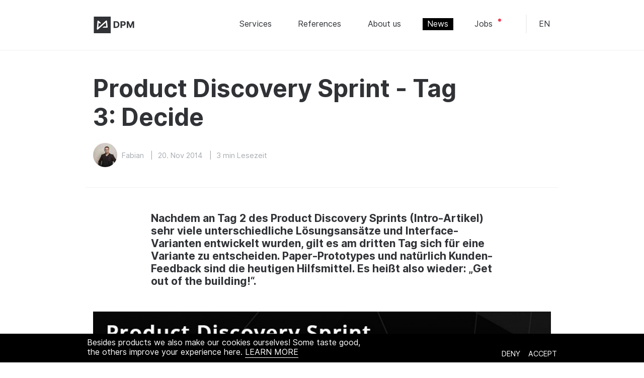

--- FILE ---
content_type: text/html; charset=UTF-8
request_url: https://www.dieproduktmacher.com/blog/product-discovery-sprint-tag-3-decide
body_size: 19795
content:
<!DOCTYPE html>

<html xmlns="http://www.w3.org/1999/xhtml" lang="en">
  <head>
    <meta charset="utf-8">
    <!-- Viewport -->
    <meta name="viewport" content="width=device-width, minimum-scale = 1.0, initial-scale = 1.0, maximum-scale = 5.0, user-scalable=yes, shrink-to-fit=no">

    <link rel="icon" href="/favicon.ico">

    			
		
	<title>Product Discovery Sprint - Tag 3: Decide - DieProduktMacher GmbH - DieProduktMacher GmbH - EN</title>
	<meta name="description" content="Am dritten Tag verarbeiten wir das bisherige Nutzer-Feedback zu Paper-Prototypes und machen erneut Customer Development." />
		<meta property="og:url" content="https://www.dieproduktmacher.com/blog/product-discovery-sprint-tag-3-decide" />
	<meta property="og:type" content="website" />
	<meta property="og:title" content="Product Discovery Sprint - Tag 3: Decide - DieProduktMacher GmbH - DieProduktMacher GmbH - EN" />
				<meta property="og:image" content="site.defaultSocialImage" />
		<meta property="og:description" content="Am dritten Tag verarbeiten wir das bisherige Nutzer-Feedback zu Paper-Prototypes und machen erneut Customer Development." />
	<meta property="og:site_name" content="Product Discovery Sprint - Tag 3: Decide - DieProduktMacher GmbH - DieProduktMacher GmbH - EN" />
	<meta property="og:locale" content="en" />
			<meta property="og:locale:alternate" content="de" />
			<meta property="og:locale:alternate" content="en" />
	
		<meta name="twitter:card" content="summary_large_image" />
	<meta name="twitter:url" content="https://www.dieproduktmacher.com/blog/product-discovery-sprint-tag-3-decide" />
	<meta name="twitter:title" content="Product Discovery Sprint - Tag 3: Decide - DieProduktMacher GmbH - DieProduktMacher GmbH - EN" />
	<meta name="twitter:description" content="Am dritten Tag verarbeiten wir das bisherige Nutzer-Feedback zu Paper-Prototypes und machen erneut Customer Development." />
	<meta name="twitter:image" content="" />

	<link rel="home" href="https://www.dieproduktmacher.com/" />
	<link rel="canonical" href="https://www.dieproduktmacher.com/blog/product-discovery-sprint-tag-3-decide">

    <!-- Add to homescreen for Chrome on Android. Fallback for manifest.json -->
    <meta name="mobile-web-app-capable" content="yes">
    <meta name="application-name" content="Product Discovery Sprint - Tag 3: Decide - DieProduktMacher GmbH - DieProduktMacher GmbH - EN">
    <!-- See https://goo.gl/OOhYW5 -->
    <link rel="manifest" href="/manifest.json?v=1">

    <!-- Add to homescreen for Safari on iOS -->
    <meta name="apple-mobile-web-app-capable" content="yes">
    <meta name="apple-mobile-web-app-title" content="Product Discovery Sprint - Tag 3: Decide - DieProduktMacher GmbH - DieProduktMacher GmbH - EN">

    <link rel="apple-touch-icon" sizes="57x57" href="/apple-icon-57x57.png?v=1">
    <link rel="apple-touch-icon" sizes="60x60" href="/apple-icon-60x60.png?v=1">
    <link rel="apple-touch-icon" sizes="72x72" href="/apple-icon-72x72.png?v=1">
    <link rel="apple-touch-icon" sizes="76x76" href="/apple-icon-76x76.png?v=1">
    <link rel="apple-touch-icon" sizes="114x114" href="/apple-icon-114x114.png?v=1">
    <link rel="apple-touch-icon" sizes="120x120" href="/apple-icon-120x120.png?v=1">
    <link rel="apple-touch-icon" sizes="144x144" href="/apple-icon-144x144.png?v=1">
    <link rel="apple-touch-icon" sizes="152x152" href="/apple-icon-152x152.png?v=1">
    <link rel="apple-touch-icon" sizes="180x180" href="/apple-icon-180x180.png?v=1">

    <!-- Tile icon for Windows 8 (144x144 + tile color) -->
    <meta name="msapplication-TileImage" content="/ms-icon-144x144.png?v=1">
    <meta name="msapplication-tap-highlight" content="no">

    <!-- TODO: needs to be in patterlib twig -->
    <!-- See https://goo.gl/qRE0vM -->
    <meta name="theme-color" content="#000000">
    <meta name="msapplication-TileColor" content="#000000">
    <meta name="apple-mobile-web-app-status-bar-style" content="black-translucent">

    <style>
      @font-face{font-family:Inter UI;font-style:normal;font-weight:400;src:url("/static/fonts/Inter-UI-Regular.woff2") format("woff2"),url("/static/fonts/Inter-UI-Regular.woff") format("woff")}@font-face{font-family:Inter UI;font-style:normal;font-weight:500;src:url("/static/fonts/Inter-UI-Medium.woff2") format("woff2"),url("/static/fonts/Inter-UI-Medium.woff") format("woff")}@font-face{font-family:Inter UI;font-style:italic;font-weight:500;src:url("/static/fonts/Inter-UI-Italic.woff2") format("woff2"),url("/static/fonts/Inter-UI-Italic.woff") format("woff")}@font-face{font-family:Inter UI;font-style:normal;font-weight:700;src:url("/static/fonts/Inter-UI-Bold.woff2") format("woff2"),url("/static/fonts/Inter-UI-Bold.woff") format("woff")}h1>a:not([class]),h2>a:not([class]),h3>a:not([class]),h4>a:not([class]),h5>a:not([class]),h6>a:not([class]){color:inherit}.navbar__links{margin-top:0;padding:0;list-style:none}blockquote,h1,h2,h3,h4,h5,h6,li,p,ul{margin:0;padding:0}input,textarea{font-family:Inter UI,Helvetica,sans-serif}button,input,textarea{border:0;border-radius:0;-webkit-appearance:none;-moz-appearance:none;appearance:none;outline:none}button:active,button:focus,button:hover,input:active,input:focus,input:hover,textarea:active,textarea:focus,textarea:hover{outline:none}head{display:none}body,html{font-family:Inter UI,Helvetica,sans-serif;color:#303236;-webkit-font-smoothing:antialiased;-moz-osx-font-smoothing:grayscale;margin:0}*,:after,:before,body,html{-webkit-box-sizing:border-box;box-sizing:border-box}embed,iframe,img,object,video{max-width:100%}picture{display:block}a{text-decoration:none}.element--hidden{display:none}::-moz-selection{background:#000;color:#fff}::selection{background:#000;color:#fff}.background--black ::-moz-selection{background:#ee3a51}.background--black ::selection{background:#ee3a51}.grid-container{padding:0 .5787037rem;max-width:58.75rem;margin:0 auto}@media screen and (min-width:48rem){.grid-container{padding:0 1rem}}.link{display:inline-block;position:relative;color:#303236;text-transform:uppercase;text-decoration:none;-webkit-transition:.25s cubic-bezier(.77,.2,.05,1);transition:.25s cubic-bezier(.77,.2,.05,1);padding:.15rem .6rem}.link.link--active{color:#fff;background-color:#000}.link--default:after,.link--default:before{display:block;position:absolute;top:0;right:0;width:100%;height:100%;content:"";-webkit-transition:.25s cubic-bezier(.77,.2,.05,1);transition:.25s cubic-bezier(.77,.2,.05,1)}.link--default:before{z-index:-2;background:#fff}.link--default:after{z-index:-1;width:0;background:#000;-webkit-transition:.25s cubic-bezier(.77,.2,.05,1);transition:.25s cubic-bezier(.77,.2,.05,1)}@media (hover:hover){.link--default:focus,.link--default:hover{color:#fff}.link--default:focus:after,.link--default:hover:after{width:100%;-webkit-animation-name:slide-left;animation-name:slide-left;-webkit-animation-duration:.25s;animation-duration:.25s}}.link .icon{width:1.15em;height:1em;margin-bottom:-2px;margin-right:10px;stroke:#000;-webkit-transition:.25s cubic-bezier(.77,.2,.05,1);transition:.25s cubic-bezier(.77,.2,.05,1)}.link--plain-icon{z-index:0;background:none;color:#303236;border-width:0;-webkit-transition:color .25s cubic-bezier(.77,.2,.05,1);transition:color .25s cubic-bezier(.77,.2,.05,1);padding:.3rem .72rem}.link--plain-icon:after,.link--plain-icon:before{display:block;position:absolute;top:0;right:0;width:100%;height:100%;content:"";-webkit-transition:.25s cubic-bezier(.77,.2,.05,1);transition:.25s cubic-bezier(.77,.2,.05,1)}.link--plain-icon:before{z-index:-2;background:none}.link--plain-icon:after{z-index:-1;width:0;background:#000;-webkit-transition:.25s cubic-bezier(.77,.2,.05,1);transition:.25s cubic-bezier(.77,.2,.05,1)}.link--plain-icon:focus,.link--plain-icon:hover{color:#fff}@media (hover:hover){.link--plain-icon:hover:after{opacity:1;left:0;width:100%}.link--plain-icon:hover .icon{stroke:#fff;-webkit-transform:translateX(5px) scale(1.1,.9);transform:translateX(5px) scale(1.1,.9)}}.link--highlight-true:before{content:"";height:8px;width:8px;background-color:#ee3a51;border-radius:50%;display:inline-block;position:absolute;top:0;border:1px solid #fff;right:-8px;-webkit-animation-name:blink;animation-name:blink;-webkit-animation-duration:4s;animation-duration:4s;-webkit-animation-iteration-count:infinite;animation-iteration-count:infinite}.link--highlight-true{margin-right:8px}@-webkit-keyframes underline{0%{left:0;width:0}to{left:0;width:100%}}@keyframes underline{0%{left:0;width:0}to{left:0;width:100%}}@-webkit-keyframes underlineExtended{0%{left:0;width:0}to{left:2em;width:calc(100% - 2em)}}@keyframes underlineExtended{0%{left:0;width:0}to{left:2em;width:calc(100% - 2em)}}h1,h2,h3,h4,h5,h6{font-weight:700}h1{margin-bottom:2.985984rem;font-size:2.0736rem}h1,h2{line-height:1.2}h2{margin-bottom:2.0736rem;font-size:1.89rem}h3{margin-bottom:1.44rem;font-size:1.575rem}h3,h4{line-height:1.2}h4{margin-bottom:1rem;font-size:1.3125rem}h5,h6{margin-bottom:.5787037rem;line-height:1.2;font-size:1rem}@media screen and (min-width:48rem){h1{font-size:2.985984rem}h1,h2{line-height:1.2}h2{font-size:2.268rem}h3{font-size:1.89rem}h3,h4{line-height:1.2}h4{font-size:1.575rem}h5{font-size:1.3125rem}h5,h6{line-height:1.2}h6{font-size:1rem}}.logo{fill:#303236;height:2.0736rem}.logo--inverted{fill:#fff}.logo--client{height:auto}.section--inverted{padding-top:1rem;margin-bottom:1rem;overflow:auto;color:#fff}.section--inverted a:after{background:#fff}.section--inverted a:hover{color:#000}.section--inverted a:hover .icon{stroke:#000}.section--black{background:#000}.section--red{background:#ee3a51}.section--black .paragraph,.section--black a,.section--black h1,.section--black h2,.section--black h3,.section--black h4,.section--black h5,.section--black p,.section--red .paragraph,.section--red a,.section--red h1,.section--red h2,.section--red h3,.section--red h4,.section--red h5,.section--red p{color:#fff}.section--black .icon--outlined,.section--red .icon--outlined{stroke:#fff}.section--gray{background:#f1f1f1}.section.background--black{background:#000;color:#fff}.section.background--gray{background:#fafafa}@media screen and (min-width:48rem){.section--inverted{padding-top:3.919104rem;margin-bottom:3.919104rem}}@media screen and (min-width:48rem){.grid-x{padding:0}}@media screen and (min-width:90.25rem){.grid-x{padding:0}}.headline{padding-right:.625rem;padding-left:.625rem;max-width:58.75rem;margin-left:auto;margin-right:auto;display:-webkit-box;display:-ms-flexbox;display:flex;-webkit-box-pack:justify;-ms-flex-pack:justify;justify-content:space-between}@media print,screen and (min-width:40em){.headline{padding-right:.9375rem;padding-left:.9375rem}}.headline .button{display:none}.headline--cta h1,.headline--cta h2,.headline--cta h3{margin-top:.5787037rem}@media screen and (min-width:48rem){.headline .button{display:block}}.image{width:auto;padding:0;margin:0 0 1.44rem}.image img{display:block;margin:0 auto;max-width:100%}.image--full img{width:100%!important}.image figcaption{padding-right:.625rem;padding-left:.625rem;max-width:58.75rem;margin-left:auto;margin-right:auto;margin-top:.5787037rem;color:#a8acb0}@media print,screen and (min-width:40em){.image figcaption{padding-right:.9375rem;padding-left:.9375rem}}@media screen and (min-width:48rem){.image{margin:0 auto 3.919104rem}.image img{padding-right:.625rem;padding-left:.625rem;max-width:58.75rem;margin-left:auto;margin-right:auto;width:100%}}@media screen and (min-width:48rem) and (min-width:40em){.image img{padding-right:.9375rem;padding-left:.9375rem}}@media screen and (min-width:48rem){.image--full img{max-width:100%;padding:0}}@media screen and (min-width:90.25rem){.image img{width:auto}}.navbar{padding:1rem .5787037rem;background:#fff;height:4.1472rem;-webkit-animation:border-fadein 1s normal forwards;animation:border-fadein 1s normal forwards;-webkit-animation-timing-function:linear;animation-timing-function:linear;-webkit-animation-delay:2s;animation-delay:2s;display:-webkit-box;display:-ms-flexbox;display:flex;-webkit-box-pack:center;-ms-flex-pack:center;justify-content:center}.navbar .navbar__inner{left:0;right:0;opacity:0;background:#fff;width:100%}.navbar .navbar__inner .navbar__right{display:-webkit-box;display:-ms-flexbox;display:flex;-webkit-box-align:center;-ms-flex-align:center;align-items:center}.navbar .loaded{-webkit-transition:opacity 1s,-webkit-transform 1s;transition:opacity 1s,-webkit-transform 1s;transition:transform 1s,opacity 1s;transition:transform 1s,opacity 1s,-webkit-transform 1s;opacity:1}.navbar.is-fixed{position:fixed;top:0;width:100%;z-index:999}.navbar---noanimation .navbar__inner{opacity:1}@-webkit-keyframes border-fadein{0%{border-bottom:1px solid #fff}to{border-bottom:1px solid #f1f1f1}}@keyframes border-fadein{0%{border-bottom:1px solid #fff}to{border-bottom:1px solid #f1f1f1}}.navbar__brand{height:2.0736rem}.navbar__toggle{position:absolute;right:1rem;top:1.77489798rem;width:1.44rem}.navbar__toggle span{position:relative;z-index:2;display:block;-webkit-transform-origin:0 0;transform-origin:0 0;width:100%;height:2px;margin-bottom:.33489798rem;background:#303236;-webkit-transition:.25s cubic-bezier(.77,.2,.05,1);transition:.25s cubic-bezier(.77,.2,.05,1)}.navbar__toggle span:last-child{-webkit-transform-origin:0 100%;transform-origin:0 100%}.navbar__links{position:fixed;left:0;top:3.919104rem;overflow:hidden;height:0;width:100%;opacity:0;background:#fff;-webkit-transition:height .25s cubic-bezier(.77,.2,.05,1);transition:height .25s cubic-bezier(.77,.2,.05,1)}.navbar__item{height:2.985984rem;margin-left:.5787037rem;opacity:0;-webkit-transform:translateY(70px);transform:translateY(70px);-webkit-transition:.25s cubic-bezier(.77,.2,.05,1);transition:.25s cubic-bezier(.77,.2,.05,1)}.navbar__item.is-visible{opacity:1;-webkit-transform:translate(0);transform:translate(0)}.navbar__link{display:block;width:100%;height:100%}.navbar__langs{display:none;-ms-flex-item-align:start;align-self:flex-start}.navbar__nav.is-open .navbar__links{z-index:99;height:100%;padding:2.985984rem;opacity:1}.navbar__nav.is-open .navbar__toggle span{-webkit-transform:rotate(45deg) translate(-2px,-3px);transform:rotate(45deg) translate(-2px,-3px)}.navbar__nav.is-open .navbar__toggle span:nth-child(2){-webkit-transform:rotate(-45deg) translate(-2px,4px);transform:rotate(-45deg) translate(-2px,4px)}@media screen and (max-width:48rem){.navbar__langs{display:none}.navbar.is-fixed .navbar__langs{display:block;z-index:100;position:fixed;bottom:25px;left:60px}.navbar.is-fixed .navbar__langs .language-switch .title{display:block;font-weight:600}.navbar.is-fixed .navbar__langs .language-switch .inner{margin:.5em 0;-webkit-box-orient:horizontal;-webkit-box-direction:normal;-ms-flex-direction:row;flex-direction:row}.navbar.is-fixed .navbar__langs .language-switch .inner .lang-item{height:100%;opacity:1;border:none;padding:.5rem}.navbar.is-fixed .navbar__langs .language-switch .inner .lang-item.lang--active{color:#ee3a51;margin-right:25px;padding-left:0}.navbar.is-fixed .navbar__langs .language-switch .inner:hover .lang-item,.navbar.is-fixed .navbar__langs .language-switch .inner:hover .lang-item:hover{background:#fff;color:#303236}}@media screen and (min-width:1024px){.navbar__langs{display:block}}@media screen and (min-width:48rem){.navbar{height:6.2208rem}.navbar .loaded{-webkit-transition:opacity 1s,-webkit-transform 1s;transition:opacity 1s,-webkit-transform 1s;transition:transform 1s,opacity 1s;transition:transform 1s,opacity 1s,-webkit-transform 1s;opacity:1;-webkit-transform:translateY(0);transform:translateY(0)}.navbar__inner{padding-right:.625rem;padding-left:.625rem;max-width:58.75rem;margin-left:auto;margin-right:auto;display:-webkit-box;display:-ms-flexbox;display:flex;-webkit-box-pack:justify;-ms-flex-pack:justify;justify-content:space-between;-webkit-transform:translateY(2.0736rem);transform:translateY(2.0736rem);position:absolute;padding:2.0736rem 1rem;top:0;z-index:1}}@media screen and (min-width:48rem) and (min-width:40em){.navbar__inner{padding-right:.9375rem;padding-left:.9375rem}}@media screen and (min-width:48rem){.navbar---noanimation .navbar__inner{-webkit-transform:translateY(0);transform:translateY(0)}.navbar__toggle{display:none}.navbar__item{height:auto;margin-left:1.44rem;padding-bottom:3px;opacity:1;-webkit-transform:none;transform:none}.navbar__links{position:relative;display:-webkit-box;display:-ms-flexbox;display:flex;-webkit-box-orient:horizontal;-webkit-box-direction:normal;-ms-flex-direction:row;flex-direction:row;width:auto;height:auto;top:0;opacity:1;background:none}.navbar__item .link{text-transform:none}}@media screen and (min-width:900px){.navbar{height:6.2208rem;padding:2.0736rem 0}.navbar .navbar__inner{position:relative;padding:0 .935rem;width:58.75rem}}@media screen and (min-width:75rem){.navbar__item{margin-left:2.0736rem}}@media screen and (min-width:90.25rem){.navbar .navbar__inner{max-width:none;width:calc(58.75rem + 30%)}.navbar .navbar__inner .navbar__nav{display:-webkit-box;display:-ms-flexbox;display:flex;width:inherit;-webkit-box-orient:horizontal;-webkit-box-direction:reverse;-ms-flex-direction:row-reverse;flex-direction:row-reverse}}.hero:after,.hero:before{display:table;content:" ";-ms-flex-preferred-size:0;flex-basis:0;-webkit-box-ordinal-group:2;-ms-flex-order:1;order:1}.hero:after{clear:both}.hero .hero__borderanimation{position:absolute;width:100%;height:100%;border:15vw solid #fff;z-index:1}.hero .hero__borderanimation.loaded{-webkit-transition:border-width 1.5s;transition:border-width 1.5s;border-width:0;top:0}.hero__image,.hero__video{z-index:-1;position:relative;overflow:hidden;max-height:80vh}.hero__image img,.hero__video img{opacity:0;width:100%;position:absolute;left:0;top:0;right:0;bottom:0;margin:auto}.hero__image:before,.hero__video:before{content:"";display:block;width:100%;padding-bottom:56.25%}.hero__image .loaded,.hero__video .loaded{-webkit-transition:opacity 1s,-webkit-transform 60s ease-out;transition:opacity 1s,-webkit-transform 60s ease-out;transition:opacity 1s,transform 60s ease-out;transition:opacity 1s,transform 60s ease-out,-webkit-transform 60s ease-out;opacity:1;-webkit-transform:scale(1.25);transform:scale(1.25)}.body__inner{-webkit-box-flex:0;-ms-flex:0 0 auto;flex:0 0 auto;width:91.66666667%;padding:1.44rem 1rem;background:#fff;-webkit-transform:scaleY(0);transform:scaleY(0)}.hero--empty .hero__borderanimation{border-width:0!important}.hero--empty .body__inner{-webkit-transform:scaleY(1)!important;transform:scaleY(1)!important}.hero--empty .body__textwrapper{opacity:1!important}.hero__body{padding-right:.625rem;padding-left:.625rem;max-width:58.75rem;margin-left:auto;margin-right:auto;z-index:-1;padding:0;margin-top:-3.919104rem}@media print,screen and (min-width:40em){.hero__body{padding-right:.9375rem;padding-left:.9375rem}}.hero--empty .hero__body{margin-top:1.44rem}.hero__body .body__textwrapper{opacity:0}.hero__body .body__textwrapper .hero__cta{position:absolute;right:0}.hero__body .loaded{-webkit-transition:-webkit-transform 1.2s;transition:-webkit-transform 1.2s;transition:transform 1.2s;transition:transform 1.2s,-webkit-transform 1.2s;-webkit-transform:scale(1);transform:scale(1)}.hero__body .loaded .body__textwrapper{-webkit-transition:opacity 1s;transition:opacity 1s;-webkit-transition-delay:1s;transition-delay:1s;opacity:1}.hero__headline{margin-bottom:1rem;font-size:1.65888rem}.hero__video iframe{width:100vw;height:100%;position:absolute;top:0;left:0}@media screen and (min-width:48rem){.hero__body{margin-top:-11.14512556rem}.hero--empty .hero__body{margin-top:1.44rem}.hero__image{max-height:900px}.body__inner{padding:3.919104rem 0}.body__inner,.body__textwrapper{-webkit-box-flex:0;-ms-flex:0 0 auto;flex:0 0 auto;width:83.33333333%}.body__textwrapper{margin-left:calc(8.33333333% + .625rem)}.body__textwrapper .hero__cta{-webkit-box-flex:0;-ms-flex:0 0 auto;flex:0 0 auto;width:33.33333333%}}@media screen and (min-width:75rem){.hero__image{height:80vh}.hero__video iframe{width:100vw;height:56.25vw;min-height:100vh;min-width:177.77vh;position:absolute;top:50%;left:50%;-webkit-transform:translate(-50%,-50%);transform:translate(-50%,-50%)}.hero__body{padding:0;margin-top:-8.91610045rem}.body__inner{width:100%;margin-left:calc(-16.66666667% + .625rem);padding:3.919104rem 0;position:relative}.body__inner,.body__textwrapper{-webkit-box-flex:0;-ms-flex:0 0 auto;flex:0 0 auto}.body__textwrapper{width:58.33333333%;margin-left:calc(16.66666667% + .625rem);margin-left:calc(16.66666667% + .25rem)}.body__textwrapper .hero__cta{-webkit-box-flex:0;-ms-flex:0 0 auto;flex:0 0 auto;width:25%;bottom:4.2rem}.body__textwrapper .hero__cta .button{float:right}.hero__headline{margin-bottom:1.44rem;font-size:2.985984rem}}@media screen and (min-height:950px) and (max-width:1600px){.hero__image{max-height:720px}}@media screen and (min-width:48rem){.hero--inline{position:relative}}@media screen and (min-width:48rem) and (min-width:48rem) and (max-width:900px){.hero--inline .hero__image{display:contents}}@media screen and (min-width:48rem){.hero--inline .hero__image img{z-index:-1}.hero--inline .hero__body{display:inline;color:#fff}.hero--inline .hero__body .body__inner{padding-right:.625rem;padding-left:.625rem;max-width:58.75rem;margin-left:auto;margin-right:auto;position:absolute;display:-webkit-box;display:-ms-flexbox;display:flex;-webkit-box-align:center;-ms-flex-align:center;align-items:center;top:120px;bottom:0;background:none;left:0;right:0;width:100%}}@media screen and (min-width:48rem) and (min-width:40em){.hero--inline .hero__body .body__inner{padding-right:.9375rem;padding-left:.9375rem}}@media screen and (min-width:48rem){.hero--inline .hero__body .body__inner .hero__headline{margin-bottom:1.44rem;font-size:2.985984rem}.hero--inline .hero__body .body__inner .body__textwrapper{width:70%;margin-left:0;padding:1rem 0}}@media screen and (min-width:48rem) and (min-width:36rem){.hero--inline .hero__body .body__inner .hero__headline{font-size:4rem;line-height:1.2}.hero--inline .hero__body .body__inner p{font-size:1.3rem}}@media screen and (min-width:48rem) and (min-width:75rem){.hero--inline .hero__body .body__inner .hero__headline{font-size:4rem;line-height:1.2}.hero--inline .hero__body .body__inner p{font-size:1.3rem}}@media screen and (min-width:48rem) and (min-width:90.25rem){.hero--inline .hero__body .body__inner{right:30%}}.hero--case{color:#000}.hero--case .hero__image{z-index:-1;position:relative;overflow:hidden;height:40vh}.hero--case .hero__image img{width:100%;height:100%;position:absolute;left:0;top:0;right:0;bottom:0;-o-object-fit:cover;object-fit:cover}.hero--case .hero__body{margin-top:0}.hero--case .hero__headline{font-size:2.0736rem}.hero--case .hero__kicker{font-size:1.3125rem;text-transform:uppercase;color:#a8acb0;margin-bottom:4px}.hero--case .hero__copy p{color:#000;font-size:1.3125rem;line-height:1.52;font-weight:700}.hero--case .body__inner{-webkit-box-flex:0;-ms-flex:0 0 auto;flex:0 0 auto;width:calc(100% - 1.25rem);margin-left:.625rem;margin-right:.625rem;background-color:#fff;overflow:auto;padding:2.0736rem 0;width:100%;margin:0}.hero--case .body__textwrapper{-webkit-box-flex:0;-ms-flex:0 0 auto;flex:0 0 auto;width:calc(100% - 1.25rem);margin-left:.625rem;margin-right:.625rem;max-width:680px;margin:0 auto}.hero--case .body__rowwrapper{display:-webkit-box;display:-ms-flexbox;display:flex;-webkit-box-orient:horizontal;-webkit-box-direction:normal;-ms-flex-direction:row;flex-direction:row;-webkit-box-pack:justify;-ms-flex-pack:justify;justify-content:space-between;-webkit-box-align:start;-ms-flex-align:start;align-items:flex-start;margin-top:1rem}.hero--case .caseinfos{-ms-flex:0 0 auto;flex:0 0 auto;width:calc(100% - 1.25rem);margin-left:.625rem;margin-right:.625rem;-webkit-box-orient:vertical;-ms-flex-direction:column;flex-direction:column;margin:0}.hero--case .caseinfos,.hero--case .hero__share{-webkit-box-flex:0;display:-webkit-box;display:-ms-flexbox;display:flex;-webkit-box-direction:normal}.hero--case .hero__share{-ms-flex:0 0 auto;flex:0 0 auto;width:calc(16.66666667% - 1.25rem);margin-left:.625rem;margin-right:.625rem;margin-top:1.44rem;-webkit-box-orient:horizontal;-ms-flex-direction:row;flex-direction:row;-webkit-box-pack:right;-ms-flex-pack:right;justify-content:right}.caseinfos__container{margin-top:1.44rem;margin-right:1.44rem}.caseinfos__client,.caseinfos__sections{font-weight:700}.hero__share .icon{fill:#a8acb0;margin-left:1.44rem;margin-right:0}.hero__share .icon:hover{fill:#ee3a51}@media screen and (min-width:36rem){.hero--case .hero__body{padding:0}.hero--case .hero__image{height:60vh}}@media screen and (min-width:36rem) and (min-width:48rem){.hero--case .hero__headline{font-size:2.985984rem}.hero__share{width:calc(100% - 1.25rem);margin-left:.625rem;margin-right:.625rem}.hero--case .body__inner,.hero__share{-webkit-box-flex:0;-ms-flex:0 0 auto;flex:0 0 auto}.hero--case .body__inner{width:calc(100% - 1.25rem);margin-left:.625rem;margin-right:.625rem;padding:3.919104rem 0;width:100%;margin:0}}@media screen and (min-width:36rem) and (min-width:48rem) and (min-width:940px){.hero--case .hero__body{margin-top:-11.14512556rem}}@media screen and (min-width:36rem) and (min-width:48rem) and (min-width:940px) and (min-width:1024px){.hero--case .hero__image{height:80vh}}.hero__info{-webkit-transform:translateY(100px);transform:translateY(100px);opacity:0}.hero--article .hero__info{padding-right:.625rem;padding-left:.625rem;max-width:58.75rem;margin-left:auto;margin-right:auto;display:-webkit-box;display:-ms-flexbox;display:flex;-webkit-box-orient:horizontal;-webkit-box-direction:normal;-ms-flex-flow:row wrap;flex-flow:row wrap;margin:1.44rem auto}.hero--article .hero__info:after,.hero--article .hero__info:before{display:table;content:" ";-ms-flex-preferred-size:0;flex-basis:0;-webkit-box-ordinal-group:2;-ms-flex-order:1;order:1}.hero--article .hero__info:after{clear:both}@media print,screen and (min-width:40em){.hero--article .hero__info{padding-right:.9375rem;padding-left:.9375rem}}.hero__info.loaded{-webkit-transition:all 1s;transition:all 1s;opacity:1;-webkit-transform:translate(0);transform:translate(0)}.hero__author{margin-right:.5787037rem;width:2.985984rem;height:2.985984rem;overflow:hidden;border-radius:50%;float:left}.info__author,.info__date,.info__readingtime{color:#a8acb0;font-size:.83333333rem}.info__author,.info__date{float:left}.info__divider{margin:0 .5787037rem}.info__date .info__divider{display:none}.hero--article .hero__copy{padding-right:.625rem;padding-left:.625rem;max-width:58.75rem;margin-left:auto;margin-right:auto;display:-webkit-box;display:-ms-flexbox;display:flex;-webkit-box-orient:horizontal;-webkit-box-direction:normal;-ms-flex-flow:row wrap;flex-flow:row wrap;font-weight:700;margin:1.44rem auto}.hero--article .hero__copy:after,.hero--article .hero__copy:before{display:table;content:" ";-ms-flex-preferred-size:0;flex-basis:0;-webkit-box-ordinal-group:2;-ms-flex-order:1;order:1}.hero--article .hero__copy:after{clear:both}@media print,screen and (min-width:40em){.hero--article .hero__copy{padding-right:.9375rem;padding-left:.9375rem}}.hero__info--simple{padding-bottom:2.5em;border-bottom:1px solid #f1f1f1;opacity:1!important;-webkit-transform:translate(0)!important;transform:translate(0)!important}@media screen and (min-width:48rem){.hero--article .hero__headline{-webkit-box-flex:0;-ms-flex:0 0 auto;flex:0 0 auto;width:83.33333333%}.hero--article .hero__info{margin:2.985984rem auto}.info__author,.info__date,.info__readingtime{font-size:.91145833rem}.hero--article .info{display:-webkit-box;display:-ms-flexbox;display:flex;-webkit-box-align:center;-ms-flex-align:center;align-items:center;-webkit-box-pack:center;-ms-flex-pack:center;justify-content:center}.info__date .info__divider{display:inline}.hero--article .hero__copy{-webkit-box-flex:0;-ms-flex:0 0 auto;flex:0 0 auto;width:83.33333333%;max-width:33.8em;margin:2.985984rem auto;font-size:1.3125rem}}@media screen and (min-width:75rem){.hero--article .hero__copy{-webkit-box-flex:0;-ms-flex:0 0 auto;flex:0 0 auto;width:66.66666667%}}.cc-compliance{font-size:.9em;text-align:right;vertical-align:text-bottom}.cc-compliance a{color:#fff!important;cursor:pointer}.cc-compliance a:after{opacity:0!important}.cc-window{position:fixed;left:0;bottom:0;width:100%;background:#000;color:#fff;padding:.5em;font-size:.9em;overflow:hidden;z-index:9999;-webkit-transform:translateY(0);transform:translateY(0);-webkit-transition:.4s;transition:.4s;-webkit-animation:slideIn .4s;animation:slideIn .4s}.cc-window span{max-width:90%;float:left}.cc-window a{color:#fff;display:inline-block;position:relative;text-transform:uppercase;text-decoration:none;-webkit-transition:.25s cubic-bezier(.77,.2,.05,1);transition:.25s cubic-bezier(.77,.2,.05,1);padding-bottom:1px}.cc-window a:after{bottom:-1px;height:1px;width:100%;opacity:1}.cc-window a:after,.cc-window a:before{content:"";position:absolute;left:0;background:#fff}.cc-window a:before{top:0;width:0;height:100%;-webkit-transition:.25s cubic-bezier(.77,.2,.05,1);transition:.25s cubic-bezier(.77,.2,.05,1);z-index:0}.cc-window a:hover{background:#fff!important;color:#000!important}.cc-window a:hover:before{width:100%;opacity:0}.cc-btn{margin-left:1rem}.cc-color-override-323161238 .cc-btn:hover{background-color:transparent}.cc-invisible{-webkit-transform:translateY(200px);transform:translateY(200px);-webkit-transition:.4s;transition:.4s;-webkit-animation:slideOut .4s;animation:slideOut .4s;opacity:0}@-webkit-keyframes slideIn{0%{-webkit-transform:translateY(100px);transform:translateY(100px)}to{-webkit-transform:translateY(0);transform:translateY(0)}}@keyframes slideIn{0%{-webkit-transform:translateY(100px);transform:translateY(100px)}to{-webkit-transform:translateY(0);transform:translateY(0)}}@-webkit-keyframes slideOut{0%{-webkit-transform:translateY(0);transform:translateY(0)}to{-webkit-transform:translateY(100px);transform:translateY(100px)}}@keyframes slideOut{0%{-webkit-transform:translateY(0);transform:translateY(0)}to{-webkit-transform:translateY(100px);transform:translateY(100px)}}@media screen and (min-width:48rem){.cc-window{padding:.5rem calc(50vw - 29.16rem);font-size:1em}.cc-window span{display:block;max-width:60%}.cc-compliance{text-align:right;margin-top:1.44rem;float:right}}.cookie__reset{margin-bottom:1.44rem}.language-switch .title{display:none}.language-switch .inner{display:-webkit-box;display:-ms-flexbox;display:flex;-webkit-box-orient:vertical;-webkit-box-direction:normal;-ms-flex-direction:column;flex-direction:column;margin-top:-.3em;margin-left:3rem;margin-right:-1.5rem}.language-switch .inner .lang-item{height:0;opacity:0;padding:.5rem 1.5rem;color:#303236;text-transform:uppercase;cursor:pointer;border:2px solid transparent}.language-switch .inner .lang-item.lang--active{height:auto;border-left-color:#f1f1f1;opacity:1}.language-switch .inner .lang-item:not(.lang--active){color:#303236;background:#fff;position:relative}.language-switch .inner .lang-item:not(.lang--active):before{content:"";position:absolute;top:0;left:0;width:0;height:100%;background:#000;-webkit-transition:.25s cubic-bezier(.77,.2,.05,1);transition:.25s cubic-bezier(.77,.2,.05,1);z-index:-1}.language-switch .inner .lang-item:not(.lang--active):hover{color:#fff;background:transparent;-webkit-transition:.25s cubic-bezier(.77,.2,.05,1);transition:.25s cubic-bezier(.77,.2,.05,1)}.language-switch .inner .lang-item:not(.lang--active):hover:before{width:100%}.language-switch .inner:focus-within .lang-item,.language-switch .inner:hover .lang-item{height:100%;opacity:1;border-color:#303236}.language-switch .inner:focus-within .lang-item.lang--active,.language-switch .inner:hover .lang-item.lang--active{background:#fff;border-bottom-width:0}@media screen and (min-width:1024px){.language-switch .title{display:none}}
    </style>

    <link rel="home" href="https://www.dieproduktmacher.com/"/>

    <!-- Google Tag Manager -->
    <script>(function(w,d,s,l,i){w[l]=w[l]||[];w[l].push({'gtm.start':
    new Date().getTime(),event:'gtm.js'});var f=d.getElementsByTagName(s)[0],
    j=d.createElement(s),dl=l!='dataLayer'?'&l='+l:'';j.async=true;j.src=
    'https://www.googletagmanager.com/gtm.js?id='+i+dl;f.parentNode.insertBefore(j,f);
    })(window,document,'script','dataLayer','GTM-MJKK589');</script>
    <!-- End Google Tag Manager -->
  </head>

  <body>
    <!-- Google Tag Manager (noscript) -->
    <noscript><iframe src="https://www.googletagmanager.com/ns.html?id=GTM-MJKK589"
    height="0" width="0" style="display:none;visibility:hidden"></iframe></noscript>
    <!-- End Google Tag Manager (noscript) -->
    <div style="display: none;"><svg xmlns="http://www.w3.org/2000/svg" xmlns:xlink="http://www.w3.org/1999/xlink" width="1000" height="1939.5"><symbol id="icon-xing" viewBox="0 0 17 20"><title>xing</title><g id="Page-1" fill-rule="evenodd"><g id="Desktop-HD-Copy-10" transform="translate(-451 -5374)"><g id="Group-2" transform="translate(0 4893)"><g id="xing" transform="translate(451 481)"><path d="M13.651 0c-.43 0-.617.271-.771.55 0 0-6.206 11.02-6.412 11.381.013.02 4.096 7.519 4.096 7.519.14.256.362.55.804.55h2.875c.175 0 .312-.065.385-.184.074-.125.074-.287-.007-.446l-4.061-7.43c-.004-.005-.004-.012 0-.019L16.94.63c.079-.16.08-.323.005-.446C16.87.065 16.735 0 16.562 0h-2.91zM1.548 3.95c-.175 0-.32.063-.394.18-.074.125-.064.282.017.442l1.947 3.375c.004.008.004.013 0 .018L.06 13.375c-.08.158-.077.318 0 .441.072.119.2.196.375.196h2.882c.43 0 .636-.29.786-.556l3.11-5.507L5.23 4.49c-.144-.256-.362-.541-.802-.541H1.548v.001z" id="Shape"/></g></g></g></g></symbol><symbol id="icon-twitter" viewBox="0 0 23 19"><title>twitter</title><g id="Page-1" fill-rule="evenodd"><g id="Desktop-HD-Copy-10" transform="translate(-322 -5376)" fill-rule="nonzero"><g id="Group-2" transform="translate(0 4893)"><g id="twitter" transform="translate(322 483)"><path d="M22.999 2.25a9.396 9.396 0 0 1-2.71.756A4.807 4.807 0 0 0 22.363.352a9.381 9.381 0 0 1-2.997 1.162A4.67 4.67 0 0 0 15.922 0c-2.605 0-4.718 2.145-4.718 4.793 0 .377.043.745.122 1.096C7.405 5.687 3.927 3.779 1.6.879a4.798 4.798 0 0 0-.638 2.412c0 1.665.833 3.131 2.098 3.992a4.654 4.654 0 0 1-2.137-.6v.059c0 2.323 1.624 4.264 3.785 4.705a4.723 4.723 0 0 1-2.13.082c.6 1.905 2.343 3.292 4.408 3.331a9.378 9.378 0 0 1-5.86 2.052c-.381 0-.757-.022-1.126-.066A13.216 13.216 0 0 0 7.234 19c8.68 0 13.426-7.306 13.426-13.645 0-.209-.006-.415-.015-.62A9.678 9.678 0 0 0 23 2.25h-.001z" id="Shape"/></g></g></g></g></symbol><symbol id="icon-share" viewBox="0 0 23 24"><title>share</title><g id="DieProduktMacher-&lt;3"><g id="Stelle" transform="translate(-988 -868)"><g id="Group-3-Copy" transform="translate(970 850)"><path d="M17.538 22.154a2.77 2.77 0 1 1 0-5.538 2.77 2.77 0 0 1 0 5.538zM4.615 14.769a2.77 2.77 0 1 1 0-5.538 2.77 2.77 0 0 1 0 5.538zM17.538 1.846a2.77 2.77 0 1 1 0 5.538 2.77 2.77 0 0 1 0-5.538zm0 12.923c-1.633 0-3.06.854-3.88 2.134L8.715 14.08c.32-.628.516-1.328.516-2.079 0-.464-.09-.904-.217-1.326l5.142-2.939a4.587 4.587 0 0 0 3.382 1.496 4.615 4.615 0 1 0 0-9.231 4.615 4.615 0 0 0-4.615 4.615c0 .465.09.904.217 1.328L7.998 8.88a4.59 4.59 0 0 0-3.383-1.495 4.615 4.615 0 1 0 0 9.23 4.576 4.576 0 0 0 2.788-.958l-.018.035 5.589 3.194c-.019.166-.05.327-.05.499a4.615 4.615 0 1 0 9.23 0 4.615 4.615 0 0 0-4.616-4.616z" transform="translate(18 18)" id="share"/></g></g></g></symbol><symbol id="icon-refresh" viewBox="0 0 24.3 25.5"><title>refresh</title><style>.st0{fill:none}</style><path class="st0" d="M21.9 7.4c-1.8-3.5-5.5-5.9-9.7-5.9-4.7 0-8.6 2.9-10.2 7M2.4 17.5c1.8 3.5 5.5 6 9.8 6 4.7 0 8.6-2.9 10.2-7"/><path class="st0" d="M22.2 1.5v6h-6M2.2 23.5v-6h6"/></symbol><symbol id="icon-play-button" viewBox="0 0 61 61"><title>play-button</title><g id="09_Landingpages" fill="none" fill-rule="evenodd"><g id="Discovery_LP-Copy" transform="translate(-288 -3977)" stroke="#FFF" stroke-width="2"><g id="music-play-button-copy-3" transform="translate(289 3978)"><path id="Path" stroke-linejoin="bevel" d="M25 19l13 10.5L25 40z"/><path d="M50.359 8.642c11.521 11.519 11.521 30.196 0 41.716-11.52 11.523-30.199 11.523-41.718 0C-2.88 38.84-2.88 20.162 8.641 8.642c11.52-11.523 30.197-11.523 41.718 0z" id="Path"/></g></g></g></symbol><symbol id="icon-pdf" viewBox="0 0 26 26"><title>picture as pdf</title><g id="DieProduktMacher-&lt;3"><g id="Stelle" transform="translate(-924 -4811)"><g id="picture-as-pdf" transform="translate(924 4811)"><path d="M15.52 12.395v-3.75h1.23v3.75h-1.23zM2.98 5.539v17.52H20.5v2.46H2.98c-.664 0-1.24-.244-1.728-.732S.52 23.723.52 23.06V5.539h2.46zm6.27 4.395v-1.29h1.23v1.29H9.25zm14.355-1.29V6.77h-3.75v7.5h1.875v-2.461h1.875V9.934H21.73v-1.29h1.875zm-4.98 3.75v-3.75c0-.507-.176-.947-.527-1.318-.352-.37-.801-.556-1.348-.556h-3.105v7.5h3.105c.547 0 .996-.186 1.348-.557.351-.371.527-.81.527-1.318zm-6.27-2.46v-1.29c0-.507-.185-.947-.556-1.318a1.802 1.802 0 0 0-1.319-.556H7.375v7.5H9.25v-2.461h1.23c.508 0 .948-.186 1.319-.557.37-.371.556-.81.556-1.318zM23.02.559c.664 0 1.24.244 1.728.732s.732 1.064.732 1.729v15c0 .664-.244 1.25-.732 1.757-.488.508-1.064.762-1.728.762h-15c-.665 0-1.25-.254-1.758-.762-.508-.507-.762-1.093-.762-1.757v-15c0-.665.254-1.24.762-1.729C6.77.803 7.355.559 8.02.559h15z" id="Shape"/></g></g></g></symbol><symbol id="icon-logo" viewBox="0 0 358 148"><title>logo</title><path fill="#fff" d="M.26 0h150.031v148H.26z"/><g clip-path="url(#clip0_110_127)"><path d="M.26 0v148H150.29V0H.26zm121.317 97.06c-1.124 1.219-2.697 1.884-4.326 1.94l-41.133.221 13.037-11.64 21.577-.111-3.652-35.365-69.79 62.581a5.91 5.91 0 0 1-3.933 1.497c-.9 0-1.742-.167-2.585-.61-2.135-1.053-3.484-3.27-3.26-5.654l5.17-68.9c.169-2.218 1.574-4.102 3.653-4.934a5.895 5.895 0 0 1 6.125 1.054l21.015 18.347-8.71 7.927-11.238-9.867-3.203 42.737 67.486-60.475c1.63-1.496 3.99-1.884 6.069-1.108 2.079.776 3.54 2.66 3.765 4.822l5.45 53.047c.113 1.663-.393 3.27-1.517 4.49z"/></g><path d="M292.167 40.925h15.779l16.666 40.11h.709l16.666-40.11h15.779v59.698h-12.41V61.767h-.503l-15.661 38.564h-8.451l-15.661-38.71h-.502v39.002h-12.411V40.925zM237.461 100.623V40.925h23.876c4.59 0 8.501.865 11.731 2.595 3.231 1.71 5.693 4.09 7.388 7.141 1.713 3.032 2.57 6.53 2.57 10.494 0 3.964-.866 7.462-2.6 10.494-1.734 3.031-4.245 5.392-7.535 7.083-3.27 1.69-7.23 2.536-11.879 2.536h-15.218V71.153h13.15c2.462 0 4.491-.418 6.087-1.253 1.615-.855 2.817-2.031 3.605-3.527.808-1.516 1.211-3.255 1.211-5.218 0-1.982-.403-3.712-1.211-5.189-.788-1.496-1.99-2.652-3.605-3.468-1.615-.836-3.664-1.254-6.146-1.254h-8.629v49.379h-12.795zM197.55 100.623h-21.453V40.925h21.631c6.087 0 11.327 1.196 15.72 3.586 4.393 2.37 7.771 5.781 10.135 10.231 2.384 4.45 3.576 9.775 3.576 15.974 0 6.218-1.192 11.562-3.576 16.032-2.364 4.47-5.762 7.9-10.194 10.29-4.413 2.39-9.693 3.585-15.839 3.585zm-8.658-10.814h8.126c3.783 0 6.964-.661 9.545-1.983 2.6-1.34 4.55-3.41 5.851-6.208 1.319-2.818 1.979-6.452 1.979-10.902 0-4.411-.66-8.016-1.979-10.814-1.301-2.799-3.241-4.859-5.822-6.18-2.58-1.322-5.762-1.982-9.544-1.982h-8.156v38.069z"/><defs><clipPath id="clip0_110_127"><path fill="#fff" transform="translate(.26)" d="M0 0h150.031v148H0z"/></clipPath></defs></symbol><symbol id="icon-logo--inverted" viewBox="0 0 358 148"><title>logo--inverted</title><path d="M.26 0h150.031v148H.26z"/><g clip-path="url(#clip0_110_129)"><path d="M.26 0v148H150.29V0H.26zm121.317 97.06c-1.124 1.219-2.697 1.884-4.326 1.94l-41.133.221 13.037-11.64 21.577-.111-3.652-35.365-69.79 62.581a5.91 5.91 0 0 1-3.933 1.497c-.9 0-1.742-.167-2.585-.61-2.135-1.053-3.484-3.27-3.26-5.654l5.17-68.9c.169-2.218 1.574-4.102 3.653-4.934a5.895 5.895 0 0 1 6.125 1.054l21.015 18.347-8.71 7.927-11.238-9.867-3.203 42.737 67.486-60.475c1.63-1.496 3.99-1.884 6.069-1.108 2.079.776 3.54 2.66 3.765 4.822l5.45 53.047c.113 1.663-.393 3.27-1.517 4.49z" fill="#FFF"/></g><path d="M292.167 40.925h15.779l16.666 40.11h.709l16.666-40.11h15.779v59.698h-12.41V61.767h-.503l-15.661 38.564h-8.451l-15.661-38.71h-.502v39.002h-12.411V40.925zM237.461 100.623V40.925h23.876c4.59 0 8.501.865 11.731 2.595 3.231 1.71 5.693 4.09 7.388 7.141 1.713 3.032 2.57 6.53 2.57 10.494 0 3.964-.866 7.462-2.6 10.494-1.734 3.031-4.245 5.392-7.535 7.083-3.27 1.69-7.23 2.536-11.879 2.536h-15.218V71.153h13.15c2.462 0 4.491-.418 6.087-1.253 1.615-.855 2.817-2.031 3.605-3.527.808-1.516 1.211-3.255 1.211-5.218 0-1.982-.403-3.712-1.211-5.189-.788-1.496-1.99-2.652-3.605-3.468-1.615-.836-3.664-1.254-6.146-1.254h-8.629v49.379h-12.795zM197.55 100.623h-21.453V40.925h21.631c6.087 0 11.327 1.196 15.72 3.586 4.393 2.37 7.771 5.781 10.135 10.231 2.384 4.45 3.576 9.775 3.576 15.974 0 6.218-1.192 11.562-3.576 16.032-2.364 4.47-5.762 7.9-10.194 10.29-4.413 2.39-9.693 3.585-15.839 3.585zm-8.658-10.814h8.126c3.783 0 6.964-.661 9.545-1.983 2.6-1.34 4.55-3.41 5.851-6.208 1.319-2.818 1.979-6.452 1.979-10.902 0-4.411-.66-8.016-1.979-10.814-1.301-2.799-3.241-4.859-5.822-6.18-2.58-1.322-5.762-1.982-9.544-1.982h-8.156v38.069z" fill="#fff"/><defs><clipPath id="clip0_110_129"><path fill="#FFF" transform="translate(.26)" d="M0 0h150.031v148H0z"/></clipPath></defs></symbol><symbol id="icon-linkedin" viewBox="0 0 50 50"><title>linkedin</title><g id="Symbols" fill-rule="evenodd"><g id="Footer_mit_LOGO" transform="translate(-386 -206)" fill-rule="nonzero"><path d="M41 4H9C6.24 4 4 6.24 4 9v32c0 2.76 2.24 5 5 5h32c2.76 0 5-2.24 5-5V9c0-2.76-2.24-5-5-5zM17 20v19h-6V20h6zm-6-5.53c0-1.4 1.2-2.47 3-2.47s2.93 1.07 3 2.47c0 1.4-1.12 2.53-3 2.53-1.8 0-3-1.13-3-2.53zM39 39h-6V29c0-2-1-4-3.5-4.04h-.08C27 24.96 26 27.02 26 29v10h-6V20h6v2.56S27.93 20 31.81 20c3.97 0 7.19 2.73 7.19 8.26V39z" transform="translate(386 206)" id="linkedin"/></g></g></symbol><symbol id="icon-kununu" viewBox="0 0 229.30667 229.30661"><title>kununu</title><g transform="matrix(1.33333 0 0 -1.33333 0 229.307)" id="g10"><g transform="scale(.1)" id="g12"><path id="path14" style="fillrule:nonezero" d="M1565.16 1442.96l-49.99-48.74-3.31-3.2c-7.22-6.95-18.87-6.95-26.08 0l-6.82 6.7c-7.14 6.95-7.67 18.65-.51 25.64l53.43 52.13c8.95 8.79 8.95 23.06 0 31.81l-8.79 8.66c-8.97 8.71-23.87 8.89-32.84.1l-53.36-52.03c-7.22-7.1-19.03-6.69-26.19.29l-6.74 6.57c-7.16 7.1-7.46 18.29-.29 25.24l53.42 52.35c27.53 26.82 72.05 27.11 99.58.29l8.72-8.55c27.59-26.95 27.25-70.43-.23-97.26zm-.18-229.03l-8.67-8.47c-27.58-26.94-72.11-26.66-99.57.3l-49.98 48.76-3.27 3.18c-7.22 6.97-7.22 18.44 0 25.51l6.74 6.61c7.16 6.96 19.15 7.57 26.31.5l53.43-52.15c8.96-8.79 23.68-8.79 32.65 0l8.79 8.55c9.08 8.91 9.2 23.34.17 32.13L1478.2 1331c-7.2 6.97-6.85 18.44.36 25.55l6.75 6.56c7.23 6.99 18.67 7.28 25.84.3l53.48-52.26c27.59-26.83 27.88-70.31.35-97.22zm-189.72 257.36l-6.74-6.56c-7.17-6.98-19.22-7.56-26.37-.53l-53.25 52.18c-9.08 8.76-23.74 8.76-32.77 0l-8.79-8.58c-8.95-8.79-9.12-23.34-.17-32.13l53.38-52.03c7.2-7.09 6.85-18.56-.37-25.55l-6.68-6.66c-7.22-6.98-18.73-7.3-25.84-.2l-53.54 52.13c-27.6 26.84-27.87 70.32-.29 97.25l8.79 8.57c27.46 26.82 71.93 26.53 99.45-.41l49.92-48.75 3.27-3.2c7.16-6.95 7.16-18.44 0-25.53zm0-213.59l-53.48-52.24c-27.52-26.94-71.99-27.23-99.57-.32l-8.79 8.59c-27.47 26.83-27.17 70.31.41 97.13l49.87 48.77 3.31 3.2c7.16 7.04 18.99 7.04 26.13 0l6.76-6.6c7.15-7 7.8-18.67.58-25.74l-53.37-52.05c-9.07-8.79-9.07-23.13 0-31.89l8.79-8.6c8.96-8.77 23.81-8.97 32.76-.19l53.37 52.15c7.23 6.98 19.03 6.7 26.25-.3l6.69-6.68c7.28-6.99 7.45-18.26.29-25.23zm-250.03-836.481l-3.54-222.047c0-19.512-16.14-35.551-36.41-35.551H867.285c-19.972 0-36.308 16.039-36.308 35.551v222.047h-.86v71.722c0 77.278-64.512 140.149-143.554 140.149h-77.032c-79.218 0-143.535-62.871-143.535-140.149h-1.523V199.172c0-19.512-16.25-35.551-36.407-35.551H209.961c-20.059 0-36.309 16.039-36.309 35.551V1520.71c0 19.45 16.25 35.5 36.309 35.5h218.105c20.157 0 36.407-16.05 36.407-35.5V896.996c45.488 15.539 94.226 24.18 145.058 24.18h73.789v.859c79.317 0 143.633 62.883 143.633 139.995l4.598 71.86c2.953 16.73 17.765 29.49 35.734 29.49h217.995c18.06 0 32.87-12.76 35.83-29.49h.96v-71.86c0-108.276-41.48-207.182-109.61-282.678 69.96-76.012 112.77-176.352 112.77-286.411zM1639.8 1719.82H80c-44.191 0-80-35.81-80-80V80C0 35.828 35.809 0 80 0h1559.8c44.18 0 80 35.828 80 80v1559.82c0 44.19-35.82 80-80 80"/></g></g></symbol><symbol id="icon-instagram" viewBox="0 0 21 21"><title>instagram icon black</title><g id="Symbols" fill-rule="evenodd"><g id="Footer_mit_LOGO" transform="translate(-386 -206)" fill-rule="nonzero"><g transform="translate(386 206)" id="instagram-icon-black"><path d="M10.5 1.893c2.804 0 3.136.011 4.244.062 1.023.046 1.58.217 1.95.361a3.477 3.477 0 0 1 1.992 1.993c.144.369.315.926.362 1.95.05 1.106.06 1.437.06 4.241 0 2.804-.011 3.136-.062 4.243-.046 1.024-.218 1.58-.362 1.95a3.477 3.477 0 0 1-1.993 1.993c-.368.143-.926.315-1.95.361-1.105.05-1.437.06-4.24.06-2.804 0-3.136-.01-4.244-.061-1.023-.046-1.58-.218-1.95-.362a3.477 3.477 0 0 1-1.992-1.992c-.144-.369-.315-.926-.362-1.95-.05-1.106-.06-1.438-.06-4.242 0-2.804.011-3.135.062-4.243.046-1.023.217-1.58.362-1.95.167-.455.435-.868.783-1.207a3.254 3.254 0 0 1 1.208-.785c.368-.144.926-.315 1.95-.362 1.107-.05 1.439-.06 4.242-.06m0-1.892c-2.853 0-3.209.012-4.329.063-1.12.052-1.88.23-2.549.488-.7.264-1.335.677-1.86 1.21a5.147 5.147 0 0 0-1.21 1.86c-.26.668-.438 1.432-.488 2.55C.013 7.288 0 7.646 0 10.5c0 2.854.012 3.21.063 4.33.051 1.12.23 1.88.488 2.548a5.369 5.369 0 0 0 3.07 3.071c.669.26 1.432.437 2.55.488 1.118.05 1.477.063 4.329.063 2.852 0 3.21-.012 4.33-.063 1.12-.051 1.88-.23 2.548-.488a5.369 5.369 0 0 0 3.071-3.07c.26-.669.437-1.432.488-2.55.05-1.117.063-1.477.063-4.329 0-2.852-.012-3.21-.063-4.329-.051-1.12-.23-1.881-.488-2.549a5.147 5.147 0 0 0-1.21-1.86 5.146 5.146 0 0 0-1.86-1.21c-.669-.26-1.432-.438-2.55-.488C13.711.013 13.354 0 10.5 0" id="Shape"/><path d="M10.5 5a5.5 5.5 0 1 0 0 11 5.5 5.5 0 0 0 0-11m0 9.068a3.568 3.568 0 1 1 0-7.136 3.568 3.568 0 0 1 0 7.136M18 5.5a1.5 1.5 0 1 1-3 0 1.5 1.5 0 0 1 3 0" id="Shape"/></g></g></g></symbol><symbol id="icon-facebook" viewBox="0 0 23 23"><title>Shape</title><g id="Page-1" fill-rule="evenodd"><g id="Desktop-HD-Copy-10" transform="translate(-251 -5374)" fill-rule="nonzero"><g id="Group-2" transform="translate(0 4893)"><g id="facebook" transform="translate(251 481)"><path d="M21.73 0H1.27C.567 0 0 .568 0 1.27v20.46C0 22.433.568 23 1.27 23h11.015v-8.907H9.286v-3.47h2.999V8.06c0-2.97 1.814-4.586 4.465-4.586 1.27 0 2.36.092 2.678.136v3.105h-1.84c-1.438 0-1.718.684-1.718 1.69v2.214h3.436l-.446 3.473h-2.99V23h5.86c.702 0 1.27-.568 1.27-1.27V1.27C23 .567 22.432 0 21.73 0" id="Shape"/></g></g></g></g></symbol><symbol id="icon-department_uxd" viewBox="0 0 45 45"><title>Group 3 Copy 2</title><g id="02_Leistungen" fill="none" fill-rule="evenodd"><g id="desktop/-02_Leistungen-Copy-29" transform="translate(-739 -3868)" fill="#EE3A51"><g id="Group-3-Copy-2" transform="translate(739 3868)"><circle id="Oval-Copy-3" opacity=".384" cx="22.5" cy="22.5" r="22.5"/><path id="Polygon-Copy-5" opacity=".472" d="M22.516 2.095l21.878 14.637-8.357 23.682H8.994L.638 16.732z"/><path id="Rectangle-4-Copy-4" opacity=".646" transform="rotate(-45 22.632 21.268)" d="M9.336 7.972h26.593v26.593H9.336z"/></g></g></g></symbol><symbol id="icon-department_technology" viewBox="0 0 46 46"><title>Group 2 Copy</title><g id="02_Leistungen" fill="none" fill-rule="evenodd"><g id="desktop/-02_Leistungen-Copy-29" transform="translate(-251 -4122)" fill="#EE3A51"><g id="Group-2-Copy" transform="rotate(-180 148.5 2084)"><path id="Rectangle" opacity=".6" d="M18 0h28v28H18z"/><path id="Rectangle_02" opacity=".7" d="M0 18h28v28H0z"/><path id="Rectangle_03" opacity=".6" d="M10 8h28v28H10z"/><path id="Rectangle_04" opacity=".4" d="M0 0h28v28H0z"/><path id="Rectangle_05" opacity=".2" d="M18 18h28v28H18z"/></g></g></g></symbol><symbol id="icon-department_product" viewBox="0 0 52 47"><title>department_product</title><g fill="#ee3a51" fill-rule="evenodd" transform="rotate(90 26 26)"><circle cx="24.242" cy="12.863" opacity=".7" r="12.863"/><circle cx="24.242" cy="38.589" opacity=".9" r="12.863"/><circle cx="12.863" cy="25.726" opacity=".8" r="12.863"/><circle cx="34.137" cy="25.726" opacity=".6" r="12.863"/></g></symbol><symbol id="icon-department_datascience" viewBox="0 0 31 53"><title>department_datascience</title><style>.st0{opacity:.6;fill-rule:evenodd;clip-rule:evenodd;fill:#ee3a51}</style><path class="st0" d="M15.5 53L.1 42.9 6 26.4h19l5.9 16.5z"/><path class="st0" d="M15.5 45.2L.1 35 6 18.6h19L30.9 35z"/><path class="st0" d="M15.5 35.8L.1 25.6 6 9.1h19l5.9 16.5z"/><path class="st0" d="M15.5 26.8L.1 16.6 6 .1h19l5.9 16.5z"/></symbol><symbol id="icon-defaultuserphoto" viewBox="0 0 100 100"><title>user</title><g id="Page-1" fill="none" fill-rule="evenodd" xmlns:sketch="http://www.bohemiancoding.com/sketch/ns" sketch:type="MSPage"><g id="user" sketch:type="MSArtboardGroup"><path id="Rectangle-3" fill="#FFF" sketch:type="MSShapeGroup" d="M0 0h100v100H0z"/><path d="M59.207 66.231c3.392-3.614 5.962-9.267 8.603-15.965 1.532-3.88 1.268-7.189 1.268-11.9 0-3.48.66-9.063-.208-12.132C65.944 15.862 58.547 13 49.883 13c-8.672 0-16.075 2.875-18.997 13.265-.861 3.06-.2 8.631-.2 12.102 0 4.721-.258 8.04 1.278 11.928 2.662 6.73 5.192 12.376 8.574 15.975-13.164 2.409-22.058 9.24-28.059 11.903C.061 83.683 0 89.717 0 89.717v10.248l100-.01V89.716s-.058-6.054-12.524-11.568c-6.038-2.67-15-9.553-28.27-11.918z" fill="#D5D8DD" sketch:type="MSShapeGroup"/></g></g></symbol><symbol id="icon-close" viewBox="0 0 24 24"><title>close</title><path d="M20.707 4.707l-1.414-1.414L12 10.586 4.707 3.293 3.293 4.707 10.586 12l-7.293 7.293 1.414 1.414L12 13.414l7.293 7.293 1.414-1.414L13.414 12z" id="Outline"/></symbol><symbol id="icon-clock" viewBox="0 0 19 19"><title>basic clock</title><g id="DieProduktMacher-&lt;3" fill="none" fill-rule="evenodd"><g id="Blogartikel" transform="translate(-1062 -155)" stroke="#7D7D7D"><g id="Group-5" transform="translate(1063 151)"><g id="basic-clock" transform="translate(0 5)"><path d="M14.51 2.49a8.499 8.499 0 0 1 0 12.02 8.499 8.499 0 0 1-12.02 0 8.499 8.499 0 0 1 0-12.02 8.499 8.499 0 0 1 12.02 0z" id="Shape"/><path id="Shape" d="M9 3v5.517L11 11"/></g></g></g></g></symbol><symbol id="icon-blog" viewBox="0 0 24 24"><title>blog</title><g xmlns="http://www.w3.org/2000/svg"><path d="M20 22H4c-2.2 0-4-1.8-4-4V3c0-.6.4-1 1-1h19c.6 0 1 .4 1 1v14c0 .6-.4 1-1 1s-1-.4-1-1V4H2v14c0 1.1.9 2 2 2h16c.6 0 1 .4 1 1s-.4 1-1 1z"/><path d="M12 4c-.6 0-1-.4-1-1s.4-1 1-1 1 .4 1 1-.4 1-1 1zM20 22h-5c-.6 0-1-.4-1-1s.4-1 1-1h5c1.1 0 2-.9 2-2V6h-2c-.6 0-1-.4-1-1s.4-1 1-1h3c.6 0 1 .4 1 1v13c0 2.2-1.8 4-4 4zM10 14H5c-.6 0-1-.4-1-1V7c0-.6.4-1 1-1h5c.6 0 1 .4 1 1v6c0 .6-.4 1-1 1zm-4-2h3V8H6v4zM16 8h-3c-.6 0-1-.4-1-1s.4-1 1-1h3c.6 0 1 .4 1 1s-.4 1-1 1zM16 11h-3c-.6 0-1-.4-1-1s.4-1 1-1h3c.6 0 1 .4 1 1s-.4 1-1 1z"/><path d="M16 14h-3c-.6 0-1-.4-1-1s.4-1 1-1h3c.6 0 1 .4 1 1s-.4 1-1 1zM16 18H5c-.6 0-1-.4-1-1s.4-1 1-1h11c.6 0 1 .4 1 1s-.4 1-1 1z"/></g></symbol><symbol id="icon-arrow--top" viewBox="0 0 18 8"><title>Shape</title><g id="Symbols"><g id="Footer_mit_LOGO" transform="translate(-1159 -252)"><path transform="rotate(-180 1168 256)" d="M1160 253l8 6 8-6" id="Shape"/></g></g></symbol><symbol id="icon-arrow--right" viewBox="0 0 16 13"><title>arrows slim right copy 3</title><g id="DieProduktMacher-&lt;3" fill="none" fill-rule="evenodd"><g id="mobile/Home" transform="translate(-203 -547)"><g id="Group" transform="translate(0 237)"><g id="Group-6-Copy" transform="translate(203 303)"><g id="arrows-slim-right-copy-3" transform="translate(0 7)"><path d="M0 6.118h15.059" id="Shape"/><path id="Shape" stroke-linejoin="bevel" d="M10.063 12.235l4.706-6.117L10.063 0"/></g></g></g></g></g></symbol><symbol id="icon-arrow--prev" viewBox="0 0 5.7 13"><style>.st0{fill:none}</style><title>arrows slim right copy 3</title><g transform="translate(-203 -547)"><g id="Group" transform="translate(0 237)"><g id="Group-6-Copy" transform="translate(203 303)"><path class="st0" d="M5.2.4L.5 6.5l4.7 6.1" transform="translate(0 7)" id="arrows-slim-right-copy-3"/></g></g></g></symbol><symbol id="icon-arrow--next" viewBox="0 0 5.7 13"><style>.st0{fill:none}</style><title>arrows slim right copy 3</title><g transform="translate(-203 -547)"><g id="Group" transform="translate(0 237)"><g id="Group-6-Copy" transform="translate(203 303)"><path class="st0" d="M.6 12.6l4.7-6.1L.6.4" transform="translate(0 7)" id="arrows-slim-right-copy-3"/></g></g></g></symbol><use xlink:href="#icon-arrow--next" width="5.7" height="13"/><use xlink:href="#icon-arrow--prev" y="15" width="5.7" height="13"/><use xlink:href="#icon-arrow--right" y="30" width="16" height="13"/><use xlink:href="#icon-arrow--top" y="45" width="18" height="8"/><use xlink:href="#icon-blog" y="55" width="24" height="24"/><use xlink:href="#icon-clock" y="81" width="19" height="19"/><use xlink:href="#icon-close" y="102" width="24" height="24"/><use xlink:href="#icon-defaultuserphoto" y="128" width="1000" height="1000"/><use xlink:href="#icon-department_datascience" y="1130" width="31" height="53"/><use xlink:href="#icon-department_product" y="1185" width="52" height="47"/><use xlink:href="#icon-department_technology" y="1234" width="46" height="46"/><use xlink:href="#icon-department_uxd" y="1282" width="45" height="45"/><use xlink:href="#icon-facebook" y="1329" width="23" height="23"/><use xlink:href="#icon-instagram" y="1354" width="21" height="21"/><use xlink:href="#icon-kununu" y="1377" width="23" height="23"/><use xlink:href="#icon-linkedin" y="1402" width="50" height="50"/><use xlink:href="#icon-logo--inverted" y="1454" width="358" height="148"/><use xlink:href="#icon-logo" y="1604" width="358" height="148"/><use xlink:href="#icon-pdf" y="1754" width="26" height="26"/><use xlink:href="#icon-play-button" y="1782" width="61" height="61"/><use xlink:href="#icon-refresh" y="1845" width="24.3" height="25.5"/><use xlink:href="#icon-share" y="1872.5" width="23" height="24"/><use xlink:href="#icon-twitter" y="1898.5" width="23" height="19"/><use xlink:href="#icon-xing" y="1919.5" width="17" height="20"/></svg></div>
    
    
	  
    
	  
    
	  
    
	  
          
	  


<header class='navbar'>
	<div class='navbar__inner'>
		<a href="https://www.dieproduktmacher.com/" class='navbar__brand'>
			
  
<svg role="img" title="DPM Logo" class="logo" viewBox="0 0 30 12">
  <title>DieProduktMacher Logo</title>
      <use xlink:href="#icon-logo"/>
  
</svg>
		</a>
		<div class='navbar__right'>
			<nav class='navbar__nav' role='navigation'>
				<div class='navbar__toggle'>
					<span></span>
					<span></span>
				</div>
				<ul class='navbar__links'>
											<li class='navbar__item'>
							






<a href="https://www.dieproduktmacher.com/services/service" target="_self" rel="" class="link link--default link--highlight-false" >
  
  Services
</a>
						</li>
											<li class='navbar__item'>
							






<a href="https://www.dieproduktmacher.com/projects/references" target="_self" rel="" class="link link--default link--highlight-false" >
  
  References
</a>
						</li>
											<li class='navbar__item'>
							






<a href="https://www.dieproduktmacher.com/company/about-dpm" target="_self" rel="" class="link link--default link--highlight-false" >
  
  About us
</a>
						</li>
											<li class='navbar__item'>
							





  
<a href="https://www.dieproduktmacher.com/blog/neues" target="_self" rel="" class="link link--default link--active link--highlight-false" >
  
  News
</a>
						</li>
											<li class='navbar__item'>
							






<a href="https://dpm.digital/jobs" target="_blank" rel="noopener noreferrer" class="link link--default link--highlight-true" >
  
  Jobs
</a>
						</li>
									</ul>
			</nav>
			<div class='navbar__langs'>
				

                                                                

    <div class="language-switch">
        <div class="title">Language</div>
        <div class="inner">
            <a class="lang-item lang--active">en</a>      
            <a class="lang-item" href="https://www.dieproduktmacher.com/de/blog/product-discovery-sprint-tag-3-decide">de</a>
        </div>
    </div>
			</div>
				<a class='button button--contact' href="https://www.dieproduktmacher.com/contact">contact</a>
		</div>
	</div>
</header>

    <!-- Content -->
      
  

<div class="hero  hero--empty  hero--article">
  <div class="hero__info  hero__info--simple ">
    <h1 class="hero__headline">Product Discovery Sprint - Tag 3: Decide</h1>

    <div class="info">
      <picture class="hero__author">
        <img src="https://www.dieproduktmacher.com/assets/user/_userAvatar/fabian_dill_profile.jpg" alt="Fabian">
      </picture>
      <p class="info__author">
        Fabian
        <span class="info__divider">|</span>
      </p>
      <p class="info__date">
        20. Nov 2014
        <span class="info__divider">|</span>
      </p>
      <p class="info__readingtime"><span class="readingtime__minutes">-</span> min Lesezeit</p>
    </div>

  </div>
  <div class="hero_imagewrapper">
          <div>

    <div class="hero__copy">Nachdem an Tag 2 des Product Discovery Sprints (Intro-Artikel) sehr viele unterschiedliche Lösungsansätze und Interface-Varianten entwickelt wurden, gilt es am dritten Tag sich für eine Variante zu entscheiden. Paper-Prototypes und natürlich Kunden-Feedback sind die heutigen Hilfsmittel. Es heißt also wieder: „Get out of the building!“.</div>

</div>

<div class="readable">
      
  




  
<section class="section section--default background--none">
    <figure class="image image--default">
    <picture>
      
  <source media="(min-width: 75.25em)" srcset="https://www.dieproduktmacher.com/assets/content/_figureLargeRetina/product-discovery-sprint-tag3-decide.jpg">

  <source media="(min-width: 48.25em)" srcset="https://www.dieproduktmacher.com/assets/content/_figureLarge/product-discovery-sprint-tag3-decide.jpg">

  <source media="(min-width: 37.5em)" srcset="https://www.dieproduktmacher.com/assets/content/_figureMedium/product-discovery-sprint-tag3-decide.jpg">

  <source srcset="https://www.dieproduktmacher.com/assets/content/_figureSmall/product-discovery-sprint-tag3-decide.jpg 1x, https://www.dieproduktmacher.com/assets/content/_figureSmallRetina/product-discovery-sprint-tag3-decide.jpg 2x">


<img src="https://www.dieproduktmacher.com/assets/content/_figureSmall/product-discovery-sprint-tag3-decide.jpg" alt="">
    </picture>
      </figure>
</section>
  
  


<section class="section section--default background--">
    <div class="grid-container ">
    <div class="grid-x">
      <div class="cell small-12">
          <div class="textblock textblock--simple">
      <p>An Tag 2 haben wir extrem viele Varianten erstellt: sinnvolle und sinnlose, umsetzbare und verrückte. Nun gilt es aus diesem Meer an Möglichkeit die vielversprechendsten auszuwählen und zu einem Ganzen zusammenzustellen. Das ist dann unser Lösungsansatz, zu dem wir uns heute Feedback holen wollen. Aber eins nach dem anderen.</p>

<h2>Auswählen und Entscheiden</h2>

<p>Wir beginnen den Tag damit, uns nochmal die Ergebnisse des vorherigen Tages anzuschauen. Dabei hangeln wir uns anhand des User Flows entlang. Für jeden Schritt wählen wir aus den zahlreichen Storyboard-Ansätzen aus den Crazy8 Sessions die besten aus. Damit erhalten wir einen Überblick über die Schritte, die wir für unseren Paper Prototype benötigen. Das sind dann die Screens, die wir ins Reine zeichnen müssen.</p>

  </div>
      </div>
    </div>
  </div>
</section>
  
  




  
<section class="section section--default background--none">
    <figure class="image image--default">
    <picture>
      
  <source media="(min-width: 75.25em)" srcset="https://www.dieproduktmacher.com/assets/content/_figureLargeRetina/product-discovery-sprint-storyboards.jpg">

  <source media="(min-width: 48.25em)" srcset="https://www.dieproduktmacher.com/assets/content/_figureLarge/product-discovery-sprint-storyboards.jpg">

  <source media="(min-width: 37.5em)" srcset="https://www.dieproduktmacher.com/assets/content/_figureMedium/product-discovery-sprint-storyboards.jpg">

  <source srcset="https://www.dieproduktmacher.com/assets/content/_figureSmall/product-discovery-sprint-storyboards.jpg 1x, https://www.dieproduktmacher.com/assets/content/_figureSmallRetina/product-discovery-sprint-storyboards.jpg 2x">


<img src="https://www.dieproduktmacher.com/assets/content/_figureSmall/product-discovery-sprint-storyboards.jpg" alt="">
    </picture>
      </figure>
</section>
  
  


<section class="section section--default background--">
    <div class="grid-container ">
    <div class="grid-x">
      <div class="cell small-12">
          <div class="textblock textblock--simple">
      <p>Dabei kann es durchaus sein, dass das Team sich nicht auf eine Variante einigen kann. In dem Fall kann man auch einfach mehrere Paper Prototype Varianten erstellen und zum Testen mitnehmen - denn auch hier gilt: lieber testen als diskutieren!</p>

<h2>Paper Protoype erstellen</h2>

<p>Wenn wir uns also auf die Varianten und einzelnen &#8220;Seiten&#8221; geeinigt haben, werden die Varianten ins Reine gezeichnet. Die am Vortrag entstandenen Storyboards benötigen meist nochmal ein konzeptionelles Fein-Tuning, um im Gesamt-Flow miteinander zu harmonieren. Durch das Reinzeichnen entsteht ein in sich konsistenter Paper Prototype. Dabei ist die künstlerische Qualität der Zeichnung nicht entscheidend. Man sollte ohne viel Erklärung erkennen können um was es geht. Es geht nicht darum einen Design-Preis zu gewinnen: wir wollen lernen!</p>

<p>Beim Reinzeichnen entsteht Seite für Seite unser Paper Prototype. Idealerweise bildet dieser den gesamten User Flow ab. Dadurch wird es euren Probanden deutlich leichter fallen den Gesamtkontext zu verstehen.</p>

<h2>Solution Interview</h2>

<p>Mit dem Paper Prototype ausgestattet gehen die Teams nun wieder auf die Straße. Im sogenannten Solution Interview geht es darum, erstes Nutzer-Feedback zum Lösungsansatz zu bekommen.</p>

<p>Dazu werden die 2-er Teams mit dem Paper Prototype ausgestattet - am schnellsten geht es, wenn ihr die Reinzeichnung kopiert. Bei mehreren Varianten bekommt jedes Team je eine Variante die wir einheitlich mit A und B bezeichnen, damit wir hinterher über das Gleiche sprechen.</p>

<p>Nun geht es wieder auf die Straße. Die Interviews beginnen wir mit der gleichen Frage wie das Problem Interview am ersten Tag:</p>

<ul>
<li>&#8220;Kennst du die Situation, dass [Problem beschreiben].&#8221;</li>
</ul>

<p>Falls das positiv beantwortet wird, gehen wir tiefer rein, erzählen von unserem Lösungsansatz und zeigen den Prototyp. Wichtig ist es, weiterhin offen zu fragen.</p>

<ul>
<li>&#8220;Was hältst du davon?&#8221;</li>
<li>&#8220;Was gefällt dir daran nicht und warum?&#8221;</li>
</ul>

<p>Auch hier ist &#8220;Warum&#8221; wieder die wichtigste Frage, die uns zu einem besseren Verständnis verhilft. Ist unser Lösungsansatz der Richtige? Ist es verständlich? Findet der Kunde, dass es sein Problem löst? Erweckt es Zustimmung oder sogar Begeisterung?</p>

<p>Mit sehr viel Feedback kommen wir zurück und werten aus. Vor dem Hintergrund, dass am nächsten Tag ein high-fidelity Prototype ausgearbeitet wird, interessiert uns bei der Auswertung vor allem das Feedback zu unserer Paper-Prototype-Umsetzung. Was kam besonders gut an, was wurde nicht verstanden oder für nicht relevant befunden.</p>

<p>Aus unseren Prototype Varianten, den Ergebnissen aus dem Crazy8 und dem Nutzerfeedback wird entschieden, was im high-fidelity Prototype in welcher Form umgesetzt wird. Ein spannender Ausblick auf den Tag 4 des Product Discovery Sprints.</p>

<h2>Ergebnis von Tag 3</h2>

<p><strong>Wir haben aus vielen Möglichkeiten die beste gewählt und unsere Idee konkretisiert. Wir haben bereits nach 3 Tagen geschafft, was im herkömmlichen Produktentwicklungsprozess Monate dauern kann: erstes Feedback von Nutzern zu erhalten. Dieses Feedback fließt direkt in die nächste Ausbaustufe unseres Prototypes ein, der dann schon die Grundlage für eine Go/No-Go Entscheidung werden kann, bzw. die Grundlage für die Weiterentwicklung ist.</strong></p>

  </div>
      </div>
    </div>
  </div>
</section>
</div>




  


<hr  class="spacer spacer--xxl background--none"/>


  
        <!-- MISSING HERO IMAGE IN BLOG POST 1995-Product Discovery Sprint - Tag 2: Explore -->
          <!-- MISSING HERO IMAGE IN BLOG POST 1994-Product Discovery Sprint - Tag 1: Understand -->
          <!-- MISSING HERO IMAGE IN BLOG POST 1981-Lean Product Management (Teil 1) - Wie definiert man einen MVP? -->
          
              

                
              

                          
              

                          <!-- MISSING HERO IMAGE IN BLOG POST 1958-Der MVP ist live! smeins - Die Buch App -->
          <!-- MISSING HERO IMAGE IN BLOG POST 1963-Crazy 8 - Lass doch den Programmierer konzipieren -->
          <!-- MISSING HERO IMAGE IN BLOG POST 1952-Lean Startup Machine Munich - Spiel, Satz, SIEG! -->
          <!-- MISSING HERO IMAGE IN BLOG POST 1949-Die Buch App - Solution Interview -->
  



<section class="articleslider  text-shadow ">
  
<div class="headline headline--large  headline--cta ">
      <h2>Ähnliche Artikel</h2>
  
  
  
      
 

  <a href="https://www.dieproduktmacher.com/blog/neues" target="_self">

<button class="button button--plain-icon" >
      



<svg role="img" title="arrow--right" class="icon icon--outlined icon--medium">
  <use xlink:href="#icon-arrow--right"/>
</svg>
    Zum Blog
</button>

  </a>
  </div>
  
<div class="carousel--cards swiper-container">
  <div class="cards__wrapper swiper-wrapper">
      <div class="cards-offset"></div>
              
  

<article class="card card--slider">
  <a href="https://www.dieproduktmacher.com/blog/lean-startup-machine-munich-2014-2" target="_self" class="card__link">
    <header class="card__header">
      <picture class="card__image">
        
  <source media="(min-width: 75.25em)" srcset="https://www.dieproduktmacher.com/assets/hero/_cardSliderLargeRetina/hero__logo.jpg">

  <source media="(min-width: 48.25em)" srcset="https://www.dieproduktmacher.com/assets/hero/_cardSliderLarge/hero__logo.jpg">

  <source media="(min-width: 37.5em)" srcset="https://www.dieproduktmacher.com/assets/hero/_cardSliderMedium/hero__logo.jpg">

  <source srcset="https://www.dieproduktmacher.com/assets/hero/_cardSliderSmall/hero__logo.jpg 1x, https://www.dieproduktmacher.com/assets/hero/_cardSliderSmallRetina/hero__logo.jpg 2x">


<img src="https://www.dieproduktmacher.com/assets/hero/_cardSliderSmall/hero__logo.jpg" alt="Lean Startup Machine Munich 2014">
      </picture>

      <p class="card__tag">
        <span class="card__highlighter">#customer-development #entrepreneur #lean-startup-machine</span>
      </p>

      <h2 class="card__title">
        <span class="card__highlighter">Lean Startup Machine Munich 2014</span>
      </h2>
    </header>
  </a>
</article>
              
  

<article class="card card--slider">
  <a href="https://www.dieproduktmacher.com/blog/tio-prototyp-mensch-oder-bot-was-steckt-dahinter" target="_self" class="card__link">
    <header class="card__header">
      <picture class="card__image">
        
  <source media="(min-width: 75.25em)" srcset="https://www.dieproduktmacher.com/assets/content/_cardSliderLargeRetina/Blogpost-TiO.jpg">

  <source media="(min-width: 48.25em)" srcset="https://www.dieproduktmacher.com/assets/content/_cardSliderLarge/Blogpost-TiO.jpg">

  <source media="(min-width: 37.5em)" srcset="https://www.dieproduktmacher.com/assets/content/_cardSliderMedium/Blogpost-TiO.jpg">

  <source srcset="https://www.dieproduktmacher.com/assets/content/_cardSliderSmall/Blogpost-TiO.jpg 1x, https://www.dieproduktmacher.com/assets/content/_cardSliderSmallRetina/Blogpost-TiO.jpg 2x">


<img src="https://www.dieproduktmacher.com/assets/content/_cardSliderSmall/Blogpost-TiO.jpg" alt="TiO Prototyp - Mensch oder Bot: Was steckt dahinter?">
      </picture>

      <p class="card__tag">
        <span class="card__highlighter">#lean-canvas #design-thinking #prototype</span>
      </p>

      <h2 class="card__title">
        <span class="card__highlighter">TiO Prototyp - Mensch oder Bot: Was steckt dahinter?</span>
      </h2>
    </header>
  </a>
</article>
              
  

<article class="card card--slider">
  <a href="https://www.dieproduktmacher.com/blog/buchrezension-agiles-produktmanagement-von-roman-pichler" target="_self" class="card__link">
    <header class="card__header">
      <picture class="card__image">
        
  <source media="(min-width: 75.25em)" srcset="https://www.dieproduktmacher.com/assets/content/_cardSliderLargeRetina/buchbesprechung_pichler_titelbildjpg.jpg">

  <source media="(min-width: 48.25em)" srcset="https://www.dieproduktmacher.com/assets/content/_cardSliderLarge/buchbesprechung_pichler_titelbildjpg.jpg">

  <source media="(min-width: 37.5em)" srcset="https://www.dieproduktmacher.com/assets/content/_cardSliderMedium/buchbesprechung_pichler_titelbildjpg.jpg">

  <source srcset="https://www.dieproduktmacher.com/assets/content/_cardSliderSmall/buchbesprechung_pichler_titelbildjpg.jpg 1x, https://www.dieproduktmacher.com/assets/content/_cardSliderSmallRetina/buchbesprechung_pichler_titelbildjpg.jpg 2x">


<img src="https://www.dieproduktmacher.com/assets/content/_cardSliderSmall/buchbesprechung_pichler_titelbildjpg.jpg" alt="Buchrezension: Agiles Produktmanagement von Roman Pichler">
      </picture>

      <p class="card__tag">
        <span class="card__highlighter">#buchbesprechung #agile #product-owner</span>
      </p>

      <h2 class="card__title">
        <span class="card__highlighter">Buchrezension: Agiles Produktmanagement von Roman Pichler</span>
      </h2>
    </header>
  </a>
</article>
        </div>
</div>
  <div class="articleslider__cta--mobile">
    
<div class="headline headline--large  headline--cta ">
      <h2>Ähnliche Artikel</h2>
  
  
  
      
 

  <a href="https://www.dieproduktmacher.com/blog/neues" target="_self">

<button class="button button--plain-icon" >
      



<svg role="img" title="arrow--right" class="icon icon--outlined icon--medium">
  <use xlink:href="#icon-arrow--right"/>
</svg>
    Zum Blog
</button>

  </a>
  </div>
  </div>
</section>



  


<hr  class="spacer spacer--xl background--none"/>
    <!-- /Content -->

    

  
  




<div class="socialfeed">
  
  
<article class="card card--social card--linkedin">
  <a href="https://www.linkedin.com/company/dieproduktmacher-gmbh/" target="_blank" class="card__link">
    <header class="card__header">

      
      <div class="card__tag">
        



<svg role="img" title="linkedin" class="icon icon--filled icon--medium">
  <use xlink:href="#icon-linkedin"/>
</svg>
        linkedin
      </div>

      <p class="card__shortread">
             
      </p>

    </header>
  </a>
</article>
  
  
<article class="card card--social card--instagram">
  <a href="https://www.instagram.com/dieproduktmacher/" target="_blank" class="card__link">
    <header class="card__header">

      
      <div class="card__tag">
        



<svg role="img" title="instagram" class="icon icon--filled icon--medium">
  <use xlink:href="#icon-instagram"/>
</svg>
        instagram
      </div>

      <p class="card__shortread">
             
      </p>

    </header>
  </a>
</article>
  

<article class="card card--social ">
  <a href="https://www.dieproduktmacher.com/blog/the-art-of-driving-innovation" target="_blank" class="card__link">
    <header class="card__header">

              <picture class="card__image">
          
  <source media="(min-width: 75.25em)" srcset="https://www.dieproduktmacher.com/assets/hero/_cardSliderLargeRetina/139248/Header-Picture_Just-Product.jpg">

  <source media="(min-width: 48.25em)" srcset="https://www.dieproduktmacher.com/assets/hero/_cardSliderLarge/Header-Picture_Just-Product.png">

  <source media="(min-width: 37.5em)" srcset="https://www.dieproduktmacher.com/assets/hero/_cardSliderMedium/Header-Picture_Just-Product.png">

  <source srcset="https://www.dieproduktmacher.com/assets/hero/_cardSliderSmall/Header-Picture_Just-Product.png 1x, https://www.dieproduktmacher.com/assets/hero/_cardSliderSmallRetina/Header-Picture_Just-Product.png 2x">


<img src="https://www.dieproduktmacher.com/assets/hero/_cardSliderSmall/Header-Picture_Just-Product.png" alt="Announcement: just product Conference X DPM">
        </picture>
      
      <div class="card__tag">
        



<svg role="img" title="blog" class="icon icon--filled icon--medium">
  <use xlink:href="#icon-blog"/>
</svg>
        blog
      </div>

      <p class="card__shortread">
            Announcement: just product Conference X DPM
      </p>

    </header>
  </a>
</article>
</div>



        
 
<footer class="footer">
  <div class="footer__inner">

    <aside class="footer__aside">
      

<svg role="img" title="DPM Logo" class="logo" viewBox="0 0 30 12">
  <title>DieProduktMacher Logo</title>
      <use xlink:href="#icon-logo--inverted"/>
  
</svg>

      <address class="footer__adress">
        DieProduktMacher GmbH<br>
        Hofmannstraße 7a<br>
        81379 Munich
      </address>

              <a href="https://www.linkedin.com/company/dieproduktmacher-gmbh/" target="_blank">
          



<svg role="img" title="linkedin" class="icon icon--filled icon--medium">
  <use xlink:href="#icon-linkedin"/>
</svg>
        </a>
              <a href="https://www.instagram.com/dieproduktmacher" target="_blank">
          



<svg role="img" title="instagram" class="icon icon--filled icon--medium">
  <use xlink:href="#icon-instagram"/>
</svg>
        </a>
          </aside>

    <div class="nav__column nav__column--company">
      <h1 class="nav__headline">About us</h1>
              



  
  

<a href="https://www.dieproduktmacher.com/company/about-dpm" target="_self" rel="" class="link link--default link--highlight-" >
  
  About us
</a>
              



  
  

<a href="https://www.dieproduktmacher.com/services/service" target="_self" rel="" class="link link--default link--highlight-" >
  
  Services
</a>
              



  
  

<a href="https://www.dieproduktmacher.com/blog/neues" target="_self" rel="" class="link link--default link--highlight-" >
  
  News
</a>
          </div>

    <div class="nav__column nav__column--work">
      <h1 class="nav__headline">Work</h1>
              



  
  

<a href="https://www.dieproduktmacher.com/projects/projekte-und-produkte-von-dieproduktmacher" target="_self" rel="" class="link link--default link--highlight-" >
  
  References
</a>
          </div>

    <div class="nav__column nav__column--contact">
      <h1 class="nav__headline">Contact</h1>
      <a class="link link--default" href="tel:+498918946540">0 89 / 18 94 65 40</a>
      <a class="link link--default" href="mailto:kontakt@produktmacher.com">kontakt@produktmacher.com</a>
      <a class="link link--default" href="https://www.dieproduktmacher.com/imprint">Imprint</a>
      <a class="link link--default" href="https://www.dieproduktmacher.com/imprint#privacy">Privacy policy</a>
      <div class="cookie__reset link link--default" id="cookie__reset">
        <button class="revoke-link button">Reset Cookie settings </button>
      </div>
    </div>

    <div class="nav__column nav__column--language">
      

                                                                

    <div class="language-switch">
        <div class="title">Language</div>
        <div class="inner">
            <a class="lang-item lang--active">en</a>      
            <a class="lang-item" href="https://www.dieproduktmacher.com/de/blog/product-discovery-sprint-tag-3-decide">de</a>
        </div>
    </div>
    </div>

    <div class="footer__copyright">&copy; 2026 DieProduktMacher GmbH</div>
  </div>
</footer>




<div id="consent-info" data-text="Besides products we also make our cookies ourselves! Some taste good, the others improve your experience here." data-allow="Accept" data-deny= "Deny" data-link="Learn more" data-href="https://www.dieproduktmacher.com/imprint#privacy" ></div>
    <!-- FOOT -->
    <link rel="preload" href="/static/styles/main.css" as="style" onload="this.rel='stylesheet'">
    <noscript>
      <link rel="stylesheet" href="/static/styles/main.css">
    </noscript>

    <script>
      /*! loadCSS. [c]2017 Filament Group, Inc. MIT License */
      !function (a) { "use strict"; var b = function (b, c, d) { function j(a) { if (e.body) return a(); setTimeout(function () { j(a) }) } function l() { f.addEventListener && f.removeEventListener("load", l), f.media = d || "all" } var g, e = a.document, f = e.createElement("link"); if (c) g = c; else { var h = (e.body || e.getElementsByTagName("head")[0]).childNodes; g = h[h.length - 1] } var i = e.styleSheets; f.rel = "stylesheet", f.href = b, f.media = "only x", j(function () { g.parentNode.insertBefore(f, c ? g : g.nextSibling) }); var k = function (a) { for (var b = f.href, c = i.length; c--;)if (i[c].href === b) return a(); setTimeout(function () { k(a) }) }; return f.addEventListener && f.addEventListener("load", l), f.onloadcssdefined = k, k(l), f }; "undefined" != typeof exports ? exports.loadCSS = b : a.loadCSS = b }("undefined" != typeof global ? global : this);
      /*! loadCSS rel=preload polyfill. [c]2017 Filament Group, Inc. MIT License */
      !function (a) { if (a.loadCSS) { var b = loadCSS.relpreload = {}; if (b.support = function () { try { return a.document.createElement("link").relList.supports("preload") } catch (a) { return !1 } }, b.poly = function () { for (var b = a.document.getElementsByTagName("link"), c = 0; c < b.length; c++) { var d = b[c]; "preload" === d.rel && "style" === d.getAttribute("as") && (a.loadCSS(d.href, d, d.getAttribute("media")), d.rel = null) } }, !b.support()) { b.poly(); var c = a.setInterval(b.poly, 300); a.addEventListener && a.addEventListener("load", function () { b.poly(), a.clearInterval(c) }), a.attachEvent && a.attachEvent("onload", function () { a.clearInterval(c) }) } } }(this);
    </script>

    <script async src="/static/javascripts/main.js" type="text/javascript"></script>

    <script>
      {
        window.dataLayer = window.dataLayer || [];
                const tags = [];
                  tags.push('crazy-eight');
                  tags.push('crazy8');
                  tags.push('customer');
                  tags.push('hypothese');
                  tags.push('kreativmethode');
                  tags.push('lean-canvas');
                  tags.push('nutzerfeedback');
                  tags.push('paper-prototype');
                  tags.push('papierprototyp');
                  tags.push('problem-interview');
                  tags.push('product-discovery-sprint');
                  tags.push('solution-interview');
                  tags.push('storyboard');
                  tags.push('user-story');
                  tags.push('validierung');
        
                                
        window.dataLayer.push({
          author: 'Fabian',
          team: 'Product',
          tags: tags
        });
                window.dataLayer.push({
          pageType: 'blogPost'
        });
      }
    </script>
    <!-- /FOOT -->

    <!-- Start of HubSpot Embed Code -->
    <script type="text/javascript" id="hs-script-loader" async defer src="//js-eu1.hs-scripts.com/144866882.js"></script>
    <!-- End of HubSpot Embed Code -->
  </body>
</html>


--- FILE ---
content_type: text/css
request_url: https://www.dieproduktmacher.com/static/styles/main.css
body_size: 17049
content:
.swiper-container{margin-left:auto;margin-right:auto;position:relative;overflow:hidden;list-style:none;padding:0;z-index:1}.swiper-container-no-flexbox .swiper-slide{float:left}.swiper-container-vertical>.swiper-wrapper{-webkit-box-orient:vertical;-webkit-box-direction:normal;-webkit-flex-direction:column;-ms-flex-direction:column;flex-direction:column}.swiper-wrapper{position:relative;width:100%;height:100%;z-index:1;display:-webkit-box;display:-webkit-flex;display:-ms-flexbox;display:flex;-webkit-transition-property:-webkit-transform;transition-property:-webkit-transform;-o-transition-property:transform;transition-property:transform;transition-property:transform,-webkit-transform;-webkit-box-sizing:content-box;box-sizing:content-box}.swiper-container-android .swiper-slide,.swiper-wrapper{-webkit-transform:translateZ(0);transform:translateZ(0)}.swiper-container-multirow>.swiper-wrapper{-webkit-flex-wrap:wrap;-ms-flex-wrap:wrap;flex-wrap:wrap}.swiper-container-free-mode>.swiper-wrapper{-webkit-transition-timing-function:ease-out;-o-transition-timing-function:ease-out;transition-timing-function:ease-out;margin:0 auto}.swiper-slide{-webkit-flex-shrink:0;-ms-flex-negative:0;flex-shrink:0;width:100%;height:100%;position:relative;-webkit-transition-property:-webkit-transform;transition-property:-webkit-transform;-o-transition-property:transform;transition-property:transform;transition-property:transform,-webkit-transform}.swiper-slide-invisible-blank{visibility:hidden}.swiper-container-autoheight,.swiper-container-autoheight .swiper-slide{height:auto}.swiper-container-autoheight .swiper-wrapper{-webkit-box-align:start;-webkit-align-items:flex-start;-ms-flex-align:start;align-items:flex-start;-webkit-transition-property:height,-webkit-transform;transition-property:height,-webkit-transform;-o-transition-property:transform,height;transition-property:transform,height;transition-property:transform,height,-webkit-transform}.swiper-container-3d{-webkit-perspective:1200px;perspective:1200px}.swiper-container-3d .swiper-cube-shadow,.swiper-container-3d .swiper-slide,.swiper-container-3d .swiper-slide-shadow-bottom,.swiper-container-3d .swiper-slide-shadow-left,.swiper-container-3d .swiper-slide-shadow-right,.swiper-container-3d .swiper-slide-shadow-top,.swiper-container-3d .swiper-wrapper{-webkit-transform-style:preserve-3d;transform-style:preserve-3d}.swiper-container-3d .swiper-slide-shadow-bottom,.swiper-container-3d .swiper-slide-shadow-left,.swiper-container-3d .swiper-slide-shadow-right,.swiper-container-3d .swiper-slide-shadow-top{position:absolute;left:0;top:0;width:100%;height:100%;pointer-events:none;z-index:10}.swiper-container-3d .swiper-slide-shadow-left{background-image:-webkit-gradient(linear,right top,left top,from(rgba(0,0,0,.5)),to(transparent));background-image:-webkit-linear-gradient(right,rgba(0,0,0,.5),transparent);background-image:-o-linear-gradient(right,rgba(0,0,0,.5),transparent);background-image:linear-gradient(270deg,rgba(0,0,0,.5),transparent)}.swiper-container-3d .swiper-slide-shadow-right{background-image:-webkit-gradient(linear,left top,right top,from(rgba(0,0,0,.5)),to(transparent));background-image:-webkit-linear-gradient(left,rgba(0,0,0,.5),transparent);background-image:-o-linear-gradient(left,rgba(0,0,0,.5),transparent);background-image:linear-gradient(90deg,rgba(0,0,0,.5),transparent)}.swiper-container-3d .swiper-slide-shadow-top{background-image:-webkit-gradient(linear,left bottom,left top,from(rgba(0,0,0,.5)),to(transparent));background-image:-webkit-linear-gradient(bottom,rgba(0,0,0,.5),transparent);background-image:-o-linear-gradient(bottom,rgba(0,0,0,.5),transparent);background-image:linear-gradient(0deg,rgba(0,0,0,.5),transparent)}.swiper-container-3d .swiper-slide-shadow-bottom{background-image:-webkit-gradient(linear,left top,left bottom,from(rgba(0,0,0,.5)),to(transparent));background-image:-webkit-linear-gradient(top,rgba(0,0,0,.5),transparent);background-image:-o-linear-gradient(top,rgba(0,0,0,.5),transparent);background-image:linear-gradient(180deg,rgba(0,0,0,.5),transparent)}.swiper-container-wp8-horizontal,.swiper-container-wp8-horizontal>.swiper-wrapper{-ms-touch-action:pan-y;touch-action:pan-y}.swiper-container-wp8-vertical,.swiper-container-wp8-vertical>.swiper-wrapper{-ms-touch-action:pan-x;touch-action:pan-x}.swiper-button-next,.swiper-button-prev{position:absolute;top:50%;width:27px;height:44px;margin-top:-22px;z-index:10;cursor:pointer;background-size:27px 44px;background-position:50%;background-repeat:no-repeat}.swiper-button-next.swiper-button-disabled,.swiper-button-prev.swiper-button-disabled{opacity:.35;cursor:auto;pointer-events:none}.swiper-button-prev,.swiper-container-rtl .swiper-button-next{background-image:url("data:image/svg+xml;charset=utf-8,%3Csvg xmlns='http://www.w3.org/2000/svg' viewBox='0 0 27 44'%3E%3Cpath d='M0 22L22 0l2.1 2.1L4.2 22l19.9 19.9L22 44 0 22z' fill='%23007aff'/%3E%3C/svg%3E");left:10px;right:auto}.swiper-button-next,.swiper-container-rtl .swiper-button-prev{background-image:url("data:image/svg+xml;charset=utf-8,%3Csvg xmlns='http://www.w3.org/2000/svg' viewBox='0 0 27 44'%3E%3Cpath d='M27 22L5 44l-2.1-2.1L22.8 22 2.9 2.1 5 0l22 22z' fill='%23007aff'/%3E%3C/svg%3E");right:10px;left:auto}.swiper-button-prev.swiper-button-white,.swiper-container-rtl .swiper-button-next.swiper-button-white{background-image:url("data:image/svg+xml;charset=utf-8,%3Csvg xmlns='http://www.w3.org/2000/svg' viewBox='0 0 27 44'%3E%3Cpath d='M0 22L22 0l2.1 2.1L4.2 22l19.9 19.9L22 44 0 22z' fill='%23fff'/%3E%3C/svg%3E")}.swiper-button-next.swiper-button-white,.swiper-container-rtl .swiper-button-prev.swiper-button-white{background-image:url("data:image/svg+xml;charset=utf-8,%3Csvg xmlns='http://www.w3.org/2000/svg' viewBox='0 0 27 44'%3E%3Cpath d='M27 22L5 44l-2.1-2.1L22.8 22 2.9 2.1 5 0l22 22z' fill='%23fff'/%3E%3C/svg%3E")}.swiper-button-prev.swiper-button-black,.swiper-container-rtl .swiper-button-next.swiper-button-black{background-image:url("data:image/svg+xml;charset=utf-8,%3Csvg xmlns='http://www.w3.org/2000/svg' viewBox='0 0 27 44'%3E%3Cpath d='M0 22L22 0l2.1 2.1L4.2 22l19.9 19.9L22 44 0 22z'/%3E%3C/svg%3E")}.swiper-button-next.swiper-button-black,.swiper-container-rtl .swiper-button-prev.swiper-button-black{background-image:url("data:image/svg+xml;charset=utf-8,%3Csvg xmlns='http://www.w3.org/2000/svg' viewBox='0 0 27 44'%3E%3Cpath d='M27 22L5 44l-2.1-2.1L22.8 22 2.9 2.1 5 0l22 22z'/%3E%3C/svg%3E")}.swiper-button-lock{display:none}.swiper-pagination{position:absolute;text-align:center;-webkit-transition:opacity .3s;-o-transition:.3s opacity;transition:opacity .3s;-webkit-transform:translateZ(0);transform:translateZ(0);z-index:10}.swiper-pagination.swiper-pagination-hidden{opacity:0}.swiper-container-horizontal>.swiper-pagination-bullets,.swiper-pagination-custom,.swiper-pagination-fraction{bottom:10px;left:0;width:100%}.swiper-pagination-bullets-dynamic{overflow:hidden;font-size:0}.swiper-pagination-bullets-dynamic .swiper-pagination-bullet{-webkit-transform:scale(.33);-ms-transform:scale(.33);transform:scale(.33);position:relative}.swiper-pagination-bullets-dynamic .swiper-pagination-bullet-active,.swiper-pagination-bullets-dynamic .swiper-pagination-bullet-active-main{-webkit-transform:scale(1);-ms-transform:scale(1);transform:scale(1)}.swiper-pagination-bullets-dynamic .swiper-pagination-bullet-active-prev{-webkit-transform:scale(.66);-ms-transform:scale(.66);transform:scale(.66)}.swiper-pagination-bullets-dynamic .swiper-pagination-bullet-active-prev-prev{-webkit-transform:scale(.33);-ms-transform:scale(.33);transform:scale(.33)}.swiper-pagination-bullets-dynamic .swiper-pagination-bullet-active-next{-webkit-transform:scale(.66);-ms-transform:scale(.66);transform:scale(.66)}.swiper-pagination-bullets-dynamic .swiper-pagination-bullet-active-next-next{-webkit-transform:scale(.33);-ms-transform:scale(.33);transform:scale(.33)}.swiper-pagination-bullet{width:8px;height:8px;display:inline-block;border-radius:100%;background:#000;opacity:.2}button.swiper-pagination-bullet{border:none;margin:0;padding:0;-webkit-box-shadow:none;box-shadow:none;-webkit-appearance:none;-moz-appearance:none;appearance:none}.swiper-pagination-clickable .swiper-pagination-bullet{cursor:pointer}.swiper-pagination-bullet-active{opacity:1;background:#007aff}.swiper-container-vertical>.swiper-pagination-bullets{right:10px;top:50%;-webkit-transform:translate3d(0,-50%,0);transform:translate3d(0,-50%,0)}.swiper-container-vertical>.swiper-pagination-bullets .swiper-pagination-bullet{margin:6px 0;display:block}.swiper-container-vertical>.swiper-pagination-bullets.swiper-pagination-bullets-dynamic{top:50%;-webkit-transform:translateY(-50%);-ms-transform:translateY(-50%);transform:translateY(-50%);width:8px}.swiper-container-vertical>.swiper-pagination-bullets.swiper-pagination-bullets-dynamic .swiper-pagination-bullet{display:inline-block;-webkit-transition:top .2s,-webkit-transform .2s;transition:top .2s,-webkit-transform .2s;-o-transition:.2s transform,.2s top;transition:transform .2s,top .2s;transition:transform .2s,top .2s,-webkit-transform .2s}.swiper-container-horizontal>.swiper-pagination-bullets .swiper-pagination-bullet{margin:0 4px}.swiper-container-horizontal>.swiper-pagination-bullets.swiper-pagination-bullets-dynamic{left:50%;-webkit-transform:translateX(-50%);-ms-transform:translateX(-50%);transform:translateX(-50%);white-space:nowrap}.swiper-container-horizontal>.swiper-pagination-bullets.swiper-pagination-bullets-dynamic .swiper-pagination-bullet{-webkit-transition:left .2s,-webkit-transform .2s;transition:left .2s,-webkit-transform .2s;-o-transition:.2s transform,.2s left;transition:transform .2s,left .2s;transition:transform .2s,left .2s,-webkit-transform .2s}.swiper-container-horizontal.swiper-container-rtl>.swiper-pagination-bullets-dynamic .swiper-pagination-bullet{-webkit-transition:right .2s,-webkit-transform .2s;transition:right .2s,-webkit-transform .2s;-o-transition:.2s transform,.2s right;transition:transform .2s,right .2s;transition:transform .2s,right .2s,-webkit-transform .2s}.swiper-pagination-progressbar{background:rgba(0,0,0,.25);position:absolute}.swiper-pagination-progressbar .swiper-pagination-progressbar-fill{background:#007aff;position:absolute;left:0;top:0;width:100%;height:100%;-webkit-transform:scale(0);-ms-transform:scale(0);transform:scale(0);-webkit-transform-origin:left top;-ms-transform-origin:left top;transform-origin:left top}.swiper-container-rtl .swiper-pagination-progressbar .swiper-pagination-progressbar-fill{-webkit-transform-origin:right top;-ms-transform-origin:right top;transform-origin:right top}.swiper-container-horizontal>.swiper-pagination-progressbar,.swiper-container-vertical>.swiper-pagination-progressbar.swiper-pagination-progressbar-opposite{width:100%;height:4px;left:0;top:0}.swiper-container-horizontal>.swiper-pagination-progressbar.swiper-pagination-progressbar-opposite,.swiper-container-vertical>.swiper-pagination-progressbar{width:4px;height:100%;left:0;top:0}.swiper-pagination-white .swiper-pagination-bullet-active{background:#fff}.swiper-pagination-progressbar.swiper-pagination-white{background:hsla(0,0%,100%,.25)}.swiper-pagination-progressbar.swiper-pagination-white .swiper-pagination-progressbar-fill{background:#fff}.swiper-pagination-black .swiper-pagination-bullet-active{background:#000}.swiper-pagination-progressbar.swiper-pagination-black{background:rgba(0,0,0,.25)}.swiper-pagination-progressbar.swiper-pagination-black .swiper-pagination-progressbar-fill{background:#000}.swiper-pagination-lock{display:none}.swiper-scrollbar{border-radius:10px;position:relative;-ms-touch-action:none;background:rgba(0,0,0,.1)}.swiper-container-horizontal>.swiper-scrollbar{position:absolute;left:1%;bottom:3px;z-index:50;height:5px;width:98%}.swiper-container-vertical>.swiper-scrollbar{position:absolute;right:3px;top:1%;z-index:50;width:5px;height:98%}.swiper-scrollbar-drag{height:100%;width:100%;position:relative;background:rgba(0,0,0,.5);border-radius:10px;left:0;top:0}.swiper-scrollbar-cursor-drag{cursor:move}.swiper-scrollbar-lock{display:none}.swiper-zoom-container{width:100%;height:100%;display:-webkit-box;display:-webkit-flex;display:-ms-flexbox;display:flex;-webkit-box-pack:center;-webkit-justify-content:center;-ms-flex-pack:center;justify-content:center;-webkit-box-align:center;-webkit-align-items:center;-ms-flex-align:center;align-items:center;text-align:center}.swiper-zoom-container>canvas,.swiper-zoom-container>img,.swiper-zoom-container>svg{max-width:100%;max-height:100%;-o-object-fit:contain;object-fit:contain}.swiper-slide-zoomed{cursor:move}.swiper-lazy-preloader{width:42px;height:42px;position:absolute;left:50%;top:50%;margin-left:-21px;margin-top:-21px;z-index:10;-webkit-transform-origin:50%;-ms-transform-origin:50%;transform-origin:50%;-webkit-animation:swiper-preloader-spin 1s steps(12) infinite;animation:swiper-preloader-spin 1s steps(12) infinite}.swiper-lazy-preloader:after{display:block;content:"";width:100%;height:100%;background-image:url("data:image/svg+xml;charset=utf-8,%3Csvg viewBox='0 0 120 120' xmlns='http://www.w3.org/2000/svg' xmlns:xlink='http://www.w3.org/1999/xlink'%3E%3Cdefs%3E%3Cpath id='a' stroke='%236c6c6c' stroke-width='11' stroke-linecap='round' d='M60 7v20'/%3E%3C/defs%3E%3Cuse xlink:href='%23a' opacity='.27'/%3E%3Cuse xlink:href='%23a' opacity='.27' transform='rotate(30 60 60)'/%3E%3Cuse xlink:href='%23a' opacity='.27' transform='rotate(60 60 60)'/%3E%3Cuse xlink:href='%23a' opacity='.27' transform='rotate(90 60 60)'/%3E%3Cuse xlink:href='%23a' opacity='.27' transform='rotate(120 60 60)'/%3E%3Cuse xlink:href='%23a' opacity='.27' transform='rotate(150 60 60)'/%3E%3Cuse xlink:href='%23a' opacity='.37' transform='rotate(180 60 60)'/%3E%3Cuse xlink:href='%23a' opacity='.46' transform='rotate(210 60 60)'/%3E%3Cuse xlink:href='%23a' opacity='.56' transform='rotate(240 60 60)'/%3E%3Cuse xlink:href='%23a' opacity='.66' transform='rotate(270 60 60)'/%3E%3Cuse xlink:href='%23a' opacity='.75' transform='rotate(300 60 60)'/%3E%3Cuse xlink:href='%23a' opacity='.85' transform='rotate(330 60 60)'/%3E%3C/svg%3E");background-position:50%;background-size:100%;background-repeat:no-repeat}.swiper-lazy-preloader-white:after{background-image:url("data:image/svg+xml;charset=utf-8,%3Csvg viewBox='0 0 120 120' xmlns='http://www.w3.org/2000/svg' xmlns:xlink='http://www.w3.org/1999/xlink'%3E%3Cdefs%3E%3Cpath id='a' stroke='%23fff' stroke-width='11' stroke-linecap='round' d='M60 7v20'/%3E%3C/defs%3E%3Cuse xlink:href='%23a' opacity='.27'/%3E%3Cuse xlink:href='%23a' opacity='.27' transform='rotate(30 60 60)'/%3E%3Cuse xlink:href='%23a' opacity='.27' transform='rotate(60 60 60)'/%3E%3Cuse xlink:href='%23a' opacity='.27' transform='rotate(90 60 60)'/%3E%3Cuse xlink:href='%23a' opacity='.27' transform='rotate(120 60 60)'/%3E%3Cuse xlink:href='%23a' opacity='.27' transform='rotate(150 60 60)'/%3E%3Cuse xlink:href='%23a' opacity='.37' transform='rotate(180 60 60)'/%3E%3Cuse xlink:href='%23a' opacity='.46' transform='rotate(210 60 60)'/%3E%3Cuse xlink:href='%23a' opacity='.56' transform='rotate(240 60 60)'/%3E%3Cuse xlink:href='%23a' opacity='.66' transform='rotate(270 60 60)'/%3E%3Cuse xlink:href='%23a' opacity='.75' transform='rotate(300 60 60)'/%3E%3Cuse xlink:href='%23a' opacity='.85' transform='rotate(330 60 60)'/%3E%3C/svg%3E")}@-webkit-keyframes swiper-preloader-spin{to{-webkit-transform:rotate(1turn);transform:rotate(1turn)}}@keyframes swiper-preloader-spin{to{-webkit-transform:rotate(1turn);transform:rotate(1turn)}}.swiper-container .swiper-notification{position:absolute;left:0;top:0;pointer-events:none;opacity:0;z-index:-1000}.swiper-container-fade.swiper-container-free-mode .swiper-slide{-webkit-transition-timing-function:ease-out;-o-transition-timing-function:ease-out;transition-timing-function:ease-out}.swiper-container-fade .swiper-slide{pointer-events:none;-webkit-transition-property:opacity;-o-transition-property:opacity;transition-property:opacity}.swiper-container-fade .swiper-slide .swiper-slide{pointer-events:none}.swiper-container-fade .swiper-slide-active,.swiper-container-fade .swiper-slide-active .swiper-slide-active{pointer-events:auto}.swiper-container-cube{overflow:visible}.swiper-container-cube .swiper-slide{pointer-events:none;-webkit-backface-visibility:hidden;backface-visibility:hidden;z-index:1;visibility:hidden;-webkit-transform-origin:0 0;-ms-transform-origin:0 0;transform-origin:0 0;width:100%;height:100%}.swiper-container-cube .swiper-slide .swiper-slide{pointer-events:none}.swiper-container-cube.swiper-container-rtl .swiper-slide{-webkit-transform-origin:100% 0;-ms-transform-origin:100% 0;transform-origin:100% 0}.swiper-container-cube .swiper-slide-active,.swiper-container-cube .swiper-slide-active .swiper-slide-active{pointer-events:auto}.swiper-container-cube .swiper-slide-active,.swiper-container-cube .swiper-slide-next,.swiper-container-cube .swiper-slide-next+.swiper-slide,.swiper-container-cube .swiper-slide-prev{pointer-events:auto;visibility:visible}.swiper-container-cube .swiper-slide-shadow-bottom,.swiper-container-cube .swiper-slide-shadow-left,.swiper-container-cube .swiper-slide-shadow-right,.swiper-container-cube .swiper-slide-shadow-top{z-index:0;-webkit-backface-visibility:hidden;backface-visibility:hidden}.swiper-container-cube .swiper-cube-shadow{position:absolute;left:0;bottom:0;width:100%;height:100%;background:#000;opacity:.6;-webkit-filter:blur(50px);filter:blur(50px);z-index:0}.swiper-container-flip{overflow:visible}.swiper-container-flip .swiper-slide{pointer-events:none;-webkit-backface-visibility:hidden;backface-visibility:hidden;z-index:1}.swiper-container-flip .swiper-slide .swiper-slide{pointer-events:none}.swiper-container-flip .swiper-slide-active,.swiper-container-flip .swiper-slide-active .swiper-slide-active{pointer-events:auto}.swiper-container-flip .swiper-slide-shadow-bottom,.swiper-container-flip .swiper-slide-shadow-left,.swiper-container-flip .swiper-slide-shadow-right,.swiper-container-flip .swiper-slide-shadow-top{z-index:0;-webkit-backface-visibility:hidden;backface-visibility:hidden}.swiper-container-coverflow .swiper-wrapper{-ms-perspective:1200px}.hljs{display:block;overflow-x:auto;padding:.5em;background:#f0f0f0}.hljs,.hljs-subst{color:#444}.hljs-comment{color:#888}.hljs-attribute,.hljs-doctag,.hljs-keyword,.hljs-meta-keyword,.hljs-name,.hljs-selector-tag{font-weight:700}.hljs-deletion,.hljs-number,.hljs-quote,.hljs-selector-class,.hljs-selector-id,.hljs-string,.hljs-template-tag,.hljs-type{color:#800}.hljs-section,.hljs-title{color:#800;font-weight:700}.hljs-link,.hljs-regexp,.hljs-selector-attr,.hljs-selector-pseudo,.hljs-symbol,.hljs-template-variable,.hljs-variable{color:#bc6060}.hljs-literal{color:#78a960}.hljs-addition,.hljs-built_in,.hljs-bullet,.hljs-code{color:#397300}.hljs-meta{color:#1f7199}.hljs-meta-string{color:#4d99bf}.hljs-emphasis{font-style:italic}.hljs-strong{font-weight:700}.grid-container{padding-right:.625rem;padding-left:.625rem;max-width:75rem;margin-left:auto;margin-right:auto}@media print,screen and (min-width:40em){.grid-container{padding-right:.9375rem;padding-left:.9375rem}}.grid-container.fluid{padding-right:.625rem;padding-left:.625rem;max-width:100%;margin-left:auto;margin-right:auto}@media print,screen and (min-width:40em){.grid-container.fluid{padding-right:.9375rem;padding-left:.9375rem}}.grid-container.full{padding-right:0;padding-left:0;max-width:100%;margin-left:auto;margin-right:auto}.grid-x{display:-webkit-box;display:-ms-flexbox;display:flex;-webkit-box-orient:horizontal;-webkit-box-direction:normal;-ms-flex-flow:row wrap;flex-flow:row wrap}.cell{-webkit-box-flex:0;-ms-flex:0 0 auto;flex:0 0 auto;min-height:0;min-width:0;width:100%}.cell.auto{-webkit-box-flex:1;-ms-flex:1 1 0px;flex:1 1 0px}.cell.shrink{-webkit-box-flex:0;-ms-flex:0 0 auto;flex:0 0 auto}.grid-x>.auto,.grid-x>.shrink{width:auto}.grid-x>.small-1,.grid-x>.small-2,.grid-x>.small-3,.grid-x>.small-4,.grid-x>.small-5,.grid-x>.small-6,.grid-x>.small-7,.grid-x>.small-8,.grid-x>.small-9,.grid-x>.small-10,.grid-x>.small-11,.grid-x>.small-12,.grid-x>.small-full,.grid-x>.small-shrink{-ms-flex-preferred-size:auto;flex-basis:auto}@media print,screen and (min-width:40em){.grid-x>.medium-1,.grid-x>.medium-2,.grid-x>.medium-3,.grid-x>.medium-4,.grid-x>.medium-5,.grid-x>.medium-6,.grid-x>.medium-7,.grid-x>.medium-8,.grid-x>.medium-9,.grid-x>.medium-10,.grid-x>.medium-11,.grid-x>.medium-12,.grid-x>.medium-full,.grid-x>.medium-shrink{-ms-flex-preferred-size:auto;flex-basis:auto}}@media print,screen and (min-width:64em){.grid-x>.large-1,.grid-x>.large-2,.grid-x>.large-3,.grid-x>.large-4,.grid-x>.large-5,.grid-x>.large-6,.grid-x>.large-7,.grid-x>.large-8,.grid-x>.large-9,.grid-x>.large-10,.grid-x>.large-11,.grid-x>.large-12,.grid-x>.large-full,.grid-x>.large-shrink{-ms-flex-preferred-size:auto;flex-basis:auto}}.grid-x>.small-1,.grid-x>.small-2,.grid-x>.small-3,.grid-x>.small-4,.grid-x>.small-5,.grid-x>.small-6,.grid-x>.small-7,.grid-x>.small-8,.grid-x>.small-9,.grid-x>.small-10,.grid-x>.small-11,.grid-x>.small-12{-webkit-box-flex:0;-ms-flex:0 0 auto;flex:0 0 auto}.grid-x>.small-1{width:8.33333333%}.grid-x>.small-2{width:16.66666667%}.grid-x>.small-3{width:25%}.grid-x>.small-4{width:33.33333333%}.grid-x>.small-5{width:41.66666667%}.grid-x>.small-6{width:50%}.grid-x>.small-7{width:58.33333333%}.grid-x>.small-8{width:66.66666667%}.grid-x>.small-9{width:75%}.grid-x>.small-10{width:83.33333333%}.grid-x>.small-11{width:91.66666667%}.grid-x>.small-12{width:100%}@media print,screen and (min-width:40em){.grid-x>.medium-auto{-webkit-box-flex:1;-ms-flex:1 1 0px;flex:1 1 0px;width:auto}.grid-x>.medium-1,.grid-x>.medium-2,.grid-x>.medium-3,.grid-x>.medium-4,.grid-x>.medium-5,.grid-x>.medium-6,.grid-x>.medium-7,.grid-x>.medium-8,.grid-x>.medium-9,.grid-x>.medium-10,.grid-x>.medium-11,.grid-x>.medium-12,.grid-x>.medium-shrink{-webkit-box-flex:0;-ms-flex:0 0 auto;flex:0 0 auto}.grid-x>.medium-shrink{width:auto}.grid-x>.medium-1{width:8.33333333%}.grid-x>.medium-2{width:16.66666667%}.grid-x>.medium-3{width:25%}.grid-x>.medium-4{width:33.33333333%}.grid-x>.medium-5{width:41.66666667%}.grid-x>.medium-6{width:50%}.grid-x>.medium-7{width:58.33333333%}.grid-x>.medium-8{width:66.66666667%}.grid-x>.medium-9{width:75%}.grid-x>.medium-10{width:83.33333333%}.grid-x>.medium-11{width:91.66666667%}.grid-x>.medium-12{width:100%}}@media print,screen and (min-width:64em){.grid-x>.large-auto{-webkit-box-flex:1;-ms-flex:1 1 0px;flex:1 1 0px;width:auto}.grid-x>.large-1,.grid-x>.large-2,.grid-x>.large-3,.grid-x>.large-4,.grid-x>.large-5,.grid-x>.large-6,.grid-x>.large-7,.grid-x>.large-8,.grid-x>.large-9,.grid-x>.large-10,.grid-x>.large-11,.grid-x>.large-12,.grid-x>.large-shrink{-webkit-box-flex:0;-ms-flex:0 0 auto;flex:0 0 auto}.grid-x>.large-shrink{width:auto}.grid-x>.large-1{width:8.33333333%}.grid-x>.large-2{width:16.66666667%}.grid-x>.large-3{width:25%}.grid-x>.large-4{width:33.33333333%}.grid-x>.large-5{width:41.66666667%}.grid-x>.large-6{width:50%}.grid-x>.large-7{width:58.33333333%}.grid-x>.large-8{width:66.66666667%}.grid-x>.large-9{width:75%}.grid-x>.large-10{width:83.33333333%}.grid-x>.large-11{width:91.66666667%}.grid-x>.large-12{width:100%}}.grid-margin-x:not(.grid-x)>.cell{width:auto}.grid-margin-y:not(.grid-y)>.cell{height:auto}.grid-margin-x{margin-left:-.625rem;margin-right:-.625rem}@media print,screen and (min-width:40em){.grid-margin-x{margin-left:-.9375rem;margin-right:-.9375rem}}.grid-margin-x>.cell{width:calc(100% - 1.25rem);margin-left:.625rem;margin-right:.625rem}@media print,screen and (min-width:40em){.grid-margin-x>.cell{width:calc(100% - 1.875rem);margin-left:.9375rem;margin-right:.9375rem}}.grid-margin-x>.auto,.grid-margin-x>.shrink{width:auto}.grid-margin-x>.small-1{width:calc(8.33333333% - 1.25rem)}.grid-margin-x>.small-2{width:calc(16.66666667% - 1.25rem)}.grid-margin-x>.small-3{width:calc(25% - 1.25rem)}.grid-margin-x>.small-4{width:calc(33.33333333% - 1.25rem)}.grid-margin-x>.small-5{width:calc(41.66666667% - 1.25rem)}.grid-margin-x>.small-6{width:calc(50% - 1.25rem)}.grid-margin-x>.small-7{width:calc(58.33333333% - 1.25rem)}.grid-margin-x>.small-8{width:calc(66.66666667% - 1.25rem)}.grid-margin-x>.small-9{width:calc(75% - 1.25rem)}.grid-margin-x>.small-10{width:calc(83.33333333% - 1.25rem)}.grid-margin-x>.small-11{width:calc(91.66666667% - 1.25rem)}.grid-margin-x>.small-12{width:calc(100% - 1.25rem)}@media print,screen and (min-width:40em){.grid-margin-x>.auto,.grid-margin-x>.shrink{width:auto}.grid-margin-x>.small-1{width:calc(8.33333333% - 1.875rem)}.grid-margin-x>.small-2{width:calc(16.66666667% - 1.875rem)}.grid-margin-x>.small-3{width:calc(25% - 1.875rem)}.grid-margin-x>.small-4{width:calc(33.33333333% - 1.875rem)}.grid-margin-x>.small-5{width:calc(41.66666667% - 1.875rem)}.grid-margin-x>.small-6{width:calc(50% - 1.875rem)}.grid-margin-x>.small-7{width:calc(58.33333333% - 1.875rem)}.grid-margin-x>.small-8{width:calc(66.66666667% - 1.875rem)}.grid-margin-x>.small-9{width:calc(75% - 1.875rem)}.grid-margin-x>.small-10{width:calc(83.33333333% - 1.875rem)}.grid-margin-x>.small-11{width:calc(91.66666667% - 1.875rem)}.grid-margin-x>.small-12{width:calc(100% - 1.875rem)}.grid-margin-x>.medium-auto,.grid-margin-x>.medium-shrink{width:auto}.grid-margin-x>.medium-1{width:calc(8.33333333% - 1.875rem)}.grid-margin-x>.medium-2{width:calc(16.66666667% - 1.875rem)}.grid-margin-x>.medium-3{width:calc(25% - 1.875rem)}.grid-margin-x>.medium-4{width:calc(33.33333333% - 1.875rem)}.grid-margin-x>.medium-5{width:calc(41.66666667% - 1.875rem)}.grid-margin-x>.medium-6{width:calc(50% - 1.875rem)}.grid-margin-x>.medium-7{width:calc(58.33333333% - 1.875rem)}.grid-margin-x>.medium-8{width:calc(66.66666667% - 1.875rem)}.grid-margin-x>.medium-9{width:calc(75% - 1.875rem)}.grid-margin-x>.medium-10{width:calc(83.33333333% - 1.875rem)}.grid-margin-x>.medium-11{width:calc(91.66666667% - 1.875rem)}.grid-margin-x>.medium-12{width:calc(100% - 1.875rem)}}@media print,screen and (min-width:64em){.grid-margin-x>.large-auto,.grid-margin-x>.large-shrink{width:auto}.grid-margin-x>.large-1{width:calc(8.33333333% - 1.875rem)}.grid-margin-x>.large-2{width:calc(16.66666667% - 1.875rem)}.grid-margin-x>.large-3{width:calc(25% - 1.875rem)}.grid-margin-x>.large-4{width:calc(33.33333333% - 1.875rem)}.grid-margin-x>.large-5{width:calc(41.66666667% - 1.875rem)}.grid-margin-x>.large-6{width:calc(50% - 1.875rem)}.grid-margin-x>.large-7{width:calc(58.33333333% - 1.875rem)}.grid-margin-x>.large-8{width:calc(66.66666667% - 1.875rem)}.grid-margin-x>.large-9{width:calc(75% - 1.875rem)}.grid-margin-x>.large-10{width:calc(83.33333333% - 1.875rem)}.grid-margin-x>.large-11{width:calc(91.66666667% - 1.875rem)}.grid-margin-x>.large-12{width:calc(100% - 1.875rem)}}.grid-padding-x .grid-padding-x{margin-right:-.625rem;margin-left:-.625rem}@media print,screen and (min-width:40em){.grid-padding-x .grid-padding-x{margin-right:-.9375rem;margin-left:-.9375rem}}.grid-container:not(.full)>.grid-padding-x{margin-right:-.625rem;margin-left:-.625rem}@media print,screen and (min-width:40em){.grid-container:not(.full)>.grid-padding-x{margin-right:-.9375rem;margin-left:-.9375rem}}.grid-padding-x>.cell{padding-right:.625rem;padding-left:.625rem}@media print,screen and (min-width:40em){.grid-padding-x>.cell{padding-right:.9375rem;padding-left:.9375rem}}h1>a:not([class]),h2>a:not([class]),h3>a:not([class]),h4>a:not([class]),h5>a:not([class]),h6>a:not([class]){color:inherit}.jobfeed__list,.list--unordered,.paragraph ul,.section__specifications,.textblock ul{margin-top:0;padding:0;list-style:none;margin-bottom:2.0736rem;line-height:1.6;font-size:1.09375rem}.jobfeed__list a,.list--unordered a,.paragraph ul a,.section__specifications a,.textblock ul a{display:inline;position:relative;padding-bottom:1px;color:#303236;text-decoration:underline;-webkit-text-decoration-color:#303236;text-decoration-color:#303236;text-decoration-thickness:.75px;text-underline-offset:5px}.jobfeed__list a:after,.jobfeed__list a:before,.list--unordered a:after,.list--unordered a:before,.paragraph ul a:after,.paragraph ul a:before,.section__specifications a:after,.section__specifications a:before,.textblock ul a:after,.textblock ul a:before{display:block;position:absolute;top:0;right:0;width:100%;height:100%;content:"";-webkit-transition:.25s cubic-bezier(.77,.2,.05,1);transition:.25s cubic-bezier(.77,.2,.05,1)}.jobfeed__list a:before,.list--unordered a:before,.paragraph ul a:before,.section__specifications a:before,.textblock ul a:before{z-index:-2;background:#fff}.jobfeed__list a:after,.list--unordered a:after,.paragraph ul a:after,.section__specifications a:after,.textblock ul a:after{z-index:-1;width:0;background:#000;-webkit-transition:.25s cubic-bezier(.77,.2,.05,1);transition:.25s cubic-bezier(.77,.2,.05,1)}.jobfeed__list a:focus,.jobfeed__list a:hover,.list--unordered a:focus,.list--unordered a:hover,.paragraph ul a:focus,.paragraph ul a:hover,.section__specifications a:focus,.section__specifications a:hover,.textblock ul a:focus,.textblock ul a:hover{text-decoration:none}@media (hover:hover){.jobfeed__list a:focus,.jobfeed__list a:hover,.list--unordered a:focus,.list--unordered a:hover,.paragraph ul a:focus,.paragraph ul a:hover,.section__specifications a:focus,.section__specifications a:hover,.textblock ul a:focus,.textblock ul a:hover{color:#fff}.jobfeed__list a:focus:after,.jobfeed__list a:hover:after,.list--unordered a:focus:after,.list--unordered a:hover:after,.paragraph ul a:focus:after,.paragraph ul a:hover:after,.section__specifications a:focus:after,.section__specifications a:hover:after,.textblock ul a:focus:after,.textblock ul a:hover:after{width:100%;-webkit-animation-name:slide-left;animation-name:slide-left;-webkit-animation-duration:.25s;animation-duration:.25s}}.jobfeed__list li,.list--unordered li,.paragraph ul li,.section__specifications li,.textblock ul li{position:relative;margin-bottom:1rem}blockquote,h1,h2,h3,h4,h5,h6,li,p,ul{margin:0;padding:0}input,textarea{font-family:Inter UI,Helvetica,sans-serif}button,input,textarea{border:0;border-radius:0;-webkit-appearance:none;-moz-appearance:none;appearance:none;outline:none}button:active,button:focus,button:hover,input:active,input:focus,input:hover,textarea:active,textarea:focus,textarea:hover{outline:none}head{display:none}body,html{font-family:Inter UI,Helvetica,sans-serif;color:#303236;-webkit-font-smoothing:antialiased;-moz-osx-font-smoothing:grayscale;margin:0}*,:after,:before,body,html{-webkit-box-sizing:border-box;box-sizing:border-box}embed,iframe,img,object,video{max-width:100%}picture{display:block}a{text-decoration:none}.element--hidden{display:none}::-moz-selection{background:#000;color:#fff}::selection{background:#000;color:#fff}.background--black ::-moz-selection{background:#ee3a51}.background--black ::selection{background:#ee3a51}.grid-container{padding:0 .5787037rem;max-width:58.75rem;margin:0 auto}@media screen and (min-width:48rem){.grid-container{padding:0 1rem}}h1,h2,h3,h4,h5,h6{font-weight:700}h1{margin-bottom:2.985984rem;font-size:2.0736rem}h1,h2{line-height:1.2}h2{margin-bottom:2.0736rem;font-size:1.89rem}h3{margin-bottom:1.44rem;font-size:1.575rem}h3,h4{line-height:1.2}h4{margin-bottom:1rem;font-size:1.3125rem}h5,h6{margin-bottom:.5787037rem;line-height:1.2;font-size:1rem}@media screen and (min-width:48rem){h1{font-size:2.985984rem}h1,h2{line-height:1.2}h2{font-size:2.268rem}h3{font-size:1.89rem}h3,h4{line-height:1.2}h4{font-size:1.575rem}h5{font-size:1.3125rem}h5,h6{line-height:1.2}h6{font-size:1rem}}.button{display:inline-block;position:relative;padding:1.44rem .5787037rem;color:#000;background:transparent;border:1px solid #000;font-size:1.09375rem;line-height:1;text-transform:uppercase;cursor:pointer}@media (hover:hover){.button{padding:1.44rem 2.88rem}}.button:after,.button:before{display:block;position:absolute;top:0;right:0;width:100%;height:100%;content:"";-webkit-transition:.25s cubic-bezier(.77,.2,.05,1);transition:.25s cubic-bezier(.77,.2,.05,1)}.button:before{z-index:-2;background:#fff}.button:after{z-index:-1;width:0;background:#000;-webkit-transition:.25s cubic-bezier(.77,.2,.05,1);transition:.25s cubic-bezier(.77,.2,.05,1)}@media (hover:hover){.button:focus,.button:hover{color:#fff}.button:focus:after,.button:hover:after{width:100%;-webkit-animation-name:slide-left;animation-name:slide-left;-webkit-animation-duration:.25s;animation-duration:.25s}}.button--disabled{pointer-events:none;background:#f1f1f1}.button--contact{color:#303236;border:2px solid #303236;margin-left:calc(15vw - 120px);padding:.5rem;width:120px;font-weight:500;text-align:center;text-transform:capitalize}@media screen and (max-width:90.25rem){.button--contact{display:none}}.button--plain{padding:1.44rem;background-color:transparent;border:none;color:#303236;-webkit-transition:color .25s cubic-bezier(.77,.2,.05,1);transition:color .25s cubic-bezier(.77,.2,.05,1)}.button--plain:before{width:0}.button--plain:after{background-color:#ee3a51;height:2px}.button--plain:focus,.button--plain:hover{color:#fff!important}@media (-ms-high-contrast:active),(-ms-high-contrast:none){.button--plain:focus,.button--plain:hover{background:#ee3a51}}.button--plain-icon{z-index:0;background:none;color:#303236;border-width:0;-webkit-transition:color .25s cubic-bezier(.77,.2,.05,1);transition:color .25s cubic-bezier(.77,.2,.05,1);padding:.3rem .72rem;margin-top:.5787037rem}.button--plain-icon:after,.button--plain-icon:before{display:block;position:absolute;top:0;right:0;width:100%;height:100%;content:"";-webkit-transition:.25s cubic-bezier(.77,.2,.05,1);transition:.25s cubic-bezier(.77,.2,.05,1)}.button--plain-icon:before{z-index:-2;background:transparent}.button--plain-icon:after{z-index:-1;width:0;background:#000;-webkit-transition:.25s cubic-bezier(.77,.2,.05,1);transition:.25s cubic-bezier(.77,.2,.05,1)}.button--plain-icon:focus,.button--plain-icon:hover{color:#fff}@-webkit-keyframes slide-left{0%{left:0;width:0}to{left:0;width:100%}}@keyframes slide-left{0%{left:0;width:0}to{left:0;width:100%}}.button .icon{width:1.15em;height:1em;margin-bottom:-2px;margin-right:.5787037rem}.button--icon .icon--outlined{stroke:#000}.button--plain-icon .icon--outlined{stroke:#303236}.button--icon:hover .icon--outlined,.button--plain-icon:hover .icon--outlined{stroke:#fff}.icon--filled .button--icon{stroke:#303236}.icon--filled .button--icon:hover{stroke:#fff}.button--plain-icon .icon--filled{fill:#303236}.button--plain-icon:hover .icon--filled{fill:#fff}.table{margin-bottom:.5787037rem;width:100%;max-width:100%;border-collapse:collapse;text-align:left}.table caption{caption-side:bottom;text-align:left;margin-top:.5787037rem;color:#a8acb0}.table tfoot,.table thead{background-color:#f1f1f1;line-height:1.375;color:#303236;font-size:.91145833rem}.table tfoot th,.table thead th{padding:1rem .5787037rem;text-align:left;-webkit-hyphens:none;-ms-hyphens:none;hyphens:none}.table tbody tr{border-bottom:1px solid #f1f1f1}.table td{padding:.5787037rem;vertical-align:top;line-height:1.56;font-size:.91145833rem}@media screen and (min-width:48rem){.table{margin-bottom:1rem}.table tfoot,.table thead{line-height:1.375;font-size:1rem}.table td{line-height:1.76;font-size:1rem}}@media screen and (max-width:36rem){.table{display:block;width:100%;overflow-x:auto;-webkit-overflow-scrolling:touch;-ms-overflow-style:-ms-autohiding-scrollbar}}.list--ordered,ol{margin-bottom:2.0736rem;line-height:1.52;font-size:1.09375rem;counter-reset:number;padding-left:2.1875rem}.list--unordered .list__item{padding-left:1.5787037rem}.list--unordered .list__item:before{position:absolute;top:.90681818rem;left:0;margin-top:-.28935185rem;background:#303236;width:.5787037rem;height:.5787037rem;content:""}.paragraph ul li{padding-left:1.5787037rem}.paragraph ul li:before{position:absolute;top:.90681818rem;left:0;margin-top:-.28935185rem;background:#303236;width:.5787037rem;height:.5787037rem;content:""}@media screen and (min-width:48rem){.list--unordered,.paragraph ul{line-height:1.52;font-size:1.09375rem}.list--ordered,ol{line-height:1.52;font-size:1.3125rem}.list--ordered .list__item,.list--ordered li,ol .list__item,ol li{padding-left:0}.list--ordered .list__item:before,.list--ordered li:before,ol .list__item:before,ol li:before{left:-1.44rem;font-size:1.2rem}}.icon{width:1rem;height:1rem}.icon--small{width:.5787037rem;height:.5787037rem}.icon--medium{width:1.44rem;height:1.44rem}.icon--large{width:2.0736rem;height:2.0736rem}.icon--outlined{stroke-width:1px;stroke:#fff}.icon--filled{fill:#303236}.paragraph,p{font-size:1.09375rem;line-height:1.58}.paragraph a,p a{display:inline;position:relative;padding-bottom:1px;color:#303236;text-decoration:underline;-webkit-text-decoration-color:#303236;text-decoration-color:#303236;text-decoration-thickness:.75px;text-underline-offset:5px;white-space:nowrap}.paragraph a:after,.paragraph a:before,p a:after,p a:before{display:block;position:absolute;top:0;right:0;width:100%;height:100%;content:"";-webkit-transition:.25s cubic-bezier(.77,.2,.05,1);transition:.25s cubic-bezier(.77,.2,.05,1)}.paragraph a:before,p a:before{z-index:-2;background:#fff}.paragraph a:after,p a:after{z-index:-1;width:0;background:#000;-webkit-transition:.25s cubic-bezier(.77,.2,.05,1);transition:.25s cubic-bezier(.77,.2,.05,1)}.paragraph a:focus,.paragraph a:hover,p a:focus,p a:hover{text-decoration:none}@media (hover:hover){.paragraph a:focus,.paragraph a:hover,p a:focus,p a:hover{color:#fff}.paragraph a:focus:after,.paragraph a:hover:after,p a:focus:after,p a:hover:after{width:100%;-webkit-animation-name:slide-left;animation-name:slide-left;-webkit-animation-duration:.25s;animation-duration:.25s}}.paragraph--default{max-width:37.5em}.paragraph--blog-article,.paragraph--blog-article p,.paragraph--project-article,.paragraph--project-article p{max-width:37.5em;margin:0 auto;font-size:1.3125rem;line-height:1.52;color:#303236}.spacer{border:0;height:0;margin:0}.spacer:after,.spacer:before{display:table;content:" ";-ms-flex-preferred-size:0;flex-basis:0;-webkit-box-ordinal-group:2;-ms-flex-order:1;order:1}.spacer:after{clear:both}.spacer--xxs{padding-bottom:.33489798rem}.spacer--xs{padding-bottom:.5787037rem}.spacer--sm{padding-bottom:1rem}.spacer--md{padding-bottom:1.44rem}.spacer--base{padding-bottom:2.0736rem}.spacer--lg{padding-bottom:2.985984rem}.spacer--xl{padding-bottom:3.919104rem}.spacer--xxl{padding-bottom:7.43008371rem}.spacer.background--gray{background-color:#fafafa}.spacer.background--black{background-color:#000}.input--checkbox{display:-webkit-box;display:-ms-flexbox;display:flex;position:relative;clear:both;-webkit-user-select:none;-moz-user-select:none;-ms-user-select:none;user-select:none;cursor:pointer;margin-bottom:1rem}.input--checkbox .checkbox{position:relative;margin-right:8px;width:20px;height:20px;border:2px solid #a8acb0;-ms-flex-negative:0;flex-shrink:0}.input--checkbox .checkbox svg{position:absolute;top:-2px;left:-2px}.input--checkbox .checkbox svg path{stroke:#000;stroke-width:2;stroke-linecap:round;stroke-linejoin:round;stroke-dasharray:71px;stroke-dashoffset:71px}.input--checkbox .checkbox svg path,.input--checkbox .checkbox svg polyline{fill:none;-webkit-transition:.25s cubic-bezier(.77,.2,.05,1);transition:.25s cubic-bezier(.77,.2,.05,1)}.input--checkbox .checkbox svg polyline{stroke:#fff;stroke-width:2;stroke-linecap:round;stroke-linejoin:round;stroke-dasharray:18px;stroke-dashoffset:18px}.input--checkbox:hover .checkbox svg path{stroke-dashoffset:0}.input--checkbox input:checked+.checkbox{border-color:#000}.input--checkbox input:checked+.checkbox svg path{fill:#000}.input--checkbox input:checked+.checkbox svg polyline{stroke-dashoffset:0}.input--checkbox span{display:block;margin-left:5px}.input--checkbox span a{color:#000}.checkbox--invisible{position:absolute;z-index:-1;opacity:0}input[type=checkbox]{-webkit-appearance:checkbox}.card__link{text-decoration:none}.card__header{position:relative;overflow:hidden}.card__header:before{content:"";display:block;width:100%;padding-bottom:55.319%;background:#303236}.card__highlighter{background:#000;-webkit-box-decoration-break:clone;box-decoration-break:clone;-webkit-box-shadow:0 8px 0 #000;box-shadow:0 8px 0 #000;padding-right:4px;padding-left:4px}.card__image{position:absolute;display:block;top:0;left:0;width:100%}.card__image img{width:100%}.card__title{bottom:1rem;right:1rem;margin:0;font-size:1rem;-webkit-line-clamp:2;-webkit-box-orient:vertical;text-overflow:ellipsis;display:-webkit-box}.card__tag,.card__title{position:absolute;left:1rem;color:#fff;overflow:hidden}.card__tag{top:.5787037rem}.card__shortread,.card__text{padding:1rem;color:#303236}.card__info{padding:0 1rem}.card__info .info{color:#a8acb0;font-size:.83333333rem;line-height:1.3}.card__author{float:left;max-width:2.0736rem;margin-right:.5787037rem}.card--article{clear:both;margin-bottom:2.985984rem}.card--article .card__image img{opacity:0}.card--article .card__image img.loaded{opacity:1}.text-shadow .card__title{z-index:2}.text-shadow .card__header:after{content:"";display:block;position:absolute;top:0;left:0;width:100%;height:100%}@media screen and (min-width:48rem){.card__tag{top:1.44rem;left:1.44rem;opacity:0;-webkit-transform:translateX(-2.0736rem);transform:translateX(-2.0736rem)}.card__image,.card__tag{-webkit-transition:.25s cubic-bezier(.77,.2,.05,1);transition:.25s cubic-bezier(.77,.2,.05,1)}.card__image{width:102%;left:50%;top:50%;-webkit-transform:translate(-50%,-50%);transform:translate(-50%,-50%)}.card__title{left:1.44rem;bottom:1.44rem;font-size:1.3125rem}.card__shortread{padding:1.44rem;min-height:8em}.card__info{padding:0 1.44rem}.card:hover .card__tag{opacity:1;-webkit-transform:translateX(0);transform:translateX(0)}.card:hover .card__image{width:120%}}@media screen and (min-width:48rem) and (-ms-high-contrast:active){.card:hover .card__image{height:120%}}@media screen and (min-width:48rem){.card--article{clear:none;margin-bottom:0}}.card--none .card__header:before{background:#000}.card--none .card__image{opacity:1;mix-blend-mode:none}.card--red .card__header:before{background:#ee3a51}.card--red .card__image{mix-blend-mode:multiply}.card--blue .card__header:before{background-image:-webkit-gradient(linear,left bottom,left top,from(rgba(0,0,0,.5)),to(transparent));background-image:linear-gradient(0deg,rgba(0,0,0,.5) 0,transparent)}.card--blue .card__image{mix-blend-mode:multiply}.card--yellow .card__header:before{background:#f8c300}.card--yellow .card__image{mix-blend-mode:multiply}.card--purple .card__header:before{background:#5a25c1}.card--purple .card__image{mix-blend-mode:multiply}.card--facebook .card__header:before{background:#3b6baf}.card--facebook .card__image{mix-blend-mode:multiply}.card--linkedin .card__header:before{background:#00a4ee}.card--linkedin .card__image{mix-blend-mode:multiply}.card--slider{width:17.5em;height:100%;display:block;-ms-flex-negative:0;flex-shrink:0}@media screen and (max-width:48rem){.card--slider .card__tag{font-size:.8em}}@media screen and (min-width:48rem){.card--slider{width:22.5em}.card--slider .card__header:before{padding-bottom:72.22%}}.card--case{display:block;width:calc(100% - 1em)}.card--case .card__title{position:relative;color:#fff;bottom:auto;left:auto;right:auto}.card--case .card__header{overflow:visible}.card--case .card__header:before{padding-bottom:100%}.card--case .card__header .card__image img{height:auto;width:100%;opacity:0}.card--case .card__header .card__image img.loaded{opacity:1}.card--case .card__header .case__infos{position:absolute;bottom:1.44rem;left:1.44rem;right:1.44rem;z-index:2}.card__client{background:#000;color:#fff;display:inline-block;font-size:.83333333rem;margin-top:1rem;padding-left:4px;padding-right:4px;position:relative;text-transform:uppercase}@media screen and (min-width:48rem){.card--case{width:100%}.card--case .card__title{color:#fff;font-size:1.575rem}.card--case .card__header{overflow:hidden}.card__client{margin:0;color:#fff}}.card--social{margin-top:2px}.card--social .card--social{position:absolute;bottom:1rem;left:1rem;right:1rem;margin:0;-webkit-line-clamp:3;-webkit-box-orient:vertical;overflow:hidden;text-overflow:ellipsis;display:-webkit-box;padding:0}.card--social .card__tag{top:1rem;display:-webkit-box;display:-ms-flexbox;display:flex;-webkit-box-align:center;-ms-flex-align:center;align-items:center;opacity:1;-webkit-transform:none;transform:none}.card--social .card__tag .icon{fill:#fff;margin-right:1rem}.card--social .card__shortread{min-height:auto;position:absolute;bottom:0;color:#fff;font-size:1rem;line-height:1.52}.card__image{height:100%}.card--social .card__image{opacity:.5}.card__image img{min-width:100%;-o-object-fit:cover;object-fit:cover;height:100%}@media (-ms-high-contrast:active),(-ms-high-contrast:none){.card__image img{width:auto;max-width:none}}@media screen and (min-width:48rem){.card--social:nth-child(odd){padding-right:1px}.card--social:nth-child(2n+2){padding-left:1px}.card--social .card__tag{top:1.44rem}.card--social .card__shortread{font-size:1.09375rem;line-height:1.58}}@media screen and (min-width:75rem){.card--social{margin:0}.card--social:nth-child(odd){padding-right:0}.card--social:nth-child(2n+2){padding-left:0}.card--social .card__header:before{padding-bottom:76.38%}}.card--step{position:relative}.card--step .card__header{z-index:-1;overflow:visible}.card__stepcontent{padding-right:.625rem;padding-left:.625rem;max-width:58.75rem;margin-left:auto;margin-right:auto;margin-top:-2.985984rem}@media print,screen and (min-width:40em){.card__stepcontent{padding-right:.9375rem;padding-left:.9375rem}}.card--step .card__stepnumber{position:absolute;top:1rem;left:1rem;color:#fff;font-weight:700}.card__stepcontent .card__text{background-color:#fff}.card__stepcontent .card__shortread{color:#fff;font-weight:700}@media (-ms-high-contrast:active),(-ms-high-contrast:none){.card--step .card__image img{height:auto;width:100%;max-width:none}}@media screen and (min-width:48rem){.card--step .card__header{overflow:hidden}.card__stepcontent{position:absolute;top:0;left:0;margin:0;padding:0;width:100%;height:100%}.card--step .card__stepnumber{top:1.44rem;left:1.44rem;-webkit-transition:.25s cubic-bezier(.77,.2,.05,1);transition:.25s cubic-bezier(.77,.2,.05,1)}.card--step .card__shortread{padding:1.44rem;font-size:1.09375rem;line-height:1.58;min-height:auto}.card--step .card__shortread,.card--step .card__text{position:absolute;bottom:0;color:#fff;-webkit-transition:.25s cubic-bezier(.77,.2,.05,1);transition:.25s cubic-bezier(.77,.2,.05,1)}.card--step .card__text{left:0;padding:0 1.44rem;opacity:0;background:transparent}.card--step:hover .card__shortread,.card--step:hover .card__stepnumber{-webkit-transform:translateY(-1.44rem);transform:translateY(-1.44rem);opacity:0}.card--step:hover .card__text{opacity:1;padding:1.44rem}}.card--keyfact{margin-bottom:2px}.card--keyfact .card__header:before{opacity:0}.card--keyfact .card__image,.card--keyfact .card__image img{width:100%}@media (-ms-high-contrast:active),(-ms-high-contrast:none){.card--keyfact .card__image img{height:auto;max-width:none}}.card--keyfact .card__fact--number{position:absolute;top:50%;left:50%;-webkit-transform:translate(-50%,-50%);transform:translate(-50%,-50%);color:#fff;font-size:3.919104rem;font-weight:700}.card--keyfact .card__fact--description{position:absolute;left:50%;bottom:1rem;-webkit-transform:translateX(-50%);transform:translateX(-50%);width:calc(100% - 20px);color:#fff;font-weight:700;font-size:1.3125rem;text-align:center}.card--keyfact :hover .card__image{opacity:1;width:100%}.carousel--cards{width:100%}.cards-offset{height:100%;-ms-flex-negative:0;flex-shrink:0;width:calc((100vw - (58.75rem - 10px)) / 2)}.form__message{width:100%;font-size:18px}.form--contact{background-color:#f1f1f1}.form--contact,.form--contact>.cell{margin-right:0;margin-left:0}.form--contact>.small-1{width:8.33333333%}.form--contact>.small-2{width:16.66666667%}.form--contact>.small-3{width:25%}.form--contact>.small-4{width:33.33333333%}.form--contact>.small-5{width:41.66666667%}.form--contact>.small-6{width:50%}.form--contact>.small-7{width:58.33333333%}.form--contact>.small-8{width:66.66666667%}.form--contact>.small-9{width:75%}.form--contact>.small-10{width:83.33333333%}.form--contact>.small-11{width:91.66666667%}.form--contact>.small-12{width:100%}@media print,screen and (min-width:40em){.form--contact>.medium-1{width:8.33333333%}.form--contact>.medium-2{width:16.66666667%}.form--contact>.medium-3{width:25%}.form--contact>.medium-4{width:33.33333333%}.form--contact>.medium-5{width:41.66666667%}.form--contact>.medium-6{width:50%}.form--contact>.medium-7{width:58.33333333%}.form--contact>.medium-8{width:66.66666667%}.form--contact>.medium-9{width:75%}.form--contact>.medium-10{width:83.33333333%}.form--contact>.medium-11{width:91.66666667%}.form--contact>.medium-12{width:100%}}@media print,screen and (min-width:64em){.form--contact>.large-1{width:8.33333333%}.form--contact>.large-2{width:16.66666667%}.form--contact>.large-3{width:25%}.form--contact>.large-4{width:33.33333333%}.form--contact>.large-5{width:41.66666667%}.form--contact>.large-6{width:50%}.form--contact>.large-7{width:58.33333333%}.form--contact>.large-8{width:66.66666667%}.form--contact>.large-9{width:75%}.form--contact>.large-10{width:83.33333333%}.form--contact>.large-11{width:91.66666667%}.form--contact>.large-12{width:100%}}.progress-indicator{display:none;position:absolute;z-index:2;bottom:0;left:calc(50% - 40px);width:80px;height:80px}.progress-indicator div{position:absolute;top:33px;width:13px;height:13px;border-radius:50%;background:#ee3a51;-webkit-animation-timing-function:cubic-bezier(0,1,1,0);animation-timing-function:cubic-bezier(0,1,1,0)}.progress-indicator div:first-child{left:8px;-webkit-animation:progress-1 .6s infinite;animation:progress-1 .6s infinite}.progress-indicator div:nth-child(2){left:8px}.progress-indicator div:nth-child(2),.progress-indicator div:nth-child(3){-webkit-animation:progress-2 .6s infinite;animation:progress-2 .6s infinite}.progress-indicator div:nth-child(3){left:32px}.progress-indicator div:nth-child(4){left:56px;-webkit-animation:progress-3 .6s infinite;animation:progress-3 .6s infinite}@-webkit-keyframes progress-1{0%{-webkit-transform:scale(0);transform:scale(0)}to{-webkit-transform:scale(1);transform:scale(1)}}@keyframes progress-1{0%{-webkit-transform:scale(0);transform:scale(0)}to{-webkit-transform:scale(1);transform:scale(1)}}@-webkit-keyframes progress-2{0%{-webkit-transform:translate(0);transform:translate(0)}to{-webkit-transform:translate(24px);transform:translate(24px)}}@keyframes progress-2{0%{-webkit-transform:translate(0);transform:translate(0)}to{-webkit-transform:translate(24px);transform:translate(24px)}}@-webkit-keyframes progress-3{0%{-webkit-transform:scale(1);transform:scale(1)}to{-webkit-transform:scale(0);transform:scale(0)}}@keyframes progress-3{0%{-webkit-transform:scale(1);transform:scale(1)}to{-webkit-transform:scale(0);transform:scale(0)}}.contact__form{display:-webkit-box;display:-ms-flexbox;display:flex;-webkit-box-orient:vertical;-webkit-box-direction:normal;-ms-flex-direction:column;flex-direction:column;position:relative;padding:1rem;overflow:auto}.contact__form button{width:-webkit-fit-content;width:-moz-fit-content;width:fit-content;-ms-flex-item-align:end;align-self:flex-end}.contact__form.is-submitting{pointer-events:none;opacity:.6}.contact__form.is-submitting .progress-indicator{display:inline-block}.contact__form .is-focused:after{content:"|";display:block;position:absolute;left:1rem;top:0}.contact__inner.is-successfully-submitted{background:#2da1b3;color:#fff}.contact__welcome{font-size:1.3125rem}.form__message{background:none;border:none;padding:0;margin:1rem 0 2.985984rem}.typed-cursor{opacity:1;-webkit-animation:blinking .7s infinite;animation:blinking .7s infinite}@-webkit-keyframes blinking{0%{opacity:1}50%{opacity:0}to{opacity:1}}@keyframes blinking{0%{opacity:1}50%{opacity:0}to{opacity:1}}.form__step-02{padding-top:1rem}.form__step-02.is-hidden{display:none}.form__input{float:left;width:100%;margin-bottom:1rem}.form__input label{display:none}.form__input input{background:none;border:none;border-bottom:1px solid #a8acb0;width:calc(100% - 2px);font-size:1.09375rem}.form__input input:focus{border-bottom:1px solid #2da1b3}.contact-recaptcha{margin:30px 0 15px}.contactform__notification{display:none}.contactform__notification--error{color:#ee3a51}@media screen and (min-width:48rem){.form--contact{padding-right:.625rem;padding-left:.625rem;max-width:58.75rem;margin-left:auto;margin-right:auto;background-color:transparent;width:100%}}@media screen and (min-width:48rem) and (min-width:40em){.form--contact{padding-right:.9375rem;padding-left:.9375rem}}@media screen and (min-width:48rem){.contact__inner{background-color:#f1f1f1}.contact__form{padding:2.0736rem 0;-webkit-box-flex:0;-ms-flex:0 0 auto;flex:0 0 auto;width:calc(83.33333333% - 1.25rem);margin-left:.625rem;margin-right:.625rem;margin-left:calc(8.33333333% + .625rem)}}.imagewithtext__text{-webkit-box-flex:0;-ms-flex:0 0 auto;flex:0 0 auto;width:calc(91.66666667% - 1.25rem);margin-left:.625rem;margin-right:.625rem;font-size:1.09375rem;line-height:1.58;background:#fff;padding:1.44rem;margin-top:-1rem;min-height:160px}.imagewithtext__image{z-index:-1;position:relative}.imagewithtext__image img{width:100%}.imagewithtext:after,.imagewithtext:before{display:table;content:" ";-ms-flex-preferred-size:0;flex-basis:0;-webkit-box-ordinal-group:2;-ms-flex-order:1;order:1}.imagewithtext:after{clear:both}.imagewithtext--aside .imagewithtext__text,.imagewithtext--asideNoOverlap .imagewithtext__text{-webkit-box-flex:0;-ms-flex:0 0 auto;flex:0 0 auto;width:calc(100% - 1.25rem);margin-left:.625rem;margin-right:.625rem;padding:0;margin-top:.5787037rem}.imagewithtext__inner{position:relative}@media screen and (min-width:48rem){.imagewithtext__text{width:calc(83.33333333% - 1.25rem);margin-top:-3.919104rem}.imagewithtext__image,.imagewithtext__text{-webkit-box-flex:0;-ms-flex:0 0 auto;flex:0 0 auto;margin-left:.625rem;margin-right:.625rem}.imagewithtext__image{width:calc(100% - 1.25rem)}.imagewithtext{margin-bottom:2.985984rem}.imagewithtext--aside .imagewithtext__image{float:left}.imagewithtext--aside .imagewithtext__image,.imagewithtext--aside .imagewithtext__text{-webkit-box-flex:0;-ms-flex:0 0 auto;flex:0 0 auto;width:calc(50% - 1.25rem);margin-left:.625rem;margin-right:.625rem}.imagewithtext--aside .imagewithtext__text{margin-top:1.44rem}.imagewithtext--asideNoOverlap .imagewithtext__image{float:left}.imagewithtext--asideNoOverlap .imagewithtext__image,.imagewithtext--asideNoOverlap .imagewithtext__text{-webkit-box-flex:0;-ms-flex:0 0 auto;flex:0 0 auto;width:calc(50% - 1.25rem);margin-left:.625rem;margin-right:.625rem}.imagewithtext--asideNoOverlap .imagewithtext__text{margin-top:0}.imagewithtext--left .imagewithtext__image,.imagewithtext--right .imagewithtext__text{float:right}.imagewithtext--left .imagewithtext__text{float:left}.imagewithtext__inner{padding-right:.625rem;padding-left:.625rem;max-width:58.75rem;margin-left:auto;margin-right:auto}}@media screen and (min-width:48rem) and (min-width:40em){.imagewithtext__inner{padding-right:.9375rem;padding-left:.9375rem}}@media screen and (min-width:90.25rem){.imagewithtext__image{-webkit-box-flex:0;-ms-flex:0 0 auto;flex:0 0 auto;width:calc(100% - 1.25rem);margin-left:.625rem;margin-right:.625rem}.imagewithtext__text{margin-top:-7.838208rem;margin-left:0;margin-right:0}.imagewithtext--aside .imagewithtext__image,.imagewithtext--aside .imagewithtext__text{-webkit-box-flex:0;-ms-flex:0 0 auto;flex:0 0 auto;width:calc(66.66666667% - 1.25rem);margin-left:.625rem;margin-right:.625rem}.imagewithtext--aside .imagewithtext__text{margin-left:calc(-16.66666667% + .625rem);float:left;margin-top:-19.59552rem;padding:1.44rem}.imagewithtext--right .imagewithtext__text{float:right}}.background--gray{background-color:#fafafa}.background--gray .imagewithtext__inner{z-index:1}.background--gray .imagewithtext__inner .imagewithtext__text{background:none;padding-bottom:1rem}@media screen and (min-width:48rem){.imagewithtext.background--gray{margin-bottom:0;padding-bottom:2.985984rem}}.tile{position:relative;overflow:hidden;width:calc(50% - 2px);margin-bottom:2px}.tile:before{content:"";display:block;padding-top:100%}.tile--mega,.tile--wide{width:100%}.tile--mega:before,.tile--wide:before{content:"";display:block;padding-top:50%}.tile--high:before{content:"";display:block;padding-top:70%}.tile--large{width:100%}.tile--red{background:#ee3a51;color:#fff}.tile--black{background:#000;color:#fff}.tile--yellow{background:#f8c300;color:#fff}.tile--blue{background:#2da1b3;color:#fff}.tile--purple{color:#fff;background:linear-gradient(135deg,#3732ad,#c069d5)}.tile--overlay{color:#fff}.tile--overlay:after{content:"";position:absolute;z-index:2;top:0;left:0;width:100%;height:100%;background:rgba(0,0,0,.5);mix-blend-mode:multiply}.tile--overlay-red:after{background:#ee3a51}.tile--overlay-gray{color:#303236}.tile--overlay-gray:after{background:#f1f1f1}.tile--highopacity .tile__image{opacity:.2}.tile__image{position:absolute;z-index:1;top:50%;left:50%;width:101%;max-width:101%;-webkit-transform:translate(-50%,-50%);transform:translate(-50%,-50%);mix-blend-mode:multiply}.tile__image img{width:100%}.tile__content{position:absolute;z-index:3;bottom:.5787037rem;left:.5787037rem;right:.5787037rem}.tile__title{margin-bottom:0}.tile__title--top{margin-bottom:2em}.tile__list{list-style:none;margin-bottom:-1rem}.tile__list .list__item{font-weight:700;font-size:1.3125rem;margin-bottom:1rem}@media screen and (min-width:48rem){.tile{width:calc(25% - 2px)}.tile--large,.tile--wide{width:calc(50% - 2px)}.tile--mega{width:calc(100% - 2px)}.tile__list .list__item{font-weight:700;font-size:1.575rem}.tile__content{bottom:1.44rem;left:1.44rem;right:1.44rem}}.descriptionlist{padding-right:.625rem;padding-left:.625rem;max-width:58.75rem;margin-left:auto;margin-right:auto;margin-bottom:1.44rem}@media print,screen and (min-width:40em){.descriptionlist{padding-right:.9375rem;padding-left:.9375rem}}.descriptionlist dd,.descriptionlist dt{-webkit-margin-start:0;overflow:auto;width:100%}.descriptionlist dt{margin-bottom:.5787037rem;color:#a8acb0}.descriptionlist dd{margin-bottom:.5787037rem;padding-bottom:.5787037rem;border-bottom:1px solid #f1f1f1}.descriptionlist p{font-size:1rem;line-height:1.2}@media screen and (min-width:48rem){.descriptionlist{display:grid;grid-template-columns:1fr 2fr;margin-bottom:3.919104rem}.descriptionlist dt{float:left;border-bottom:1px solid #f1f1f1}.descriptionlist dd,.descriptionlist dt{margin-bottom:0;padding:1rem 0}}@media screen and (min-width:48rem){.descriptionlist{margin-bottom:7.43008371rem}.descriptionlist dd,.descriptionlist dt{padding:1.44rem 0}}@media screen and (max-width:48rem){.application-cta__text--overlay p{font-size:.8em;line-height:1.2}}.application-cta{margin-bottom:1.44rem;-webkit-transition:-webkit-transform .45s cubic-bezier(.77,.2,.05,1);transition:-webkit-transform .45s cubic-bezier(.77,.2,.05,1);transition:transform .45s cubic-bezier(.77,.2,.05,1);transition:transform .45s cubic-bezier(.77,.2,.05,1),-webkit-transform .45s cubic-bezier(.77,.2,.05,1)}.application-cta .icon{display:none;margin-left:1rem;opacity:.4;cursor:pointer}.application-cta .button{margin:1rem}.application-cta--overlay{position:fixed;z-index:9;bottom:0;left:0;margin:0!important;width:100%;background:#fff;-webkit-box-shadow:0 -4px 4px rgba(0,0,0,.1);box-shadow:0 -4px 4px rgba(0,0,0,.1);-webkit-transform:translateY(0);transform:translateY(0);-webkit-transition:-webkit-transform .45s cubic-bezier(.77,.2,.05,1);transition:-webkit-transform .45s cubic-bezier(.77,.2,.05,1);transition:transform .45s cubic-bezier(.77,.2,.05,1);transition:transform .45s cubic-bezier(.77,.2,.05,1),-webkit-transform .45s cubic-bezier(.77,.2,.05,1)}.application-cta--overlay .button{padding-left:2rem;padding-right:2rem}.application-cta--overlay .icon{display:block}.application-cta--overlay .application-cta__text p:not(:first-child){display:none}.application-cta--overlay-hidden{-webkit-transform:translateY(7.838208rem);transform:translateY(7.838208rem)}.application-cta--overlay .application-cta__inner{height:4em;display:-webkit-box;display:-ms-flexbox;display:flex;-webkit-box-pack:justify;-ms-flex-pack:justify;justify-content:space-between;-webkit-box-align:center;-ms-flex-align:center;align-items:center;padding-top:.5787037rem;padding-bottom:.5787037rem}.application-cta__body{padding-left:1rem}.application-cta__title{display:none;margin-bottom:0}@media screen and (min-width:48rem){.application-cta{margin-bottom:3.919104rem}.application-cta--overlay{border-top:1px solid #f1f1f1}.application-cta__inner{padding-right:.625rem;padding-left:.625rem;max-width:58.75rem;margin-left:auto;margin-right:auto;display:-webkit-box;display:-ms-flexbox;display:flex;-webkit-box-align:baseline;-ms-flex-align:baseline;align-items:baseline;-webkit-box-pack:start;-ms-flex-pack:start;justify-content:flex-start;height:auto}}@media screen and (min-width:48rem) and (min-width:40em){.application-cta__inner{padding-right:.9375rem;padding-left:.9375rem}}@media screen and (min-width:48rem){.application-cta__inner .button{margin-left:auto}.application-cta__title{display:block}}@media screen and (min-width:90.25rem){.application-cta{margin-bottom:7.43008371rem}}@-webkit-keyframes placeHolderShimmer{0%{background-position:-600px 0}to{background-position:600px 0}}@keyframes placeHolderShimmer{0%{background-position:-600px 0}to{background-position:600px 0}}.placeholder__background{-webkit-animation-duration:1s;animation-duration:1s;-webkit-animation-fill-mode:forwards;animation-fill-mode:forwards;-webkit-animation-iteration-count:infinite;animation-iteration-count:infinite;-webkit-animation-name:placeHolderShimmer;animation-name:placeHolderShimmer;-webkit-animation-timing-function:linear;animation-timing-function:linear;background:#a8acb0;background:-webkit-gradient(linear,left top,right top,color-stop(8%,#eee),color-stop(18%,#ddd),color-stop(33%,#eee));background:linear-gradient(90deg,#eee 8%,#ddd 18%,#eee 33%);background-size:1000px 135px;height:115px;position:relative}.background-masker{position:absolute;left:0;width:100%;height:.5787037rem;background:#fff}.background-masker-header-top{top:1rem}.background-masker-header-middle{top:2.5787037rem}.background-masker-header-right{width:2.985984rem;height:2.0736rem;left:auto;right:0;top:3rem}.background-masker-header-bottom{top:4.15740741rem;height:1.2rem}.background-masker-body-first{top:5rem;height:3.919104rem;width:1.44rem}.background-masker-body-middle{top:5rem;left:3.31776rem;height:3.919104rem;width:1rem}.background-masker-body-last{top:5rem;left:50%;height:3.919104rem;width:50%}.background-masker-footer-first{top:5rem;left:3.31776rem;height:.86805556rem;width:50%}.background-masker-footer-last{top:6.6rem;left:3.31776rem;height:.86805556rem;width:50%}#scroll-to-top{border:2px solid #000;cursor:pointer;background:#fff;right:calc(12.5vw - 30px);margin-top:-20px;z-index:2}#scroll-to-top,#scroll-to-top:before{position:absolute;-webkit-transition:.25s cubic-bezier(.77,.2,.05,1);transition:.25s cubic-bezier(.77,.2,.05,1)}#scroll-to-top:before{content:"";top:0;left:0;width:0;height:100%;background:#000}#scroll-to-top:hover{background:#000}#scroll-to-top:hover .icon{stroke:#fff;z-index:2}#scroll-to-top:hover:before{width:100%;opacity:0}@media screen and (max-width:48rem){#scroll-to-top{right:0}}#scroll-to-top .icon{margin:10px;stroke:#000;stroke-width:2px;fill:none}.flip-tile{padding:1rem;width:50%}@media screen and (min-width:48rem){.flip-tile{width:33.33333%;min-width:calc($breakpoint-md / 3)}}@media screen and (max-width:425px){.flip-tile{width:100%}}.flip-tile .flip-tile__inner{position:relative;background:#f0f0f0;overflow:hidden;height:100%;-webkit-transition:background-color .6s ease;transition:background-color .6s ease}.flip-tile .flip-tile__inner h6{-webkit-transition:opacity .4s ease-in;transition:opacity .4s ease-in;position:absolute;left:0;right:0;top:0;bottom:0;display:-webkit-box;display:-ms-flexbox;display:flex;-webkit-box-align:center;-ms-flex-align:center;align-items:center;-webkit-box-pack:center;-ms-flex-pack:center;justify-content:center}.flip-tile .flip-tile__inner .hover-wrapper{height:100%}.flip-tile .flip-tile__inner .hover-wrapper .hover-block{-webkit-transition:margin .6s ease;transition:margin .6s ease;width:100%;height:100%;right:100%;color:#fff;margin-left:-100%;padding:1rem;min-height:150px;display:-webkit-box;display:-ms-flexbox;display:flex;-webkit-box-align:center;-ms-flex-align:center;align-items:center}.flip-tile .flip-tile__inner .hover-wrapper .hover-block span{-webkit-transition:all .4s ease-in;transition:all .4s ease-in;opacity:0;max-width:100%}.flip-tile .flip-tile__inner:hover{background-color:#000}.flip-tile .flip-tile__inner:hover h6{opacity:0}.flip-tile .flip-tile__inner:hover .hover-block{margin-left:0;max-height:1000px}.flip-tile .flip-tile__inner:hover .hover-block span{opacity:1}.cc-compliance{font-size:.9em;text-align:right;vertical-align:text-bottom}.cc-compliance a{color:#fff!important;cursor:pointer}.cc-compliance a:after{opacity:0!important}.cc-window{position:fixed;left:0;bottom:0;width:100%;background:#000;color:#fff;padding:.5em;font-size:.9em;overflow:hidden;z-index:9999;-webkit-transform:translateY(0);transform:translateY(0);-webkit-transition:.4s;transition:.4s;-webkit-animation:slideIn .4s;animation:slideIn .4s}.cc-window span{max-width:90%;float:left}.cc-window a{color:#fff;display:inline-block;position:relative;text-transform:uppercase;text-decoration:none;-webkit-transition:.25s cubic-bezier(.77,.2,.05,1);transition:.25s cubic-bezier(.77,.2,.05,1);padding-bottom:1px}.cc-window a:after{bottom:-1px;height:1px;width:100%;opacity:1}.cc-window a:after,.cc-window a:before{content:"";position:absolute;left:0;background:#fff}.cc-window a:before{top:0;width:0;height:100%;-webkit-transition:.25s cubic-bezier(.77,.2,.05,1);transition:.25s cubic-bezier(.77,.2,.05,1);z-index:0}.cc-window a:hover{background:#fff!important;color:#000!important}.cc-window a:hover:before{width:100%;opacity:0}.cc-btn{margin-left:1rem}.cc-color-override-323161238 .cc-btn:hover{background-color:transparent}.cc-invisible{-webkit-transform:translateY(200px);transform:translateY(200px);-webkit-transition:.4s;transition:.4s;-webkit-animation:slideOut .4s;animation:slideOut .4s;opacity:0}@-webkit-keyframes slideIn{0%{-webkit-transform:translateY(100px);transform:translateY(100px)}to{-webkit-transform:translateY(0);transform:translateY(0)}}@keyframes slideIn{0%{-webkit-transform:translateY(100px);transform:translateY(100px)}to{-webkit-transform:translateY(0);transform:translateY(0)}}@-webkit-keyframes slideOut{0%{-webkit-transform:translateY(0);transform:translateY(0)}to{-webkit-transform:translateY(100px);transform:translateY(100px)}}@keyframes slideOut{0%{-webkit-transform:translateY(0);transform:translateY(0)}to{-webkit-transform:translateY(100px);transform:translateY(100px)}}@media screen and (min-width:48rem){.cc-window{padding:.5rem calc(50vw - 29.16rem);font-size:1em}.cc-window span{display:block;max-width:60%}.cc-compliance{text-align:right;margin-top:1.44rem;float:right}}.cookie__reset{margin-bottom:1.44rem}.socialfeed{display:-webkit-box;display:-ms-flexbox;display:flex;-webkit-box-orient:horizontal;-webkit-box-direction:normal;-ms-flex-flow:row wrap;flex-flow:row wrap}.socialfeed .card{-webkit-box-flex:0;-ms-flex:0 0 auto;flex:0 0 auto;width:100%}.socialfeed .card__header{max-height:16em}@media screen and (min-width:48rem){.socialfeed .card{width:50%}.socialfeed .card,.socialfeed .card:last-child{-webkit-box-flex:0;-ms-flex:0 0 auto;flex:0 0 auto}.socialfeed .card:last-child{width:100%}}@media screen and (min-width:75rem){.socialfeed .card,.socialfeed .card:last-child{-webkit-box-flex:0;-ms-flex:0 0 auto;flex:0 0 auto;width:33%}.socialfeed .card__header{max-height:19em}}.footer{background:#000;padding:1.44rem 0;clear:both}.footer .link{display:table;color:#a8acb0;text-transform:none;margin:.5787037rem 0;padding:0;position:relative}.footer .link:before{content:"";position:absolute;top:0;left:0;width:0;height:100%;background:#fff;-webkit-transition:.25s cubic-bezier(.77,.2,.05,1);transition:.25s cubic-bezier(.77,.2,.05,1);z-index:0}.footer .link:hover{background:#fff;color:#000}.footer .link:hover:before{width:100%;opacity:0}.footer .link button{color:#a8acb0;border:0;font-size:inherit;margin-top:0;padding:0;text-align:left;text-transform:none}.footer .link button:before{width:0}.footer .link button:hover{color:#000}.footer__inner{padding-right:.625rem;padding-left:.625rem;max-width:58.75rem;margin-left:auto;margin-right:auto;display:-webkit-box;display:-ms-flexbox;display:flex;-webkit-box-orient:horizontal;-webkit-box-direction:normal;-ms-flex-flow:row wrap;flex-flow:row wrap}@media print,screen and (min-width:40em){.footer__inner{padding-right:.9375rem;padding-left:.9375rem}}.footer__aside{-webkit-box-flex:0;-ms-flex:0 0 auto;flex:0 0 auto;width:100%;border-bottom:1px solid #5b6064;padding-bottom:1rem}.footer__adress{margin:.5787037rem 0 1rem;line-height:1.58;color:#a8acb0;font-style:normal}.nav__column{-webkit-box-flex:0;-ms-flex:0 0 auto;flex:0 0 auto;width:50%}.nav__headline{font-size:1rem;color:#fff;margin-bottom:.5787037rem;margin-top:1rem}.footer__copyright{-webkit-box-flex:0;-ms-flex:0 0 auto;flex:0 0 auto;width:100%;margin-top:.5787037rem;padding-top:.5787037rem;border-top:1px solid #5b6064;color:#a8acb0;font-size:.83333333rem}.footer .icon{fill:#a8acb0;margin-right:1.44rem}.footer .icon:hover{fill:#fff}.nav__column--language .language-switch .title{display:block;font-weight:600;color:#fff;margin-bottom:.5787037rem;margin-top:1rem}.nav__column--language .language-switch .inner{margin:.5em 0;-webkit-box-orient:horizontal;-webkit-box-direction:normal;-ms-flex-direction:row;flex-direction:row;pointer-events:none}.nav__column--language .language-switch .inner .lang-item{height:100%;opacity:1;border:none;padding:.5rem;color:#fff;pointer-events:auto;-webkit-transition:.25s cubic-bezier(.77,.2,.05,1);transition:.25s cubic-bezier(.77,.2,.05,1)}.nav__column--language .language-switch .inner .lang-item:not(.lang--active){color:#a8acb0}.nav__column--language .language-switch .inner .lang-item:not(.lang--active):before{content:"";position:absolute;top:0;left:0;width:0;height:100%;background:#fff;z-index:0}.nav__column--language .language-switch .inner .lang-item:not(.lang--active):hover{color:#000;background:#fff}.nav__column--language .language-switch .inner .lang-item:not(.lang--active):hover:before{width:100%;opacity:0}.nav__column--language .language-switch .inner .lang-item.lang--active{background-color:#fff;color:#000;margin-right:25px;pointer-events:none}@media screen and (min-width:48rem){.footer{padding:2.985984rem 0}.footer__inner{display:-webkit-box;display:-ms-flexbox;display:flex;-webkit-box-orient:horizontal;-webkit-box-direction:normal;-ms-flex-flow:row wrap;flex-flow:row wrap}.footer__aside{width:33.33333333%;border-bottom:1.44rem;border-right:1px solid #5b6064}.footer__aside,.nav__column{-webkit-box-flex:0;-ms-flex:0 0 auto;flex:0 0 auto}.nav__column{width:16.66666667%}.nav__column--company{margin-left:calc(8.33333333% + .625rem)}.nav__column--contact{-webkit-box-flex:0;-ms-flex:0 0 auto;flex:0 0 auto;width:16.66666667%}.nav__headline{margin-bottom:1.44rem;margin-top:.5787037rem}.footer__copyright{margin-top:1rem}}@media screen and (min-width:48rem) and (max-width:1000px){.footer__inner .footer__adress,.footer__inner .link{font-size:14px}.footer__inner .nav__column--company{margin-left:6%}}@media screen and (max-width:48rem){.nav__column--contact{-webkit-hyphens:auto;-ms-hyphens:auto;hyphens:auto;word-break:break-word}}.casefeed .card{opacity:0;-webkit-transition:opacity .2s ease;transition:opacity .2s ease;overflow:hidden;-webkit-box-flex:0;-ms-flex:0 0 auto;flex:0 0 auto;width:100%;clear:both;margin-bottom:1.44rem}.casefeed .card .case__infos{opacity:0;-webkit-transform:translateY(100px);transform:translateY(100px);-webkit-transition:opacity .2s ease,-webkit-transform .3s ease;transition:opacity .2s ease,-webkit-transform .3s ease;transition:transform .3s ease,opacity .2s ease;transition:transform .3s ease,opacity .2s ease,-webkit-transform .3s ease;-webkit-transition-delay:inherit;transition-delay:inherit;will-change:transform}.casefeed .card-borderanimation{position:absolute;width:100%;height:100%;border:25px solid #fff;z-index:5;-webkit-transition:border .2s ease;transition:border .2s ease;will-change:transform}@media screen and (max-width:48rem){.casefeed .card-borderanimation{width:calc(100% - 1rem)}}.casefeed .card.loaded{opacity:1}.casefeed .card.loaded .card-borderanimation{border:0 solid #fff}.casefeed .card.loaded .case__infos{opacity:1;-webkit-transform:translateY(0);transform:translateY(0)}.casefeed__offset{display:none}.cardswrapper{overflow:auto}.casefeed__cta--mobile h1,.casefeed__cta--mobile h2,.casefeed__cta--mobile h3,.casefeed__cta--mobile h4{display:none}.casefeed__cta--mobile .button{display:block}@media screen and (min-width:48rem){.casefeed__cta--mobile .button{display:none}}.casefeed__cta--mobile .headline{-webkit-box-pack:end;-ms-flex-pack:end;justify-content:flex-end}@media screen and (min-width:48rem){.casefeed__inner{padding-right:.625rem;padding-left:.625rem;max-width:58.75rem;margin-left:auto;margin-right:auto}}@media screen and (min-width:48rem) and (min-width:40em){.casefeed__inner{padding-right:.9375rem;padding-left:.9375rem}}@media screen and (min-width:48rem){.casefeed__inner .cardswrapper{display:-webkit-box;display:-ms-flexbox;display:flex;-webkit-box-orient:horizontal;-webkit-box-direction:normal;-ms-flex-flow:row wrap;flex-flow:row wrap;overflow:hidden}.casefeed__offset{display:block;width:calc(50% - 2px);height:3.919104rem}.casefeed .card{-webkit-box-flex:0;-ms-flex:0 0 auto;flex:0 0 auto;width:50%;width:calc(50% - 2px);margin-bottom:2px;clear:both}}.quote:after,.quote:before{display:table;content:" ";-ms-flex-preferred-size:0;flex-basis:0;-webkit-box-ordinal-group:2;-ms-flex-order:1;order:1}.quote:after{clear:both}.quote__inner{position:relative}.quote--extern .quote__inner,.quote--short .quote__inner{overflow:auto;background:#f1f1f1}.quote__text--wrapper{position:relative;max-width:90%}.quoteindicator{font-size:2.985984rem;position:absolute;line-height:1}.quoteindicator--start{top:-1rem;left:-2rem}.quoteindicator--end{bottom:-1rem;right:-1rem}.quote__image{z-index:-1;position:relative}.quote__image:before{content:"";z-index:-3;display:block;width:100%;padding-bottom:100%;background:#f1f1f1}@media screen and (min-width:36rem){.quote__image:before{padding-bottom:66.6667%}}.quote__image img{position:absolute;top:0;left:0;width:100%;opacity:0}.quote__image img.loaded{opacity:1}.quote__content{width:91.66666667%;float:left;padding-right:.625rem;padding-left:.625rem;z-index:2;margin-top:-3.919104rem;padding:2.0736rem 1rem;background:#000;color:#fff}@media print,screen and (min-width:40em){.quote__content{padding-right:.9375rem;padding-left:.9375rem}}.quote__content,.quote__content:last-child:not(:first-child){float:left;clear:none}.quote__content:last-child:not(:first-child){float:right}.quote--extern .quote__content,.quote--short .quote__content{margin:0;float:right;color:#303236;background:transparent;font-style:italic}.quote--extern .quote__content:after,.quote--extern .quote__content:before,.quote--short .quote__content:after,.quote--short .quote__content:before{display:table;content:" ";-ms-flex-preferred-size:0;flex-basis:0;-webkit-box-ordinal-group:2;-ms-flex-order:1;order:1}.quote--extern .quote__content:after,.quote--short .quote__content:after{clear:both}.quote__content.quote__content--inverted{color:#fff}.quote__text{font-size:1.09375rem;line-height:1.58}.quote--short .quote__text{font-size:1.575rem}.author__name{display:block;margin-top:1rem;font-weight:700}.quote--with-background{position:relative}.quote--with-background .quote__inner{background:transparent}.quote--with-background .quote__backgoundimage{position:absolute;height:100%;width:100%;top:0}.quote--with-background .quote__backgoundimage img{-o-object-fit:cover;object-fit:cover;width:100%;height:100%}@media screen and (min-width:48rem){.quote__inner{padding-right:.625rem;padding-left:.625rem;max-width:58.75rem;margin-left:auto;margin-right:auto;max-width:calc(58.75rem - 30px)}}@media screen and (min-width:48rem) and (min-width:40em){.quote__inner{padding-right:.9375rem;padding-left:.9375rem}}@media screen and (min-width:48rem){.quote--intern .quote__inner{padding:0}.quote__image{-webkit-box-flex:0;-ms-flex:0 0 auto;flex:0 0 auto;width:58.33333333%}.quote__content{width:calc(50% - 1.25rem);margin-left:.625rem;margin-right:.625rem;position:absolute;top:50%;right:0;-webkit-transform:translateY(-50%);transform:translateY(-50%);margin:0;padding:2.0736rem}.quote--extern .quote__content,.quote__content{-webkit-box-flex:0;-ms-flex:0 0 auto;flex:0 0 auto}.quote--extern .quote__content,.quote--short .quote__content{width:calc(83.33333333% - 1.25rem);margin-left:.625rem;margin-right:.625rem;margin-left:calc(8.33333333% + .625rem);max-width:680px;margin:0 auto;position:relative;top:auto;float:none;-webkit-transform:none;transform:none;padding:3.919104rem 0}.quote--short .quote__content{-webkit-box-flex:0;-ms-flex:0 0 auto;flex:0 0 auto}.quote__text--wrapper{max-width:100%}.quoteindicator{font-weight:700;line-height:1}.quote--extern .quote__text{font-size:1.3125rem;line-height:1.52;font-weight:500}.quote--short .quote__text{font-size:1.89rem;line-height:1.2}}@media screen and (min-width:90.25rem){.quote__image{width:calc(83.33333333% - 1.25rem);margin-left:.625rem;margin-left:calc(-25% + .625rem)}.quote__content,.quote__image{-webkit-box-flex:0;-ms-flex:0 0 auto;flex:0 0 auto;margin-right:.625rem}.quote__content{width:calc(66.66666667% - 1.25rem);margin-left:.625rem;right:-5.971968rem;padding:2.985984rem}.quote--extern .quote__content{margin:0 auto;right:auto;padding:3.919104rem 0}.quote--short .quote__content{-webkit-box-flex:0;-ms-flex:0 0 auto;flex:0 0 auto;width:calc(83.33333333% - 1.25rem);margin-left:.625rem;margin-right:.625rem;margin-left:calc(8.33333333% + .625rem);margin:0 auto;right:auto;padding:3.919104rem 0}.quote__text{font-size:1.3125rem;line-height:1.52}}.articlefeed .card{position:relative;-webkit-transition:opacity .2s ease,-webkit-transform .3s ease;transition:opacity .2s ease,-webkit-transform .3s ease;transition:transform .3s ease,opacity .2s ease;transition:transform .3s ease,opacity .2s ease,-webkit-transform .3s ease;will-change:transform;opacity:0;-webkit-transform:translateY(50px);transform:translateY(50px)}.articles .articlefeed .card{width:100%;clear:both;margin-bottom:2.985984rem}.articlefeed .card-borderanimation{position:absolute;width:100%;height:100%;border:25px solid #fff;z-index:5;-webkit-transition:border .2s ease;transition:border .2s ease;will-change:transform}.articlefeed .card.loaded{opacity:1;-webkit-transform:translateY(0);transform:translateY(0)}.articlefeed .card.loaded .card-borderanimation{border:0 solid #fff}.articlefeed__totals{display:none}.articlefeed__loader{clear:both}.articlefeed__loader .loader{display:none;min-height:200px}.articlefeed__loader .placeholder:nth-child(2){display:none}.articlefeed__loader .button{display:block;clear:both;width:100%;max-width:20em;margin:0 auto;margin-bottom:1rem}@media screen and (min-width:48rem){.articlefeed{padding-right:.625rem;padding-left:.625rem;max-width:58.75rem;margin-left:auto;margin-right:auto;margin-bottom:3.919104rem}}@media screen and (min-width:48rem) and (min-width:40em){.articlefeed{padding-right:.9375rem;padding-left:.9375rem}}@media screen and (min-width:48rem){.articlefeed__articles>.card{-webkit-box-flex:0;-ms-flex:0 0 auto;flex:0 0 auto;width:calc(50% - 1.25rem)}.articlefeed__articles .card{clear:none;float:left;margin-bottom:2.985984rem}.articlefeed__articles .card:nth-child(2n){padding-left:1px}.articlefeed__articles .card:nth-child(odd){padding-right:1px}.loader>.placeholder{-webkit-box-flex:0;-ms-flex:0 0 auto;flex:0 0 auto;width:calc(50% - 1.25rem)}.loader .placeholder{float:left}.loader .placeholder:nth-child(2){display:block}.loader .placeholder:nth-child(2n){padding-left:1px}.loader .placeholder:nth-child(odd){padding-right:1px}}.clients__logos{padding-right:.625rem;padding-left:.625rem;max-width:58.75rem;margin-left:auto;margin-right:auto}@media print,screen and (min-width:40em){.clients__logos{padding-right:.9375rem;padding-left:.9375rem}}.clients__logos:after,.clients__logos:before{display:table;content:" ";-ms-flex-preferred-size:0;flex-basis:0;-webkit-box-ordinal-group:2;-ms-flex-order:1;order:1}.clients__logos:after{clear:both}.clients__logo{width:50%;float:left;padding-right:.625rem;padding-left:.625rem;margin-bottom:1rem}@media print,screen and (min-width:40em){.clients__logo{padding-right:.9375rem;padding-left:.9375rem}}.clients__logo,.clients__logo:last-child:not(:first-child){float:left;clear:none}.clients__logo:last-child:not(:first-child){float:right}.clients__logo.clients__logo:last-child:not(:first-child){float:left}.clients .logo{position:relative;height:7.43008371rem}.clients__logo img{width:auto;max-width:7em;max-height:80%;position:absolute;top:50%;left:50%;-webkit-transform:translate(-50%,-50%);transform:translate(-50%,-50%);opacity:.7}@media screen and (min-width:48rem){.clients__logo{width:25%;float:left;padding-right:.625rem;padding-left:.625rem}}@media screen and (min-width:48rem) and (min-width:40em){.clients__logo{padding-right:.9375rem;padding-left:.9375rem}}@media screen and (min-width:48rem){.clients__logo,.clients__logo:last-child:not(:first-child){float:left;clear:none}.clients__logo:last-child:not(:first-child){float:right}.clients__logo img{max-height:100%}}@media screen and (min-width:75rem){.clients__logo{width:16.66666667%;float:left;padding-right:.625rem;padding-left:.625rem}}@media screen and (min-width:75rem) and (min-width:40em){.clients__logo{padding-right:.9375rem;padding-left:.9375rem}}@media screen and (min-width:75rem){.clients__logo,.clients__logo:last-child:not(:first-child){float:left;clear:none}.clients__logo:last-child:not(:first-child){float:right}}.tilegrid .grid{padding-right:.625rem;padding-left:.625rem;max-width:58.75rem;margin-left:auto;margin-right:auto}@media print,screen and (min-width:40em){.tilegrid .grid{padding-right:.9375rem;padding-left:.9375rem}}.threesteps .card{margin-bottom:1.44rem}@media screen and (min-width:48rem){.threesteps{width:100%;overflow-x:scroll}.threesteps .card{width:calc(30em - 2px);float:left;margin:0 2px 0 0}.threesteps__inner{width:90em}}@media screen and (min-width:75rem){.threesteps{overflow-x:auto}.threesteps__inner{width:100%;display:-webkit-box;display:-ms-flexbox;display:flex;-webkit-box-orient:horizontal;-webkit-box-direction:normal;-ms-flex-direction:row;flex-direction:row}.threesteps__inner .card{width:100%}}@media screen and (min-width:48rem){.keyfacts{width:100%;overflow-x:scroll}.keyfacts .card{width:calc(30em - 2px);float:left;margin:0 2px 0 0}.keyfacts__inner{width:90em}}@media screen and (min-width:75rem){.keyfacts{overflow-x:auto}.keyfacts__inner{width:100%;display:-webkit-box;display:-ms-flexbox;display:flex;-webkit-box-orient:horizontal;-webkit-box-direction:normal;-ms-flex-direction:row;flex-direction:row}.keyfacts__inner .card{width:100%}}.abstract:after,.abstract:before{display:table;content:" ";-ms-flex-preferred-size:0;flex-basis:0;-webkit-box-ordinal-group:2;-ms-flex-order:1;order:1}.abstract:after{clear:both}.abstract__inner{padding-right:.625rem;padding-left:.625rem;max-width:58.75rem;margin-left:auto;margin-right:auto}@media print,screen and (min-width:40em){.abstract__inner{padding-right:.9375rem;padding-left:.9375rem}}.abstract__image img{width:100%}.abstract__content{background:#f1f1f1;padding:2.985984rem 1rem}.abstract__content h2{color:#000}.abstract__content hr{margin-top:1.44rem}.abstract__content .button-container{padding:20px 0}.abstract__content .button-container .button{z-index:100;margin-right:15px;margin-bottom:20px}.abstract__content .abstract__icon{-webkit-transform:rotate(90deg);transform:rotate(90deg);height:38px;width:38px;border:2px solid #000;padding:.4rem;margin-top:1.44rem;cursor:pointer;-webkit-transition:.25s cubic-bezier(.77,.2,.05,1);transition:.25s cubic-bezier(.77,.2,.05,1)}.abstract__content .abstract__icon .icon{stroke:#000;width:100%}.abstract__content .abstract__icon:before{content:"";position:absolute;bottom:0;right:0;width:100%;height:0;background:#000;-webkit-transition:.25s cubic-bezier(.77,.2,.05,1);transition:.25s cubic-bezier(.77,.2,.05,1)}.abstract__content .abstract__icon:hover{background:#000}.abstract__content .abstract__icon:hover .icon{stroke:#fff}.abstract__content .abstract__icon:hover:before{height:100%;opacity:0}@media screen and (min-width:48rem){.abstract__inner{display:-webkit-box;display:-ms-flexbox;display:flex;-webkit-box-pack:end;-ms-flex-pack:end;justify-content:flex-end;-webkit-box-align:stretch;-ms-flex-align:stretch;align-items:stretch}.abstract__inner.abstract__inner--image-left{-webkit-box-orient:horizontal;-webkit-box-direction:reverse;-ms-flex-direction:row-reverse;flex-direction:row-reverse}.abstract__content{padding:2.985984rem}.abstract__content,.abstract__image{-webkit-box-flex:0;-ms-flex:0 0 auto;flex:0 0 auto;width:calc(50% - 1.25rem);margin-left:.625rem;margin-right:.625rem;margin:0}.abstract__image{position:relative;overflow:hidden}.abstract__image img{height:100%;width:auto;max-width:none;display:block;position:absolute;max-height:100%}}@media screen and (min-width:75rem){.abstract{width:100%;overflow:hidden}.abstract__inner--image-right .abstract__content{-webkit-box-flex:0;-ms-flex:0 0 auto;flex:0 0 auto;width:calc(66.66666667% - 1.25rem);margin-left:.625rem;margin-right:.625rem;margin-left:calc(-8.33333333% + .625rem);padding:3.919104rem;margin:0}.abstract__inner--image-right .abstract__image{overflow:unset}.abstract__inner--image-left .abstract__content{-webkit-box-flex:0;-ms-flex:0 0 auto;flex:0 0 auto;width:58.33333333%;margin-left:calc(0% + .625rem);padding:3.919104rem;margin:0}.abstract__inner--image-left .abstract__image{-webkit-box-flex:0;-ms-flex:0 0 auto;flex:0 0 auto;width:41.66666667%;margin-left:calc(0% + .625rem);overflow:unset}.abstract__inner--image-left .abstract__image img{right:0}}.process:after,.process:before{display:table;content:" ";-ms-flex-preferred-size:0;flex-basis:0;-webkit-box-ordinal-group:2;-ms-flex-order:1;order:1}.process:after{clear:both}.process__inner{padding-right:.625rem;padding-left:.625rem;max-width:58.75rem;margin-left:auto;margin-right:auto}@media print,screen and (min-width:40em){.process__inner{padding-right:.9375rem;padding-left:.9375rem}}.process__inner h2,.process__step{margin-bottom:2.985984rem}.process__step{display:-webkit-box;display:-ms-flexbox;display:flex;-ms-flex-wrap:wrap;flex-wrap:wrap;position:relative}.process__step:before{content:"";z-index:-1;display:block;width:2px;background:#f1f1f1;position:absolute;height:calc(100% - 2px);left:2rem;top:3rem}.process__step:last-child:before{display:none}.process__step .process__stepnumber,.process__step .process__steptitle{font-size:1.3125rem;padding:1rem;background:#fff;font-weight:700;color:#ee3a51}.process__step .process__steptitle{-ms-flex-item-align:center;align-self:center;max-width:205px}.process__step .process__stepdescription{font-size:1.09375rem;background:#fff;padding:1rem}@media screen and (min-width:48rem){.process__step{-webkit-box-align:start;-ms-flex-align:start;align-items:flex-start;-webkit-box-pack:justify;-ms-flex-pack:justify;justify-content:space-between;position:relative;margin-bottom:3.919104rem}.process__step .process__stepnumber{width:15%;font-size:3.5831808rem;color:#000}.process__step .process__steptitle{width:35%;-ms-flex-item-align:auto;align-self:auto;color:#000}.process__step .process__stepdescription{width:50%}}.jobfeed{margin-bottom:1.44rem}.jobfeed__inner{padding-right:.625rem;padding-left:.625rem;max-width:58.75rem;margin-left:auto;margin-right:auto}@media print,screen and (min-width:40em){.jobfeed__inner{padding-right:.9375rem;padding-left:.9375rem}}.list__job{margin:0!important;border-bottom:1px solid #f1f1f1}.list__job a{display:block;color:#303236;padding:1rem 0}.list__job .icon{display:none}.job__position{font-weight:700}.job__time{color:#a8acb0}@media screen and (min-width:48rem){.job__position{width:50%;font-size:1.3125rem}.job__time{font-size:1.3125rem;margin-left:.7em}.list__job a{display:-webkit-box;display:-ms-flexbox;display:flex;-webkit-box-pack:start;-ms-flex-pack:start;justify-content:flex-start;-webkit-box-align:center;-ms-flex-align:center;align-items:center;padding:1.44rem 0}.list__job .icon{display:block;margin-left:auto;stroke:#ee3a51;opacity:0;-webkit-transform:translateX(-1.44rem);transform:translateX(-1.44rem);-webkit-transition:.25s cubic-bezier(.77,.2,.05,1);transition:.25s cubic-bezier(.77,.2,.05,1)}.list__job:hover .job__time,.list__job:hover a{color:#ee3a51}.list__job:hover .icon{opacity:1;-webkit-transform:translate(0);transform:translate(0)}}.textblock hr{margin-top:75px;color:#f1f1f1}.textblock .link{display:inline-block;margin:1.44rem 0}.textblock ol{margin-bottom:2.0736rem;line-height:1.52;font-size:1.09375rem;counter-reset:number;padding-left:2.1875rem}.textblock ul li{padding-left:1.5787037rem}.textblock ul li:before{position:absolute;top:.90681818rem;left:0;margin-top:-.28935185rem;background:#303236;width:.5787037rem;height:.5787037rem;content:""}.textblock h1,.textblock h2,.textblock h3,.textblock h4,.textblock h5,.textblock h6{margin:1.5em 0 .5em}.textblock p{margin:.5em 0 1em}@media screen and (min-width:48rem){.textblock ol{line-height:1.52;font-size:1.3125rem}.textblock ol li{padding-left:0}.textblock ol li:before{left:-1.44rem;font-size:1.2rem}}.readable h1,.readable h2,.readable h3,.readable h4,.readable h5{max-width:680px;margin:1em auto .5em}.readable .textblock ul{line-height:1.52;font-size:1.3125rem}.readable .paragraph--project,.readable .textblock--simple{max-width:680px;margin:.5em auto 1em}.readable .paragraph--project p,.readable .textblock--simple p{font-size:1.3125rem;line-height:1.52;color:#303236}@media screen and (min-width:48rem){.readable .grid-container{padding:0}}.four-sections{background:#000;color:#fff;padding:1rem 0}.four-sections .section{padding-top:1.44rem}.four-sections__inner{padding-right:.625rem;padding-left:.625rem;max-width:58.75rem;margin-left:auto;margin-right:auto}@media print,screen and (min-width:40em){.four-sections__inner{padding-right:.9375rem;padding-left:.9375rem}}.section__title{display:-webkit-box;display:-ms-flexbox;display:flex;-webkit-box-pack:start;-ms-flex-pack:start;justify-content:flex-start;-webkit-box-align:center;-ms-flex-align:center;align-items:center;margin-bottom:1.44rem}.four-sections__navigation .section__title{display:block;width:50%;float:left}.section__title .section__icon{width:3.919104rem;height:2.985984rem}.section__title h4{margin:0 0 0 1rem}.section__specification{padding-bottom:1rem;border-bottom:1px solid #303236}.section__specification:last-child{border:none}@media screen and (min-width:48rem){.four-sections{padding:3.919104rem 0;overflow:auto}.four-sections .section{width:41.66666667%;float:left;padding-right:0;padding-left:0}.four-sections .section,.four-sections .section:last-child:not(:first-child){float:left;clear:none}.four-sections .section:last-child:not(:first-child){float:right}.four-sections .section:last-child:last-child{float:left}.four-sections .section:nth-child(odd){position:relative;left:8.33333333%;float:left}}.four-sections--interactive{padding:0}.four-sections--interactive .four-sections__inner{max-width:48rem;padding:0}@media screen and (min-width:48rem){.four-sections--interactive .four-sections__inner{max-width:80%;padding-bottom:2.985984rem}}@media screen and (min-width:75rem){.four-sections--interactive .four-sections__inner{max-width:75rem;display:-webkit-box;display:-ms-flexbox;display:flex;padding:3.919104rem 0}}.four-sections--interactive .four-sections__navigation{padding:1.44rem 1rem}@media screen and (min-width:48rem){.four-sections--interactive .four-sections__navigation{padding:3.919104rem 1.44rem 3.919104rem 0}.four-sections--interactive .four-sections__navigation h3{margin-bottom:3.919104rem}}.four-sections--interactive .section__title{position:relative;margin-bottom:1.44rem;-webkit-transition:.25s cubic-bezier(.77,.2,.05,1);transition:.25s cubic-bezier(.77,.2,.05,1);cursor:pointer}.four-sections--interactive .section__title:hover{color:#ee3a51}.four-sections--interactive .section__title.is-selected{color:#ee3a51;text-decoration:underline;text-underline-position:under;cursor:-webkit-zoom-out;cursor:zoom-out}@media screen and (min-width:48rem){.four-sections--interactive .section__title{margin-bottom:2.985984rem}}.four-sections--interactive .section__specifications{position:absolute;top:50%;left:10%;max-width:80%;-webkit-transform:translateY(-50%);transform:translateY(-50%)}.four-sections--interactive .section__specification{border-color:hsla(0,0%,100%,.5);border-width:2px;opacity:0;-webkit-transform:translate(2em);transform:translate(2em)}@media screen and (min-width:48rem){.four-sections--interactive .section__specification{font-size:1.3125rem;font-weight:500}}.four-sections__grid{position:relative;width:100%;margin-top:1.44rem;overflow:hidden}@media screen and (min-width:48rem){.four-sections__grid{margin:0}}.four-sections__grid:before{content:"";display:block;width:100%;padding-bottom:70%}.four-sections__grid .grid__wrapper{position:absolute;top:0;left:0;display:-webkit-box;display:-ms-flexbox;display:flex;-ms-flex-wrap:wrap;flex-wrap:wrap;width:100%;-webkit-transition:.25s cubic-bezier(.77,.2,.05,1);transition:.25s cubic-bezier(.77,.2,.05,1)}.four-sections__grid .grid__wrapper.is-open{width:200%}.four-sections__grid .grid__wrapper.is-top{top:0;bottom:auto}.four-sections__grid .grid__wrapper.is-bottom{top:auto;bottom:0}.four-sections__grid .grid__wrapper.is-left{right:auto;left:0}.four-sections__grid .grid__wrapper.is-right{right:0;left:auto}.four-sections__grid .icon,.four-sections__grid .section__icon{width:3em;height:3em;position:absolute;top:50%;left:50%;-webkit-transform:translate(-50%,-50%);transform:translate(-50%,-50%);-webkit-transition:all .35s ease;transition:all .35s ease}@media screen and (min-width:48rem){.four-sections__grid .icon,.four-sections__grid .section__icon{width:5em;height:5em}}.four-sections__grid .item__close .icon{top:1em;right:1em;left:auto;width:2em;height:2em;fill:#fff;-webkit-transform:rotate(45deg) scale(.8);transform:rotate(45deg) scale(.8);opacity:0}@media screen and (min-width:48rem){.four-sections__grid .item__close .icon{top:2em;right:2em}}.four-sections__grid .grid__item{position:relative;overflow:hidden;width:calc(50% - 1px);margin-top:2px;background:hsla(0,0%,100%,.15);cursor:pointer;-webkit-transition:background .4s ease .1s;transition:background .4s ease .1s}@supports (-ms-ime-align:auto){.four-sections__grid .grid__item{width:calc(50% - 2px)}}.four-sections__grid .grid__item:hover .section__icon{width:4.5em;height:4.5em}.four-sections__grid .grid__item:hover .item__close .icon{width:2em;height:2em;opacity:1;-webkit-transform:rotate(45deg) scale(1);transform:rotate(45deg) scale(1)}.four-sections__grid .grid__item:nth-child(odd){margin-right:2px}.four-sections__grid .grid__item:before{content:"";display:block;width:100%;padding-bottom:70%}.four-sections__grid .grid__item.is-active{background:#ee3a51}.four-sections__grid .grid__item.is-active .section__icon{opacity:.5}.four-sections__grid .grid__item.is-active .section__specifications .section__specification{opacity:1;-webkit-transform:translate(0);transform:translate(0);-webkit-transition:all .35s ease .1s;transition:all .35s ease .1s}.four-sections__grid .grid__item.is-active .section__specifications .section__specification:nth-child(2){-webkit-transition:all .35s ease .25s;transition:all .35s ease .25s}.four-sections__grid .grid__item.is-active .section__specifications .section__specification:nth-child(3){-webkit-transition:all .35s ease .35s;transition:all .35s ease .35s}.four-sections__grid .grid__item.is-active .section__specifications .section__specification:nth-child(4){-webkit-transition:all .35s ease .45s;transition:all .35s ease .45s}.four-sections__grid .grid__item.is-active .section__icon{width:150%;height:150%}.four-sections__grid .grid__item.is-active .item__close .icon{top:1em;width:2em;height:2em;-webkit-transform:rotate(-90deg);transform:rotate(-90deg);opacity:1}@media screen and (min-width:48rem){.four-sections__grid .grid__item.is-active .item__close .icon{top:2em}}.four-sections--interactive__colored .section__title:first-of-type.is-selected,.four-sections--interactive__colored .section__title:first-of-type:hover{color:#5a26c1}.four-sections--interactive__colored .section__title:nth-of-type(2).is-selected,.four-sections--interactive__colored .section__title:nth-of-type(2):hover{color:#f8c300}.four-sections--interactive__colored .section__title:nth-of-type(3).is-selected,.four-sections--interactive__colored .section__title:nth-of-type(3):hover{color:#ff7300}.four-sections--interactive__colored .section__title:nth-of-type(4).is-selected,.four-sections--interactive__colored .section__title:nth-of-type(4):hover{color:#2da1b3}.four-sections--interactive__colored .grid__item:first-of-type,.four-sections--interactive__colored .grid__item:first-of-type.is-active{background:#5a26c1}.four-sections--interactive__colored .grid__item:nth-of-type(2),.four-sections--interactive__colored .grid__item:nth-of-type(2).is-active{background:#f8c300}.four-sections--interactive__colored .grid__item:nth-of-type(3),.four-sections--interactive__colored .grid__item:nth-of-type(3).is-active{background:#ff7300}.four-sections--interactive__colored .grid__item:nth-of-type(4),.four-sections--interactive__colored .grid__item:nth-of-type(4).is-active{background:#2da1b3}.product_project{background:#000;color:#fff;padding:1.44rem}.product_project .paragraph ul{margin-top:2em}.product_project .paragraph ul li:before{background:#fff}.product__inner{padding-right:.625rem;padding-left:.625rem;max-width:58.75rem;margin-left:auto;margin-right:auto}@media print,screen and (min-width:40em){.product__inner{padding-right:.9375rem;padding-left:.9375rem}}.product__container--left{float:left}.product__text{margin-bottom:1.44rem}.product__container--right{text-align:center}@media screen and (min-width:48rem){.product_project{padding:3.919104rem 0;padding-right:1.44rem;overflow:auto}.product__container--left{max-width:60%}.product__container--right img{width:40%}}@-webkit-keyframes CardSlideIn{0%{opacity:0;margin-left:50px;-webkit-transform:scale(.8);transform:scale(.8)}to{opacity:1;margin-left:0;-webkit-transform:scale(1);transform:scale(1)}}@keyframes CardSlideIn{0%{opacity:0;margin-left:50px;-webkit-transform:scale(.8);transform:scale(.8)}to{opacity:1;margin-left:0;-webkit-transform:scale(1);transform:scale(1)}}.articleslider{background:#fff}.articleslider:before{-webkit-box-shadow:0 -20px 20px 20px #fff;box-shadow:0 -20px 20px 20px #fff}.articleslider .cards__wrapper .card{opacity:0}.articleslider .cards__wrapper .card:first-child{-webkit-animation:CardSlideIn 1s normal forwards;animation:CardSlideIn 1s normal forwards;-webkit-animation-timing-function:linear;animation-timing-function:linear;-webkit-animation-delay:0.2s;animation-delay:0.2s;background:#000}.articleslider .cards__wrapper .card:nth-child(2){-webkit-animation:CardSlideIn 1s normal forwards;animation:CardSlideIn 1s normal forwards;-webkit-animation-timing-function:linear;animation-timing-function:linear;-webkit-animation-delay:0.4s;animation-delay:0.4s;background:#010101}.articleslider .cards__wrapper .card:nth-child(3){-webkit-animation:CardSlideIn 1s normal forwards;animation:CardSlideIn 1s normal forwards;-webkit-animation-timing-function:linear;animation-timing-function:linear;-webkit-animation-delay:0.6s;animation-delay:0.6s;background:#020202}.articleslider .cards__wrapper .card:nth-child(4){-webkit-animation:CardSlideIn 1s normal forwards;animation:CardSlideIn 1s normal forwards;-webkit-animation-timing-function:linear;animation-timing-function:linear;-webkit-animation-delay:0.8s;animation-delay:0.8s;background:#030303}.articleslider .cards__wrapper .card:nth-child(5){-webkit-animation:CardSlideIn 1s normal forwards;animation:CardSlideIn 1s normal forwards;-webkit-animation-timing-function:linear;animation-timing-function:linear;-webkit-animation-delay:1s;animation-delay:1s;background:#040404}.articleslider .cards__wrapper .card:nth-child(6){-webkit-animation:CardSlideIn 1s normal forwards;animation:CardSlideIn 1s normal forwards;-webkit-animation-timing-function:linear;animation-timing-function:linear;-webkit-animation-delay:1.2s;animation-delay:1.2s;background:#050505}.articleslider .cards__wrapper .card:nth-child(7){-webkit-animation:CardSlideIn 1s normal forwards;animation:CardSlideIn 1s normal forwards;-webkit-animation-timing-function:linear;animation-timing-function:linear;-webkit-animation-delay:1.4s;animation-delay:1.4s;background:#060606}.articleslider .cards__wrapper .card:nth-child(8){-webkit-animation:CardSlideIn 1s normal forwards;animation:CardSlideIn 1s normal forwards;-webkit-animation-timing-function:linear;animation-timing-function:linear;-webkit-animation-delay:1.6s;animation-delay:1.6s;background:#070707}.articleslider .cards__wrapper .card:nth-child(9){-webkit-animation:CardSlideIn 1s normal forwards;animation:CardSlideIn 1s normal forwards;-webkit-animation-timing-function:linear;animation-timing-function:linear;-webkit-animation-delay:1.8s;animation-delay:1.8s;background:#080808}.articleslider .cards__wrapper .card:nth-child(10){-webkit-animation:CardSlideIn 1s normal forwards;animation:CardSlideIn 1s normal forwards;-webkit-animation-timing-function:linear;animation-timing-function:linear;-webkit-animation-delay:2s;animation-delay:2s;background:#090909}.articleslider .cards__wrapper .card:nth-child(11){-webkit-animation:CardSlideIn 1s normal forwards;animation:CardSlideIn 1s normal forwards;-webkit-animation-timing-function:linear;animation-timing-function:linear;-webkit-animation-delay:2.2s;animation-delay:2.2s;background:#0a0a0a}.articleslider__cta--mobile h1,.articleslider__cta--mobile h2,.articleslider__cta--mobile h3,.articleslider__cta--mobile h4{display:none}.articleslider__cta--mobile .button{display:block}@media screen and (min-width:48rem){.articleslider__cta--mobile .button{display:none}}.articleslider__cta--mobile .headline{-webkit-box-pack:end;-ms-flex-pack:end;justify-content:flex-end}.giphyfeed{width:58.75rem;margin:2.0736rem auto}.giphyfeed__image picture{width:100%}.giphyfeed__image img{width:100%;max-width:100%}.video__inner{padding-right:.625rem;padding-left:.625rem;max-width:58.75rem;margin-left:auto;margin-right:auto;display:-webkit-box;display:-ms-flexbox;display:flex;-webkit-box-orient:horizontal;-webkit-box-direction:normal;-ms-flex-flow:row wrap;flex-flow:row wrap;display:block;position:relative}@media print,screen and (min-width:40em){.video__inner{padding-right:.9375rem;padding-left:.9375rem}}.video__inner .embed-container{position:relative;padding-bottom:56.25%;height:0;overflow:hidden;max-width:100%}.video__inner .embed-container embed,.video__inner .embed-container iframe,.video__inner .embed-container object{position:absolute;top:0;left:0;width:100%;height:100%}.video--full .video__inner{width:100%;max-width:100%;padding:0}.video__controls{-webkit-box-flex:0;-ms-flex:0 0 auto;flex:0 0 auto;width:25%;position:absolute;z-index:99;top:50%;-webkit-transform:translateY(-50%);transform:translateY(-50%);padding-top:1.44rem;padding-bottom:1.44rem;background-color:#ee3a51;color:#fff;text-align:center;-webkit-transition:.25s cubic-bezier(.77,.2,.05,1);transition:.25s cubic-bezier(.77,.2,.05,1)}.video__controls .icon{width:100%;height:3em;margin-bottom:.5787037rem}.video__description-container{padding-right:.625rem;padding-left:.625rem;max-width:58.75rem;margin-left:auto;margin-right:auto;margin-top:1rem}@media print,screen and (min-width:40em){.video__description-container{padding-right:.9375rem;padding-left:.9375rem}}.video__description-container h3{margin-left:0;margin-right:0}@media screen and (min-width:75rem){.video__controls{-webkit-box-flex:0;-ms-flex:0 0 auto;flex:0 0 auto;width:calc(16.66666667% - 1.25rem);background:#000;padding-top:2.0736rem;padding-bottom:2.0736rem;cursor:pointer}.video__controls:hover{background:#000}.video__controls .icon{height:4em;margin-bottom:2.985984rem}.video__description-container h3{margin-top:2.0736rem}}.disrupter{padding:1.44rem .625rem;max-width:58.75rem;margin-left:auto;margin-right:auto;display:-webkit-box;display:-ms-flexbox;display:flex;-webkit-box-orient:vertical;-webkit-box-direction:normal;-ms-flex-direction:column;flex-direction:column;color:#fff}@media print,screen and (min-width:40em){.disrupter{padding-right:.9375rem;padding-left:.9375rem}}.disrupter .button{margin-top:1.44rem;background-color:#fff;text-align:center}@media screen and (min-width:48rem){.disrupter{-webkit-box-orient:horizontal;-webkit-box-direction:normal;-ms-flex-direction:row;flex-direction:row;-webkit-box-pack:justify;-ms-flex-pack:justify;justify-content:space-between;-ms-flex-line-pack:center;align-content:center;padding:2.985984rem}.disrupter span{display:block;max-width:65%}.disrupter span *{margin:0}.disrupter .button{height:-webkit-fit-content;height:-moz-fit-content;height:fit-content;margin:0;padding:1.44rem}}.disrupter--red{background-color:#ee3a51}.disrupter--red .button{color:#ee3a51}.disrupter--yellow{background-color:#f8c300}.disrupter--yellow .button{color:#f8c300}.disrupter--purple{background-color:#5a25c1}.disrupter--purple .button{color:#5a25c1}.disrupter--blue{background-color:#2da1b3}.disrupter--blue .button{color:#2da1b3}.projectexcerpts .logo--client{max-width:100px;max-height:100px}.projectexcerpts .swiper-container{padding:0 2.0736rem}.projectexcerpt__image img{width:100%}.projectexcerpt__facts{list-style:none;margin-top:20px}.projectexcerpt__facts li{border-bottom:1px solid #f1f1f1;padding:.5787037rem 0}.projectexcerpt__facts li:first-child{font-weight:700;display:-webkit-box;display:-ms-flexbox;display:flex;-webkit-box-pack:justify;-ms-flex-pack:justify;justify-content:space-between}.projectexcerpt__facts li:last-child{border-bottom:0}.projectexcerpt__facts.is-closed svg.icon{-webkit-transform:rotate(-45deg);transform:rotate(-45deg);-webkit-transition:all .25s ease;transition:all .25s ease}.projectexcerpt__facts.is-closed :not(:first-child){opacity:0;-webkit-transition:all .35s ease;transition:all .35s ease}.projectexcerpt__facts.is-opened svg.icon{-webkit-transform:none;transform:none;-webkit-transition:all .25s ease;transition:all .25s ease}.projectexcerpt__facts.is-opened :not(:first-child){opacity:1;-webkit-transition:all .35s ease;transition:all .35s ease}.projectexcerpt__content{padding-top:1.44rem;opacity:0;-webkit-transition:.25s cubic-bezier(.77,.2,.05,1);transition:.25s cubic-bezier(.77,.2,.05,1)}.swiper-slide-active .projectexcerpt__content{opacity:1}.projectexcerpts__navigation{display:none}@media screen and (min-width:48rem){.projectexcerpts{padding-right:.625rem;padding-left:.625rem;max-width:58.75rem;margin-left:auto;margin-right:auto;position:relative}}@media screen and (min-width:48rem) and (min-width:40em){.projectexcerpts{padding-right:.9375rem;padding-left:.9375rem}}@media screen and (min-width:48rem){.projectexcerpts .swiper-container{padding:0}.projectexcerpt__content{display:-webkit-box;display:-ms-flexbox;display:flex;-webkit-box-pack:justify;-ms-flex-pack:justify;justify-content:space-between}.projectexcerpt__content-column{max-width:65%}.projectexcerpt__facts{min-width:30%;margin-top:0}.projectexcerpt__facts li{padding:1rem 0}.projectexcerpt__facts li:first-child{padding-top:0}.projectexcerpt__facts.is-closed svg.icon,.projectexcerpt__facts.is-opened svg.icon{display:none}.projectexcerpt__facts.is-closed :not(:first-child),.projectexcerpt__facts.is-opened :not(:first-child){opacity:1}}@media screen and (min-width:75rem){.projectexcerpts__navigation{display:-webkit-box;display:-ms-flexbox;display:flex;position:absolute;-webkit-box-pack:justify;-ms-flex-pack:justify;justify-content:space-between;top:15em;left:-1em;width:calc(100% + 2em)}.projectexcerpts__navigation .icon{cursor:pointer}.projectexcerpts__navigation span:focus{outline:none}}.venndiagram{position:relative;margin:0 auto;width:84vw;height:84vw}.venn-circle{position:absolute;opacity:.75;-webkit-transition:.45s cubic-bezier(.77,.2,.05,1);transition:.45s cubic-bezier(.77,.2,.05,1);cursor:pointer;z-index:1;background-color:#ee3a51;width:50vw;height:50vw;padding:2.985984rem;color:#fff;border-radius:50%;display:-webkit-box;display:-ms-flexbox;display:flex;-webkit-box-align:center;-ms-flex-align:center;align-items:center}.venn-circle:hover{opacity:.9}.venn-circle .venn-circle__body{opacity:0;height:0;max-height:100px}.venn-circle .venn-circle__body,.venn-circle .venn-circle__title{-webkit-transition:.45s cubic-bezier(.77,.2,.05,1);transition:.45s cubic-bezier(.77,.2,.05,1)}.venn-circle .venn-circle__title{max-width:60%}.venn-circle.is-small .venn-circle__inner{opacity:0}.venn-circle:nth-child(3){-webkit-transform:translate(0);transform:translate(0)}.venn-circle:nth-child(3).is-small{-webkit-transform:scale(.4) translate(-40vw,-1vw);transform:scale(.4) translate(-40vw,-1vw)}.venn-circle:nth-child(4){-webkit-transform:translate(33vw);transform:translate(33vw)}.venn-circle:nth-child(4).is-small{-webkit-transform:scale(.4) translate(128vw,1vw);transform:scale(.4) translate(128vw,1vw)}.venn-circle:nth-child(5){-webkit-transform:translate(16vw,28vw);transform:translate(16vw,28vw)}.venn-circle:nth-child(5).is-small{-webkit-transform:scale(.4) translate(112vw,95vw);transform:scale(.4) translate(112vw,95vw)}.venn-circle.is-active{cursor:-webkit-zoom-out;cursor:zoom-out;z-index:3;-webkit-transform:scale(1.3) translate(12vw,10vw);transform:scale(1.3) translate(12vw,10vw)}.venn-circle.is-active .venn-circle__body{opacity:1;height:20vw}.venn-circle-purple{background-color:#5a25c1}.venn-circle-blue{background-color:#2da1b3}.venn-circle-yellow{background-color:#f8c300}.venn-circle-intersection{position:absolute;z-index:3;left:33.5vw;top:28vw;width:16vw;-webkit-transition:.25s cubic-bezier(.77,.2,.05,1);transition:.25s cubic-bezier(.77,.2,.05,1);-webkit-transition-delay:.15s;transition-delay:.15s}.venn-circle-intersection.is-hidden{opacity:0;-webkit-transition-delay:0s;transition-delay:0s;pointer-events:none;-webkit-transform:scale(0);transform:scale(0)}.venn-circle-intersection .shape{fill:#f8c300;-webkit-transform:scale(1.01) translateX(-3px);transform:scale(1.01) translateX(-3px)}.venn-circle-innertitle{position:absolute;z-index:5;top:40%;left:50%;-webkit-transform:translate(-50%,-50%);transform:translate(-50%,-50%);font-size:10px;-webkit-transition:.25s cubic-bezier(.77,.2,.05,1);transition:.25s cubic-bezier(.77,.2,.05,1);-webkit-transition-delay:.15s;transition-delay:.15s}.venn-circle-innertitle.is-hidden{opacity:0;-webkit-transition-delay:0s;transition-delay:0s;pointer-events:none;-webkit-transform:scale(0);transform:scale(0)}@media screen and (max-width:48rem){.venn-circle__title{font-size:1rem;margin-bottom:.5787037rem;-webkit-transition:.45s cubic-bezier(.77,.2,.05,1);transition:.45s cubic-bezier(.77,.2,.05,1)}.venn-circle{padding:2.0736rem}.venn-circle:nth-child(4) .venn-circle__title{-webkit-transform:translateX(2em);transform:translateX(2em)}.venn-circle:nth-child(5) .venn-circle__title{-webkit-transform:translateY(2em);transform:translateY(2em)}.venn-circle.is-active:nth-child(4) .venn-circle__title{-webkit-transform:translate(0);transform:translate(0)}.venn-circle.is-active:nth-child(5) .venn-circle__title{-webkit-transform:translateY(0);transform:translateY(0)}.venn-circle__body{font-size:12px}}@media screen and (min-width:48rem){.venndiagram{width:700px;height:700px}.venn-circle__title{font-size:1.575rem;margin-bottom:.5787037rem}.venn-circle-innertitle{top:40%;left:48.5%;font-size:12px}.venn-circle-intersection{top:248px;left:290px;width:100px}.venn-circle{width:400px;height:400px}.venn-circle:nth-child(3){-webkit-transform:translate(0);transform:translate(0)}.venn-circle:nth-child(3).is-small{-webkit-transform:scale(.4) translate(35px);transform:scale(.4) translate(35px)}.venn-circle:nth-child(4){-webkit-transform:translate(280px);transform:translate(280px)}.venn-circle:nth-child(4) .venn-circle__title{-webkit-transform:translateX(5em);transform:translateX(5em)}.venn-circle:nth-child(4).is-small{-webkit-transform:scale(.4) translate(870px);transform:scale(.4) translate(870px)}.venn-circle:nth-child(5){-webkit-transform:translate(138px,250px);transform:translate(138px,250px)}.venn-circle:nth-child(5) .venn-circle__title{-webkit-transform:translate(1em,1.5em);transform:translate(1em,1.5em)}.venn-circle:nth-child(5).is-small{-webkit-transform:scale(.4) translate(870px,690px);transform:scale(.4) translate(870px,690px)}.venn-circle.is-active{-webkit-transform:translate(180px,140px);transform:translate(180px,140px)}.venn-circle.is-active:nth-child(4) .venn-circle__title,.venn-circle.is-active:nth-child(5) .venn-circle__title{-webkit-transform:translate(0);transform:translate(0)}}.flip-tiles .flip-tiles__inner{-ms-flex-wrap:wrap;flex-wrap:wrap;margin:-1rem;font-weight:500}.flip-tiles .flip-tiles__inner,.videowithtext{display:-webkit-box;display:-ms-flexbox;display:flex}.videowithtext{padding-top:2.985984rem;padding-bottom:2.985984rem;-webkit-box-pack:center;-ms-flex-pack:center;justify-content:center}.videowithtext .videowithtext__inner{-webkit-box-flex:0;-ms-flex:0 0 auto;flex:0 0 auto;width:calc(83.33333333% - 1.25rem);margin-left:.625rem;margin-right:.625rem;display:-webkit-box;display:-ms-flexbox;display:flex;-webkit-box-align:center;-ms-flex-align:center;align-items:center}.videowithtext .videowithtext__inner .videowithtext__video{width:100%}.videowithtext .videowithtext__inner .videowithtext__video .video--youtube .video__inner{max-width:none}.videowithtext .videowithtext__inner .videowithtext__text{width:100%;max-width:40rem;margin-bottom:1.44rem;margin-left:1.44rem}.videowithtext .videowithtext__inner .videowithtext__text h2{margin-left:0;margin-right:0}.videowithtext.background--gray{background-color:#fafafa}.videowithtext.background--gray .videowithtext__inner{z-index:1}.videowithtext.background--gray .videowithtext__inner .videowithtext__text{background:none;padding-bottom:1rem}.videowithtext.videowithtext--inverted .videowithtext__inner{-webkit-box-orient:horizontal;-webkit-box-direction:reverse;-ms-flex-direction:row-reverse;flex-direction:row-reverse}.videowithtext.videowithtext--inverted .videowithtext__inner .videowithtext__text{margin-left:0;margin-right:1.44rem}.videowithtext.fullwidth .videowithtext__inner{width:100%;margin:0}.videowithtext.fullwidth .videowithtext__inner:after,.videowithtext.fullwidth .videowithtext__inner:before{display:table;content:" ";-ms-flex-preferred-size:0;flex-basis:0;-webkit-box-ordinal-group:2;-ms-flex-order:1;order:1}.videowithtext.fullwidth .videowithtext__inner:after{clear:both}.videowithtext.fullwidth .videowithtext__inner .videowithtext__text{margin-right:5%;margin-left:5%;width:50%;max-width:none}@media screen and (min-width:48rem){.videowithtext.background--gray{margin-bottom:0;padding-bottom:2.985984rem}}@media screen and (max-width:1024px){.videowithtext{padding-top:1.44rem;padding-bottom:1.44rem}.videowithtext .videowithtext__inner{-webkit-box-flex:0;-ms-flex:0 0 auto;flex:0 0 auto;width:calc(100% - 1.25rem);margin-left:.625rem;margin-right:.625rem;-webkit-box-orient:vertical;-webkit-box-direction:normal;-ms-flex-direction:column;flex-direction:column;width:100%}.videowithtext .videowithtext__inner .videowithtext__text{width:100%!important;margin:0!important;padding-left:.625rem;padding-right:.625rem}.videowithtext.videowithtext--inverted{padding-top:1.44rem;padding-bottom:1.44rem}.videowithtext.videowithtext--inverted .videowithtext__inner{-webkit-box-flex:0;-ms-flex:0 0 auto;flex:0 0 auto;width:calc(100% - 1.25rem);margin-left:.625rem;margin-right:.625rem;-webkit-box-orient:vertical;-webkit-box-direction:normal;-ms-flex-direction:column;flex-direction:column;width:100%}.videowithtext.videowithtext--inverted .videowithtext__inner .videowithtext__text{width:100%;margin:0;padding-left:.625rem;padding-right:.625rem}.videowithtext.background--gray{padding-top:0}}

--- FILE ---
content_type: text/javascript
request_url: https://www.dieproduktmacher.com/static/javascripts/main.js
body_size: 139203
content:
"use strict";function _classCallCheck(e,t){if(!(e instanceof t))throw new TypeError("Cannot call a class as a function")}function _possibleConstructorReturn(e,t){if(!e)throw new ReferenceError("this hasn't been initialised - super() hasn't been called");return!t||"object"!=typeof t&&"function"!=typeof t?e:t}function _inherits(e,t){if("function"!=typeof t&&null!==t)throw new TypeError("Super expression must either be null or a function, not "+typeof t);e.prototype=Object.create(t&&t.prototype,{constructor:{value:e,enumerable:!1,writable:!0,configurable:!0}}),t&&(Object.setPrototypeOf?Object.setPrototypeOf(e,t):e.__proto__=t)}var _slicedToArray=function(){function e(e,t){var n=[],i=!0,r=!1,s=void 0;try{for(var o,a=e[Symbol.iterator]();!(i=(o=a.next()).done)&&(n.push(o.value),!t||n.length!==t);i=!0);}catch(e){r=!0,s=e}finally{try{!i&&a.return&&a.return()}finally{if(r)throw s}}return n}return function(t,n){if(Array.isArray(t))return t;if(Symbol.iterator in Object(t))return e(t,n);throw new TypeError("Invalid attempt to destructure non-iterable instance")}}(),_createClass=function(){function e(e,t){for(var n=0;n<t.length;n++){var i=t[n];i.enumerable=i.enumerable||!1,i.configurable=!0,"value"in i&&(i.writable=!0),Object.defineProperty(e,i.key,i)}}return function(t,n,i){return n&&e(t.prototype,n),i&&e(t,i),t}}(),_typeof="function"==typeof Symbol&&"symbol"==typeof Symbol.iterator?function(e){return typeof e}:function(e){return e&&"function"==typeof Symbol&&e.constructor===Symbol&&e!==Symbol.prototype?"symbol":typeof e};!function(e){function t(i){if(n[i])return n[i].exports;var r=n[i]={i:i,l:!1,exports:{}};return e[i].call(r.exports,r,r.exports,t),r.l=!0,r.exports}var n={};t.m=e,t.c=n,t.d=function(e,n,i){t.o(e,n)||Object.defineProperty(e,n,{configurable:!1,enumerable:!0,get:i})},t.n=function(e){var n=e&&e.__esModule?function(){return e.default}:function(){return e};return t.d(n,"a",n),n},t.o=function(e,t){return Object.prototype.hasOwnProperty.call(e,t)},t.p="/",t(t.s=10)}([function(e,t,n){var i;!function(t,n){"object"==(void 0===e?"undefined":_typeof(e))&&"object"==_typeof(e.exports)?e.exports=t.document?n(t,!0):function(e){if(!e.document)throw new Error("jQuery requires a window with a document");return n(e)}:n(t)}("undefined"!=typeof window?window:this,function(n,r){function s(e,t,n){var i,r,s=(n=n||ve).createElement("script");if(s.text=e,t)for(i in ge)(r=t[i]||t.getAttribute&&t.getAttribute(i))&&s.setAttribute(i,r);n.head.appendChild(s).parentNode.removeChild(s)}function o(e){return null==e?e+"":"object"==(void 0===e?"undefined":_typeof(e))||"function"==typeof e?ae[le.call(e)]||"object":void 0===e?"undefined":_typeof(e)}function a(e){var t=!!e&&"length"in e&&e.length,n=o(e);return!he(e)&&!pe(e)&&("array"===n||0===t||"number"==typeof t&&t>0&&t-1 in e)}function l(e,t){return e.nodeName&&e.nodeName.toLowerCase()===t.toLowerCase()}function u(e,t,n){return he(t)?me.grep(e,function(e,i){return!!t.call(e,i,e)!==n}):t.nodeType?me.grep(e,function(e){return e===t!==n}):"string"!=typeof t?me.grep(e,function(e){return oe.call(t,e)>-1!==n}):me.filter(t,e,n)}function c(e,t){for(;(e=e[t])&&1!==e.nodeType;);return e}function d(e){return e}function f(e){throw e}function h(e,t,n,i){var r;try{e&&he(r=e.promise)?r.call(e).done(t).fail(n):e&&he(r=e.then)?r.call(e,t,n):t.apply(void 0,[e].slice(i))}catch(e){n.apply(void 0,[e])}}function p(){ve.removeEventListener("DOMContentLoaded",p),n.removeEventListener("load",p),me.ready()}function v(e,t){return t.toUpperCase()}function g(e){return e.replace(Le,"ms-").replace(Ae,v)}function m(){this.expando=me.expando+m.uid++}function y(e,t,n){var i;if(void 0===n&&1===e.nodeType)if(i="data-"+t.replace(je,"-$&").toLowerCase(),"string"==typeof(n=e.getAttribute(i))){try{n=function(e){return"true"===e||"false"!==e&&("null"===e?null:e===+e+""?+e:ze.test(e)?JSON.parse(e):e)}(n)}catch(e){}De.set(e,t,n)}else n=void 0;return n}function b(e,t,n,i){var r,s,o=20,a=i?function(){return i.cur()}:function(){return me.css(e,t,"")},l=a(),u=n&&n[3]||(me.cssNumber[t]?"":"px"),c=e.nodeType&&(me.cssNumber[t]||"px"!==u&&+l)&&Be.exec(me.css(e,t));if(c&&c[3]!==u){for(l/=2,u=u||c[3],c=+l||1;o--;)me.style(e,t,c+u),(1-s)*(1-(s=a()/l||.5))<=0&&(o=0),c/=s;c*=2,me.style(e,t,c+u),n=n||[]}return n&&(c=+c||+l||0,r=n[1]?c+(n[1]+1)*n[2]:+n[2],i&&(i.unit=u,i.start=c,i.end=r)),r}function w(e){var t,n=e.ownerDocument,i=e.nodeName,r=Ue[i];return r||(t=n.body.appendChild(n.createElement(i)),r=me.css(t,"display"),t.parentNode.removeChild(t),"none"===r&&(r="block"),Ue[i]=r,r)}function _(e,t){for(var n,i,r=[],s=0,o=e.length;s<o;s++)(i=e[s]).style&&(n=i.style.display,t?("none"===n&&(r[s]=Ie.get(i,"display")||null,r[s]||(i.style.display="")),""===i.style.display&&We(i)&&(r[s]=w(i))):"none"!==n&&(r[s]="none",Ie.set(i,"display",n)));for(s=0;s<o;s++)null!=r[s]&&(e[s].style.display=r[s]);return e}function x(e,t){var n;return n=void 0!==e.getElementsByTagName?e.getElementsByTagName(t||"*"):void 0!==e.querySelectorAll?e.querySelectorAll(t||"*"):[],void 0===t||t&&l(e,t)?me.merge([e],n):n}function E(e,t){for(var n=0,i=e.length;n<i;n++)Ie.set(e[n],"globalEval",!t||Ie.get(t[n],"globalEval"))}function T(e,t,n,i,r){for(var s,a,l,u,c,d,f=t.createDocumentFragment(),h=[],p=0,v=e.length;p<v;p++)if((s=e[p])||0===s)if("object"===o(s))me.merge(h,s.nodeType?[s]:s);else if(Ze.test(s)){for(a=a||f.appendChild(t.createElement("div")),l=(Xe.exec(s)||["",""])[1].toLowerCase(),u=Qe[l]||Qe._default,a.innerHTML=u[1]+me.htmlPrefilter(s)+u[2],d=u[0];d--;)a=a.lastChild;me.merge(h,a.childNodes),(a=f.firstChild).textContent=""}else h.push(t.createTextNode(s));for(f.textContent="",p=0;s=h[p++];)if(i&&me.inArray(s,i)>-1)r&&r.push(s);else if(c=qe(s),a=x(f.appendChild(s),"script"),c&&E(a),n)for(d=0;s=a[d++];)Ke.test(s.type||"")&&n.push(s);return f}function C(){return!0}function S(){return!1}function k(e,t){return e===function(){try{return ve.activeElement}catch(e){}}()==("focus"===t)}function M(e,t,n,i,r,s){var o,a;if("object"==(void 0===t?"undefined":_typeof(t))){for(a in"string"!=typeof n&&(i=i||n,n=void 0),t)M(e,a,n,i,t[a],s);return e}if(null==i&&null==r?(r=n,i=n=void 0):null==r&&("string"==typeof n?(r=i,i=void 0):(r=i,i=n,n=void 0)),!1===r)r=S;else if(!r)return e;return 1===s&&(o=r,(r=function(e){return me().off(e),o.apply(this,arguments)}).guid=o.guid||(o.guid=me.guid++)),e.each(function(){me.event.add(this,t,r,i,n)})}function O(e,t,n){n?(Ie.set(e,t,!1),me.event.add(e,t,{namespace:!1,handler:function(e){var i,r,s=Ie.get(this,t);if(1&e.isTrigger&&this[t]){if(s.length)(me.event.special[t]||{}).delegateType&&e.stopPropagation();else if(s=ie.call(arguments),Ie.set(this,t,s),i=n(this,t),this[t](),s!==(r=Ie.get(this,t))||i?Ie.set(this,t,!1):r={},s!==r)return e.stopImmediatePropagation(),e.preventDefault(),r.value}else s.length&&(Ie.set(this,t,{value:me.event.trigger(me.extend(s[0],me.Event.prototype),s.slice(1),this)}),e.stopImmediatePropagation())}})):void 0===Ie.get(e,t)&&me.event.add(e,t,C)}function P(e,t){return l(e,"table")&&l(11!==t.nodeType?t:t.firstChild,"tr")&&me(e).children("tbody")[0]||e}function L(e){return e.type=(null!==e.getAttribute("type"))+"/"+e.type,e}function A(e){return"true/"===(e.type||"").slice(0,5)?e.type=e.type.slice(5):e.removeAttribute("type"),e}function N(e,t){var n,i,r,s,o,a;if(1===t.nodeType){if(Ie.hasData(e)&&(a=Ie.get(e).events))for(r in Ie.remove(t,"handle events"),a)for(n=0,i=a[r].length;n<i;n++)me.event.add(t,r,a[r][n]);De.hasData(e)&&(s=De.access(e),o=me.extend({},s),De.set(t,o))}}function I(e,t,n,i){t=re(t);var r,o,a,l,u,c,d=0,f=e.length,h=f-1,p=t[0],v=he(p);if(v||f>1&&"string"==typeof p&&!fe.checkClone&&it.test(p))return e.each(function(r){var s=e.eq(r);v&&(t[0]=p.call(this,r,s.html())),I(s,t,n,i)});if(f&&(o=(r=T(t,e[0].ownerDocument,!1,e,i)).firstChild,1===r.childNodes.length&&(r=o),o||i)){for(l=(a=me.map(x(r,"script"),L)).length;d<f;d++)u=r,d!==h&&(u=me.clone(u,!0,!0),l&&me.merge(a,x(u,"script"))),n.call(e[d],u,d);if(l)for(c=a[a.length-1].ownerDocument,me.map(a,A),d=0;d<l;d++)u=a[d],Ke.test(u.type||"")&&!Ie.access(u,"globalEval")&&me.contains(c,u)&&(u.src&&"module"!==(u.type||"").toLowerCase()?me._evalUrl&&!u.noModule&&me._evalUrl(u.src,{nonce:u.nonce||u.getAttribute("nonce")},c):s(u.textContent.replace(rt,""),u,c))}return e}function D(e,t,n){for(var i,r=t?me.filter(t,e):e,s=0;null!=(i=r[s]);s++)n||1!==i.nodeType||me.cleanData(x(i)),i.parentNode&&(n&&qe(i)&&E(x(i,"script")),i.parentNode.removeChild(i));return e}function z(e,t,n){var i,r,s,o,a=e.style;return(n=n||ot(e))&&(""!==(o=n.getPropertyValue(t)||n[t])||qe(e)||(o=me.style(e,t)),!fe.pixelBoxStyles()&&st.test(o)&&lt.test(t)&&(i=a.width,r=a.minWidth,s=a.maxWidth,a.minWidth=a.maxWidth=a.width=o,o=n.width,a.width=i,a.minWidth=r,a.maxWidth=s)),void 0!==o?o+"":o}function j(e,t){return{get:function(){if(!e())return(this.get=t).apply(this,arguments);delete this.get}}}function R(e){return me.cssProps[e]||dt[e]||(e in ct?e:dt[e]=function(e){for(var t=e[0].toUpperCase()+e.slice(1),n=ut.length;n--;)if((e=ut[n]+t)in ct)return e}(e)||e)}function B(e,t,n){var i=Be.exec(t);return i?Math.max(0,i[2]-(n||0))+(i[3]||"px"):t}function H(e,t,n,i,r,s){var o="width"===t?1:0,a=0,l=0;if(n===(i?"border":"content"))return 0;for(;o<4;o+=2)"margin"===n&&(l+=me.css(e,n+He[o],!0,r)),i?("content"===n&&(l-=me.css(e,"padding"+He[o],!0,r)),"margin"!==n&&(l-=me.css(e,"border"+He[o]+"Width",!0,r))):(l+=me.css(e,"padding"+He[o],!0,r),"padding"!==n?l+=me.css(e,"border"+He[o]+"Width",!0,r):a+=me.css(e,"border"+He[o]+"Width",!0,r));return!i&&s>=0&&(l+=Math.max(0,Math.ceil(e["offset"+t[0].toUpperCase()+t.slice(1)]-s-l-a-.5))||0),l}function $(e,t,n){var i=ot(e),r=(!fe.boxSizingReliable()||n)&&"border-box"===me.css(e,"boxSizing",!1,i),s=r,o=z(e,t,i),a="offset"+t[0].toUpperCase()+t.slice(1);if(st.test(o)){if(!n)return o;o="auto"}return(!fe.boxSizingReliable()&&r||!fe.reliableTrDimensions()&&l(e,"tr")||"auto"===o||!parseFloat(o)&&"inline"===me.css(e,"display",!1,i))&&e.getClientRects().length&&(r="border-box"===me.css(e,"boxSizing",!1,i),(s=a in e)&&(o=e[a])),(o=parseFloat(o)||0)+H(e,t,n||(r?"border":"content"),s,i,o)+"px"}function q(e,t,n,i,r){return new q.prototype.init(e,t,n,i,r)}function F(){mt&&(!1===ve.hidden&&n.requestAnimationFrame?n.requestAnimationFrame(F):n.setTimeout(F,me.fx.interval),me.fx.tick())}function W(){return n.setTimeout(function(){gt=void 0}),gt=Date.now()}function U(e,t){var n,i=0,r={height:e};for(t=t?1:0;i<4;i+=2-t)r["margin"+(n=He[i])]=r["padding"+n]=e;return t&&(r.opacity=r.width=e),r}function G(e,t,n){for(var i,r=(Y.tweeners[t]||[]).concat(Y.tweeners["*"]),s=0,o=r.length;s<o;s++)if(i=r[s].call(n,t,e))return i}function Y(e,t,n){var i,r,s=0,o=Y.prefilters.length,a=me.Deferred().always(function(){delete l.elem}),l=function(){if(r)return!1;for(var t=gt||W(),n=Math.max(0,u.startTime+u.duration-t),i=1-(n/u.duration||0),s=0,o=u.tweens.length;s<o;s++)u.tweens[s].run(i);return a.notifyWith(e,[u,i,n]),i<1&&o?n:(o||a.notifyWith(e,[u,1,0]),a.resolveWith(e,[u]),!1)},u=a.promise({elem:e,props:me.extend({},t),opts:me.extend(!0,{specialEasing:{},easing:me.easing._default},n),originalProperties:t,originalOptions:n,startTime:gt||W(),duration:n.duration,tweens:[],createTween:function(t,n){var i=me.Tween(e,u.opts,t,n,u.opts.specialEasing[t]||u.opts.easing);return u.tweens.push(i),i},stop:function(t){var n=0,i=t?u.tweens.length:0;if(r)return this;for(r=!0;n<i;n++)u.tweens[n].run(1);return t?(a.notifyWith(e,[u,1,0]),a.resolveWith(e,[u,t])):a.rejectWith(e,[u,t]),this}}),c=u.props;for((!function(e,t){var n,i,r,s,o;for(n in e)if(r=t[i=g(n)],s=e[n],Array.isArray(s)&&(r=s[1],s=e[n]=s[0]),n!==i&&(e[i]=s,delete e[n]),(o=me.cssHooks[i])&&"expand"in o)for(n in s=o.expand(s),delete e[i],s)n in e||(e[n]=s[n],t[n]=r);else t[i]=r}(c,u.opts.specialEasing));s<o;s++)if(i=Y.prefilters[s].call(u,e,c,u.opts))return he(i.stop)&&(me._queueHooks(u.elem,u.opts.queue).stop=i.stop.bind(i)),i;return me.map(c,G,u),he(u.opts.start)&&u.opts.start.call(e,u),u.progress(u.opts.progress).done(u.opts.done,u.opts.complete).fail(u.opts.fail).always(u.opts.always),me.fx.timer(me.extend(l,{elem:e,anim:u,queue:u.opts.queue})),u}function V(e){return(e.match(ke)||[]).join(" ")}function X(e){return e.getAttribute&&e.getAttribute("class")||""}function K(e){return Array.isArray(e)?e:"string"==typeof e&&e.match(ke)||[]}function Q(e,t,n,i){var r;if(Array.isArray(t))me.each(t,function(t,r){n||Pt.test(e)?i(e,r):Q(e+"["+("object"==(void 0===r?"undefined":_typeof(r))&&null!=r?t:"")+"]",r,n,i)});else if(n||"object"!==o(t))i(e,t);else for(r in t)Q(e+"["+r+"]",t[r],n,i)}function Z(e){return function(t,n){"string"!=typeof t&&(n=t,t="*");var i,r=0,s=t.toLowerCase().match(ke)||[];if(he(n))for(;i=s[r++];)"+"===i[0]?(i=i.slice(1)||"*",(e[i]=e[i]||[]).unshift(n)):(e[i]=e[i]||[]).push(n)}}function J(e,t,n,i){function r(a){var l;return s[a]=!0,me.each(e[a]||[],function(e,a){var u=a(t,n,i);return"string"!=typeof u||o||s[u]?o?!(l=u):void 0:(t.dataTypes.unshift(u),r(u),!1)}),l}var s={},o=e===$t;return r(t.dataTypes[0])||!s["*"]&&r("*")}function ee(e,t){var n,i,r=me.ajaxSettings.flatOptions||{};for(n in t)void 0!==t[n]&&((r[n]?e:i||(i={}))[n]=t[n]);return i&&me.extend(!0,e,i),e}var te=[],ne=Object.getPrototypeOf,ie=te.slice,re=te.flat?function(e){return te.flat.call(e)}:function(e){return te.concat.apply([],e)},se=te.push,oe=te.indexOf,ae={},le=ae.toString,ue=ae.hasOwnProperty,ce=ue.toString,de=ce.call(Object),fe={},he=function(e){return"function"==typeof e&&"number"!=typeof e.nodeType},pe=function(e){return null!=e&&e===e.window},ve=n.document,ge={type:!0,src:!0,nonce:!0,noModule:!0},me=function e(t,n){return new e.fn.init(t,n)};me.fn=me.prototype={jquery:"3.5.1",constructor:me,length:0,toArray:function(){return ie.call(this)},get:function(e){return null==e?ie.call(this):e<0?this[e+this.length]:this[e]},pushStack:function(e){var t=me.merge(this.constructor(),e);return t.prevObject=this,t},each:function(e){return me.each(this,e)},map:function(e){return this.pushStack(me.map(this,function(t,n){return e.call(t,n,t)}))},slice:function(){return this.pushStack(ie.apply(this,arguments))},first:function(){return this.eq(0)},last:function(){return this.eq(-1)},even:function(){return this.pushStack(me.grep(this,function(e,t){return(t+1)%2}))},odd:function(){return this.pushStack(me.grep(this,function(e,t){return t%2}))},eq:function(e){var t=this.length,n=+e+(e<0?t:0);return this.pushStack(n>=0&&n<t?[this[n]]:[])},end:function(){return this.prevObject||this.constructor()},push:se,sort:te.sort,splice:te.splice},me.extend=me.fn.extend=function(){var e,t,n,i,r,s,o=arguments[0]||{},a=1,l=arguments.length,u=!1;for("boolean"==typeof o&&(u=o,o=arguments[a]||{},a++),"object"==(void 0===o?"undefined":_typeof(o))||he(o)||(o={}),a===l&&(o=this,a--);a<l;a++)if(null!=(e=arguments[a]))for(t in e)i=e[t],"__proto__"!==t&&o!==i&&(u&&i&&(me.isPlainObject(i)||(r=Array.isArray(i)))?(n=o[t],s=r&&!Array.isArray(n)?[]:r||me.isPlainObject(n)?n:{},r=!1,o[t]=me.extend(u,s,i)):void 0!==i&&(o[t]=i));return o},me.extend({expando:"jQuery"+("3.5.1"+Math.random()).replace(/\D/g,""),isReady:!0,error:function(e){throw new Error(e)},noop:function(){},isPlainObject:function(e){var t,n;return!(!e||"[object Object]"!==le.call(e)||(t=ne(e))&&("function"!=typeof(n=ue.call(t,"constructor")&&t.constructor)||ce.call(n)!==de))},isEmptyObject:function(e){var t;for(t in e)return!1;return!0},globalEval:function(e,t,n){s(e,{nonce:t&&t.nonce},n)},each:function(e,t){var n,i=0;if(a(e))for(n=e.length;i<n&&!1!==t.call(e[i],i,e[i]);i++);else for(i in e)if(!1===t.call(e[i],i,e[i]))break;return e},makeArray:function(e,t){var n=t||[];return null!=e&&(a(Object(e))?me.merge(n,"string"==typeof e?[e]:e):se.call(n,e)),n},inArray:function(e,t,n){return null==t?-1:oe.call(t,e,n)},merge:function(e,t){for(var n=+t.length,i=0,r=e.length;i<n;i++)e[r++]=t[i];return e.length=r,e},grep:function(e,t,n){for(var i=[],r=0,s=e.length,o=!n;r<s;r++)!t(e[r],r)!==o&&i.push(e[r]);return i},map:function(e,t,n){var i,r,s=0,o=[];if(a(e))for(i=e.length;s<i;s++)null!=(r=t(e[s],s,n))&&o.push(r);else for(s in e)null!=(r=t(e[s],s,n))&&o.push(r);return re(o)},guid:1,support:fe}),"function"==typeof Symbol&&(me.fn[Symbol.iterator]=te[Symbol.iterator]),me.each("Boolean Number String Function Array Date RegExp Object Error Symbol".split(" "),function(e,t){ae["[object "+t+"]"]=t.toLowerCase()});var ye=function(e){function t(e,t,n,i){var r,s,o,a,l,c,f,h=t&&t.ownerDocument,p=t?t.nodeType:9;if(n=n||[],"string"!=typeof e||!e||1!==p&&9!==p&&11!==p)return n;if(!i&&(M(t),t=t||O,L)){if(11!==p&&(l=ve.exec(e)))if(r=l[1]){if(9===p){if(!(o=t.getElementById(r)))return n;if(o.id===r)return n.push(o),n}else if(h&&(o=h.getElementById(r))&&D(t,o)&&o.id===r)return n.push(o),n}else{if(l[2])return X.apply(n,t.getElementsByTagName(e)),n;if((r=l[3])&&y.getElementsByClassName&&t.getElementsByClassName)return X.apply(n,t.getElementsByClassName(r)),n}if(y.qsa&&!F[e+" "]&&(!A||!A.test(e))&&(1!==p||"object"!==t.nodeName.toLowerCase())){if(f=e,h=t,1===p&&(ae.test(e)||oe.test(e))){for((h=ge.test(e)&&u(t.parentNode)||t)===t&&y.scope||((a=t.getAttribute("id"))?a=a.replace(be,we):t.setAttribute("id",a=z)),s=(c=x(e)).length;s--;)c[s]=(a?"#"+a:":scope")+" "+d(c[s]);f=c.join(",")}try{return X.apply(n,h.querySelectorAll(f)),n}catch(t){F(e,!0)}finally{a===z&&t.removeAttribute("id")}}}return T(e.replace(re,"$1"),t,n,i)}function n(){var e=[];return function t(n,i){return e.push(n+" ")>b.cacheLength&&delete t[e.shift()],t[n+" "]=i}}function i(e){return e[z]=!0,e}function r(e){var t=O.createElement("fieldset");try{return!!e(t)}catch(e){return!1}finally{t.parentNode&&t.parentNode.removeChild(t),t=null}}function s(e,t){for(var n=e.split("|"),i=n.length;i--;)b.attrHandle[n[i]]=t}function o(e,t){var n=t&&e,i=n&&1===e.nodeType&&1===t.nodeType&&e.sourceIndex-t.sourceIndex;if(i)return i;if(n)for(;n=n.nextSibling;)if(n===t)return-1;return e?1:-1}function a(e){return function(t){return"form"in t?t.parentNode&&!1===t.disabled?"label"in t?"label"in t.parentNode?t.parentNode.disabled===e:t.disabled===e:t.isDisabled===e||t.isDisabled!==!e&&xe(t)===e:t.disabled===e:"label"in t&&t.disabled===e}}function l(e){return i(function(t){return t=+t,i(function(n,i){for(var r,s=e([],n.length,t),o=s.length;o--;)n[r=s[o]]&&(n[r]=!(i[r]=n[r]))})})}function u(e){return e&&void 0!==e.getElementsByTagName&&e}function c(){}function d(e){for(var t=0,n=e.length,i="";t<n;t++)i+=e[t].value;return i}function f(e,t,n){var i=t.dir,r=t.next,s=r||i,o=n&&"parentNode"===s,a=B++;return t.first?function(t,n,r){for(;t=t[i];)if(1===t.nodeType||o)return e(t,n,r);return!1}:function(t,n,l){var u,c,d,f=[R,a];if(l){for(;t=t[i];)if((1===t.nodeType||o)&&e(t,n,l))return!0}else for(;t=t[i];)if(1===t.nodeType||o)if(c=(d=t[z]||(t[z]={}))[t.uniqueID]||(d[t.uniqueID]={}),r&&r===t.nodeName.toLowerCase())t=t[i]||t;else{if((u=c[s])&&u[0]===R&&u[1]===a)return f[2]=u[2];if(c[s]=f,f[2]=e(t,n,l))return!0}return!1}}function h(e){return e.length>1?function(t,n,i){for(var r=e.length;r--;)if(!e[r](t,n,i))return!1;return!0}:e[0]}function p(e,t,n,i,r){for(var s,o=[],a=0,l=e.length,u=null!=t;a<l;a++)(s=e[a])&&(n&&!n(s,i,r)||(o.push(s),u&&t.push(a)));return o}function v(e,n,r,s,o,a){return s&&!s[z]&&(s=v(s)),o&&!o[z]&&(o=v(o,a)),i(function(i,a,l,u){var c,d,f,h=[],v=[],g=a.length,m=i||function(e,n,i){for(var r=0,s=n.length;r<s;r++)t(e,n[r],i);return i}(n||"*",l.nodeType?[l]:l,[]),y=!e||!i&&n?m:p(m,h,e,l,u),b=r?o||(i?e:g||s)?[]:a:y;if(r&&r(y,b,l,u),s)for(c=p(b,v),s(c,[],l,u),d=c.length;d--;)(f=c[d])&&(b[v[d]]=!(y[v[d]]=f));if(i){if(o||e){if(o){for(c=[],d=b.length;d--;)(f=b[d])&&c.push(y[d]=f);o(null,b=[],c,u)}for(d=b.length;d--;)(f=b[d])&&(c=o?Q(i,f):h[d])>-1&&(i[c]=!(a[c]=f))}}else b=p(b===a?b.splice(g,b.length):b),o?o(null,a,b,u):X.apply(a,b)})}function g(e){for(var t,n,i,r=e.length,s=b.relative[e[0].type],o=s||b.relative[" "],a=s?1:0,l=f(function(e){return e===t},o,!0),u=f(function(e){return Q(t,e)>-1},o,!0),c=[function(e,n,i){var r=!s&&(i||n!==C)||((t=n).nodeType?l(e,n,i):u(e,n,i));return t=null,r}];a<r;a++)if(n=b.relative[e[a].type])c=[f(h(c),n)];else{if((n=b.filter[e[a].type].apply(null,e[a].matches))[z]){for(i=++a;i<r&&!b.relative[e[i].type];i++);return v(a>1&&h(c),a>1&&d(e.slice(0,a-1).concat({value:" "===e[a-2].type?"*":""})).replace(re,"$1"),n,a<i&&g(e.slice(a,i)),i<r&&g(e=e.slice(i)),i<r&&d(e))}c.push(n)}return h(c)}var m,y,b,w,_,x,E,T,C,S,k,M,O,P,L,A,N,I,D,z="sizzle"+1*new Date,j=e.document,R=0,B=0,H=n(),$=n(),q=n(),F=n(),W=function(e,t){return e===t&&(k=!0),0},U={}.hasOwnProperty,G=[],Y=G.pop,V=G.push,X=G.push,K=G.slice,Q=function(e,t){for(var n=0,i=e.length;n<i;n++)if(e[n]===t)return n;return-1},Z="checked|selected|async|autofocus|autoplay|controls|defer|disabled|hidden|ismap|loop|multiple|open|readonly|required|scoped",J="[\\x20\\t\\r\\n\\f]",ee="(?:\\\\[\\da-fA-F]{1,6}"+J+"?|\\\\[^\\r\\n\\f]|[\\w-]|[^\0-\\x7f])+",te="\\["+J+"*("+ee+")(?:"+J+"*([*^$|!~]?=)"+J+"*(?:'((?:\\\\.|[^\\\\'])*)'|\"((?:\\\\.|[^\\\\\"])*)\"|("+ee+"))|)"+J+"*\\]",ne=":("+ee+")(?:\\((('((?:\\\\.|[^\\\\'])*)'|\"((?:\\\\.|[^\\\\\"])*)\")|((?:\\\\.|[^\\\\()[\\]]|"+te+")*)|.*)\\)|)",ie=new RegExp(J+"+","g"),re=new RegExp("^"+J+"+|((?:^|[^\\\\])(?:\\\\.)*)"+J+"+$","g"),se=new RegExp("^"+J+"*,"+J+"*"),oe=new RegExp("^"+J+"*([>+~]|"+J+")"+J+"*"),ae=new RegExp(J+"|>"),le=new RegExp(ne),ue=new RegExp("^"+ee+"$"),ce={ID:new RegExp("^#("+ee+")"),CLASS:new RegExp("^\\.("+ee+")"),TAG:new RegExp("^("+ee+"|[*])"),ATTR:new RegExp("^"+te),PSEUDO:new RegExp("^"+ne),CHILD:new RegExp("^:(only|first|last|nth|nth-last)-(child|of-type)(?:\\("+J+"*(even|odd|(([+-]|)(\\d*)n|)"+J+"*(?:([+-]|)"+J+"*(\\d+)|))"+J+"*\\)|)","i"),bool:new RegExp("^(?:"+Z+")$","i"),needsContext:new RegExp("^"+J+"*[>+~]|:(even|odd|eq|gt|lt|nth|first|last)(?:\\("+J+"*((?:-\\d)?\\d*)"+J+"*\\)|)(?=[^-]|$)","i")},de=/HTML$/i,fe=/^(?:input|select|textarea|button)$/i,he=/^h\d$/i,pe=/^[^{]+\{\s*\[native \w/,ve=/^(?:#([\w-]+)|(\w+)|\.([\w-]+))$/,ge=/[+~]/,me=new RegExp("\\\\[\\da-fA-F]{1,6}"+J+"?|\\\\([^\\r\\n\\f])","g"),ye=function(e,t){var n="0x"+e.slice(1)-65536;return t||(n<0?String.fromCharCode(n+65536):String.fromCharCode(n>>10|55296,1023&n|56320))},be=/([\0-\x1f\x7f]|^-?\d)|^-$|[^\0-\x1f\x7f-\uFFFF\w-]/g,we=function(e,t){return t?"\0"===e?"�":e.slice(0,-1)+"\\"+e.charCodeAt(e.length-1).toString(16)+" ":"\\"+e},_e=function(){M()},xe=f(function(e){return!0===e.disabled&&"fieldset"===e.nodeName.toLowerCase()},{dir:"parentNode",next:"legend"});try{X.apply(G=K.call(j.childNodes),j.childNodes),G[j.childNodes.length].nodeType}catch(e){X={apply:G.length?function(e,t){V.apply(e,K.call(t))}:function(e,t){for(var n=e.length,i=0;e[n++]=t[i++];);e.length=n-1}}}for(m in y=t.support={},_=t.isXML=function(e){var t=e.namespaceURI,n=(e.ownerDocument||e).documentElement;return!de.test(t||n&&n.nodeName||"HTML")},M=t.setDocument=function(e){var t,n,i=e?e.ownerDocument||e:j;return i!=O&&9===i.nodeType&&i.documentElement?(P=(O=i).documentElement,L=!_(O),j!=O&&(n=O.defaultView)&&n.top!==n&&(n.addEventListener?n.addEventListener("unload",_e,!1):n.attachEvent&&n.attachEvent("onunload",_e)),y.scope=r(function(e){return P.appendChild(e).appendChild(O.createElement("div")),void 0!==e.querySelectorAll&&!e.querySelectorAll(":scope fieldset div").length}),y.attributes=r(function(e){return e.className="i",!e.getAttribute("className")}),y.getElementsByTagName=r(function(e){return e.appendChild(O.createComment("")),!e.getElementsByTagName("*").length}),y.getElementsByClassName=pe.test(O.getElementsByClassName),y.getById=r(function(e){return P.appendChild(e).id=z,!O.getElementsByName||!O.getElementsByName(z).length}),y.getById?(b.filter.ID=function(e){var t=e.replace(me,ye);return function(e){return e.getAttribute("id")===t}},b.find.ID=function(e,t){if(void 0!==t.getElementById&&L){var n=t.getElementById(e);return n?[n]:[]}}):(b.filter.ID=function(e){var t=e.replace(me,ye);return function(e){var n=void 0!==e.getAttributeNode&&e.getAttributeNode("id");return n&&n.value===t}},b.find.ID=function(e,t){if(void 0!==t.getElementById&&L){var n,i,r,s=t.getElementById(e);if(s){if((n=s.getAttributeNode("id"))&&n.value===e)return[s];for(r=t.getElementsByName(e),i=0;s=r[i++];)if((n=s.getAttributeNode("id"))&&n.value===e)return[s]}return[]}}),b.find.TAG=y.getElementsByTagName?function(e,t){return void 0!==t.getElementsByTagName?t.getElementsByTagName(e):y.qsa?t.querySelectorAll(e):void 0}:function(e,t){var n,i=[],r=0,s=t.getElementsByTagName(e);if("*"===e){for(;n=s[r++];)1===n.nodeType&&i.push(n);return i}return s},b.find.CLASS=y.getElementsByClassName&&function(e,t){if(void 0!==t.getElementsByClassName&&L)return t.getElementsByClassName(e)},N=[],A=[],(y.qsa=pe.test(O.querySelectorAll))&&(r(function(e){var t;P.appendChild(e).innerHTML="<a id='"+z+"'></a><select id='"+z+"-\r\\' msallowcapture=''><option selected=''></option></select>",e.querySelectorAll("[msallowcapture^='']").length&&A.push("[*^$]="+J+"*(?:''|\"\")"),e.querySelectorAll("[selected]").length||A.push("\\["+J+"*(?:value|"+Z+")"),e.querySelectorAll("[id~="+z+"-]").length||A.push("~="),(t=O.createElement("input")).setAttribute("name",""),e.appendChild(t),e.querySelectorAll("[name='']").length||A.push("\\["+J+"*name"+J+"*="+J+"*(?:''|\"\")"),e.querySelectorAll(":checked").length||A.push(":checked"),e.querySelectorAll("a#"+z+"+*").length||A.push(".#.+[+~]"),e.querySelectorAll("\\\f"),A.push("[\\r\\n\\f]")}),r(function(e){e.innerHTML="<a href='' disabled='disabled'></a><select disabled='disabled'><option/></select>";var t=O.createElement("input");t.setAttribute("type","hidden"),e.appendChild(t).setAttribute("name","D"),e.querySelectorAll("[name=d]").length&&A.push("name"+J+"*[*^$|!~]?="),2!==e.querySelectorAll(":enabled").length&&A.push(":enabled",":disabled"),P.appendChild(e).disabled=!0,2!==e.querySelectorAll(":disabled").length&&A.push(":enabled",":disabled"),e.querySelectorAll("*,:x"),A.push(",.*:")})),(y.matchesSelector=pe.test(I=P.matches||P.webkitMatchesSelector||P.mozMatchesSelector||P.oMatchesSelector||P.msMatchesSelector))&&r(function(e){y.disconnectedMatch=I.call(e,"*"),I.call(e,"[s!='']:x"),N.push("!=",ne)}),A=A.length&&new RegExp(A.join("|")),N=N.length&&new RegExp(N.join("|")),t=pe.test(P.compareDocumentPosition),D=t||pe.test(P.contains)?function(e,t){var n=9===e.nodeType?e.documentElement:e,i=t&&t.parentNode;return e===i||!(!i||1!==i.nodeType||!(n.contains?n.contains(i):e.compareDocumentPosition&&16&e.compareDocumentPosition(i)))}:function(e,t){if(t)for(;t=t.parentNode;)if(t===e)return!0;return!1},W=t?function(e,t){if(e===t)return k=!0,0;var n=!e.compareDocumentPosition-!t.compareDocumentPosition;return n||(1&(n=(e.ownerDocument||e)==(t.ownerDocument||t)?e.compareDocumentPosition(t):1)||!y.sortDetached&&t.compareDocumentPosition(e)===n?e==O||e.ownerDocument==j&&D(j,e)?-1:t==O||t.ownerDocument==j&&D(j,t)?1:S?Q(S,e)-Q(S,t):0:4&n?-1:1)}:function(e,t){if(e===t)return k=!0,0;var n,i=0,r=e.parentNode,s=t.parentNode,a=[e],l=[t];if(!r||!s)return e==O?-1:t==O?1:r?-1:s?1:S?Q(S,e)-Q(S,t):0;if(r===s)return o(e,t);for(n=e;n=n.parentNode;)a.unshift(n);for(n=t;n=n.parentNode;)l.unshift(n);for(;a[i]===l[i];)i++;return i?o(a[i],l[i]):a[i]==j?-1:l[i]==j?1:0},O):O},t.matches=function(e,n){return t(e,null,null,n)},t.matchesSelector=function(e,n){if(M(e),y.matchesSelector&&L&&!F[n+" "]&&(!N||!N.test(n))&&(!A||!A.test(n)))try{var i=I.call(e,n);if(i||y.disconnectedMatch||e.document&&11!==e.document.nodeType)return i}catch(e){F(n,!0)}return t(n,O,null,[e]).length>0},t.contains=function(e,t){return(e.ownerDocument||e)!=O&&M(e),D(e,t)},t.attr=function(e,t){(e.ownerDocument||e)!=O&&M(e);var n=b.attrHandle[t.toLowerCase()],i=n&&U.call(b.attrHandle,t.toLowerCase())?n(e,t,!L):void 0;return void 0!==i?i:y.attributes||!L?e.getAttribute(t):(i=e.getAttributeNode(t))&&i.specified?i.value:null},t.escape=function(e){return(e+"").replace(be,we)},t.error=function(e){throw new Error("Syntax error, unrecognized expression: "+e)},t.uniqueSort=function(e){var t,n=[],i=0,r=0;if(k=!y.detectDuplicates,S=!y.sortStable&&e.slice(0),e.sort(W),k){for(;t=e[r++];)t===e[r]&&(i=n.push(r));for(;i--;)e.splice(n[i],1)}return S=null,e},w=t.getText=function(e){var t,n="",i=0,r=e.nodeType;if(r){if(1===r||9===r||11===r){if("string"==typeof e.textContent)return e.textContent;for(e=e.firstChild;e;e=e.nextSibling)n+=w(e)}else if(3===r||4===r)return e.nodeValue}else for(;t=e[i++];)n+=w(t);return n},(b=t.selectors={cacheLength:50,createPseudo:i,match:ce,attrHandle:{},find:{},relative:{">":{dir:"parentNode",first:!0}," ":{dir:"parentNode"},"+":{dir:"previousSibling",first:!0},"~":{dir:"previousSibling"}},preFilter:{ATTR:function(e){return e[1]=e[1].replace(me,ye),e[3]=(e[3]||e[4]||e[5]||"").replace(me,ye),"~="===e[2]&&(e[3]=" "+e[3]+" "),e.slice(0,4)},CHILD:function(e){return e[1]=e[1].toLowerCase(),"nth"===e[1].slice(0,3)?(e[3]||t.error(e[0]),e[4]=+(e[4]?e[5]+(e[6]||1):2*("even"===e[3]||"odd"===e[3])),e[5]=+(e[7]+e[8]||"odd"===e[3])):e[3]&&t.error(e[0]),e},PSEUDO:function(e){var t,n=!e[6]&&e[2];return ce.CHILD.test(e[0])?null:(e[3]?e[2]=e[4]||e[5]||"":n&&le.test(n)&&(t=x(n,!0))&&(t=n.indexOf(")",n.length-t)-n.length)&&(e[0]=e[0].slice(0,t),e[2]=n.slice(0,t)),e.slice(0,3))}},filter:{TAG:function(e){var t=e.replace(me,ye).toLowerCase();return"*"===e?function(){return!0}:function(e){return e.nodeName&&e.nodeName.toLowerCase()===t}},CLASS:function(e){var t=H[e+" "];return t||(t=new RegExp("(^|"+J+")"+e+"("+J+"|$)"))&&H(e,function(e){return t.test("string"==typeof e.className&&e.className||void 0!==e.getAttribute&&e.getAttribute("class")||"")})},ATTR:function(e,n,i){return function(r){var s=t.attr(r,e);return null==s?"!="===n:!n||(s+="","="===n?s===i:"!="===n?s!==i:"^="===n?i&&0===s.indexOf(i):"*="===n?i&&s.indexOf(i)>-1:"$="===n?i&&s.slice(-i.length)===i:"~="===n?(" "+s.replace(ie," ")+" ").indexOf(i)>-1:"|="===n&&(s===i||s.slice(0,i.length+1)===i+"-"))}},CHILD:function(e,t,n,i,r){var s="nth"!==e.slice(0,3),o="last"!==e.slice(-4),a="of-type"===t;return 1===i&&0===r?function(e){return!!e.parentNode}:function(t,n,l){var u,c,d,f,h,p,v=s!==o?"nextSibling":"previousSibling",g=t.parentNode,m=a&&t.nodeName.toLowerCase(),y=!l&&!a,b=!1;if(g){if(s){for(;v;){for(f=t;f=f[v];)if(a?f.nodeName.toLowerCase()===m:1===f.nodeType)return!1;p=v="only"===e&&!p&&"nextSibling"}return!0}if(p=[o?g.firstChild:g.lastChild],o&&y){for(b=(h=(u=(c=(d=(f=g)[z]||(f[z]={}))[f.uniqueID]||(d[f.uniqueID]={}))[e]||[])[0]===R&&u[1])&&u[2],f=h&&g.childNodes[h];f=++h&&f&&f[v]||(b=h=0)||p.pop();)if(1===f.nodeType&&++b&&f===t){c[e]=[R,h,b];break}}else if(y&&(b=h=(u=(c=(d=(f=t)[z]||(f[z]={}))[f.uniqueID]||(d[f.uniqueID]={}))[e]||[])[0]===R&&u[1]),!1===b)for(;(f=++h&&f&&f[v]||(b=h=0)||p.pop())&&((a?f.nodeName.toLowerCase()!==m:1!==f.nodeType)||!++b||(y&&((c=(d=f[z]||(f[z]={}))[f.uniqueID]||(d[f.uniqueID]={}))[e]=[R,b]),f!==t)););return(b-=r)===i||b%i==0&&b/i>=0}}},PSEUDO:function(e,n){var r,s=b.pseudos[e]||b.setFilters[e.toLowerCase()]||t.error("unsupported pseudo: "+e);return s[z]?s(n):s.length>1?(r=[e,e,"",n],b.setFilters.hasOwnProperty(e.toLowerCase())?i(function(e,t){for(var i,r=s(e,n),o=r.length;o--;)e[i=Q(e,r[o])]=!(t[i]=r[o])}):function(e){return s(e,0,r)}):s}},pseudos:{not:i(function(e){var t=[],n=[],r=E(e.replace(re,"$1"));return r[z]?i(function(e,t,n,i){for(var s,o=r(e,null,i,[]),a=e.length;a--;)(s=o[a])&&(e[a]=!(t[a]=s))}):function(e,i,s){return t[0]=e,r(t,null,s,n),t[0]=null,!n.pop()}}),has:i(function(e){return function(n){return t(e,n).length>0}}),contains:i(function(e){return e=e.replace(me,ye),function(t){return(t.textContent||w(t)).indexOf(e)>-1}}),lang:i(function(e){return ue.test(e||"")||t.error("unsupported lang: "+e),e=e.replace(me,ye).toLowerCase(),function(t){var n;do{if(n=L?t.lang:t.getAttribute("xml:lang")||t.getAttribute("lang"))return(n=n.toLowerCase())===e||0===n.indexOf(e+"-")}while((t=t.parentNode)&&1===t.nodeType);return!1}}),target:function(t){var n=e.location&&e.location.hash;return n&&n.slice(1)===t.id},root:function(e){return e===P},focus:function(e){
return e===O.activeElement&&(!O.hasFocus||O.hasFocus())&&!!(e.type||e.href||~e.tabIndex)},enabled:a(!1),disabled:a(!0),checked:function(e){var t=e.nodeName.toLowerCase();return"input"===t&&!!e.checked||"option"===t&&!!e.selected},selected:function(e){return e.parentNode&&e.parentNode.selectedIndex,!0===e.selected},empty:function(e){for(e=e.firstChild;e;e=e.nextSibling)if(e.nodeType<6)return!1;return!0},parent:function(e){return!b.pseudos.empty(e)},header:function(e){return he.test(e.nodeName)},input:function(e){return fe.test(e.nodeName)},button:function(e){var t=e.nodeName.toLowerCase();return"input"===t&&"button"===e.type||"button"===t},text:function(e){var t;return"input"===e.nodeName.toLowerCase()&&"text"===e.type&&(null==(t=e.getAttribute("type"))||"text"===t.toLowerCase())},first:l(function(){return[0]}),last:l(function(e,t){return[t-1]}),eq:l(function(e,t,n){return[n<0?n+t:n]}),even:l(function(e,t){for(var n=0;n<t;n+=2)e.push(n);return e}),odd:l(function(e,t){for(var n=1;n<t;n+=2)e.push(n);return e}),lt:l(function(e,t,n){for(var i=n<0?n+t:n>t?t:n;--i>=0;)e.push(i);return e}),gt:l(function(e,t,n){for(var i=n<0?n+t:n;++i<t;)e.push(i);return e})}}).pseudos.nth=b.pseudos.eq,{radio:!0,checkbox:!0,file:!0,password:!0,image:!0})b.pseudos[m]=function(e){return function(t){return"input"===t.nodeName.toLowerCase()&&t.type===e}}(m);for(m in{submit:!0,reset:!0})b.pseudos[m]=function(e){return function(t){var n=t.nodeName.toLowerCase();return("input"===n||"button"===n)&&t.type===e}}(m);return c.prototype=b.filters=b.pseudos,b.setFilters=new c,x=t.tokenize=function(e,n){var i,r,s,o,a,l,u,c=$[e+" "];if(c)return n?0:c.slice(0);for(a=e,l=[],u=b.preFilter;a;){for(o in i&&!(r=se.exec(a))||(r&&(a=a.slice(r[0].length)||a),l.push(s=[])),i=!1,(r=oe.exec(a))&&(i=r.shift(),s.push({value:i,type:r[0].replace(re," ")}),a=a.slice(i.length)),b.filter)!(r=ce[o].exec(a))||u[o]&&!(r=u[o](r))||(i=r.shift(),s.push({value:i,type:o,matches:r}),a=a.slice(i.length));if(!i)break}return n?a.length:a?t.error(e):$(e,l).slice(0)},E=t.compile=function(e,n){var r,s=[],o=[],a=q[e+" "];if(!a){for(n||(n=x(e)),r=n.length;r--;)(a=g(n[r]))[z]?s.push(a):o.push(a);(a=q(e,function(e,n){var r=n.length>0,s=e.length>0,o=function(i,o,a,l,u){var c,d,f,h=0,v="0",g=i&&[],m=[],y=C,w=i||s&&b.find.TAG("*",u),_=R+=null==y?1:Math.random()||.1,x=w.length;for(u&&(C=o==O||o||u);v!==x&&null!=(c=w[v]);v++){if(s&&c){for(d=0,o||c.ownerDocument==O||(M(c),a=!L);f=e[d++];)if(f(c,o||O,a)){l.push(c);break}u&&(R=_)}r&&((c=!f&&c)&&h--,i&&g.push(c))}if(h+=v,r&&v!==h){for(d=0;f=n[d++];)f(g,m,o,a);if(i){if(h>0)for(;v--;)g[v]||m[v]||(m[v]=Y.call(l));m=p(m)}X.apply(l,m),u&&!i&&m.length>0&&h+n.length>1&&t.uniqueSort(l)}return u&&(R=_,C=y),g};return r?i(o):o}(o,s))).selector=e}return a},T=t.select=function(e,t,n,i){var r,s,o,a,l,c="function"==typeof e&&e,f=!i&&x(e=c.selector||e);if(n=n||[],1===f.length){if((s=f[0]=f[0].slice(0)).length>2&&"ID"===(o=s[0]).type&&9===t.nodeType&&L&&b.relative[s[1].type]){if(!(t=(b.find.ID(o.matches[0].replace(me,ye),t)||[])[0]))return n;c&&(t=t.parentNode),e=e.slice(s.shift().value.length)}for(r=ce.needsContext.test(e)?0:s.length;r--&&(o=s[r],!b.relative[a=o.type]);)if((l=b.find[a])&&(i=l(o.matches[0].replace(me,ye),ge.test(s[0].type)&&u(t.parentNode)||t))){if(s.splice(r,1),!(e=i.length&&d(s)))return X.apply(n,i),n;break}}return(c||E(e,f))(i,t,!L,n,!t||ge.test(e)&&u(t.parentNode)||t),n},y.sortStable=z.split("").sort(W).join("")===z,y.detectDuplicates=!!k,M(),y.sortDetached=r(function(e){return 1&e.compareDocumentPosition(O.createElement("fieldset"))}),r(function(e){return e.innerHTML="<a href='#'></a>","#"===e.firstChild.getAttribute("href")})||s("type|href|height|width",function(e,t,n){if(!n)return e.getAttribute(t,"type"===t.toLowerCase()?1:2)}),y.attributes&&r(function(e){return e.innerHTML="<input/>",e.firstChild.setAttribute("value",""),""===e.firstChild.getAttribute("value")})||s("value",function(e,t,n){if(!n&&"input"===e.nodeName.toLowerCase())return e.defaultValue}),r(function(e){return null==e.getAttribute("disabled")})||s(Z,function(e,t,n){var i;if(!n)return!0===e[t]?t.toLowerCase():(i=e.getAttributeNode(t))&&i.specified?i.value:null}),t}(n);me.find=ye,me.expr=ye.selectors,me.expr[":"]=me.expr.pseudos,me.uniqueSort=me.unique=ye.uniqueSort,me.text=ye.getText,me.isXMLDoc=ye.isXML,me.contains=ye.contains,me.escapeSelector=ye.escape;var be=function(e,t,n){for(var i=[],r=void 0!==n;(e=e[t])&&9!==e.nodeType;)if(1===e.nodeType){if(r&&me(e).is(n))break;i.push(e)}return i},we=function(e,t){for(var n=[];e;e=e.nextSibling)1===e.nodeType&&e!==t&&n.push(e);return n},_e=me.expr.match.needsContext,xe=/^<([a-z][^\/\0>:\x20\t\r\n\f]*)[\x20\t\r\n\f]*\/?>(?:<\/\1>|)$/i;me.filter=function(e,t,n){var i=t[0];return n&&(e=":not("+e+")"),1===t.length&&1===i.nodeType?me.find.matchesSelector(i,e)?[i]:[]:me.find.matches(e,me.grep(t,function(e){return 1===e.nodeType}))},me.fn.extend({find:function(e){var t,n,i=this.length,r=this;if("string"!=typeof e)return this.pushStack(me(e).filter(function(){for(t=0;t<i;t++)if(me.contains(r[t],this))return!0}));for(n=this.pushStack([]),t=0;t<i;t++)me.find(e,r[t],n);return i>1?me.uniqueSort(n):n},filter:function(e){return this.pushStack(u(this,e||[],!1))},not:function(e){return this.pushStack(u(this,e||[],!0))},is:function(e){return!!u(this,"string"==typeof e&&_e.test(e)?me(e):e||[],!1).length}});var Ee,Te=/^(?:\s*(<[\w\W]+>)[^>]*|#([\w-]+))$/;(me.fn.init=function(e,t,n){var i,r;if(!e)return this;if(n=n||Ee,"string"==typeof e){if(!(i="<"===e[0]&&">"===e[e.length-1]&&e.length>=3?[null,e,null]:Te.exec(e))||!i[1]&&t)return!t||t.jquery?(t||n).find(e):this.constructor(t).find(e);if(i[1]){if(t=t instanceof me?t[0]:t,me.merge(this,me.parseHTML(i[1],t&&t.nodeType?t.ownerDocument||t:ve,!0)),xe.test(i[1])&&me.isPlainObject(t))for(i in t)he(this[i])?this[i](t[i]):this.attr(i,t[i]);return this}return(r=ve.getElementById(i[2]))&&(this[0]=r,this.length=1),this}return e.nodeType?(this[0]=e,this.length=1,this):he(e)?void 0!==n.ready?n.ready(e):e(me):me.makeArray(e,this)}).prototype=me.fn,Ee=me(ve);var Ce=/^(?:parents|prev(?:Until|All))/,Se={children:!0,contents:!0,next:!0,prev:!0};me.fn.extend({has:function(e){var t=me(e,this),n=t.length;return this.filter(function(){for(var e=0;e<n;e++)if(me.contains(this,t[e]))return!0})},closest:function(e,t){var n,i=0,r=this.length,s=[],o="string"!=typeof e&&me(e);if(!_e.test(e))for(;i<r;i++)for(n=this[i];n&&n!==t;n=n.parentNode)if(n.nodeType<11&&(o?o.index(n)>-1:1===n.nodeType&&me.find.matchesSelector(n,e))){s.push(n);break}return this.pushStack(s.length>1?me.uniqueSort(s):s)},index:function(e){return e?"string"==typeof e?oe.call(me(e),this[0]):oe.call(this,e.jquery?e[0]:e):this[0]&&this[0].parentNode?this.first().prevAll().length:-1},add:function(e,t){return this.pushStack(me.uniqueSort(me.merge(this.get(),me(e,t))))},addBack:function(e){return this.add(null==e?this.prevObject:this.prevObject.filter(e))}}),me.each({parent:function(e){var t=e.parentNode;return t&&11!==t.nodeType?t:null},parents:function(e){return be(e,"parentNode")},parentsUntil:function(e,t,n){return be(e,"parentNode",n)},next:function(e){return c(e,"nextSibling")},prev:function(e){return c(e,"previousSibling")},nextAll:function(e){return be(e,"nextSibling")},prevAll:function(e){return be(e,"previousSibling")},nextUntil:function(e,t,n){return be(e,"nextSibling",n)},prevUntil:function(e,t,n){return be(e,"previousSibling",n)},siblings:function(e){return we((e.parentNode||{}).firstChild,e)},children:function(e){return we(e.firstChild)},contents:function(e){return null!=e.contentDocument&&ne(e.contentDocument)?e.contentDocument:(l(e,"template")&&(e=e.content||e),me.merge([],e.childNodes))}},function(e,t){me.fn[e]=function(n,i){var r=me.map(this,t,n);return"Until"!==e.slice(-5)&&(i=n),i&&"string"==typeof i&&(r=me.filter(i,r)),this.length>1&&(Se[e]||me.uniqueSort(r),Ce.test(e)&&r.reverse()),this.pushStack(r)}});var ke=/[^\x20\t\r\n\f]+/g;me.Callbacks=function(e){e="string"==typeof e?function(e){var t={};return me.each(e.match(ke)||[],function(e,n){t[n]=!0}),t}(e):me.extend({},e);var t,n,i,r,s=[],a=[],l=-1,u=function(){for(r=r||e.once,i=t=!0;a.length;l=-1)for(n=a.shift();++l<s.length;)!1===s[l].apply(n[0],n[1])&&e.stopOnFalse&&(l=s.length,n=!1);e.memory||(n=!1),t=!1,r&&(s=n?[]:"")},c={add:function(){return s&&(n&&!t&&(l=s.length-1,a.push(n)),function t(n){me.each(n,function(n,i){he(i)?e.unique&&c.has(i)||s.push(i):i&&i.length&&"string"!==o(i)&&t(i)})}(arguments),n&&!t&&u()),this},remove:function(){return me.each(arguments,function(e,t){for(var n;(n=me.inArray(t,s,n))>-1;)s.splice(n,1),n<=l&&l--}),this},has:function(e){return e?me.inArray(e,s)>-1:s.length>0},empty:function(){return s&&(s=[]),this},disable:function(){return r=a=[],s=n="",this},disabled:function(){return!s},lock:function(){return r=a=[],n||t||(s=n=""),this},locked:function(){return!!r},fireWith:function(e,n){return r||(n=[e,(n=n||[]).slice?n.slice():n],a.push(n),t||u()),this},fire:function(){return c.fireWith(this,arguments),this},fired:function(){return!!i}};return c},me.extend({Deferred:function(e){var t=[["notify","progress",me.Callbacks("memory"),me.Callbacks("memory"),2],["resolve","done",me.Callbacks("once memory"),me.Callbacks("once memory"),0,"resolved"],["reject","fail",me.Callbacks("once memory"),me.Callbacks("once memory"),1,"rejected"]],i="pending",r={state:function(){return i},always:function(){return s.done(arguments).fail(arguments),this},catch:function(e){return r.then(null,e)},pipe:function(){var e=arguments;return me.Deferred(function(n){me.each(t,function(t,i){var r=he(e[i[4]])&&e[i[4]];s[i[1]](function(){var e=r&&r.apply(this,arguments);e&&he(e.promise)?e.promise().progress(n.notify).done(n.resolve).fail(n.reject):n[i[0]+"With"](this,r?[e]:arguments)})}),e=null}).promise()},then:function(e,i,r){function s(e,t,i,r){return function(){var a=this,l=arguments,u=function(){var n,u;if(!(e<o)){if((n=i.apply(a,l))===t.promise())throw new TypeError("Thenable self-resolution");u=n&&("object"==(void 0===n?"undefined":_typeof(n))||"function"==typeof n)&&n.then,he(u)?r?u.call(n,s(o,t,d,r),s(o,t,f,r)):(o++,u.call(n,s(o,t,d,r),s(o,t,f,r),s(o,t,d,t.notifyWith))):(i!==d&&(a=void 0,l=[n]),(r||t.resolveWith)(a,l))}},c=r?u:function(){try{u()}catch(n){me.Deferred.exceptionHook&&me.Deferred.exceptionHook(n,c.stackTrace),e+1>=o&&(i!==f&&(a=void 0,l=[n]),t.rejectWith(a,l))}};e?c():(me.Deferred.getStackHook&&(c.stackTrace=me.Deferred.getStackHook()),n.setTimeout(c))}}var o=0;return me.Deferred(function(n){t[0][3].add(s(0,n,he(r)?r:d,n.notifyWith)),t[1][3].add(s(0,n,he(e)?e:d)),t[2][3].add(s(0,n,he(i)?i:f))}).promise()},promise:function(e){return null!=e?me.extend(e,r):r}},s={};return me.each(t,function(e,n){var o=n[2],a=n[5];r[n[1]]=o.add,a&&o.add(function(){i=a},t[3-e][2].disable,t[3-e][3].disable,t[0][2].lock,t[0][3].lock),o.add(n[3].fire),s[n[0]]=function(){return s[n[0]+"With"](this===s?void 0:this,arguments),this},s[n[0]+"With"]=o.fireWith}),r.promise(s),e&&e.call(s,s),s},when:function(e){var t=arguments.length,n=t,i=Array(n),r=ie.call(arguments),s=me.Deferred(),o=function(e){return function(n){i[e]=this,r[e]=arguments.length>1?ie.call(arguments):n,--t||s.resolveWith(i,r)}};if(t<=1&&(h(e,s.done(o(n)).resolve,s.reject,!t),"pending"===s.state()||he(r[n]&&r[n].then)))return s.then();for(;n--;)h(r[n],o(n),s.reject);return s.promise()}});var Me=/^(Eval|Internal|Range|Reference|Syntax|Type|URI)Error$/;me.Deferred.exceptionHook=function(e,t){n.console&&n.console.warn&&e&&Me.test(e.name)&&n.console.warn("jQuery.Deferred exception: "+e.message,e.stack,t)},me.readyException=function(e){n.setTimeout(function(){throw e})};var Oe=me.Deferred();me.fn.ready=function(e){return Oe.then(e).catch(function(e){me.readyException(e)}),this},me.extend({isReady:!1,readyWait:1,ready:function(e){(!0===e?--me.readyWait:me.isReady)||(me.isReady=!0,!0!==e&&--me.readyWait>0||Oe.resolveWith(ve,[me]))}}),me.ready.then=Oe.then,"complete"===ve.readyState||"loading"!==ve.readyState&&!ve.documentElement.doScroll?n.setTimeout(me.ready):(ve.addEventListener("DOMContentLoaded",p),n.addEventListener("load",p));var Pe=function e(t,n,i,r,s,a,l){var u=0,c=t.length,d=null==i;if("object"===o(i))for(u in s=!0,i)e(t,n,u,i[u],!0,a,l);else if(void 0!==r&&(s=!0,he(r)||(l=!0),d&&(l?(n.call(t,r),n=null):(d=n,n=function(e,t,n){return d.call(me(e),n)})),n))for(;u<c;u++)n(t[u],i,l?r:r.call(t[u],u,n(t[u],i)));return s?t:d?n.call(t):c?n(t[0],i):a},Le=/^-ms-/,Ae=/-([a-z])/g,Ne=function(e){return 1===e.nodeType||9===e.nodeType||!+e.nodeType};m.uid=1,m.prototype={cache:function(e){var t=e[this.expando];return t||(t={},Ne(e)&&(e.nodeType?e[this.expando]=t:Object.defineProperty(e,this.expando,{value:t,configurable:!0}))),t},set:function(e,t,n){var i,r=this.cache(e);if("string"==typeof t)r[g(t)]=n;else for(i in t)r[g(i)]=t[i];return r},get:function(e,t){return void 0===t?this.cache(e):e[this.expando]&&e[this.expando][g(t)]},access:function(e,t,n){return void 0===t||t&&"string"==typeof t&&void 0===n?this.get(e,t):(this.set(e,t,n),void 0!==n?n:t)},remove:function(e,t){var n,i=e[this.expando];if(void 0!==i){if(void 0!==t){n=(t=Array.isArray(t)?t.map(g):(t=g(t))in i?[t]:t.match(ke)||[]).length;for(;n--;)delete i[t[n]]}(void 0===t||me.isEmptyObject(i))&&(e.nodeType?e[this.expando]=void 0:delete e[this.expando])}},hasData:function(e){var t=e[this.expando];return void 0!==t&&!me.isEmptyObject(t)}};var Ie=new m,De=new m,ze=/^(?:\{[\w\W]*\}|\[[\w\W]*\])$/,je=/[A-Z]/g;me.extend({hasData:function(e){return De.hasData(e)||Ie.hasData(e)},data:function(e,t,n){return De.access(e,t,n)},removeData:function(e,t){De.remove(e,t)},_data:function(e,t,n){return Ie.access(e,t,n)},_removeData:function(e,t){Ie.remove(e,t)}}),me.fn.extend({data:function(e,t){var n,i,r,s=this[0],o=s&&s.attributes;if(void 0===e){if(this.length&&(r=De.get(s),1===s.nodeType&&!Ie.get(s,"hasDataAttrs"))){for(n=o.length;n--;)o[n]&&0===(i=o[n].name).indexOf("data-")&&(i=g(i.slice(5)),y(s,i,r[i]));Ie.set(s,"hasDataAttrs",!0)}return r}return"object"==(void 0===e?"undefined":_typeof(e))?this.each(function(){De.set(this,e)}):Pe(this,function(t){var n;if(s&&void 0===t)return void 0!==(n=De.get(s,e))?n:void 0!==(n=y(s,e))?n:void 0;this.each(function(){De.set(this,e,t)})},null,t,arguments.length>1,null,!0)},removeData:function(e){return this.each(function(){De.remove(this,e)})}}),me.extend({queue:function(e,t,n){var i;if(e)return t=(t||"fx")+"queue",i=Ie.get(e,t),n&&(!i||Array.isArray(n)?i=Ie.access(e,t,me.makeArray(n)):i.push(n)),i||[]},dequeue:function(e,t){t=t||"fx";var n=me.queue(e,t),i=n.length,r=n.shift(),s=me._queueHooks(e,t);"inprogress"===r&&(r=n.shift(),i--),r&&("fx"===t&&n.unshift("inprogress"),delete s.stop,r.call(e,function(){me.dequeue(e,t)},s)),!i&&s&&s.empty.fire()},_queueHooks:function(e,t){var n=t+"queueHooks";return Ie.get(e,n)||Ie.access(e,n,{empty:me.Callbacks("once memory").add(function(){Ie.remove(e,[t+"queue",n])})})}}),me.fn.extend({queue:function(e,t){var n=2;return"string"!=typeof e&&(t=e,e="fx",n--),arguments.length<n?me.queue(this[0],e):void 0===t?this:this.each(function(){var n=me.queue(this,e,t);me._queueHooks(this,e),"fx"===e&&"inprogress"!==n[0]&&me.dequeue(this,e)})},dequeue:function(e){return this.each(function(){me.dequeue(this,e)})},clearQueue:function(e){return this.queue(e||"fx",[])},promise:function(e,t){var n,i=1,r=me.Deferred(),s=this,o=this.length,a=function(){--i||r.resolveWith(s,[s])};for("string"!=typeof e&&(t=e,e=void 0),e=e||"fx";o--;)(n=Ie.get(s[o],e+"queueHooks"))&&n.empty&&(i++,n.empty.add(a));return a(),r.promise(t)}});var Re=/[+-]?(?:\d*\.|)\d+(?:[eE][+-]?\d+|)/.source,Be=new RegExp("^(?:([+-])=|)("+Re+")([a-z%]*)$","i"),He=["Top","Right","Bottom","Left"],$e=ve.documentElement,qe=function(e){return me.contains(e.ownerDocument,e)},Fe={composed:!0};$e.getRootNode&&(qe=function(e){return me.contains(e.ownerDocument,e)||e.getRootNode(Fe)===e.ownerDocument});var We=function(e,t){return"none"===(e=t||e).style.display||""===e.style.display&&qe(e)&&"none"===me.css(e,"display")},Ue={};me.fn.extend({show:function(){return _(this,!0)},hide:function(){return _(this)},toggle:function(e){return"boolean"==typeof e?e?this.show():this.hide():this.each(function(){We(this)?me(this).show():me(this).hide()})}});var Ge,Ye,Ve=/^(?:checkbox|radio)$/i,Xe=/<([a-z][^\/\0>\x20\t\r\n\f]*)/i,Ke=/^$|^module$|\/(?:java|ecma)script/i;Ge=ve.createDocumentFragment().appendChild(ve.createElement("div")),(Ye=ve.createElement("input")).setAttribute("type","radio"),Ye.setAttribute("checked","checked"),Ye.setAttribute("name","t"),Ge.appendChild(Ye),fe.checkClone=Ge.cloneNode(!0).cloneNode(!0).lastChild.checked,Ge.innerHTML="<textarea>x</textarea>",fe.noCloneChecked=!!Ge.cloneNode(!0).lastChild.defaultValue,Ge.innerHTML="<option></option>",fe.option=!!Ge.lastChild;var Qe={thead:[1,"<table>","</table>"],col:[2,"<table><colgroup>","</colgroup></table>"],tr:[2,"<table><tbody>","</tbody></table>"],td:[3,"<table><tbody><tr>","</tr></tbody></table>"],_default:[0,"",""]};Qe.tbody=Qe.tfoot=Qe.colgroup=Qe.caption=Qe.thead,Qe.th=Qe.td,fe.option||(Qe.optgroup=Qe.option=[1,"<select multiple='multiple'>","</select>"]);var Ze=/<|&#?\w+;/,Je=/^key/,et=/^(?:mouse|pointer|contextmenu|drag|drop)|click/,tt=/^([^.]*)(?:\.(.+)|)/;me.event={global:{},add:function(e,t,n,i,r){var s,o,a,l,u,c,d,f,h,p,v,g=Ie.get(e);if(Ne(e))for(n.handler&&(n=(s=n).handler,r=s.selector),r&&me.find.matchesSelector($e,r),n.guid||(n.guid=me.guid++),(l=g.events)||(l=g.events=Object.create(null)),(o=g.handle)||(o=g.handle=function(t){return void 0!==me&&me.event.triggered!==t.type?me.event.dispatch.apply(e,arguments):void 0}),u=(t=(t||"").match(ke)||[""]).length;u--;)h=v=(a=tt.exec(t[u])||[])[1],p=(a[2]||"").split(".").sort(),h&&(d=me.event.special[h]||{},h=(r?d.delegateType:d.bindType)||h,d=me.event.special[h]||{},c=me.extend({type:h,origType:v,data:i,handler:n,guid:n.guid,selector:r,needsContext:r&&me.expr.match.needsContext.test(r),namespace:p.join(".")},s),(f=l[h])||((f=l[h]=[]).delegateCount=0,d.setup&&!1!==d.setup.call(e,i,p,o)||e.addEventListener&&e.addEventListener(h,o)),d.add&&(d.add.call(e,c),c.handler.guid||(c.handler.guid=n.guid)),r?f.splice(f.delegateCount++,0,c):f.push(c),me.event.global[h]=!0)},remove:function(e,t,n,i,r){var s,o,a,l,u,c,d,f,h,p,v,g=Ie.hasData(e)&&Ie.get(e);if(g&&(l=g.events)){for(u=(t=(t||"").match(ke)||[""]).length;u--;)if(h=v=(a=tt.exec(t[u])||[])[1],p=(a[2]||"").split(".").sort(),h){for(d=me.event.special[h]||{},f=l[h=(i?d.delegateType:d.bindType)||h]||[],a=a[2]&&new RegExp("(^|\\.)"+p.join("\\.(?:.*\\.|)")+"(\\.|$)"),o=s=f.length;s--;)c=f[s],!r&&v!==c.origType||n&&n.guid!==c.guid||a&&!a.test(c.namespace)||i&&i!==c.selector&&("**"!==i||!c.selector)||(f.splice(s,1),c.selector&&f.delegateCount--,d.remove&&d.remove.call(e,c));o&&!f.length&&(d.teardown&&!1!==d.teardown.call(e,p,g.handle)||me.removeEvent(e,h,g.handle),delete l[h])}else for(h in l)me.event.remove(e,h+t[u],n,i,!0);me.isEmptyObject(l)&&Ie.remove(e,"handle events")}},dispatch:function(e){var t,n,i,r,s,o,a=new Array(arguments.length),l=me.event.fix(e),u=(Ie.get(this,"events")||Object.create(null))[l.type]||[],c=me.event.special[l.type]||{};for(a[0]=l,t=1;t<arguments.length;t++)a[t]=arguments[t];if(l.delegateTarget=this,!c.preDispatch||!1!==c.preDispatch.call(this,l)){for(o=me.event.handlers.call(this,l,u),t=0;(r=o[t++])&&!l.isPropagationStopped();)for(l.currentTarget=r.elem,n=0;(s=r.handlers[n++])&&!l.isImmediatePropagationStopped();)l.rnamespace&&!1!==s.namespace&&!l.rnamespace.test(s.namespace)||(l.handleObj=s,l.data=s.data,void 0!==(i=((me.event.special[s.origType]||{}).handle||s.handler).apply(r.elem,a))&&!1===(l.result=i)&&(l.preventDefault(),l.stopPropagation()));return c.postDispatch&&c.postDispatch.call(this,l),l.result}},handlers:function(e,t){var n,i,r,s,o,a=[],l=t.delegateCount,u=e.target;if(l&&u.nodeType&&!("click"===e.type&&e.button>=1))for(;u!==this;u=u.parentNode||this)if(1===u.nodeType&&("click"!==e.type||!0!==u.disabled)){for(s=[],o={},n=0;n<l;n++)void 0===o[r=(i=t[n]).selector+" "]&&(o[r]=i.needsContext?me(r,this).index(u)>-1:me.find(r,this,null,[u]).length),o[r]&&s.push(i);s.length&&a.push({elem:u,handlers:s})}return u=this,l<t.length&&a.push({elem:u,handlers:t.slice(l)}),a},addProp:function(e,t){Object.defineProperty(me.Event.prototype,e,{enumerable:!0,configurable:!0,get:he(t)?function(){if(this.originalEvent)return t(this.originalEvent)}:function(){if(this.originalEvent)return this.originalEvent[e]},set:function(t){Object.defineProperty(this,e,{enumerable:!0,configurable:!0,writable:!0,value:t})}})},fix:function(e){return e[me.expando]?e:new me.Event(e)},special:{load:{noBubble:!0},click:{setup:function(e){var t=this||e;return Ve.test(t.type)&&t.click&&l(t,"input")&&O(t,"click",C),!1},trigger:function(e){var t=this||e;return Ve.test(t.type)&&t.click&&l(t,"input")&&O(t,"click"),!0},_default:function(e){var t=e.target;return Ve.test(t.type)&&t.click&&l(t,"input")&&Ie.get(t,"click")||l(t,"a")}},beforeunload:{postDispatch:function(e){void 0!==e.result&&e.originalEvent&&(e.originalEvent.returnValue=e.result)}}}},me.removeEvent=function(e,t,n){e.removeEventListener&&e.removeEventListener(t,n)},me.Event=function(e,t){if(!(this instanceof me.Event))return new me.Event(e,t);e&&e.type?(this.originalEvent=e,this.type=e.type,this.isDefaultPrevented=e.defaultPrevented||void 0===e.defaultPrevented&&!1===e.returnValue?C:S,this.target=e.target&&3===e.target.nodeType?e.target.parentNode:e.target,this.currentTarget=e.currentTarget,this.relatedTarget=e.relatedTarget):this.type=e,t&&me.extend(this,t),this.timeStamp=e&&e.timeStamp||Date.now(),this[me.expando]=!0},me.Event.prototype={constructor:me.Event,isDefaultPrevented:S,isPropagationStopped:S,isImmediatePropagationStopped:S,isSimulated:!1,preventDefault:function(){var e=this.originalEvent;this.isDefaultPrevented=C,e&&!this.isSimulated&&e.preventDefault()},stopPropagation:function(){var e=this.originalEvent;this.isPropagationStopped=C,e&&!this.isSimulated&&e.stopPropagation()},stopImmediatePropagation:function(){var e=this.originalEvent;this.isImmediatePropagationStopped=C,e&&!this.isSimulated&&e.stopImmediatePropagation(),this.stopPropagation()}},me.each({altKey:!0,bubbles:!0,cancelable:!0,changedTouches:!0,ctrlKey:!0,detail:!0,eventPhase:!0,metaKey:!0,pageX:!0,pageY:!0,shiftKey:!0,view:!0,char:!0,code:!0,charCode:!0,key:!0,keyCode:!0,button:!0,buttons:!0,clientX:!0,clientY:!0,offsetX:!0,offsetY:!0,pointerId:!0,pointerType:!0,screenX:!0,screenY:!0,targetTouches:!0,toElement:!0,touches:!0,which:function(e){var t=e.button;return null==e.which&&Je.test(e.type)?null!=e.charCode?e.charCode:e.keyCode:!e.which&&void 0!==t&&et.test(e.type)?1&t?1:2&t?3:4&t?2:0:e.which}},me.event.addProp),me.each({focus:"focusin",blur:"focusout"},function(e,t){me.event.special[e]={setup:function(){return O(this,e,k),!1},trigger:function(){return O(this,e),!0},delegateType:t}}),me.each({mouseenter:"mouseover",mouseleave:"mouseout",pointerenter:"pointerover",pointerleave:"pointerout"},function(e,t){me.event.special[e]={delegateType:t,bindType:t,handle:function(e){var n,i=e.relatedTarget,r=e.handleObj;return i&&(i===this||me.contains(this,i))||(e.type=r.origType,n=r.handler.apply(this,arguments),e.type=t),n}}}),me.fn.extend({on:function(e,t,n,i){return M(this,e,t,n,i)},one:function(e,t,n,i){return M(this,e,t,n,i,1)},off:function(e,t,n){var i,r;if(e&&e.preventDefault&&e.handleObj)return i=e.handleObj,me(e.delegateTarget).off(i.namespace?i.origType+"."+i.namespace:i.origType,i.selector,i.handler),this;if("object"==(void 0===e?"undefined":_typeof(e))){for(r in e)this.off(r,t,e[r]);return this}return!1!==t&&"function"!=typeof t||(n=t,t=void 0),!1===n&&(n=S),this.each(function(){me.event.remove(this,e,n,t)})}});var nt=/<script|<style|<link/i,it=/checked\s*(?:[^=]|=\s*.checked.)/i,rt=/^\s*<!(?:\[CDATA\[|--)|(?:\]\]|--)>\s*$/g;me.extend({htmlPrefilter:function(e){return e},clone:function(e,t,n){var i,r,s,o,a,l,u,c=e.cloneNode(!0),d=qe(e);if(!(fe.noCloneChecked||1!==e.nodeType&&11!==e.nodeType||me.isXMLDoc(e)))for(o=x(c),i=0,r=(s=x(e)).length;i<r;i++)a=s[i],l=o[i],"input"===(u=l.nodeName.toLowerCase())&&Ve.test(a.type)?l.checked=a.checked:"input"!==u&&"textarea"!==u||(l.defaultValue=a.defaultValue);if(t)if(n)for(s=s||x(e),o=o||x(c),i=0,r=s.length;i<r;i++)N(s[i],o[i]);else N(e,c);return(o=x(c,"script")).length>0&&E(o,!d&&x(e,"script")),c},cleanData:function(e){for(var t,n,i,r=me.event.special,s=0;void 0!==(n=e[s]);s++)if(Ne(n)){if(t=n[Ie.expando]){if(t.events)for(i in t.events)r[i]?me.event.remove(n,i):me.removeEvent(n,i,t.handle);n[Ie.expando]=void 0}n[De.expando]&&(n[De.expando]=void 0)}}}),me.fn.extend({detach:function(e){return D(this,e,!0)},remove:function(e){return D(this,e)},text:function(e){return Pe(this,function(e){return void 0===e?me.text(this):this.empty().each(function(){1!==this.nodeType&&11!==this.nodeType&&9!==this.nodeType||(this.textContent=e)})},null,e,arguments.length)},append:function(){return I(this,arguments,function(e){1!==this.nodeType&&11!==this.nodeType&&9!==this.nodeType||P(this,e).appendChild(e)})},prepend:function(){return I(this,arguments,function(e){if(1===this.nodeType||11===this.nodeType||9===this.nodeType){var t=P(this,e);t.insertBefore(e,t.firstChild)}})},before:function(){return I(this,arguments,function(e){this.parentNode&&this.parentNode.insertBefore(e,this)})},after:function(){return I(this,arguments,function(e){this.parentNode&&this.parentNode.insertBefore(e,this.nextSibling)})},empty:function(){for(var e,t=0;null!=(e=this[t]);t++)1===e.nodeType&&(me.cleanData(x(e,!1)),e.textContent="");return this},clone:function(e,t){return e=null!=e&&e,t=null==t?e:t,this.map(function(){return me.clone(this,e,t)})},html:function(e){return Pe(this,function(e){var t=this[0]||{},n=0,i=this.length;if(void 0===e&&1===t.nodeType)return t.innerHTML;if("string"==typeof e&&!nt.test(e)&&!Qe[(Xe.exec(e)||["",""])[1].toLowerCase()]){e=me.htmlPrefilter(e);try{for(;n<i;n++)1===(t=this[n]||{}).nodeType&&(me.cleanData(x(t,!1)),t.innerHTML=e);t=0}catch(e){}}t&&this.empty().append(e)},null,e,arguments.length)},replaceWith:function(){var e=[];return I(this,arguments,function(t){var n=this.parentNode;me.inArray(this,e)<0&&(me.cleanData(x(this)),n&&n.replaceChild(t,this))},e)}}),me.each({appendTo:"append",prependTo:"prepend",insertBefore:"before",insertAfter:"after",replaceAll:"replaceWith"},function(e,t){me.fn[e]=function(e){for(var n,i=[],r=me(e),s=r.length-1,o=0;o<=s;o++)n=o===s?this:this.clone(!0),me(r[o])[t](n),se.apply(i,n.get());return this.pushStack(i)}});var st=new RegExp("^("+Re+")(?!px)[a-z%]+$","i"),ot=function(e){var t=e.ownerDocument.defaultView;return t&&t.opener||(t=n),t.getComputedStyle(e)},at=function(e,t,n){var i,r,s={};for(r in t)s[r]=e.style[r],e.style[r]=t[r];for(r in i=n.call(e),t)e.style[r]=s[r];return i},lt=new RegExp(He.join("|"),"i");!function(){function e(){if(c){u.style.cssText="position:absolute;left:-11111px;width:60px;margin-top:1px;padding:0;border:0",c.style.cssText="position:relative;display:block;box-sizing:border-box;overflow:scroll;margin:auto;border:1px;padding:1px;width:60%;top:1%",$e.appendChild(u).appendChild(c);var e=n.getComputedStyle(c);i="1%"!==e.top,l=12===t(e.marginLeft),c.style.right="60%",o=36===t(e.right),r=36===t(e.width),c.style.position="absolute",s=12===t(c.offsetWidth/3),$e.removeChild(u),c=null}}function t(e){return Math.round(parseFloat(e))}var i,r,s,o,a,l,u=ve.createElement("div"),c=ve.createElement("div");c.style&&(c.style.backgroundClip="content-box",c.cloneNode(!0).style.backgroundClip="",fe.clearCloneStyle="content-box"===c.style.backgroundClip,me.extend(fe,{boxSizingReliable:function(){return e(),r},pixelBoxStyles:function(){return e(),o},pixelPosition:function(){return e(),i},reliableMarginLeft:function(){return e(),l},scrollboxSize:function(){return e(),s},reliableTrDimensions:function(){var e,t,i,r;return null==a&&(e=ve.createElement("table"),t=ve.createElement("tr"),i=ve.createElement("div"),e.style.cssText="position:absolute;left:-11111px",t.style.height="1px",i.style.height="9px",$e.appendChild(e).appendChild(t).appendChild(i),r=n.getComputedStyle(t),a=parseInt(r.height)>3,$e.removeChild(e)),a}}))}();var ut=["Webkit","Moz","ms"],ct=ve.createElement("div").style,dt={},ft=/^(none|table(?!-c[ea]).+)/,ht=/^--/,pt={position:"absolute",visibility:"hidden",display:"block"},vt={letterSpacing:"0",fontWeight:"400"};me.extend({cssHooks:{opacity:{get:function(e,t){if(t){var n=z(e,"opacity");return""===n?"1":n}}}},cssNumber:{animationIterationCount:!0,columnCount:!0,fillOpacity:!0,flexGrow:!0,flexShrink:!0,fontWeight:!0,gridArea:!0,gridColumn:!0,gridColumnEnd:!0,gridColumnStart:!0,gridRow:!0,gridRowEnd:!0,gridRowStart:!0,lineHeight:!0,opacity:!0,order:!0,orphans:!0,widows:!0,zIndex:!0,zoom:!0},cssProps:{},style:function(e,t,n,i){if(e&&3!==e.nodeType&&8!==e.nodeType&&e.style){var r,s,o,a=g(t),l=ht.test(t),u=e.style;if(l||(t=R(a)),o=me.cssHooks[t]||me.cssHooks[a],void 0===n)return o&&"get"in o&&void 0!==(r=o.get(e,!1,i))?r:u[t];"string"===(s=void 0===n?"undefined":_typeof(n))&&(r=Be.exec(n))&&r[1]&&(n=b(e,t,r),s="number"),null!=n&&n==n&&("number"!==s||l||(n+=r&&r[3]||(me.cssNumber[a]?"":"px")),fe.clearCloneStyle||""!==n||0!==t.indexOf("background")||(u[t]="inherit"),o&&"set"in o&&void 0===(n=o.set(e,n,i))||(l?u.setProperty(t,n):u[t]=n))}},css:function(e,t,n,i){var r,s,o,a=g(t);return ht.test(t)||(t=R(a)),(o=me.cssHooks[t]||me.cssHooks[a])&&"get"in o&&(r=o.get(e,!0,n)),void 0===r&&(r=z(e,t,i)),"normal"===r&&t in vt&&(r=vt[t]),""===n||n?(s=parseFloat(r),!0===n||isFinite(s)?s||0:r):r}}),me.each(["height","width"],function(e,t){me.cssHooks[t]={get:function(e,n,i){if(n)return!ft.test(me.css(e,"display"))||e.getClientRects().length&&e.getBoundingClientRect().width?$(e,t,i):at(e,pt,function(){return $(e,t,i)})},set:function(e,n,i){var r,s=ot(e),o=!fe.scrollboxSize()&&"absolute"===s.position,a=(o||i)&&"border-box"===me.css(e,"boxSizing",!1,s),l=i?H(e,t,i,a,s):0;return a&&o&&(l-=Math.ceil(e["offset"+t[0].toUpperCase()+t.slice(1)]-parseFloat(s[t])-H(e,t,"border",!1,s)-.5)),l&&(r=Be.exec(n))&&"px"!==(r[3]||"px")&&(e.style[t]=n,n=me.css(e,t)),B(0,n,l)}}}),me.cssHooks.marginLeft=j(fe.reliableMarginLeft,function(e,t){if(t)return(parseFloat(z(e,"marginLeft"))||e.getBoundingClientRect().left-at(e,{marginLeft:0},function(){return e.getBoundingClientRect().left}))+"px"}),me.each({margin:"",padding:"",border:"Width"},function(e,t){me.cssHooks[e+t]={expand:function(n){for(var i=0,r={},s="string"==typeof n?n.split(" "):[n];i<4;i++)r[e+He[i]+t]=s[i]||s[i-2]||s[0];return r}},"margin"!==e&&(me.cssHooks[e+t].set=B)}),me.fn.extend({css:function(e,t){return Pe(this,function(e,t,n){var i,r,s={},o=0;if(Array.isArray(t)){for(i=ot(e),r=t.length;o<r;o++)s[t[o]]=me.css(e,t[o],!1,i);return s}return void 0!==n?me.style(e,t,n):me.css(e,t)},e,t,arguments.length>1)}}),me.Tween=q,q.prototype={constructor:q,init:function(e,t,n,i,r,s){this.elem=e,this.prop=n,this.easing=r||me.easing._default,this.options=t,this.start=this.now=this.cur(),this.end=i,this.unit=s||(me.cssNumber[n]?"":"px")},cur:function(){var e=q.propHooks[this.prop];return e&&e.get?e.get(this):q.propHooks._default.get(this)},run:function(e){var t,n=q.propHooks[this.prop];return this.options.duration?this.pos=t=me.easing[this.easing](e,this.options.duration*e,0,1,this.options.duration):this.pos=t=e,this.now=(this.end-this.start)*t+this.start,this.options.step&&this.options.step.call(this.elem,this.now,this),n&&n.set?n.set(this):q.propHooks._default.set(this),this}},q.prototype.init.prototype=q.prototype,q.propHooks={_default:{get:function(e){var t;return 1!==e.elem.nodeType||null!=e.elem[e.prop]&&null==e.elem.style[e.prop]?e.elem[e.prop]:(t=me.css(e.elem,e.prop,""))&&"auto"!==t?t:0},set:function(e){me.fx.step[e.prop]?me.fx.step[e.prop](e):1!==e.elem.nodeType||!me.cssHooks[e.prop]&&null==e.elem.style[R(e.prop)]?e.elem[e.prop]=e.now:me.style(e.elem,e.prop,e.now+e.unit)}}},q.propHooks.scrollTop=q.propHooks.scrollLeft={
set:function(e){e.elem.nodeType&&e.elem.parentNode&&(e.elem[e.prop]=e.now)}},me.easing={linear:function(e){return e},swing:function(e){return.5-Math.cos(e*Math.PI)/2},_default:"swing"},me.fx=q.prototype.init,me.fx.step={};var gt,mt,yt=/^(?:toggle|show|hide)$/,bt=/queueHooks$/;me.Animation=me.extend(Y,{tweeners:{"*":[function(e,t){var n=this.createTween(e,t);return b(n.elem,e,Be.exec(t),n),n}]},tweener:function(e,t){he(e)?(t=e,e=["*"]):e=e.match(ke);for(var n,i=0,r=e.length;i<r;i++)n=e[i],Y.tweeners[n]=Y.tweeners[n]||[],Y.tweeners[n].unshift(t)},prefilters:[function(e,t,n){var i,r,s,o,a,l,u,c,d="width"in t||"height"in t,f=this,h={},p=e.style,v=e.nodeType&&We(e),g=Ie.get(e,"fxshow");for(i in n.queue||(null==(o=me._queueHooks(e,"fx")).unqueued&&(o.unqueued=0,a=o.empty.fire,o.empty.fire=function(){o.unqueued||a()}),o.unqueued++,f.always(function(){f.always(function(){o.unqueued--,me.queue(e,"fx").length||o.empty.fire()})})),t)if(r=t[i],yt.test(r)){if(delete t[i],s=s||"toggle"===r,r===(v?"hide":"show")){if("show"!==r||!g||void 0===g[i])continue;v=!0}h[i]=g&&g[i]||me.style(e,i)}if((l=!me.isEmptyObject(t))||!me.isEmptyObject(h))for(i in d&&1===e.nodeType&&(n.overflow=[p.overflow,p.overflowX,p.overflowY],null==(u=g&&g.display)&&(u=Ie.get(e,"display")),"none"===(c=me.css(e,"display"))&&(u?c=u:(_([e],!0),u=e.style.display||u,c=me.css(e,"display"),_([e]))),("inline"===c||"inline-block"===c&&null!=u)&&"none"===me.css(e,"float")&&(l||(f.done(function(){p.display=u}),null==u&&(c=p.display,u="none"===c?"":c)),p.display="inline-block")),n.overflow&&(p.overflow="hidden",f.always(function(){p.overflow=n.overflow[0],p.overflowX=n.overflow[1],p.overflowY=n.overflow[2]})),l=!1,h)l||(g?"hidden"in g&&(v=g.hidden):g=Ie.access(e,"fxshow",{display:u}),s&&(g.hidden=!v),v&&_([e],!0),f.done(function(){for(i in v||_([e]),Ie.remove(e,"fxshow"),h)me.style(e,i,h[i])})),l=G(v?g[i]:0,i,f),i in g||(g[i]=l.start,v&&(l.end=l.start,l.start=0))}],prefilter:function(e,t){t?Y.prefilters.unshift(e):Y.prefilters.push(e)}}),me.speed=function(e,t,n){var i=e&&"object"==(void 0===e?"undefined":_typeof(e))?me.extend({},e):{complete:n||!n&&t||he(e)&&e,duration:e,easing:n&&t||t&&!he(t)&&t};return me.fx.off?i.duration=0:"number"!=typeof i.duration&&(i.duration in me.fx.speeds?i.duration=me.fx.speeds[i.duration]:i.duration=me.fx.speeds._default),null!=i.queue&&!0!==i.queue||(i.queue="fx"),i.old=i.complete,i.complete=function(){he(i.old)&&i.old.call(this),i.queue&&me.dequeue(this,i.queue)},i},me.fn.extend({fadeTo:function(e,t,n,i){return this.filter(We).css("opacity",0).show().end().animate({opacity:t},e,n,i)},animate:function(e,t,n,i){var r=me.isEmptyObject(e),s=me.speed(t,n,i),o=function(){var t=Y(this,me.extend({},e),s);(r||Ie.get(this,"finish"))&&t.stop(!0)};return o.finish=o,r||!1===s.queue?this.each(o):this.queue(s.queue,o)},stop:function(e,t,n){var i=function(e){var t=e.stop;delete e.stop,t(n)};return"string"!=typeof e&&(n=t,t=e,e=void 0),t&&this.queue(e||"fx",[]),this.each(function(){var t=!0,r=null!=e&&e+"queueHooks",s=me.timers,o=Ie.get(this);if(r)o[r]&&o[r].stop&&i(o[r]);else for(r in o)o[r]&&o[r].stop&&bt.test(r)&&i(o[r]);for(r=s.length;r--;)s[r].elem!==this||null!=e&&s[r].queue!==e||(s[r].anim.stop(n),t=!1,s.splice(r,1));!t&&n||me.dequeue(this,e)})},finish:function(e){return!1!==e&&(e=e||"fx"),this.each(function(){var t,n=Ie.get(this),i=n[e+"queue"],r=n[e+"queueHooks"],s=me.timers,o=i?i.length:0;for(n.finish=!0,me.queue(this,e,[]),r&&r.stop&&r.stop.call(this,!0),t=s.length;t--;)s[t].elem===this&&s[t].queue===e&&(s[t].anim.stop(!0),s.splice(t,1));for(t=0;t<o;t++)i[t]&&i[t].finish&&i[t].finish.call(this);delete n.finish})}}),me.each(["toggle","show","hide"],function(e,t){var n=me.fn[t];me.fn[t]=function(e,i,r){return null==e||"boolean"==typeof e?n.apply(this,arguments):this.animate(U(t,!0),e,i,r)}}),me.each({slideDown:U("show"),slideUp:U("hide"),slideToggle:U("toggle"),fadeIn:{opacity:"show"},fadeOut:{opacity:"hide"},fadeToggle:{opacity:"toggle"}},function(e,t){me.fn[e]=function(e,n,i){return this.animate(t,e,n,i)}}),me.timers=[],me.fx.tick=function(){var e,t=0,n=me.timers;for(gt=Date.now();t<n.length;t++)(e=n[t])()||n[t]!==e||n.splice(t--,1);n.length||me.fx.stop(),gt=void 0},me.fx.timer=function(e){me.timers.push(e),me.fx.start()},me.fx.interval=13,me.fx.start=function(){mt||(mt=!0,F())},me.fx.stop=function(){mt=null},me.fx.speeds={slow:600,fast:200,_default:400},me.fn.delay=function(e,t){return e=me.fx&&me.fx.speeds[e]||e,t=t||"fx",this.queue(t,function(t,i){var r=n.setTimeout(t,e);i.stop=function(){n.clearTimeout(r)}})},function(){var e=ve.createElement("input"),t=ve.createElement("select").appendChild(ve.createElement("option"));e.type="checkbox",fe.checkOn=""!==e.value,fe.optSelected=t.selected,(e=ve.createElement("input")).value="t",e.type="radio",fe.radioValue="t"===e.value}();var wt,_t=me.expr.attrHandle;me.fn.extend({attr:function(e,t){return Pe(this,me.attr,e,t,arguments.length>1)},removeAttr:function(e){return this.each(function(){me.removeAttr(this,e)})}}),me.extend({attr:function(e,t,n){var i,r,s=e.nodeType;if(3!==s&&8!==s&&2!==s)return void 0===e.getAttribute?me.prop(e,t,n):(1===s&&me.isXMLDoc(e)||(r=me.attrHooks[t.toLowerCase()]||(me.expr.match.bool.test(t)?wt:void 0)),void 0!==n?null===n?void me.removeAttr(e,t):r&&"set"in r&&void 0!==(i=r.set(e,n,t))?i:(e.setAttribute(t,n+""),n):r&&"get"in r&&null!==(i=r.get(e,t))?i:null==(i=me.find.attr(e,t))?void 0:i)},attrHooks:{type:{set:function(e,t){if(!fe.radioValue&&"radio"===t&&l(e,"input")){var n=e.value;return e.setAttribute("type",t),n&&(e.value=n),t}}}},removeAttr:function(e,t){var n,i=0,r=t&&t.match(ke);if(r&&1===e.nodeType)for(;n=r[i++];)e.removeAttribute(n)}}),wt={set:function(e,t,n){return!1===t?me.removeAttr(e,n):e.setAttribute(n,n),n}},me.each(me.expr.match.bool.source.match(/\w+/g),function(e,t){var n=_t[t]||me.find.attr;_t[t]=function(e,t,i){var r,s,o=t.toLowerCase();return i||(s=_t[o],_t[o]=r,r=null!=n(e,t,i)?o:null,_t[o]=s),r}});var xt=/^(?:input|select|textarea|button)$/i,Et=/^(?:a|area)$/i;me.fn.extend({prop:function(e,t){return Pe(this,me.prop,e,t,arguments.length>1)},removeProp:function(e){return this.each(function(){delete this[me.propFix[e]||e]})}}),me.extend({prop:function(e,t,n){var i,r,s=e.nodeType;if(3!==s&&8!==s&&2!==s)return 1===s&&me.isXMLDoc(e)||(t=me.propFix[t]||t,r=me.propHooks[t]),void 0!==n?r&&"set"in r&&void 0!==(i=r.set(e,n,t))?i:e[t]=n:r&&"get"in r&&null!==(i=r.get(e,t))?i:e[t]},propHooks:{tabIndex:{get:function(e){var t=me.find.attr(e,"tabindex");return t?parseInt(t,10):xt.test(e.nodeName)||Et.test(e.nodeName)&&e.href?0:-1}}},propFix:{for:"htmlFor",class:"className"}}),fe.optSelected||(me.propHooks.selected={get:function(e){var t=e.parentNode;return t&&t.parentNode&&t.parentNode.selectedIndex,null},set:function(e){var t=e.parentNode;t&&(t.selectedIndex,t.parentNode&&t.parentNode.selectedIndex)}}),me.each(["tabIndex","readOnly","maxLength","cellSpacing","cellPadding","rowSpan","colSpan","useMap","frameBorder","contentEditable"],function(){me.propFix[this.toLowerCase()]=this}),me.fn.extend({addClass:function(e){var t,n,i,r,s,o,a,l=0;if(he(e))return this.each(function(t){me(this).addClass(e.call(this,t,X(this)))});if((t=K(e)).length)for(;n=this[l++];)if(r=X(n),i=1===n.nodeType&&" "+V(r)+" "){for(o=0;s=t[o++];)i.indexOf(" "+s+" ")<0&&(i+=s+" ");r!==(a=V(i))&&n.setAttribute("class",a)}return this},removeClass:function(e){var t,n,i,r,s,o,a,l=0;if(he(e))return this.each(function(t){me(this).removeClass(e.call(this,t,X(this)))});if(!arguments.length)return this.attr("class","");if((t=K(e)).length)for(;n=this[l++];)if(r=X(n),i=1===n.nodeType&&" "+V(r)+" "){for(o=0;s=t[o++];)for(;i.indexOf(" "+s+" ")>-1;)i=i.replace(" "+s+" "," ");r!==(a=V(i))&&n.setAttribute("class",a)}return this},toggleClass:function(e,t){var n=void 0===e?"undefined":_typeof(e),i="string"===n||Array.isArray(e);return"boolean"==typeof t&&i?t?this.addClass(e):this.removeClass(e):he(e)?this.each(function(n){me(this).toggleClass(e.call(this,n,X(this),t),t)}):this.each(function(){var t,r,s,o;if(i)for(r=0,s=me(this),o=K(e);t=o[r++];)s.hasClass(t)?s.removeClass(t):s.addClass(t);else void 0!==e&&"boolean"!==n||((t=X(this))&&Ie.set(this,"__className__",t),this.setAttribute&&this.setAttribute("class",t||!1===e?"":Ie.get(this,"__className__")||""))})},hasClass:function(e){var t,n,i=0;for(t=" "+e+" ";n=this[i++];)if(1===n.nodeType&&(" "+V(X(n))+" ").indexOf(t)>-1)return!0;return!1}});var Tt=/\r/g;me.fn.extend({val:function(e){var t,n,i,r=this[0];return arguments.length?(i=he(e),this.each(function(n){var r;1===this.nodeType&&(null==(r=i?e.call(this,n,me(this).val()):e)?r="":"number"==typeof r?r+="":Array.isArray(r)&&(r=me.map(r,function(e){return null==e?"":e+""})),(t=me.valHooks[this.type]||me.valHooks[this.nodeName.toLowerCase()])&&"set"in t&&void 0!==t.set(this,r,"value")||(this.value=r))})):r?(t=me.valHooks[r.type]||me.valHooks[r.nodeName.toLowerCase()])&&"get"in t&&void 0!==(n=t.get(r,"value"))?n:"string"==typeof(n=r.value)?n.replace(Tt,""):null==n?"":n:void 0}}),me.extend({valHooks:{option:{get:function(e){var t=me.find.attr(e,"value");return null!=t?t:V(me.text(e))}},select:{get:function(e){var t,n,i,r=e.options,s=e.selectedIndex,o="select-one"===e.type,a=o?null:[],u=o?s+1:r.length;for(i=s<0?u:o?s:0;i<u;i++)if(((n=r[i]).selected||i===s)&&!n.disabled&&(!n.parentNode.disabled||!l(n.parentNode,"optgroup"))){if(t=me(n).val(),o)return t;a.push(t)}return a},set:function(e,t){for(var n,i,r=e.options,s=me.makeArray(t),o=r.length;o--;)((i=r[o]).selected=me.inArray(me.valHooks.option.get(i),s)>-1)&&(n=!0);return n||(e.selectedIndex=-1),s}}}}),me.each(["radio","checkbox"],function(){me.valHooks[this]={set:function(e,t){if(Array.isArray(t))return e.checked=me.inArray(me(e).val(),t)>-1}},fe.checkOn||(me.valHooks[this].get=function(e){return null===e.getAttribute("value")?"on":e.value})}),fe.focusin="onfocusin"in n;var Ct=/^(?:focusinfocus|focusoutblur)$/,St=function(e){e.stopPropagation()};me.extend(me.event,{trigger:function(e,t,i,r){var s,o,a,l,u,c,d,f,h=[i||ve],p=ue.call(e,"type")?e.type:e,v=ue.call(e,"namespace")?e.namespace.split("."):[];if(o=f=a=i=i||ve,3!==i.nodeType&&8!==i.nodeType&&!Ct.test(p+me.event.triggered)&&(p.indexOf(".")>-1&&(p=(v=p.split(".")).shift(),v.sort()),u=p.indexOf(":")<0&&"on"+p,(e=e[me.expando]?e:new me.Event(p,"object"==(void 0===e?"undefined":_typeof(e))&&e)).isTrigger=r?2:3,e.namespace=v.join("."),e.rnamespace=e.namespace?new RegExp("(^|\\.)"+v.join("\\.(?:.*\\.|)")+"(\\.|$)"):null,e.result=void 0,e.target||(e.target=i),t=null==t?[e]:me.makeArray(t,[e]),d=me.event.special[p]||{},r||!d.trigger||!1!==d.trigger.apply(i,t))){if(!r&&!d.noBubble&&!pe(i)){for(l=d.delegateType||p,Ct.test(l+p)||(o=o.parentNode);o;o=o.parentNode)h.push(o),a=o;a===(i.ownerDocument||ve)&&h.push(a.defaultView||a.parentWindow||n)}for(s=0;(o=h[s++])&&!e.isPropagationStopped();)f=o,e.type=s>1?l:d.bindType||p,(c=(Ie.get(o,"events")||Object.create(null))[e.type]&&Ie.get(o,"handle"))&&c.apply(o,t),(c=u&&o[u])&&c.apply&&Ne(o)&&(e.result=c.apply(o,t),!1===e.result&&e.preventDefault());return e.type=p,r||e.isDefaultPrevented()||d._default&&!1!==d._default.apply(h.pop(),t)||!Ne(i)||u&&he(i[p])&&!pe(i)&&((a=i[u])&&(i[u]=null),me.event.triggered=p,e.isPropagationStopped()&&f.addEventListener(p,St),i[p](),e.isPropagationStopped()&&f.removeEventListener(p,St),me.event.triggered=void 0,a&&(i[u]=a)),e.result}},simulate:function(e,t,n){var i=me.extend(new me.Event,n,{type:e,isSimulated:!0});me.event.trigger(i,null,t)}}),me.fn.extend({trigger:function(e,t){return this.each(function(){me.event.trigger(e,t,this)})},triggerHandler:function(e,t){var n=this[0];if(n)return me.event.trigger(e,t,n,!0)}}),fe.focusin||me.each({focus:"focusin",blur:"focusout"},function(e,t){var n=function(e){me.event.simulate(t,e.target,me.event.fix(e))};me.event.special[t]={setup:function(){var i=this.ownerDocument||this.document||this,r=Ie.access(i,t);r||i.addEventListener(e,n,!0),Ie.access(i,t,(r||0)+1)},teardown:function(){var i=this.ownerDocument||this.document||this,r=Ie.access(i,t)-1;r?Ie.access(i,t,r):(i.removeEventListener(e,n,!0),Ie.remove(i,t))}}});var kt=n.location,Mt={guid:Date.now()},Ot=/\?/;me.parseXML=function(e){var t;if(!e||"string"!=typeof e)return null;try{t=(new n.DOMParser).parseFromString(e,"text/xml")}catch(e){t=void 0}return t&&!t.getElementsByTagName("parsererror").length||me.error("Invalid XML: "+e),t};var Pt=/\[\]$/,Lt=/\r?\n/g,At=/^(?:submit|button|image|reset|file)$/i,Nt=/^(?:input|select|textarea|keygen)/i;me.param=function(e,t){var n,i=[],r=function(e,t){var n=he(t)?t():t;i[i.length]=encodeURIComponent(e)+"="+encodeURIComponent(null==n?"":n)};if(null==e)return"";if(Array.isArray(e)||e.jquery&&!me.isPlainObject(e))me.each(e,function(){r(this.name,this.value)});else for(n in e)Q(n,e[n],t,r);return i.join("&")},me.fn.extend({serialize:function(){return me.param(this.serializeArray())},serializeArray:function(){return this.map(function(){var e=me.prop(this,"elements");return e?me.makeArray(e):this}).filter(function(){var e=this.type;return this.name&&!me(this).is(":disabled")&&Nt.test(this.nodeName)&&!At.test(e)&&(this.checked||!Ve.test(e))}).map(function(e,t){var n=me(this).val();return null==n?null:Array.isArray(n)?me.map(n,function(e){return{name:t.name,value:e.replace(Lt,"\r\n")}}):{name:t.name,value:n.replace(Lt,"\r\n")}}).get()}});var It=/%20/g,Dt=/#.*$/,zt=/([?&])_=[^&]*/,jt=/^(.*?):[ \t]*([^\r\n]*)$/gm,Rt=/^(?:GET|HEAD)$/,Bt=/^\/\//,Ht={},$t={},qt="*/".concat("*"),Ft=ve.createElement("a");Ft.href=kt.href,me.extend({active:0,lastModified:{},etag:{},ajaxSettings:{url:kt.href,type:"GET",isLocal:/^(?:about|app|app-storage|.+-extension|file|res|widget):$/.test(kt.protocol),global:!0,processData:!0,async:!0,contentType:"application/x-www-form-urlencoded; charset=UTF-8",accepts:{"*":qt,text:"text/plain",html:"text/html",xml:"application/xml, text/xml",json:"application/json, text/javascript"},contents:{xml:/\bxml\b/,html:/\bhtml/,json:/\bjson\b/},responseFields:{xml:"responseXML",text:"responseText",json:"responseJSON"},converters:{"* text":String,"text html":!0,"text json":JSON.parse,"text xml":me.parseXML},flatOptions:{url:!0,context:!0}},ajaxSetup:function(e,t){return t?ee(ee(e,me.ajaxSettings),t):ee(me.ajaxSettings,e)},ajaxPrefilter:Z(Ht),ajaxTransport:Z($t),ajax:function(e,t){function i(e,t,i,a){var u,f,h,w,_,x=t;c||(c=!0,l&&n.clearTimeout(l),r=void 0,o=a||"",E.readyState=e>0?4:0,u=e>=200&&e<300||304===e,i&&(w=function(e,t,n){for(var i,r,s,o,a=e.contents,l=e.dataTypes;"*"===l[0];)l.shift(),void 0===i&&(i=e.mimeType||t.getResponseHeader("Content-Type"));if(i)for(r in a)if(a[r]&&a[r].test(i)){l.unshift(r);break}if(l[0]in n)s=l[0];else{for(r in n){if(!l[0]||e.converters[r+" "+l[0]]){s=r;break}o||(o=r)}s=s||o}if(s)return s!==l[0]&&l.unshift(s),n[s]}(p,E,i)),!u&&me.inArray("script",p.dataTypes)>-1&&(p.converters["text script"]=function(){}),w=function(e,t,n,i){var r,s,o,a,l,u={},c=e.dataTypes.slice();if(c[1])for(o in e.converters)u[o.toLowerCase()]=e.converters[o];for(s=c.shift();s;)if(e.responseFields[s]&&(n[e.responseFields[s]]=t),!l&&i&&e.dataFilter&&(t=e.dataFilter(t,e.dataType)),l=s,s=c.shift())if("*"===s)s=l;else if("*"!==l&&l!==s){if(!(o=u[l+" "+s]||u["* "+s]))for(r in u)if((a=r.split(" "))[1]===s&&(o=u[l+" "+a[0]]||u["* "+a[0]])){!0===o?o=u[r]:!0!==u[r]&&(s=a[0],c.unshift(a[1]));break}if(!0!==o)if(o&&e.throws)t=o(t);else try{t=o(t)}catch(e){return{state:"parsererror",error:o?e:"No conversion from "+l+" to "+s}}}return{state:"success",data:t}}(p,w,E,u),u?(p.ifModified&&((_=E.getResponseHeader("Last-Modified"))&&(me.lastModified[s]=_),(_=E.getResponseHeader("etag"))&&(me.etag[s]=_)),204===e||"HEAD"===p.type?x="nocontent":304===e?x="notmodified":(x=w.state,f=w.data,u=!(h=w.error))):(h=x,!e&&x||(x="error",e<0&&(e=0))),E.status=e,E.statusText=(t||x)+"",u?m.resolveWith(v,[f,x,E]):m.rejectWith(v,[E,x,h]),E.statusCode(b),b=void 0,d&&g.trigger(u?"ajaxSuccess":"ajaxError",[E,p,u?f:h]),y.fireWith(v,[E,x]),d&&(g.trigger("ajaxComplete",[E,p]),--me.active||me.event.trigger("ajaxStop")))}"object"==(void 0===e?"undefined":_typeof(e))&&(t=e,e=void 0),t=t||{};var r,s,o,a,l,u,c,d,f,h,p=me.ajaxSetup({},t),v=p.context||p,g=p.context&&(v.nodeType||v.jquery)?me(v):me.event,m=me.Deferred(),y=me.Callbacks("once memory"),b=p.statusCode||{},w={},_={},x="canceled",E={readyState:0,getResponseHeader:function(e){var t;if(c){if(!a)for(a={};t=jt.exec(o);)a[t[1].toLowerCase()+" "]=(a[t[1].toLowerCase()+" "]||[]).concat(t[2]);t=a[e.toLowerCase()+" "]}return null==t?null:t.join(", ")},getAllResponseHeaders:function(){return c?o:null},setRequestHeader:function(e,t){return null==c&&(e=_[e.toLowerCase()]=_[e.toLowerCase()]||e,w[e]=t),this},overrideMimeType:function(e){return null==c&&(p.mimeType=e),this},statusCode:function(e){var t;if(e)if(c)E.always(e[E.status]);else for(t in e)b[t]=[b[t],e[t]];return this},abort:function(e){var t=e||x;return r&&r.abort(t),i(0,t),this}};if(m.promise(E),p.url=((e||p.url||kt.href)+"").replace(Bt,kt.protocol+"//"),p.type=t.method||t.type||p.method||p.type,p.dataTypes=(p.dataType||"*").toLowerCase().match(ke)||[""],null==p.crossDomain){u=ve.createElement("a");try{u.href=p.url,u.href=u.href,p.crossDomain=Ft.protocol+"//"+Ft.host!=u.protocol+"//"+u.host}catch(e){p.crossDomain=!0}}if(p.data&&p.processData&&"string"!=typeof p.data&&(p.data=me.param(p.data,p.traditional)),J(Ht,p,t,E),c)return E;for(f in(d=me.event&&p.global)&&0==me.active++&&me.event.trigger("ajaxStart"),p.type=p.type.toUpperCase(),p.hasContent=!Rt.test(p.type),s=p.url.replace(Dt,""),p.hasContent?p.data&&p.processData&&0===(p.contentType||"").indexOf("application/x-www-form-urlencoded")&&(p.data=p.data.replace(It,"+")):(h=p.url.slice(s.length),p.data&&(p.processData||"string"==typeof p.data)&&(s+=(Ot.test(s)?"&":"?")+p.data,delete p.data),!1===p.cache&&(s=s.replace(zt,"$1"),h=(Ot.test(s)?"&":"?")+"_="+Mt.guid+++h),p.url=s+h),p.ifModified&&(me.lastModified[s]&&E.setRequestHeader("If-Modified-Since",me.lastModified[s]),me.etag[s]&&E.setRequestHeader("If-None-Match",me.etag[s])),(p.data&&p.hasContent&&!1!==p.contentType||t.contentType)&&E.setRequestHeader("Content-Type",p.contentType),E.setRequestHeader("Accept",p.dataTypes[0]&&p.accepts[p.dataTypes[0]]?p.accepts[p.dataTypes[0]]+("*"!==p.dataTypes[0]?", "+qt+"; q=0.01":""):p.accepts["*"]),p.headers)E.setRequestHeader(f,p.headers[f]);if(p.beforeSend&&(!1===p.beforeSend.call(v,E,p)||c))return E.abort();if(x="abort",y.add(p.complete),E.done(p.success),E.fail(p.error),r=J($t,p,t,E)){if(E.readyState=1,d&&g.trigger("ajaxSend",[E,p]),c)return E;p.async&&p.timeout>0&&(l=n.setTimeout(function(){E.abort("timeout")},p.timeout));try{c=!1,r.send(w,i)}catch(e){if(c)throw e;i(-1,e)}}else i(-1,"No Transport");return E},getJSON:function(e,t,n){return me.get(e,t,n,"json")},getScript:function(e,t){return me.get(e,void 0,t,"script")}}),me.each(["get","post"],function(e,t){me[t]=function(e,n,i,r){return he(n)&&(r=r||i,i=n,n=void 0),me.ajax(me.extend({url:e,type:t,dataType:r,data:n,success:i},me.isPlainObject(e)&&e))}}),me.ajaxPrefilter(function(e){var t;for(t in e.headers)"content-type"===t.toLowerCase()&&(e.contentType=e.headers[t]||"")}),me._evalUrl=function(e,t,n){return me.ajax({url:e,type:"GET",dataType:"script",cache:!0,async:!1,global:!1,converters:{"text script":function(){}},dataFilter:function(e){me.globalEval(e,t,n)}})},me.fn.extend({wrapAll:function(e){var t;return this[0]&&(he(e)&&(e=e.call(this[0])),t=me(e,this[0].ownerDocument).eq(0).clone(!0),this[0].parentNode&&t.insertBefore(this[0]),t.map(function(){for(var e=this;e.firstElementChild;)e=e.firstElementChild;return e}).append(this)),this},wrapInner:function(e){return he(e)?this.each(function(t){me(this).wrapInner(e.call(this,t))}):this.each(function(){var t=me(this),n=t.contents();n.length?n.wrapAll(e):t.append(e)})},wrap:function(e){var t=he(e);return this.each(function(n){me(this).wrapAll(t?e.call(this,n):e)})},unwrap:function(e){return this.parent(e).not("body").each(function(){me(this).replaceWith(this.childNodes)}),this}}),me.expr.pseudos.hidden=function(e){return!me.expr.pseudos.visible(e)},me.expr.pseudos.visible=function(e){return!!(e.offsetWidth||e.offsetHeight||e.getClientRects().length)},me.ajaxSettings.xhr=function(){try{return new n.XMLHttpRequest}catch(e){}};var Wt={0:200,1223:204},Ut=me.ajaxSettings.xhr();fe.cors=!!Ut&&"withCredentials"in Ut,fe.ajax=Ut=!!Ut,me.ajaxTransport(function(e){var t,i;if(fe.cors||Ut&&!e.crossDomain)return{send:function(r,s){var o,a=e.xhr();if(a.open(e.type,e.url,e.async,e.username,e.password),e.xhrFields)for(o in e.xhrFields)a[o]=e.xhrFields[o];for(o in e.mimeType&&a.overrideMimeType&&a.overrideMimeType(e.mimeType),e.crossDomain||r["X-Requested-With"]||(r["X-Requested-With"]="XMLHttpRequest"),r)a.setRequestHeader(o,r[o]);t=function(e){return function(){t&&(t=i=a.onload=a.onerror=a.onabort=a.ontimeout=a.onreadystatechange=null,"abort"===e?a.abort():"error"===e?"number"!=typeof a.status?s(0,"error"):s(a.status,a.statusText):s(Wt[a.status]||a.status,a.statusText,"text"!==(a.responseType||"text")||"string"!=typeof a.responseText?{binary:a.response}:{text:a.responseText},a.getAllResponseHeaders()))}},a.onload=t(),i=a.onerror=a.ontimeout=t("error"),void 0!==a.onabort?a.onabort=i:a.onreadystatechange=function(){4===a.readyState&&n.setTimeout(function(){t&&i()})},t=t("abort");try{a.send(e.hasContent&&e.data||null)}catch(e){if(t)throw e}},abort:function(){t&&t()}}}),me.ajaxPrefilter(function(e){e.crossDomain&&(e.contents.script=!1)}),me.ajaxSetup({accepts:{script:"text/javascript, application/javascript, application/ecmascript, application/x-ecmascript"},contents:{script:/\b(?:java|ecma)script\b/},converters:{"text script":function(e){return me.globalEval(e),e}}}),me.ajaxPrefilter("script",function(e){void 0===e.cache&&(e.cache=!1),e.crossDomain&&(e.type="GET")}),me.ajaxTransport("script",function(e){var t,n;if(e.crossDomain||e.scriptAttrs)return{send:function(i,r){t=me("<script>").attr(e.scriptAttrs||{}).prop({charset:e.scriptCharset,src:e.url}).on("load error",n=function(e){t.remove(),n=null,e&&r("error"===e.type?404:200,e.type)}),ve.head.appendChild(t[0])},abort:function(){n&&n()}}});var Gt,Yt=[],Vt=/(=)\?(?=&|$)|\?\?/;me.ajaxSetup({jsonp:"callback",jsonpCallback:function(){var e=Yt.pop()||me.expando+"_"+Mt.guid++;return this[e]=!0,e}}),me.ajaxPrefilter("json jsonp",function(e,t,i){var r,s,o,a=!1!==e.jsonp&&(Vt.test(e.url)?"url":"string"==typeof e.data&&0===(e.contentType||"").indexOf("application/x-www-form-urlencoded")&&Vt.test(e.data)&&"data");if(a||"jsonp"===e.dataTypes[0])return r=e.jsonpCallback=he(e.jsonpCallback)?e.jsonpCallback():e.jsonpCallback,a?e[a]=e[a].replace(Vt,"$1"+r):!1!==e.jsonp&&(e.url+=(Ot.test(e.url)?"&":"?")+e.jsonp+"="+r),e.converters["script json"]=function(){return o||me.error(r+" was not called"),o[0]},e.dataTypes[0]="json",s=n[r],n[r]=function(){o=arguments},i.always(function(){void 0===s?me(n).removeProp(r):n[r]=s,e[r]&&(e.jsonpCallback=t.jsonpCallback,Yt.push(r)),o&&he(s)&&s(o[0]),o=s=void 0}),"script"}),fe.createHTMLDocument=((Gt=ve.implementation.createHTMLDocument("").body).innerHTML="<form></form><form></form>",2===Gt.childNodes.length),me.parseHTML=function(e,t,n){return"string"!=typeof e?[]:("boolean"==typeof t&&(n=t,t=!1),t||(fe.createHTMLDocument?((i=(t=ve.implementation.createHTMLDocument("")).createElement("base")).href=ve.location.href,t.head.appendChild(i)):t=ve),r=xe.exec(e),s=!n&&[],r?[t.createElement(r[1])]:(r=T([e],t,s),s&&s.length&&me(s).remove(),me.merge([],r.childNodes)));var i,r,s},me.fn.load=function(e,t,n){var i,r,s,o=this,a=e.indexOf(" ");return a>-1&&(i=V(e.slice(a)),e=e.slice(0,a)),he(t)?(n=t,t=void 0):t&&"object"==(void 0===t?"undefined":_typeof(t))&&(r="POST"),o.length>0&&me.ajax({url:e,type:r||"GET",dataType:"html",data:t}).done(function(e){s=arguments,o.html(i?me("<div>").append(me.parseHTML(e)).find(i):e)}).always(n&&function(e,t){o.each(function(){n.apply(this,s||[e.responseText,t,e])})}),this},me.expr.pseudos.animated=function(e){return me.grep(me.timers,function(t){return e===t.elem}).length},me.offset={setOffset:function(e,t,n){var i,r,s,o,a,l,u=me.css(e,"position"),c=me(e),d={};"static"===u&&(e.style.position="relative"),a=c.offset(),s=me.css(e,"top"),l=me.css(e,"left"),("absolute"===u||"fixed"===u)&&(s+l).indexOf("auto")>-1?(o=(i=c.position()).top,r=i.left):(o=parseFloat(s)||0,r=parseFloat(l)||0),he(t)&&(t=t.call(e,n,me.extend({},a))),null!=t.top&&(d.top=t.top-a.top+o),null!=t.left&&(d.left=t.left-a.left+r),"using"in t?t.using.call(e,d):("number"==typeof d.top&&(d.top+="px"),"number"==typeof d.left&&(d.left+="px"),c.css(d))}},me.fn.extend({offset:function(e){if(arguments.length)return void 0===e?this:this.each(function(t){me.offset.setOffset(this,e,t)});var t,n,i=this[0];return i?i.getClientRects().length?(t=i.getBoundingClientRect(),n=i.ownerDocument.defaultView,{top:t.top+n.pageYOffset,left:t.left+n.pageXOffset}):{top:0,left:0}:void 0},position:function(){if(this[0]){var e,t,n,i=this[0],r={top:0,left:0};if("fixed"===me.css(i,"position"))t=i.getBoundingClientRect();else{for(t=this.offset(),n=i.ownerDocument,e=i.offsetParent||n.documentElement;e&&(e===n.body||e===n.documentElement)&&"static"===me.css(e,"position");)e=e.parentNode;e&&e!==i&&1===e.nodeType&&((r=me(e).offset()).top+=me.css(e,"borderTopWidth",!0),r.left+=me.css(e,"borderLeftWidth",!0))}return{top:t.top-r.top-me.css(i,"marginTop",!0),left:t.left-r.left-me.css(i,"marginLeft",!0)}}},offsetParent:function(){return this.map(function(){for(var e=this.offsetParent;e&&"static"===me.css(e,"position");)e=e.offsetParent;return e||$e})}}),me.each({scrollLeft:"pageXOffset",scrollTop:"pageYOffset"},function(e,t){var n="pageYOffset"===t;me.fn[e]=function(i){return Pe(this,function(e,i,r){var s;if(pe(e)?s=e:9===e.nodeType&&(s=e.defaultView),void 0===r)return s?s[t]:e[i];s?s.scrollTo(n?s.pageXOffset:r,n?r:s.pageYOffset):e[i]=r},e,i,arguments.length)}}),me.each(["top","left"],function(e,t){me.cssHooks[t]=j(fe.pixelPosition,function(e,n){if(n)return n=z(e,t),st.test(n)?me(e).position()[t]+"px":n})}),me.each({Height:"height",Width:"width"},function(e,t){me.each({padding:"inner"+e,content:t,"":"outer"+e},function(n,i){me.fn[i]=function(r,s){var o=arguments.length&&(n||"boolean"!=typeof r),a=n||(!0===r||!0===s?"margin":"border");return Pe(this,function(t,n,r){var s;return pe(t)?0===i.indexOf("outer")?t["inner"+e]:t.document.documentElement["client"+e]:9===t.nodeType?(s=t.documentElement,Math.max(t.body["scroll"+e],s["scroll"+e],t.body["offset"+e],s["offset"+e],s["client"+e])):void 0===r?me.css(t,n,a):me.style(t,n,r,a)},t,o?r:void 0,o)}})}),me.each(["ajaxStart","ajaxStop","ajaxComplete","ajaxError","ajaxSuccess","ajaxSend"],function(e,t){me.fn[t]=function(e){return this.on(t,e)}}),me.fn.extend({bind:function(e,t,n){return this.on(e,null,t,n)},unbind:function(e,t){return this.off(e,null,t)},delegate:function(e,t,n,i){return this.on(t,e,n,i)},undelegate:function(e,t,n){return 1===arguments.length?this.off(e,"**"):this.off(t,e||"**",n)},hover:function(e,t){return this.mouseenter(e).mouseleave(t||e)}}),me.each("blur focus focusin focusout resize scroll click dblclick mousedown mouseup mousemove mouseover mouseout mouseenter mouseleave change select submit keydown keypress keyup contextmenu".split(" "),function(e,t){me.fn[t]=function(e,n){return arguments.length>0?this.on(t,null,e,n):this.trigger(t)}});var Xt=/^[\s\uFEFF\xA0]+|[\s\uFEFF\xA0]+$/g;me.proxy=function(e,t){var n,i,r;if("string"==typeof t&&(n=e[t],t=e,e=n),he(e))return i=ie.call(arguments,2),(r=function(){return e.apply(t||this,i.concat(ie.call(arguments)))}).guid=e.guid=e.guid||me.guid++,r},me.holdReady=function(e){e?me.readyWait++:me.ready(!0)},me.isArray=Array.isArray,me.parseJSON=JSON.parse,me.nodeName=l,me.isFunction=he,me.isWindow=pe,me.camelCase=g,me.type=o,me.now=Date.now,me.isNumeric=function(e){var t=me.type(e);return("number"===t||"string"===t)&&!isNaN(e-parseFloat(e))},me.trim=function(e){return null==e?"":(e+"").replace(Xt,"")},void 0===(i=function(){return me}.apply(t,[]))||(e.exports=i);var Kt=n.jQuery,Qt=n.$;return me.noConflict=function(e){return n.$===me&&(n.$=Qt),e&&n.jQuery===me&&(n.jQuery=Kt),me},void 0===r&&(n.jQuery=n.$=me),me})},function(e,t){var n;n=function(){return this}();try{n=n||Function("return this")()||(0,eval)("this")}catch(e){"object"==("undefined"==typeof window?"undefined":_typeof(window))&&(n=window)}e.exports=n},function(e,t,n){var i;!function(){function r(e){return void 0===this||Object.getPrototypeOf(this)!==r.prototype?new r(e):((b=this).version="3.4.0",b.tools=new y,b.isSupported()?(b.tools.extend(b.defaults,e||{}),b.defaults.container=s(b.defaults),b.store={elements:{},containers:[]},b.sequences={},b.history=[],b.uid=0,b.initialized=!1):"undefined"!=typeof console&&null!==console&&console.log("ScrollReveal is not supported in this browser."),b)}function s(e){if(e&&e.container){if("string"==typeof e.container)return window.document.documentElement.querySelector(e.container);if(b.tools.isNode(e.container))return e.container;console.log('ScrollReveal: invalid container "'+e.container+'" provided.'),console.log("ScrollReveal: falling back to default container.")}return b.defaults.container}function o(){return++b.uid}function a(e,t,n){t.container&&(t.container=n),e.config?e.config=b.tools.extendClone(e.config,t):e.config=b.tools.extendClone(b.defaults,t),"top"===e.config.origin||"bottom"===e.config.origin?e.config.axis="Y":e.config.axis="X"}function l(e){var t=window.getComputedStyle(e.domEl);e.styles||(e.styles={transition:{},transform:{},computed:{}},e.styles.inline=e.domEl.getAttribute("style")||"",e.styles.inline+="; visibility: visible; ",e.styles.computed.opacity=t.opacity,t.transition&&"all 0s ease 0s"!==t.transition?e.styles.computed.transition=t.transition+", ":e.styles.computed.transition=""),e.styles.transition.instant=u(e,0),e.styles.transition.delayed=u(e,e.config.delay),e.styles.transform.initial=" -webkit-transform:",e.styles.transform.target=" -webkit-transform:",c(e),e.styles.transform.initial+="transform:",e.styles.transform.target+="transform:",c(e)}function u(e,t){var n=e.config;return"-webkit-transition: "+e.styles.computed.transition+"-webkit-transform "+n.duration/1e3+"s "+n.easing+" "+t/1e3+"s, opacity "+n.duration/1e3+"s "+n.easing+" "+t/1e3+"s; transition: "+e.styles.computed.transition+"transform "+n.duration/1e3+"s "+n.easing+" "+t/1e3+"s, opacity "+n.duration/1e3+"s "+n.easing+" "+t/1e3+"s; "}function c(e){var t,n=e.config,i=e.styles.transform;t="top"===n.origin||"left"===n.origin?/^-/.test(n.distance)?n.distance.substr(1):"-"+n.distance:n.distance,parseInt(n.distance)&&(i.initial+=" translate"+n.axis+"("+t+")",i.target+=" translate"+n.axis+"(0)"),n.scale&&(i.initial+=" scale("+n.scale+")",i.target+=" scale(1)"),n.rotate.x&&(i.initial+=" rotateX("+n.rotate.x+"deg)",i.target+=" rotateX(0)"),n.rotate.y&&(i.initial+=" rotateY("+n.rotate.y+"deg)",i.target+=" rotateY(0)"),n.rotate.z&&(i.initial+=" rotateZ("+n.rotate.z+"deg)",i.target+=" rotateZ(0)"),i.initial+="; opacity: "+n.opacity+";",i.target+="; opacity: "+e.styles.computed.opacity+";"}function d(e){var t=e.config.container;t&&-1===b.store.containers.indexOf(t)&&b.store.containers.push(e.config.container),b.store.elements[e.id]=e}function f(){if(b.isSupported()){p();for(var e=0;e<b.store.containers.length;e++)b.store.containers[e].addEventListener("scroll",h),b.store.containers[e].addEventListener("resize",h);b.initialized||(window.addEventListener("scroll",h),window.addEventListener("resize",h),b.initialized=!0)}return b}function h(){w(p)}function p(){var e,t,n,i,r;b.tools.forOwn(b.sequences,function(e){r=b.sequences[e],n=!1;for(var t=0;t<r.elemIds.length;t++)i=r.elemIds[t],m(b.store.elements[i])&&!n&&(n=!0);r.active=n}),b.tools.forOwn(b.store.elements,function(n){t=b.store.elements[n],e=function(e){var t=e.config.useDelay;return"always"===t||"onload"===t&&!b.initialized||"once"===t&&!e.seen}(t),function(e){if(e.sequence){
var t=b.sequences[e.sequence.id];return t.active&&!t.blocked&&!e.revealing&&!e.disabled}return m(e)&&!e.revealing&&!e.disabled}(t)?(t.config.beforeReveal(t.domEl),e?t.domEl.setAttribute("style",t.styles.inline+t.styles.transform.target+t.styles.transition.delayed):t.domEl.setAttribute("style",t.styles.inline+t.styles.transform.target+t.styles.transition.instant),v("reveal",t,e),t.revealing=!0,t.seen=!0,t.sequence&&function(e,t){var n=0,i=0,r=b.sequences[e.sequence.id];r.blocked=!0,t&&"onload"===e.config.useDelay&&(i=e.config.delay),e.sequence.timer&&(n=Math.abs(e.sequence.timer.started-new Date),window.clearTimeout(e.sequence.timer)),e.sequence.timer={started:new Date},e.sequence.timer.clock=window.setTimeout(function(){r.blocked=!1,e.sequence.timer=null,h()},Math.abs(r.interval)+i-n)}(t,e)):function(e){if(e.sequence){return!b.sequences[e.sequence.id].active&&e.config.reset&&e.revealing&&!e.disabled}return!m(e)&&e.config.reset&&e.revealing&&!e.disabled}(t)&&(t.config.beforeReset(t.domEl),t.domEl.setAttribute("style",t.styles.inline+t.styles.transform.initial+t.styles.transition.instant),v("reset",t),t.revealing=!1)})}function v(e,t,n){var i=0,r=0,s="after";switch(e){case"reveal":r=t.config.duration,n&&(r+=t.config.delay),s+="Reveal";break;case"reset":r=t.config.duration,s+="Reset"}t.timer&&(i=Math.abs(t.timer.started-new Date),window.clearTimeout(t.timer.clock)),t.timer={started:new Date},t.timer.clock=window.setTimeout(function(){t.config[s](t.domEl),t.timer=null},r-i)}function g(e){var t=0,n=0,i=e.offsetHeight,r=e.offsetWidth;do{isNaN(e.offsetTop)||(t+=e.offsetTop),isNaN(e.offsetLeft)||(n+=e.offsetLeft),e=e.offsetParent}while(e);return{top:t,left:n,height:i,width:r}}function m(e){var t,n,i,r,s,o,a,l,u=g(e.domEl),c=function(e){return{width:e.clientWidth,height:e.clientHeight}}(e.config.container),d=function(e){if(e&&e!==window.document.documentElement){var t=g(e);return{x:e.scrollLeft+t.left,y:e.scrollTop+t.top}}return{x:window.pageXOffset,y:window.pageYOffset}}(e.config.container),f=e.config.viewFactor,h=u.height,p=u.width,v=u.top,m=u.left;return t=v+h*f,n=m+p*f,i=v+h-h*f,r=m+p-p*f,s=d.y+e.config.viewOffset.top,o=d.x+e.config.viewOffset.left,a=d.y-e.config.viewOffset.bottom+c.height,l=d.x-e.config.viewOffset.right+c.width,t<a&&i>s&&n<l&&r>o||"fixed"===window.getComputedStyle(e.domEl).position}function y(){}var b,w;r.prototype.defaults={origin:"bottom",distance:"20px",duration:500,delay:0,rotate:{x:0,y:0,z:0},opacity:0,scale:.9,easing:"cubic-bezier(0.6, 0.2, 0.1, 1)",container:window.document.documentElement,mobile:!0,reset:!1,useDelay:"always",viewFactor:.2,viewOffset:{top:0,right:0,bottom:0,left:0},beforeReveal:function(e){},beforeReset:function(e){},afterReveal:function(e){},afterReset:function(e){}},r.prototype.isSupported=function(){var e=document.documentElement.style;return"WebkitTransition"in e&&"WebkitTransform"in e||"transition"in e&&"transform"in e},r.prototype.reveal=function(e,t,n,i){var r,u,c,h,p,v;if(void 0!==t&&"number"==typeof t?(n=t,t={}):void 0!==t&&null!==t||(t={}),!(u=function(e,t){return"string"==typeof e?Array.prototype.slice.call(t.querySelectorAll(e)):b.tools.isNode(e)?[e]:b.tools.isNodeList(e)?Array.prototype.slice.call(e):Array.isArray(e)?e.filter(b.tools.isNode):[]}(e,r=s(t))).length)return console.log('ScrollReveal: reveal on "'+e+'" failed, no elements found.'),b;n&&"number"==typeof n&&(v=o(),p=b.sequences[v]={id:v,interval:n,elemIds:[],active:!1});for(var g=0;g<u.length;g++)(h=u[g].getAttribute("data-sr-id"))?c=b.store.elements[h]:(c={id:o(),domEl:u[g],seen:!1,revealing:!1}).domEl.setAttribute("data-sr-id",c.id),p&&(c.sequence={id:p.id,index:p.elemIds.length},p.elemIds.push(c.id)),a(c,t,r),l(c),d(c),b.tools.isMobile()&&!c.config.mobile||!b.isSupported()?(c.domEl.setAttribute("style",c.styles.inline),c.disabled=!0):c.revealing||c.domEl.setAttribute("style",c.styles.inline+c.styles.transform.initial);return!i&&b.isSupported()&&(function(e,t,n){var i={target:e,config:t,interval:n};b.history.push(i)}(e,t,n),b.initTimeout&&window.clearTimeout(b.initTimeout),b.initTimeout=window.setTimeout(f,0)),b},r.prototype.sync=function(){if(b.history.length&&b.isSupported()){for(var e=0;e<b.history.length;e++){var t=b.history[e];b.reveal(t.target,t.config,t.interval,!0)}f()}else console.log("ScrollReveal: sync failed, no reveals found.");return b},y.prototype.isObject=function(e){return null!==e&&"object"==(void 0===e?"undefined":_typeof(e))&&e.constructor===Object},y.prototype.isNode=function(e){return"object"==_typeof(window.Node)?e instanceof window.Node:e&&"object"==(void 0===e?"undefined":_typeof(e))&&"number"==typeof e.nodeType&&"string"==typeof e.nodeName},y.prototype.isNodeList=function(e){var t=Object.prototype.toString.call(e);return"object"==_typeof(window.NodeList)?e instanceof window.NodeList:e&&"object"==(void 0===e?"undefined":_typeof(e))&&/^\[object (HTMLCollection|NodeList|Object)\]$/.test(t)&&"number"==typeof e.length&&(0===e.length||this.isNode(e[0]))},y.prototype.forOwn=function(e,t){if(!this.isObject(e))throw new TypeError('Expected "object", but received "'+(void 0===e?"undefined":_typeof(e))+'".');for(var n in e)e.hasOwnProperty(n)&&t(n)},y.prototype.extend=function(e,t){return this.forOwn(t,function(n){this.isObject(t[n])?(e[n]&&this.isObject(e[n])||(e[n]={}),this.extend(e[n],t[n])):e[n]=t[n]}.bind(this)),e},y.prototype.extendClone=function(e,t){return this.extend(this.extend({},e),t)},y.prototype.isMobile=function(){return/Android|webOS|iPhone|iPad|iPod|BlackBerry|IEMobile|Opera Mini/i.test(navigator.userAgent)},w=window.requestAnimationFrame||window.webkitRequestAnimationFrame||window.mozRequestAnimationFrame||function(e){window.setTimeout(e,1e3/60)},void 0===(i=function(){return r}.call(t,n,t,e))||(e.exports=i)}()},function(e,t,n){var i,r;window,void 0===(r="function"==typeof(i=function(){function e(e){var t=parseFloat(e);return-1==e.indexOf("%")&&!isNaN(t)&&t}function t(e){var t=getComputedStyle(e);return t||r("Style returned "+t+". Are you running this code in a hidden iframe on Firefox? See https://bit.ly/getsizebug1"),t}function n(r){if(function(){if(!a){a=!0;var r=document.createElement("div");r.style.width="200px",r.style.padding="1px 2px 3px 4px",r.style.borderStyle="solid",r.style.borderWidth="1px 2px 3px 4px",r.style.boxSizing="border-box";var s=document.body||document.documentElement;s.appendChild(r);var o=t(r);i=200==Math.round(e(o.width)),n.isBoxSizeOuter=i,s.removeChild(r)}}(),"string"==typeof r&&(r=document.querySelector(r)),r&&"object"==(void 0===r?"undefined":_typeof(r))&&r.nodeType){var l=t(r);if("none"==l.display)return function(){for(var e={width:0,height:0,innerWidth:0,innerHeight:0,outerWidth:0,outerHeight:0},t=0;t<o;t++)e[s[t]]=0;return e}();var u={};u.width=r.offsetWidth,u.height=r.offsetHeight;for(var c=u.isBorderBox="border-box"==l.boxSizing,d=0;d<o;d++){var f=s[d],h=l[f],p=parseFloat(h);u[f]=isNaN(p)?0:p}var v=u.paddingLeft+u.paddingRight,g=u.paddingTop+u.paddingBottom,m=u.marginLeft+u.marginRight,y=u.marginTop+u.marginBottom,b=u.borderLeftWidth+u.borderRightWidth,w=u.borderTopWidth+u.borderBottomWidth,_=c&&i,x=e(l.width);!1!==x&&(u.width=x+(_?0:v+b));var E=e(l.height);return!1!==E&&(u.height=E+(_?0:g+w)),u.innerWidth=u.width-(v+b),u.innerHeight=u.height-(g+w),u.outerWidth=u.width+m,u.outerHeight=u.height+y,u}}var i,r="undefined"==typeof console?function(){}:function(e){console.error(e)},s=["paddingLeft","paddingRight","paddingTop","paddingBottom","marginLeft","marginRight","marginTop","marginBottom","borderLeftWidth","borderRightWidth","borderTopWidth","borderBottomWidth"],o=s.length,a=!1;return n})?i.call(t,n,t,e):i)||(e.exports=r)},function(e,t,n){(function(e,i){var r;(function(){function s(e,t,n){switch(n.length){case 0:return e.call(t);case 1:return e.call(t,n[0]);case 2:return e.call(t,n[0],n[1]);case 3:return e.call(t,n[0],n[1],n[2])}return e.apply(t,n)}function o(e,t,n,i){for(var r=-1,s=null==e?0:e.length;++r<s;){var o=e[r];t(i,o,n(o),e)}return i}function a(e,t){for(var n=-1,i=null==e?0:e.length;++n<i&&!1!==t(e[n],n,e););return e}function l(e,t){for(var n=null==e?0:e.length;n--&&!1!==t(e[n],n,e););return e}function u(e,t){for(var n=-1,i=null==e?0:e.length;++n<i;)if(!t(e[n],n,e))return!1;return!0}function c(e,t){for(var n=-1,i=null==e?0:e.length,r=0,s=[];++n<i;){var o=e[n];t(o,n,e)&&(s[r++]=o)}return s}function d(e,t){return!!(null==e?0:e.length)&&w(e,t,0)>-1}function f(e,t,n){for(var i=-1,r=null==e?0:e.length;++i<r;)if(n(t,e[i]))return!0;return!1}function h(e,t){for(var n=-1,i=null==e?0:e.length,r=Array(i);++n<i;)r[n]=t(e[n],n,e);return r}function p(e,t){for(var n=-1,i=t.length,r=e.length;++n<i;)e[r+n]=t[n];return e}function v(e,t,n,i){var r=-1,s=null==e?0:e.length;for(i&&s&&(n=e[++r]);++r<s;)n=t(n,e[r],r,e);return n}function g(e,t,n,i){var r=null==e?0:e.length;for(i&&r&&(n=e[--r]);r--;)n=t(n,e[r],r,e);return n}function m(e,t){for(var n=-1,i=null==e?0:e.length;++n<i;)if(t(e[n],n,e))return!0;return!1}function y(e,t,n){var i;return n(e,function(e,n,r){if(t(e,n,r))return i=n,!1}),i}function b(e,t,n,i){for(var r=e.length,s=n+(i?1:-1);i?s--:++s<r;)if(t(e[s],s,e))return s;return-1}function w(e,t,n){return t==t?function(e,t,n){for(var i=n-1,r=e.length;++i<r;)if(e[i]===t)return i;return-1}(e,t,n):b(e,x,n)}function _(e,t,n,i){for(var r=n-1,s=e.length;++r<s;)if(i(e[r],t))return r;return-1}function x(e){return e!=e}function E(e,t){var n=null==e?0:e.length;return n?k(e,t)/n:pe}function T(e){return function(t){return null==t?F:t[e]}}function C(e){return function(t){return null==e?F:e[t]}}function S(e,t,n,i,r){return r(e,function(e,r,s){n=i?(i=!1,e):t(n,e,r,s)}),n}function k(e,t){for(var n,i=-1,r=e.length;++i<r;){var s=t(e[i]);s!==F&&(n=n===F?s:n+s)}return n}function M(e,t){for(var n=-1,i=Array(e);++n<e;)i[n]=t(n);return i}function O(e){return function(t){return e(t)}}function P(e,t){return h(t,function(t){return e[t]})}function L(e,t){return e.has(t)}function A(e,t){for(var n=-1,i=e.length;++n<i&&w(t,e[n],0)>-1;);return n}function N(e,t){for(var n=e.length;n--&&w(t,e[n],0)>-1;);return n}function I(e){return"\\"+tn[e]}function D(e){return Xt.test(e)}function z(e){var t=-1,n=Array(e.size);return e.forEach(function(e,i){n[++t]=[i,e]}),n}function j(e,t){return function(n){return e(t(n))}}function R(e,t){for(var n=-1,i=e.length,r=0,s=[];++n<i;){var o=e[n];o!==t&&o!==Y||(e[n]=Y,s[r++]=n)}return s}function B(e){var t=-1,n=Array(e.size);return e.forEach(function(e){n[++t]=e}),n}function H(e){var t=-1,n=Array(e.size);return e.forEach(function(e){n[++t]=[e,e]}),n}function $(e){return D(e)?function(e){for(var t=Yt.lastIndex=0;Yt.test(e);)++t;return t}(e):bn(e)}function q(e){return D(e)?function(e){return e.match(Yt)||[]}(e):function(e){return e.split("")}(e)}var F,W=200,U="Expected a function",G="__lodash_hash_undefined__",Y="__lodash_placeholder__",V=1,X=2,K=4,Q=1,Z=2,J=1,ee=2,te=4,ne=8,ie=16,re=32,se=64,oe=128,ae=256,le=512,ue=800,ce=16,de=1/0,fe=9007199254740991,he=1.7976931348623157e308,pe=NaN,ve=4294967295,ge=ve-1,me=ve>>>1,ye=[["ary",oe],["bind",J],["bindKey",ee],["curry",ne],["curryRight",ie],["flip",le],["partial",re],["partialRight",se],["rearg",ae]],be="[object Arguments]",we="[object Array]",_e="[object AsyncFunction]",xe="[object Boolean]",Ee="[object Date]",Te="[object DOMException]",Ce="[object Error]",Se="[object Function]",ke="[object GeneratorFunction]",Me="[object Map]",Oe="[object Number]",Pe="[object Null]",Le="[object Object]",Ae="[object Proxy]",Ne="[object RegExp]",Ie="[object Set]",De="[object String]",ze="[object Symbol]",je="[object Undefined]",Re="[object WeakMap]",Be="[object ArrayBuffer]",He="[object DataView]",$e="[object Float32Array]",qe="[object Float64Array]",Fe="[object Int8Array]",We="[object Int16Array]",Ue="[object Int32Array]",Ge="[object Uint8Array]",Ye="[object Uint8ClampedArray]",Ve="[object Uint16Array]",Xe="[object Uint32Array]",Ke=/\b__p \+= '';/g,Qe=/\b(__p \+=) '' \+/g,Ze=/(__e\(.*?\)|\b__t\)) \+\n'';/g,Je=/&(?:amp|lt|gt|quot|#39);/g,et=/[&<>"']/g,tt=RegExp(Je.source),nt=RegExp(et.source),it=/<%-([\s\S]+?)%>/g,rt=/<%([\s\S]+?)%>/g,st=/<%=([\s\S]+?)%>/g,ot=/\.|\[(?:[^[\]]*|(["'])(?:(?!\1)[^\\]|\\.)*?\1)\]/,at=/^\w*$/,lt=/[^.[\]]+|\[(?:(-?\d+(?:\.\d+)?)|(["'])((?:(?!\2)[^\\]|\\.)*?)\2)\]|(?=(?:\.|\[\])(?:\.|\[\]|$))/g,ut=/[\\^$.*+?()[\]{}|]/g,ct=RegExp(ut.source),dt=/^\s+|\s+$/g,ft=/^\s+/,ht=/\s+$/,pt=/\{(?:\n\/\* \[wrapped with .+\] \*\/)?\n?/,vt=/\{\n\/\* \[wrapped with (.+)\] \*/,gt=/,? & /,mt=/[^\x00-\x2f\x3a-\x40\x5b-\x60\x7b-\x7f]+/g,yt=/\\(\\)?/g,bt=/\$\{([^\\}]*(?:\\.[^\\}]*)*)\}/g,wt=/\w*$/,_t=/^[-+]0x[0-9a-f]+$/i,xt=/^0b[01]+$/i,Et=/^\[object .+?Constructor\]$/,Tt=/^0o[0-7]+$/i,Ct=/^(?:0|[1-9]\d*)$/,St=/[\xc0-\xd6\xd8-\xf6\xf8-\xff\u0100-\u017f]/g,kt=/($^)/,Mt=/['\n\r\u2028\u2029\\]/g,Ot="\\u0300-\\u036f\\ufe20-\\ufe2f\\u20d0-\\u20ff",Pt="\\xac\\xb1\\xd7\\xf7\\x00-\\x2f\\x3a-\\x40\\x5b-\\x60\\x7b-\\xbf\\u2000-\\u206f \\t\\x0b\\f\\xa0\\ufeff\\n\\r\\u2028\\u2029\\u1680\\u180e\\u2000\\u2001\\u2002\\u2003\\u2004\\u2005\\u2006\\u2007\\u2008\\u2009\\u200a\\u202f\\u205f\\u3000",Lt="["+Pt+"]",At="["+Ot+"]",Nt="[a-z\\xdf-\\xf6\\xf8-\\xff]",It="[^\\ud800-\\udfff"+Pt+"\\d+\\u2700-\\u27bfa-z\\xdf-\\xf6\\xf8-\\xffA-Z\\xc0-\\xd6\\xd8-\\xde]",Dt="\\ud83c[\\udffb-\\udfff]",zt="[^\\ud800-\\udfff]",jt="(?:\\ud83c[\\udde6-\\uddff]){2}",Rt="[\\ud800-\\udbff][\\udc00-\\udfff]",Bt="[A-Z\\xc0-\\xd6\\xd8-\\xde]",Ht="(?:"+Nt+"|"+It+")",$t="(?:"+At+"|"+Dt+")?",qt="[\\ufe0e\\ufe0f]?"+$t+"(?:\\u200d(?:"+[zt,jt,Rt].join("|")+")[\\ufe0e\\ufe0f]?"+$t+")*",Ft="(?:"+["[\\u2700-\\u27bf]",jt,Rt].join("|")+")"+qt,Wt="(?:"+[zt+At+"?",At,jt,Rt,"[\\ud800-\\udfff]"].join("|")+")",Ut=RegExp("['’]","g"),Gt=RegExp(At,"g"),Yt=RegExp(Dt+"(?="+Dt+")|"+Wt+qt,"g"),Vt=RegExp([Bt+"?"+Nt+"+(?:['’](?:d|ll|m|re|s|t|ve))?(?="+[Lt,Bt,"$"].join("|")+")","(?:[A-Z\\xc0-\\xd6\\xd8-\\xde]|[^\\ud800-\\udfff\\xac\\xb1\\xd7\\xf7\\x00-\\x2f\\x3a-\\x40\\x5b-\\x60\\x7b-\\xbf\\u2000-\\u206f \\t\\x0b\\f\\xa0\\ufeff\\n\\r\\u2028\\u2029\\u1680\\u180e\\u2000\\u2001\\u2002\\u2003\\u2004\\u2005\\u2006\\u2007\\u2008\\u2009\\u200a\\u202f\\u205f\\u3000\\d+\\u2700-\\u27bfa-z\\xdf-\\xf6\\xf8-\\xffA-Z\\xc0-\\xd6\\xd8-\\xde])+(?:['’](?:D|LL|M|RE|S|T|VE))?(?="+[Lt,Bt+Ht,"$"].join("|")+")",Bt+"?"+Ht+"+(?:['’](?:d|ll|m|re|s|t|ve))?",Bt+"+(?:['’](?:D|LL|M|RE|S|T|VE))?","\\d*(?:1ST|2ND|3RD|(?![123])\\dTH)(?=\\b|[a-z_])","\\d*(?:1st|2nd|3rd|(?![123])\\dth)(?=\\b|[A-Z_])","\\d+",Ft].join("|"),"g"),Xt=RegExp("[\\u200d\\ud800-\\udfff"+Ot+"\\ufe0e\\ufe0f]"),Kt=/[a-z][A-Z]|[A-Z]{2}[a-z]|[0-9][a-zA-Z]|[a-zA-Z][0-9]|[^a-zA-Z0-9 ]/,Qt=["Array","Buffer","DataView","Date","Error","Float32Array","Float64Array","Function","Int8Array","Int16Array","Int32Array","Map","Math","Object","Promise","RegExp","Set","String","Symbol","TypeError","Uint8Array","Uint8ClampedArray","Uint16Array","Uint32Array","WeakMap","_","clearTimeout","isFinite","parseInt","setTimeout"],Zt=-1,Jt={};Jt[$e]=Jt[qe]=Jt[Fe]=Jt[We]=Jt[Ue]=Jt[Ge]=Jt[Ye]=Jt[Ve]=Jt[Xe]=!0,Jt[be]=Jt[we]=Jt[Be]=Jt[xe]=Jt[He]=Jt[Ee]=Jt[Ce]=Jt[Se]=Jt[Me]=Jt[Oe]=Jt[Le]=Jt[Ne]=Jt[Ie]=Jt[De]=Jt[Re]=!1;var en={};en[be]=en[we]=en[Be]=en[He]=en[xe]=en[Ee]=en[$e]=en[qe]=en[Fe]=en[We]=en[Ue]=en[Me]=en[Oe]=en[Le]=en[Ne]=en[Ie]=en[De]=en[ze]=en[Ge]=en[Ye]=en[Ve]=en[Xe]=!0,en[Ce]=en[Se]=en[Re]=!1;var tn={"\\":"\\","'":"'","\n":"n","\r":"r","\u2028":"u2028","\u2029":"u2029"},nn=parseFloat,rn=parseInt,sn="object"==(void 0===e?"undefined":_typeof(e))&&e&&e.Object===Object&&e,on="object"==("undefined"==typeof self?"undefined":_typeof(self))&&self&&self.Object===Object&&self,an=sn||on||Function("return this")(),ln="object"==(void 0===t?"undefined":_typeof(t))&&t&&!t.nodeType&&t,un=ln&&"object"==(void 0===i?"undefined":_typeof(i))&&i&&!i.nodeType&&i,cn=un&&un.exports===ln,dn=cn&&sn.process,fn=function(){try{return un&&un.require&&un.require("util").types||dn&&dn.binding&&dn.binding("util")}catch(e){}}(),hn=fn&&fn.isArrayBuffer,pn=fn&&fn.isDate,vn=fn&&fn.isMap,gn=fn&&fn.isRegExp,mn=fn&&fn.isSet,yn=fn&&fn.isTypedArray,bn=T("length"),wn=C({"À":"A","Á":"A","Â":"A","Ã":"A","Ä":"A","Å":"A","à":"a","á":"a","â":"a","ã":"a","ä":"a","å":"a","Ç":"C","ç":"c","Ð":"D","ð":"d","È":"E","É":"E","Ê":"E","Ë":"E","è":"e","é":"e","ê":"e","ë":"e","Ì":"I","Í":"I","Î":"I","Ï":"I","ì":"i","í":"i","î":"i","ï":"i","Ñ":"N","ñ":"n","Ò":"O","Ó":"O","Ô":"O","Õ":"O","Ö":"O","Ø":"O","ò":"o","ó":"o","ô":"o","õ":"o","ö":"o","ø":"o","Ù":"U","Ú":"U","Û":"U","Ü":"U","ù":"u","ú":"u","û":"u","ü":"u","Ý":"Y","ý":"y","ÿ":"y","Æ":"Ae","æ":"ae","Þ":"Th","þ":"th","ß":"ss","Ā":"A","Ă":"A","Ą":"A","ā":"a","ă":"a","ą":"a","Ć":"C","Ĉ":"C","Ċ":"C","Č":"C","ć":"c","ĉ":"c","ċ":"c","č":"c","Ď":"D","Đ":"D","ď":"d","đ":"d","Ē":"E","Ĕ":"E","Ė":"E","Ę":"E","Ě":"E","ē":"e","ĕ":"e","ė":"e","ę":"e","ě":"e","Ĝ":"G","Ğ":"G","Ġ":"G","Ģ":"G","ĝ":"g","ğ":"g","ġ":"g","ģ":"g","Ĥ":"H","Ħ":"H","ĥ":"h","ħ":"h","Ĩ":"I","Ī":"I","Ĭ":"I","Į":"I","İ":"I","ĩ":"i","ī":"i","ĭ":"i","į":"i","ı":"i","Ĵ":"J","ĵ":"j","Ķ":"K","ķ":"k","ĸ":"k","Ĺ":"L","Ļ":"L","Ľ":"L","Ŀ":"L","Ł":"L","ĺ":"l","ļ":"l","ľ":"l","ŀ":"l","ł":"l","Ń":"N","Ņ":"N","Ň":"N","Ŋ":"N","ń":"n","ņ":"n","ň":"n","ŋ":"n","Ō":"O","Ŏ":"O","Ő":"O","ō":"o","ŏ":"o","ő":"o","Ŕ":"R","Ŗ":"R","Ř":"R","ŕ":"r","ŗ":"r","ř":"r","Ś":"S","Ŝ":"S","Ş":"S","Š":"S","ś":"s","ŝ":"s","ş":"s","š":"s","Ţ":"T","Ť":"T","Ŧ":"T","ţ":"t","ť":"t","ŧ":"t","Ũ":"U","Ū":"U","Ŭ":"U","Ů":"U","Ű":"U","Ų":"U","ũ":"u","ū":"u","ŭ":"u","ů":"u","ű":"u","ų":"u","Ŵ":"W","ŵ":"w","Ŷ":"Y","ŷ":"y","Ÿ":"Y","Ź":"Z","Ż":"Z","Ž":"Z","ź":"z","ż":"z","ž":"z","Ĳ":"IJ","ĳ":"ij","Œ":"Oe","œ":"oe","ŉ":"'n","ſ":"s"}),_n=C({"&":"&amp;","<":"&lt;",">":"&gt;",'"':"&quot;","'":"&#39;"}),xn=C({"&amp;":"&","&lt;":"<","&gt;":">","&quot;":'"',"&#39;":"'"}),En=function e(t){function n(e){if(ts(e)&&!Ya(e)&&!(e instanceof C)){if(e instanceof r)return e;if(Us.call(e,"__wrapped__"))return kr(e)}return new r(e)}function i(){}function r(e,t){this.__wrapped__=e,this.__actions__=[],this.__chain__=!!t,this.__index__=0,this.__values__=F}function C(e){this.__wrapped__=e,this.__actions__=[],this.__dir__=1,this.__filtered__=!1,this.__iteratees__=[],this.__takeCount__=ve,this.__views__=[]}function Ot(e){var t=-1,n=null==e?0:e.length;for(this.clear();++t<n;){var i=e[t];this.set(i[0],i[1])}}function Pt(e){var t=-1,n=null==e?0:e.length;for(this.clear();++t<n;){var i=e[t];this.set(i[0],i[1])}}function Lt(e){var t=-1,n=null==e?0:e.length;for(this.clear();++t<n;){var i=e[t];this.set(i[0],i[1])}}function At(e){var t=-1,n=null==e?0:e.length;for(this.__data__=new Lt;++t<n;)this.add(e[t])}function Nt(e){var t=this.__data__=new Pt(e);this.size=t.size}function It(e,t){var n=Ya(e),i=!n&&Ga(e),r=!n&&!i&&Xa(e),s=!n&&!i&&!r&&el(e),o=n||i||r||s,a=o?M(e.length,Rs):[],l=a.length;for(var u in e)!t&&!Us.call(e,u)||o&&("length"==u||r&&("offset"==u||"parent"==u)||s&&("buffer"==u||"byteLength"==u||"byteOffset"==u)||fr(u,l))||a.push(u);return a}function Dt(e){var t=e.length;return t?e[Qn(0,t-1)]:F}function zt(e,t){return Tr(Mi(e),Yt(t,0,e.length))}function jt(e){return Tr(Mi(e))}function Rt(e,t,n){(n===F||Yr(e[t],n))&&(n!==F||t in e)||Ft(e,t,n)}function Bt(e,t,n){var i=e[t];Us.call(e,t)&&Yr(i,n)&&(n!==F||t in e)||Ft(e,t,n)}function Ht(e,t){for(var n=e.length;n--;)if(Yr(e[n][0],t))return n;return-1}function $t(e,t,n,i){return Wo(e,function(e,r,s){t(i,e,n(e),s)}),i}function qt(e,t){return e&&Oi(t,vs(t),e)}function Ft(e,t,n){"__proto__"==t&&uo?uo(e,t,{configurable:!0,enumerable:!0,value:n,writable:!0}):e[t]=n}function Wt(e,t){for(var n=-1,i=t.length,r=Ls(i),s=null==e;++n<i;)r[n]=s?F:hs(e,t[n]);return r}function Yt(e,t,n){return e==e&&(n!==F&&(e=e<=n?e:n),t!==F&&(e=e>=t?e:t)),e}function Xt(e,t,n,i,r,s){var o,l=t&V,u=t&X,c=t&K;if(n&&(o=r?n(e,i,r,s):n(e)),o!==F)return o;if(!es(e))return e;var d=Ya(e);if(d){if(o=function(e){var t=e.length,n=new e.constructor(t);return t&&"string"==typeof e[0]&&Us.call(e,"index")&&(n.index=e.index,n.input=e.input),n}(e),!l)return Mi(e,o)}else{var f=na(e),h=f==Se||f==ke;if(Xa(e))return xi(e,l);if(f==Le||f==be||h&&!r){if(o=u||h?{}:cr(e),!l)return u?function(e,t){return Oi(e,ta(e),t)}(e,function(e,t){return e&&Oi(t,gs(t),e)}(o,e)):function(e,t){return Oi(e,ea(e),t)}(e,qt(o,e))}else{if(!en[f])return r?e:{};o=function(e,t,n){var i,r,s,o=e.constructor;switch(t){case Be:return Ei(e);case xe:case Ee:return new o(+e);case He:return function(e,t){var n=t?Ei(e.buffer):e.buffer;return new e.constructor(n,e.byteOffset,e.byteLength)}(e,n);case $e:case qe:case Fe:case We:case Ue:case Ge:case Ye:case Ve:case Xe:return Ti(e,n);case Me:return new o;case Oe:case De:return new o(e);case Ne:return(s=new(r=e).constructor(r.source,wt.exec(r))).lastIndex=r.lastIndex,s;case Ie:return new o;case ze:return i=e,$o?zs($o.call(i)):{}}}(e,f,l)}}s||(s=new Nt);var p=s.get(e);if(p)return p;s.set(e,o),Ja(e)?e.forEach(function(i){o.add(Xt(i,t,n,i,e,s))}):Qa(e)&&e.forEach(function(i,r){o.set(r,Xt(i,t,n,r,e,s))});var v=d?F:(c?u?nr:tr:u?gs:vs)(e);return a(v||e,function(i,r){v&&(i=e[r=i]),Bt(o,r,Xt(i,t,n,r,e,s))}),o}function tn(e,t,n){var i=n.length;if(null==e)return!i;for(e=zs(e);i--;){var r=n[i],s=t[r],o=e[r];if(o===F&&!(r in e)||!s(o))return!1}return!0}function sn(e,t,n){if("function"!=typeof e)throw new Bs(U);return sa(function(){e.apply(F,n)},t)}function on(e,t,n,i){var r=-1,s=d,o=!0,a=e.length,l=[],u=t.length;if(!a)return l;n&&(t=h(t,O(n))),i?(s=f,o=!1):t.length>=W&&(s=L,o=!1,t=new At(t));e:for(;++r<a;){var c=e[r],p=null==n?c:n(c);if(c=i||0!==c?c:0,o&&p==p){for(var v=u;v--;)if(t[v]===p)continue e;l.push(c)}else s(t,p,i)||l.push(c)}return l}function ln(e,t){var n=!0;return Wo(e,function(e,i,r){return n=!!t(e,i,r)}),n}function un(e,t,n){for(var i=-1,r=e.length;++i<r;){var s=e[i],o=t(s);if(null!=o&&(a===F?o==o&&!ss(o):n(o,a)))var a=o,l=s}return l}function dn(e,t){var n=[];return Wo(e,function(e,i,r){t(e,i,r)&&n.push(e)}),n}function fn(e,t,n,i,r){var s=-1,o=e.length;for(n||(n=dr),r||(r=[]);++s<o;){var a=e[s];t>0&&n(a)?t>1?fn(a,t-1,n,i,r):p(r,a):i||(r[r.length]=a)}return r}function bn(e,t){return e&&Go(e,t,vs)}function Tn(e,t){return e&&Yo(e,t,vs)}function Cn(e,t){return c(t,function(t){return Qr(e[t])})}function Sn(e,t){for(var n=0,i=(t=wi(t,e)).length;null!=e&&n<i;)e=e[Cr(t[n++])];return n&&n==i?e:F}function kn(e,t,n){var i=t(e);return Ya(e)?i:p(i,n(e))}function Mn(e){return null==e?e===F?je:Pe:lo&&lo in zs(e)?function(e){var t=Us.call(e,lo),n=e[lo];try{e[lo]=F;var i=!0}catch(e){}var r=Vs.call(e);return i&&(t?e[lo]=n:delete e[lo]),r}(e):function(e){return Vs.call(e)}(e)}function On(e,t){return e>t}function Pn(e,t){return null!=e&&Us.call(e,t)}function Ln(e,t){return null!=e&&t in zs(e)}function An(e,t,n){for(var i=n?f:d,r=e[0].length,s=e.length,o=s,a=Ls(s),l=1/0,u=[];o--;){var c=e[o];o&&t&&(c=h(c,O(t))),l=xo(c.length,l),a[o]=!n&&(t||r>=120&&c.length>=120)?new At(o&&c):F}c=e[0];var p=-1,v=a[0];e:for(;++p<r&&u.length<l;){var g=c[p],m=t?t(g):g;if(g=n||0!==g?g:0,!(v?L(v,m):i(u,m,n))){for(o=s;--o;){var y=a[o];if(!(y?L(y,m):i(e[o],m,n)))continue e}v&&v.push(m),u.push(g)}}return u}function Nn(e,t,n){var i=null==(e=wr(e,t=wi(t,e)))?e:e[Cr(Ar(t))];return null==i?F:s(i,e,n)}function In(e){return ts(e)&&Mn(e)==be}function Dn(e,t,n,i,r){return e===t||(null==e||null==t||!ts(e)&&!ts(t)?e!=e&&t!=t:function(e,t,n,i,r,s){var o=Ya(e),a=Ya(t),l=o?we:na(e),u=a?we:na(t),c=(l=l==be?Le:l)==Le,d=(u=u==be?Le:u)==Le,f=l==u;if(f&&Xa(e)){if(!Xa(t))return!1;o=!0,c=!1}if(f&&!c)return s||(s=new Nt),o||el(e)?Ji(e,t,n,i,r,s):function(e,t,n,i,r,s,o){switch(n){case He:if(e.byteLength!=t.byteLength||e.byteOffset!=t.byteOffset)return!1;e=e.buffer,t=t.buffer;case Be:return!(e.byteLength!=t.byteLength||!s(new eo(e),new eo(t)));case xe:case Ee:case Oe:return Yr(+e,+t);case Ce:return e.name==t.name&&e.message==t.message;case Ne:case De:return e==t+"";case Me:var a=z;case Ie:var l=i&Q;if(a||(a=B),e.size!=t.size&&!l)return!1;var u=o.get(e);if(u)return u==t;i|=Z,o.set(e,t);var c=Ji(a(e),a(t),i,r,s,o);return o.delete(e),c;case ze:if($o)return $o.call(e)==$o.call(t)}return!1}(e,t,l,n,i,r,s);if(!(n&Q)){var h=c&&Us.call(e,"__wrapped__"),p=d&&Us.call(t,"__wrapped__");if(h||p){var v=h?e.value():e,g=p?t.value():t;return s||(s=new Nt),r(v,g,n,i,s)}}return!!f&&(s||(s=new Nt),function(e,t,n,i,r,s){var o=n&Q,a=tr(e),l=a.length;if(l!=tr(t).length&&!o)return!1;for(var u=l;u--;){var c=a[u];if(!(o?c in t:Us.call(t,c)))return!1}var d=s.get(e);if(d&&s.get(t))return d==t;var f=!0;s.set(e,t),s.set(t,e);for(var h=o;++u<l;){c=a[u];var p=e[c],v=t[c];if(i)var g=o?i(v,p,c,t,e,s):i(p,v,c,e,t,s);if(!(g===F?p===v||r(p,v,n,i,s):g)){f=!1;break}h||(h="constructor"==c)}if(f&&!h){var m=e.constructor,y=t.constructor;m!=y&&"constructor"in e&&"constructor"in t&&!("function"==typeof m&&m instanceof m&&"function"==typeof y&&y instanceof y)&&(f=!1)}return s.delete(e),s.delete(t),f}(e,t,n,i,r,s))}(e,t,n,i,Dn,r))}function zn(e,t,n,i){var r=n.length,s=r,o=!i;if(null==e)return!s;for(e=zs(e);r--;){var a=n[r];if(o&&a[2]?a[1]!==e[a[0]]:!(a[0]in e))return!1}for(;++r<s;){var l=(a=n[r])[0],u=e[l],c=a[1];if(o&&a[2]){if(u===F&&!(l in e))return!1}else{var d=new Nt;if(i)var f=i(u,c,l,e,t,d);if(!(f===F?Dn(c,u,Q|Z,i,d):f))return!1}}return!0}function jn(e){return!(!es(e)||Ys&&Ys in e)&&(Qr(e)?Qs:Et).test(Sr(e))}function Rn(e){return"function"==typeof e?e:null==e?Es:"object"==(void 0===e?"undefined":_typeof(e))?Ya(e)?Wn(e[0],e[1]):Fn(e):ks(e)}function Bn(e){if(!gr(e))return wo(e);var t=[];for(var n in zs(e))Us.call(e,n)&&"constructor"!=n&&t.push(n);return t}function Hn(e){if(!es(e))return function(e){var t=[];if(null!=e)for(var n in zs(e))t.push(n);return t}(e);var t=gr(e),n=[];for(var i in e)("constructor"!=i||!t&&Us.call(e,i))&&n.push(i);return n}function $n(e,t){return e<t}function qn(e,t){var n=-1,i=Vr(e)?Ls(e.length):[];return Wo(e,function(e,r,s){i[++n]=t(e,r,s)}),i}function Fn(e){var t=ar(e);return 1==t.length&&t[0][2]?yr(t[0][0],t[0][1]):function(n){return n===e||zn(n,e,t)}}function Wn(e,t){return pr(e)&&mr(t)?yr(Cr(e),t):function(n){var i=hs(n,e);return i===F&&i===t?ps(n,e):Dn(t,i,Q|Z)}}function Un(e,t,n,i,r){e!==t&&Go(t,function(s,o){if(r||(r=new Nt),es(s))!function(e,t,n,i,r,s,o){var a=_r(e,n),l=_r(t,n),u=o.get(l);if(u)Rt(e,n,u);else{var c=s?s(a,l,n+"",e,t,o):F,d=c===F;if(d){var f=Ya(l),h=!f&&Xa(l),p=!f&&!h&&el(l);c=l,f||h||p?Ya(a)?c=a:Xr(a)?c=Mi(a):h?(d=!1,c=xi(l,!0)):p?(d=!1,c=Ti(l,!0)):c=[]:is(l)||Ga(l)?(c=a,Ga(a)?c=ds(a):es(a)&&!Qr(a)||(c=cr(l))):d=!1}d&&(o.set(l,c),r(c,l,i,s,o),o.delete(l)),Rt(e,n,c)}}(e,t,o,n,Un,i,r);else{var a=i?i(_r(e,o),s,o+"",e,t,r):F;a===F&&(a=s),Rt(e,o,a)}},gs)}function Gn(e,t){var n=e.length;if(n)return fr(t+=t<0?n:0,n)?e[t]:F}function Yn(e,t,n){var i=-1;return t=h(t.length?t:[Es],O(sr())),function(e,t){var n=e.length;for(e.sort(t);n--;)e[n]=e[n].value;return e}(qn(e,function(e,n,r){return{criteria:h(t,function(t){return t(e)}),index:++i,value:e}}),function(e,t){return function(e,t,n){for(var i=-1,r=e.criteria,s=t.criteria,o=r.length,a=n.length;++i<o;){var l=Ci(r[i],s[i]);if(l){if(i>=a)return l;return l*("desc"==n[i]?-1:1)}}return e.index-t.index}(e,t,n)})}function Vn(e,t,n){for(var i=-1,r=t.length,s={};++i<r;){var o=t[i],a=Sn(e,o);n(a,o)&&ni(s,wi(o,e),a)}return s}function Xn(e,t,n,i){var r=i?_:w,s=-1,o=t.length,a=e;for(e===t&&(t=Mi(t)),n&&(a=h(e,O(n)));++s<o;)for(var l=0,u=t[s],c=n?n(u):u;(l=r(a,c,l,i))>-1;)a!==e&&so.call(a,l,1),so.call(e,l,1);return e}function Kn(e,t){for(var n=e?t.length:0,i=n-1;n--;){var r=t[n];if(n==i||r!==s){var s=r;fr(r)?so.call(e,r,1):fi(e,r)}}return e}function Qn(e,t){return e+vo(Co()*(t-e+1))}function Zn(e,t){var n="";if(!e||t<1||t>fe)return n;do{t%2&&(n+=e),(t=vo(t/2))&&(e+=e)}while(t);return n}function Jn(e,t){return oa(br(e,t,Es),e+"")}function ei(e){return Dt(ys(e))}function ti(e,t){var n=ys(e);return Tr(n,Yt(t,0,n.length))}function ni(e,t,n,i){if(!es(e))return e;for(var r=-1,s=(t=wi(t,e)).length,o=s-1,a=e;null!=a&&++r<s;){var l=Cr(t[r]),u=n;if(r!=o){var c=a[l];(u=i?i(c,l,a):F)===F&&(u=es(c)?c:fr(t[r+1])?[]:{})}Bt(a,l,u),a=a[l]}return e}function ii(e){return Tr(ys(e))}function ri(e,t,n){var i=-1,r=e.length;t<0&&(t=-t>r?0:r+t),(n=n>r?r:n)<0&&(n+=r),r=t>n?0:n-t>>>0,t>>>=0;for(var s=Ls(r);++i<r;)s[i]=e[i+t];return s}function si(e,t){var n;return Wo(e,function(e,i,r){return!(n=t(e,i,r))}),!!n}function oi(e,t,n){var i=0,r=null==e?i:e.length;if("number"==typeof t&&t==t&&r<=me){for(;i<r;){var s=i+r>>>1,o=e[s];null!==o&&!ss(o)&&(n?o<=t:o<t)?i=s+1:r=s}return r}return ai(e,t,Es,n)}function ai(e,t,n,i){t=n(t);for(var r=0,s=null==e?0:e.length,o=t!=t,a=null===t,l=ss(t),u=t===F;r<s;){var c=vo((r+s)/2),d=n(e[c]),f=d!==F,h=null===d,p=d==d,v=ss(d);if(o)var g=i||p;else g=u?p&&(i||f):a?p&&f&&(i||!h):l?p&&f&&!h&&(i||!v):!h&&!v&&(i?d<=t:d<t);g?r=c+1:s=c}return xo(s,ge)}function li(e,t){for(var n=-1,i=e.length,r=0,s=[];++n<i;){var o=e[n],a=t?t(o):o;if(!n||!Yr(a,l)){var l=a;s[r++]=0===o?0:o}}return s}function ui(e){return"number"==typeof e?e:ss(e)?pe:+e}function ci(e){if("string"==typeof e)return e;if(Ya(e))return h(e,ci)+"";if(ss(e))return qo?qo.call(e):"";var t=e+"";return"0"==t&&1/e==-de?"-0":t}function di(e,t,n){var i=-1,r=d,s=e.length,o=!0,a=[],l=a;if(n)o=!1,r=f;else if(s>=W){var u=t?null:Zo(e);if(u)return B(u);o=!1,r=L,l=new At}else l=t?[]:a;e:for(;++i<s;){var c=e[i],h=t?t(c):c;if(c=n||0!==c?c:0,o&&h==h){for(var p=l.length;p--;)if(l[p]===h)continue e;t&&l.push(h),a.push(c)}else r(l,h,n)||(l!==a&&l.push(h),a.push(c))}return a}function fi(e,t){return null==(e=wr(e,t=wi(t,e)))||delete e[Cr(Ar(t))]}function hi(e,t,n,i){return ni(e,t,n(Sn(e,t)),i)}function pi(e,t,n,i){for(var r=e.length,s=i?r:-1;(i?s--:++s<r)&&t(e[s],s,e););return n?ri(e,i?0:s,i?s+1:r):ri(e,i?s+1:0,i?r:s)}function vi(e,t){var n=e;return n instanceof C&&(n=n.value()),v(t,function(e,t){return t.func.apply(t.thisArg,p([e],t.args))},n)}function gi(e,t,n){var i=e.length;if(i<2)return i?di(e[0]):[];for(var r=-1,s=Ls(i);++r<i;)for(var o=e[r],a=-1;++a<i;)a!=r&&(s[r]=on(s[r]||o,e[a],t,n));return di(fn(s,1),t,n)}function mi(e,t,n){for(var i=-1,r=e.length,s=t.length,o={};++i<r;){var a=i<s?t[i]:F;n(o,e[i],a)}return o}function yi(e){return Xr(e)?e:[]}function bi(e){return"function"==typeof e?e:Es}function wi(e,t){return Ya(e)?e:pr(e,t)?[e]:aa(fs(e))}function _i(e,t,n){var i=e.length;return n=n===F?i:n,!t&&n>=i?e:ri(e,t,n)}function xi(e,t){if(t)return e.slice();var n=e.length,i=to?to(n):new e.constructor(n);return e.copy(i),i}function Ei(e){var t=new e.constructor(e.byteLength);return new eo(t).set(new eo(e)),t}function Ti(e,t){var n=t?Ei(e.buffer):e.buffer;return new e.constructor(n,e.byteOffset,e.length)}function Ci(e,t){if(e!==t){var n=e!==F,i=null===e,r=e==e,s=ss(e),o=t!==F,a=null===t,l=t==t,u=ss(t);if(!a&&!u&&!s&&e>t||s&&o&&l&&!a&&!u||i&&o&&l||!n&&l||!r)return 1;if(!i&&!s&&!u&&e<t||u&&n&&r&&!i&&!s||a&&n&&r||!o&&r||!l)return-1}return 0}function Si(e,t,n,i){for(var r=-1,s=e.length,o=n.length,a=-1,l=t.length,u=_o(s-o,0),c=Ls(l+u),d=!i;++a<l;)c[a]=t[a];for(;++r<o;)(d||r<s)&&(c[n[r]]=e[r]);for(;u--;)c[a++]=e[r++];return c}function ki(e,t,n,i){for(var r=-1,s=e.length,o=-1,a=n.length,l=-1,u=t.length,c=_o(s-a,0),d=Ls(c+u),f=!i;++r<c;)d[r]=e[r];for(var h=r;++l<u;)d[h+l]=t[l];for(;++o<a;)(f||r<s)&&(d[h+n[o]]=e[r++]);return d}function Mi(e,t){var n=-1,i=e.length;for(t||(t=Ls(i));++n<i;)t[n]=e[n];return t}function Oi(e,t,n,i){var r=!n;n||(n={});for(var s=-1,o=t.length;++s<o;){var a=t[s],l=i?i(n[a],e[a],a,n,e):F;l===F&&(l=e[a]),r?Ft(n,a,l):Bt(n,a,l)}return n}function Pi(e,t){return function(n,i){var r=Ya(n)?o:$t,s=t?t():{};return r(n,e,sr(i,2),s)}}function Li(e){return Jn(function(t,n){var i=-1,r=n.length,s=r>1?n[r-1]:F,o=r>2?n[2]:F;for(s=e.length>3&&"function"==typeof s?(r--,s):F,o&&hr(n[0],n[1],o)&&(s=r<3?F:s,r=1),t=zs(t);++i<r;){var a=n[i];a&&e(t,a,i,s)}return t})}function Ai(e,t){return function(n,i){if(null==n)return n;if(!Vr(n))return e(n,i);for(var r=n.length,s=t?r:-1,o=zs(n);(t?s--:++s<r)&&!1!==i(o[s],s,o););return n}}function Ni(e){return function(t,n,i){for(var r=-1,s=zs(t),o=i(t),a=o.length;a--;){var l=o[e?a:++r];if(!1===n(s[l],l,s))break}return t}}function Ii(e){return function(t){var n=D(t=fs(t))?q(t):F,i=n?n[0]:t.charAt(0),r=n?_i(n,1).join(""):t.slice(1);return i[e]()+r}
}function Di(e){return function(t){return v(_s(ws(t).replace(Ut,"")),e,"")}}function zi(e){return function(){var t=arguments;switch(t.length){case 0:return new e;case 1:return new e(t[0]);case 2:return new e(t[0],t[1]);case 3:return new e(t[0],t[1],t[2]);case 4:return new e(t[0],t[1],t[2],t[3]);case 5:return new e(t[0],t[1],t[2],t[3],t[4]);case 6:return new e(t[0],t[1],t[2],t[3],t[4],t[5]);case 7:return new e(t[0],t[1],t[2],t[3],t[4],t[5],t[6])}var n=Fo(e.prototype),i=e.apply(n,t);return es(i)?i:n}}function ji(e){return function(t,n,i){var r=zs(t);if(!Vr(t)){var s=sr(n,3);t=vs(t),n=function(e){return s(r[e],e,r)}}var o=e(t,n,i);return o>-1?r[s?t[o]:o]:F}}function Ri(e){return er(function(t){var n=t.length,i=n,s=r.prototype.thru;for(e&&t.reverse();i--;){var o=t[i];if("function"!=typeof o)throw new Bs(U);if(s&&!a&&"wrapper"==ir(o))var a=new r([],!0)}for(i=a?i:n;++i<n;){var l=ir(o=t[i]),u="wrapper"==l?Jo(o):F;a=u&&vr(u[0])&&u[1]==(oe|ne|re|ae)&&!u[4].length&&1==u[9]?a[ir(u[0])].apply(a,u[3]):1==o.length&&vr(o)?a[l]():a.thru(o)}return function(){var e=arguments,i=e[0];if(a&&1==e.length&&Ya(i))return a.plant(i).value();for(var r=0,s=n?t[r].apply(this,e):i;++r<n;)s=t[r].call(this,s);return s}})}function Bi(e,t,n,i,r,s,o,a,l,u){var c=t&oe,d=t&J,f=t&ee,h=t&(ne|ie),p=t&le,v=f?F:zi(e);return function g(){for(var m=arguments.length,y=Ls(m),b=m;b--;)y[b]=arguments[b];if(h)var w=rr(g),_=function(e,t){for(var n=e.length,i=0;n--;)e[n]===t&&++i;return i}(y,w);if(i&&(y=Si(y,i,r,h)),s&&(y=ki(y,s,o,h)),m-=_,h&&m<u){var x=R(y,w);return Gi(e,t,Bi,g.placeholder,n,y,x,a,l,u-m)}var E=d?n:this,T=f?E[e]:e;return m=y.length,a?y=function(e,t){for(var n=e.length,i=xo(t.length,n),r=Mi(e);i--;){var s=t[i];e[i]=fr(s,n)?r[s]:F}return e}(y,a):p&&m>1&&y.reverse(),c&&l<m&&(y.length=l),this&&this!==an&&this instanceof g&&(T=v||zi(T)),T.apply(E,y)}}function Hi(e,t){return function(n,i){return function(e,t,n,i){return bn(e,function(e,r,s){t(i,n(e),r,s)}),i}(n,e,t(i),{})}}function $i(e,t){return function(n,i){var r;if(n===F&&i===F)return t;if(n!==F&&(r=n),i!==F){if(r===F)return i;"string"==typeof n||"string"==typeof i?(n=ci(n),i=ci(i)):(n=ui(n),i=ui(i)),r=e(n,i)}return r}}function qi(e){return er(function(t){return t=h(t,O(sr())),Jn(function(n){var i=this;return e(t,function(e){return s(e,i,n)})})})}function Fi(e,t){var n=(t=t===F?" ":ci(t)).length;if(n<2)return n?Zn(t,e):t;var i=Zn(t,po(e/$(t)));return D(t)?_i(q(i),0,e).join(""):i.slice(0,e)}function Wi(e){return function(t,n,i){return i&&"number"!=typeof i&&hr(t,n,i)&&(n=i=F),t=as(t),n===F?(n=t,t=0):n=as(n),function(e,t,n,i){for(var r=-1,s=_o(po((t-e)/(n||1)),0),o=Ls(s);s--;)o[i?s:++r]=e,e+=n;return o}(t,n,i=i===F?t<n?1:-1:as(i),e)}}function Ui(e){return function(t,n){return"string"==typeof t&&"string"==typeof n||(t=cs(t),n=cs(n)),e(t,n)}}function Gi(e,t,n,i,r,s,o,a,l,u){var c=t&ne;t|=c?re:se,(t&=~(c?se:re))&te||(t&=~(J|ee));var d=[e,t,r,c?s:F,c?o:F,c?F:s,c?F:o,a,l,u],f=n.apply(F,d);return vr(e)&&ra(f,d),f.placeholder=i,xr(f,e,t)}function Yi(e){var t=Ds[e];return function(e,n){if(e=cs(e),(n=null==n?0:xo(ls(n),292))&&yo(e)){var i=(fs(e)+"e").split("e");return+((i=(fs(t(i[0]+"e"+(+i[1]+n)))+"e").split("e"))[0]+"e"+(+i[1]-n))}return t(e)}}function Vi(e){return function(t){var n=na(t);return n==Me?z(t):n==Ie?H(t):function(e,t){return h(t,function(t){return[t,e[t]]})}(t,e(t))}}function Xi(e,t,n,i,r,o,a,l){var u=t&ee;if(!u&&"function"!=typeof e)throw new Bs(U);var c=i?i.length:0;if(c||(t&=~(re|se),i=r=F),a=a===F?a:_o(ls(a),0),l=l===F?l:ls(l),c-=r?r.length:0,t&se){var d=i,f=r;i=r=F}var h=u?F:Jo(e),p=[e,t,n,i,r,d,f,o,a,l];if(h&&function(e,t){var n=e[1],i=t[1],r=n|i,s=r<(J|ee|oe),o=i==oe&&n==ne||i==oe&&n==ae&&e[7].length<=t[8]||i==(oe|ae)&&t[7].length<=t[8]&&n==ne;if(!s&&!o)return e;i&J&&(e[2]=t[2],r|=n&J?0:te);var a=t[3];if(a){var l=e[3];e[3]=l?Si(l,a,t[4]):a,e[4]=l?R(e[3],Y):t[4]}(a=t[5])&&(l=e[5],e[5]=l?ki(l,a,t[6]):a,e[6]=l?R(e[5],Y):t[6]),(a=t[7])&&(e[7]=a),i&oe&&(e[8]=null==e[8]?t[8]:xo(e[8],t[8])),null==e[9]&&(e[9]=t[9]),e[0]=t[0],e[1]=r}(p,h),e=p[0],t=p[1],n=p[2],i=p[3],r=p[4],!(l=p[9]=p[9]===F?u?0:e.length:_o(p[9]-c,0))&&t&(ne|ie)&&(t&=~(ne|ie)),t&&t!=J)v=t==ne||t==ie?function(e,t,n){var i=zi(e);return function r(){for(var o=arguments.length,a=Ls(o),l=o,u=rr(r);l--;)a[l]=arguments[l];var c=o<3&&a[0]!==u&&a[o-1]!==u?[]:R(a,u);return(o-=c.length)<n?Gi(e,t,Bi,r.placeholder,F,a,c,F,F,n-o):s(this&&this!==an&&this instanceof r?i:e,this,a)}}(e,t,l):t!=re&&t!=(J|re)||r.length?Bi.apply(F,p):function(e,t,n,i){var r=t&J,o=zi(e);return function t(){for(var a=-1,l=arguments.length,u=-1,c=i.length,d=Ls(c+l),f=this&&this!==an&&this instanceof t?o:e;++u<c;)d[u]=i[u];for(;l--;)d[u++]=arguments[++a];return s(f,r?n:this,d)}}(e,t,n,i);else var v=function(e,t,n){var i=t&J,r=zi(e);return function t(){return(this&&this!==an&&this instanceof t?r:e).apply(i?n:this,arguments)}}(e,t,n);return xr((h?Vo:ra)(v,p),e,t)}function Ki(e,t,n,i){return e===F||Yr(e,qs[n])&&!Us.call(i,n)?t:e}function Qi(e,t,n,i,r,s){return es(e)&&es(t)&&(s.set(t,e),Un(e,t,F,Qi,s),s.delete(t)),e}function Zi(e){return is(e)?F:e}function Ji(e,t,n,i,r,s){var o=n&Q,a=e.length,l=t.length;if(a!=l&&!(o&&l>a))return!1;var u=s.get(e);if(u&&s.get(t))return u==t;var c=-1,d=!0,f=n&Z?new At:F;for(s.set(e,t),s.set(t,e);++c<a;){var h=e[c],p=t[c];if(i)var v=o?i(p,h,c,t,e,s):i(h,p,c,e,t,s);if(v!==F){if(v)continue;d=!1;break}if(f){if(!m(t,function(e,t){if(!L(f,t)&&(h===e||r(h,e,n,i,s)))return f.push(t)})){d=!1;break}}else if(h!==p&&!r(h,p,n,i,s)){d=!1;break}}return s.delete(e),s.delete(t),d}function er(e){return oa(br(e,F,Pr),e+"")}function tr(e){return kn(e,vs,ea)}function nr(e){return kn(e,gs,ta)}function ir(e){for(var t=e.name+"",n=Io[t],i=Us.call(Io,t)?n.length:0;i--;){var r=n[i],s=r.func;if(null==s||s==e)return r.name}return t}function rr(e){return(Us.call(n,"placeholder")?n:e).placeholder}function sr(){var e=n.iteratee||Ts;return e=e===Ts?Rn:e,arguments.length?e(arguments[0],arguments[1]):e}function or(e,t){var n,i,r=e.__data__;return("string"==(i=_typeof(n=t))||"number"==i||"symbol"==i||"boolean"==i?"__proto__"!==n:null===n)?r["string"==typeof t?"string":"hash"]:r.map}function ar(e){for(var t=vs(e),n=t.length;n--;){var i=t[n],r=e[i];t[n]=[i,r,mr(r)]}return t}function lr(e,t){var n=function(e,t){return null==e?F:e[t]}(e,t);return jn(n)?n:F}function ur(e,t,n){for(var i=-1,r=(t=wi(t,e)).length,s=!1;++i<r;){var o=Cr(t[i]);if(!(s=null!=e&&n(e,o)))break;e=e[o]}return s||++i!=r?s:!!(r=null==e?0:e.length)&&Jr(r)&&fr(o,r)&&(Ya(e)||Ga(e))}function cr(e){return"function"!=typeof e.constructor||gr(e)?{}:Fo(no(e))}function dr(e){return Ya(e)||Ga(e)||!!(oo&&e&&e[oo])}function fr(e,t){var n=void 0===e?"undefined":_typeof(e);return!!(t=null==t?fe:t)&&("number"==n||"symbol"!=n&&Ct.test(e))&&e>-1&&e%1==0&&e<t}function hr(e,t,n){if(!es(n))return!1;var i=void 0===t?"undefined":_typeof(t);return!!("number"==i?Vr(n)&&fr(t,n.length):"string"==i&&t in n)&&Yr(n[t],e)}function pr(e,t){if(Ya(e))return!1;var n=void 0===e?"undefined":_typeof(e);return!("number"!=n&&"symbol"!=n&&"boolean"!=n&&null!=e&&!ss(e))||at.test(e)||!ot.test(e)||null!=t&&e in zs(t)}function vr(e){var t=ir(e),i=n[t];if("function"!=typeof i||!(t in C.prototype))return!1;if(e===i)return!0;var r=Jo(i);return!!r&&e===r[0]}function gr(e){var t=e&&e.constructor;return e===("function"==typeof t&&t.prototype||qs)}function mr(e){return e==e&&!es(e)}function yr(e,t){return function(n){return null!=n&&n[e]===t&&(t!==F||e in zs(n))}}function br(e,t,n){return t=_o(t===F?e.length-1:t,0),function(){for(var i=arguments,r=-1,o=_o(i.length-t,0),a=Ls(o);++r<o;)a[r]=i[t+r];r=-1;for(var l=Ls(t+1);++r<t;)l[r]=i[r];return l[t]=n(a),s(e,this,l)}}function wr(e,t){return t.length<2?e:Sn(e,ri(t,0,-1))}function _r(e,t){if(("constructor"!==t||"function"!=typeof e[t])&&"__proto__"!=t)return e[t]}function xr(e,t,n){var i=t+"";return oa(e,function(e,t){var n=t.length;if(!n)return e;var i=n-1;return t[i]=(n>1?"& ":"")+t[i],t=t.join(n>2?", ":" "),e.replace(pt,"{\n/* [wrapped with "+t+"] */\n")}(i,function(e,t){return a(ye,function(n){var i="_."+n[0];t&n[1]&&!d(e,i)&&e.push(i)}),e.sort()}(function(e){var t=e.match(vt);return t?t[1].split(gt):[]}(i),n)))}function Er(e){var t=0,n=0;return function(){var i=Eo(),r=ce-(i-n);if(n=i,r>0){if(++t>=ue)return arguments[0]}else t=0;return e.apply(F,arguments)}}function Tr(e,t){var n=-1,i=e.length,r=i-1;for(t=t===F?i:t;++n<t;){var s=Qn(n,r),o=e[s];e[s]=e[n],e[n]=o}return e.length=t,e}function Cr(e){if("string"==typeof e||ss(e))return e;var t=e+"";return"0"==t&&1/e==-de?"-0":t}function Sr(e){if(null!=e){try{return Ws.call(e)}catch(e){}try{return e+""}catch(e){}}return""}function kr(e){if(e instanceof C)return e.clone();var t=new r(e.__wrapped__,e.__chain__);return t.__actions__=Mi(e.__actions__),t.__index__=e.__index__,t.__values__=e.__values__,t}function Mr(e,t,n){var i=null==e?0:e.length;if(!i)return-1;var r=null==n?0:ls(n);return r<0&&(r=_o(i+r,0)),b(e,sr(t,3),r)}function Or(e,t,n){var i=null==e?0:e.length;if(!i)return-1;var r=i-1;return n!==F&&(r=ls(n),r=n<0?_o(i+r,0):xo(r,i-1)),b(e,sr(t,3),r,!0)}function Pr(e){return null!=e&&e.length?fn(e,1):[]}function Lr(e){return e&&e.length?e[0]:F}function Ar(e){var t=null==e?0:e.length;return t?e[t-1]:F}function Nr(e,t){return e&&e.length&&t&&t.length?Xn(e,t):e}function Ir(e){return null==e?e:So.call(e)}function Dr(e){if(!e||!e.length)return[];var t=0;return e=c(e,function(e){if(Xr(e))return t=_o(e.length,t),!0}),M(t,function(t){return h(e,T(t))})}function zr(e,t){if(!e||!e.length)return[];var n=Dr(e);return null==t?n:h(n,function(e){return s(t,F,e)})}function jr(e){var t=n(e);return t.__chain__=!0,t}function Rr(e,t){return t(e)}function Br(e,t){return(Ya(e)?a:Wo)(e,sr(t,3))}function Hr(e,t){return(Ya(e)?l:Uo)(e,sr(t,3))}function $r(e,t){return(Ya(e)?h:qn)(e,sr(t,3))}function qr(e,t,n){return t=n?F:t,t=e&&null==t?e.length:t,Xi(e,oe,F,F,F,F,t)}function Fr(e,t){var n;if("function"!=typeof t)throw new Bs(U);return e=ls(e),function(){return--e>0&&(n=t.apply(this,arguments)),e<=1&&(t=F),n}}function Wr(e,t,n){function i(t){var n=l,i=u;return l=u=F,p=t,d=e.apply(i,n)}function r(e){var n=e-h;return h===F||n>=t||n<0||g&&e-p>=c}function s(){var e=Ia();if(r(e))return o(e);f=sa(s,function(e){var n=t-(e-h);return g?xo(n,c-(e-p)):n}(e))}function o(e){return f=F,m&&l?i(e):(l=u=F,d)}function a(){var e=Ia(),n=r(e);if(l=arguments,u=this,h=e,n){if(f===F)return function(e){return p=e,f=sa(s,t),v?i(e):d}(h);if(g)return Qo(f),f=sa(s,t),i(h)}return f===F&&(f=sa(s,t)),d}var l,u,c,d,f,h,p=0,v=!1,g=!1,m=!0;if("function"!=typeof e)throw new Bs(U);return t=cs(t)||0,es(n)&&(v=!!n.leading,c=(g="maxWait"in n)?_o(cs(n.maxWait)||0,t):c,m="trailing"in n?!!n.trailing:m),a.cancel=function(){f!==F&&Qo(f),p=0,l=h=u=f=F},a.flush=function(){return f===F?d:o(Ia())},a}function Ur(e,t){if("function"!=typeof e||null!=t&&"function"!=typeof t)throw new Bs(U);var n=function n(){var i=arguments,r=t?t.apply(this,i):i[0],s=n.cache;if(s.has(r))return s.get(r);var o=e.apply(this,i);return n.cache=s.set(r,o)||s,o};return n.cache=new(Ur.Cache||Lt),n}function Gr(e){if("function"!=typeof e)throw new Bs(U);return function(){var t=arguments;switch(t.length){case 0:return!e.call(this);case 1:return!e.call(this,t[0]);case 2:return!e.call(this,t[0],t[1]);case 3:return!e.call(this,t[0],t[1],t[2])}return!e.apply(this,t)}}function Yr(e,t){return e===t||e!=e&&t!=t}function Vr(e){return null!=e&&Jr(e.length)&&!Qr(e)}function Xr(e){return ts(e)&&Vr(e)}function Kr(e){if(!ts(e))return!1;var t=Mn(e);return t==Ce||t==Te||"string"==typeof e.message&&"string"==typeof e.name&&!is(e)}function Qr(e){if(!es(e))return!1;var t=Mn(e);return t==Se||t==ke||t==_e||t==Ae}function Zr(e){return"number"==typeof e&&e==ls(e)}function Jr(e){return"number"==typeof e&&e>-1&&e%1==0&&e<=fe}function es(e){var t=void 0===e?"undefined":_typeof(e);return null!=e&&("object"==t||"function"==t)}function ts(e){return null!=e&&"object"==(void 0===e?"undefined":_typeof(e))}function ns(e){return"number"==typeof e||ts(e)&&Mn(e)==Oe}function is(e){if(!ts(e)||Mn(e)!=Le)return!1;var t=no(e);if(null===t)return!0;var n=Us.call(t,"constructor")&&t.constructor;return"function"==typeof n&&n instanceof n&&Ws.call(n)==Xs}function rs(e){return"string"==typeof e||!Ya(e)&&ts(e)&&Mn(e)==De}function ss(e){return"symbol"==(void 0===e?"undefined":_typeof(e))||ts(e)&&Mn(e)==ze}function os(e){if(!e)return[];if(Vr(e))return rs(e)?q(e):Mi(e);if(ao&&e[ao])return function(e){for(var t,n=[];!(t=e.next()).done;)n.push(t.value);return n}(e[ao]());var t=na(e);return(t==Me?z:t==Ie?B:ys)(e)}function as(e){return e?(e=cs(e))===de||e===-de?(e<0?-1:1)*he:e==e?e:0:0===e?e:0}function ls(e){var t=as(e),n=t%1;return t==t?n?t-n:t:0}function us(e){return e?Yt(ls(e),0,ve):0}function cs(e){if("number"==typeof e)return e;if(ss(e))return pe;if(es(e)){var t="function"==typeof e.valueOf?e.valueOf():e;e=es(t)?t+"":t}if("string"!=typeof e)return 0===e?e:+e;e=e.replace(dt,"");var n=xt.test(e);return n||Tt.test(e)?rn(e.slice(2),n?2:8):_t.test(e)?pe:+e}function ds(e){return Oi(e,gs(e))}function fs(e){return null==e?"":ci(e)}function hs(e,t,n){var i=null==e?F:Sn(e,t);return i===F?n:i}function ps(e,t){return null!=e&&ur(e,t,Ln)}function vs(e){return Vr(e)?It(e):Bn(e)}function gs(e){return Vr(e)?It(e,!0):Hn(e)}function ms(e,t){if(null==e)return{};var n=h(nr(e),function(e){return[e]});return t=sr(t),Vn(e,n,function(e,n){return t(e,n[0])})}function ys(e){return null==e?[]:P(e,vs(e))}function bs(e){return Sl(fs(e).toLowerCase())}function ws(e){return(e=fs(e))&&e.replace(St,wn).replace(Gt,"")}function _s(e,t,n){return e=fs(e),(t=n?F:t)===F?function(e){return Kt.test(e)}(e)?function(e){return e.match(Vt)||[]}(e):function(e){return e.match(mt)||[]}(e):e.match(t)||[]}function xs(e){return function(){return e}}function Es(e){return e}function Ts(e){return Rn("function"==typeof e?e:Xt(e,V))}function Cs(e,t,n){var i=vs(t),r=Cn(t,i);null!=n||es(t)&&(r.length||!i.length)||(n=t,t=e,e=this,r=Cn(t,vs(t)));var s=!(es(n)&&"chain"in n&&!n.chain),o=Qr(e);return a(r,function(n){var i=t[n];e[n]=i,o&&(e.prototype[n]=function(){var t=this.__chain__;if(s||t){var n=e(this.__wrapped__);return(n.__actions__=Mi(this.__actions__)).push({func:i,args:arguments,thisArg:e}),n.__chain__=t,n}return i.apply(e,p([this.value()],arguments))})}),e}function Ss(){}function ks(e){return pr(e)?T(Cr(e)):function(e){return function(t){return Sn(t,e)}}(e)}function Ms(){return[]}function Os(){return!1}var Ps,Ls=(t=null==t?an:En.defaults(an.Object(),t,En.pick(an,Qt))).Array,As=t.Date,Ns=t.Error,Is=t.Function,Ds=t.Math,zs=t.Object,js=t.RegExp,Rs=t.String,Bs=t.TypeError,Hs=Ls.prototype,$s=Is.prototype,qs=zs.prototype,Fs=t["__core-js_shared__"],Ws=$s.toString,Us=qs.hasOwnProperty,Gs=0,Ys=(Ps=/[^.]+$/.exec(Fs&&Fs.keys&&Fs.keys.IE_PROTO||""))?"Symbol(src)_1."+Ps:"",Vs=qs.toString,Xs=Ws.call(zs),Ks=an._,Qs=js("^"+Ws.call(Us).replace(ut,"\\$&").replace(/hasOwnProperty|(function).*?(?=\\\()| for .+?(?=\\\])/g,"$1.*?")+"$"),Zs=cn?t.Buffer:F,Js=t.Symbol,eo=t.Uint8Array,to=Zs?Zs.allocUnsafe:F,no=j(zs.getPrototypeOf,zs),io=zs.create,ro=qs.propertyIsEnumerable,so=Hs.splice,oo=Js?Js.isConcatSpreadable:F,ao=Js?Js.iterator:F,lo=Js?Js.toStringTag:F,uo=function(){try{var e=lr(zs,"defineProperty");return e({},"",{}),e}catch(e){}}(),co=t.clearTimeout!==an.clearTimeout&&t.clearTimeout,fo=As&&As.now!==an.Date.now&&As.now,ho=t.setTimeout!==an.setTimeout&&t.setTimeout,po=Ds.ceil,vo=Ds.floor,go=zs.getOwnPropertySymbols,mo=Zs?Zs.isBuffer:F,yo=t.isFinite,bo=Hs.join,wo=j(zs.keys,zs),_o=Ds.max,xo=Ds.min,Eo=As.now,To=t.parseInt,Co=Ds.random,So=Hs.reverse,ko=lr(t,"DataView"),Mo=lr(t,"Map"),Oo=lr(t,"Promise"),Po=lr(t,"Set"),Lo=lr(t,"WeakMap"),Ao=lr(zs,"create"),No=Lo&&new Lo,Io={},Do=Sr(ko),zo=Sr(Mo),jo=Sr(Oo),Ro=Sr(Po),Bo=Sr(Lo),Ho=Js?Js.prototype:F,$o=Ho?Ho.valueOf:F,qo=Ho?Ho.toString:F,Fo=function(){function e(){}return function(t){if(!es(t))return{};if(io)return io(t);e.prototype=t;var n=new e;return e.prototype=F,n}}();n.templateSettings={escape:it,evaluate:rt,interpolate:st,variable:"",imports:{_:n}},n.prototype=i.prototype,n.prototype.constructor=n,r.prototype=Fo(i.prototype),r.prototype.constructor=r,C.prototype=Fo(i.prototype),C.prototype.constructor=C,Ot.prototype.clear=function(){this.__data__=Ao?Ao(null):{},this.size=0},Ot.prototype.delete=function(e){var t=this.has(e)&&delete this.__data__[e];return this.size-=t?1:0,t},Ot.prototype.get=function(e){var t=this.__data__;if(Ao){var n=t[e];return n===G?F:n}return Us.call(t,e)?t[e]:F},Ot.prototype.has=function(e){var t=this.__data__;return Ao?t[e]!==F:Us.call(t,e)},Ot.prototype.set=function(e,t){var n=this.__data__;return this.size+=this.has(e)?0:1,n[e]=Ao&&t===F?G:t,this},Pt.prototype.clear=function(){this.__data__=[],this.size=0},Pt.prototype.delete=function(e){var t=this.__data__,n=Ht(t,e);return!(n<0||(n==t.length-1?t.pop():so.call(t,n,1),--this.size,0))},Pt.prototype.get=function(e){var t=this.__data__,n=Ht(t,e);return n<0?F:t[n][1]},Pt.prototype.has=function(e){return Ht(this.__data__,e)>-1},Pt.prototype.set=function(e,t){var n=this.__data__,i=Ht(n,e);return i<0?(++this.size,n.push([e,t])):n[i][1]=t,this},Lt.prototype.clear=function(){this.size=0,this.__data__={hash:new Ot,map:new(Mo||Pt),string:new Ot}},Lt.prototype.delete=function(e){var t=or(this,e).delete(e);return this.size-=t?1:0,t},Lt.prototype.get=function(e){return or(this,e).get(e)},Lt.prototype.has=function(e){return or(this,e).has(e)},Lt.prototype.set=function(e,t){var n=or(this,e),i=n.size;return n.set(e,t),this.size+=n.size==i?0:1,this},At.prototype.add=At.prototype.push=function(e){return this.__data__.set(e,G),this},At.prototype.has=function(e){return this.__data__.has(e)},Nt.prototype.clear=function(){this.__data__=new Pt,this.size=0},Nt.prototype.delete=function(e){var t=this.__data__,n=t.delete(e);return this.size=t.size,n},Nt.prototype.get=function(e){return this.__data__.get(e)},Nt.prototype.has=function(e){return this.__data__.has(e)},Nt.prototype.set=function(e,t){var n=this.__data__;if(n instanceof Pt){var i=n.__data__;if(!Mo||i.length<W-1)return i.push([e,t]),this.size=++n.size,this;n=this.__data__=new Lt(i)}return n.set(e,t),this.size=n.size,this};var Wo=Ai(bn),Uo=Ai(Tn,!0),Go=Ni(),Yo=Ni(!0),Vo=No?function(e,t){return No.set(e,t),e}:Es,Xo=uo?function(e,t){return uo(e,"toString",{configurable:!0,enumerable:!1,value:xs(t),writable:!0})}:Es,Ko=Jn,Qo=co||function(e){return an.clearTimeout(e)},Zo=Po&&1/B(new Po([,-0]))[1]==de?function(e){return new Po(e)}:Ss,Jo=No?function(e){return No.get(e)}:Ss,ea=go?function(e){return null==e?[]:(e=zs(e),c(go(e),function(t){return ro.call(e,t)}))}:Ms,ta=go?function(e){for(var t=[];e;)p(t,ea(e)),e=no(e);return t}:Ms,na=Mn;(ko&&na(new ko(new ArrayBuffer(1)))!=He||Mo&&na(new Mo)!=Me||Oo&&"[object Promise]"!=na(Oo.resolve())||Po&&na(new Po)!=Ie||Lo&&na(new Lo)!=Re)&&(na=function(e){var t=Mn(e),n=t==Le?e.constructor:F,i=n?Sr(n):"";if(i)switch(i){case Do:return He;case zo:return Me;case jo:return"[object Promise]";case Ro:return Ie;case Bo:return Re}return t});var ia=Fs?Qr:Os,ra=Er(Vo),sa=ho||function(e,t){return an.setTimeout(e,t)},oa=Er(Xo),aa=function(e){var t=Ur(e,function(e){return 500===n.size&&n.clear(),e}),n=t.cache;return t}(function(e){var t=[];return 46===e.charCodeAt(0)&&t.push(""),e.replace(lt,function(e,n,i,r){t.push(i?r.replace(yt,"$1"):n||e)}),t}),la=Jn(function(e,t){return Xr(e)?on(e,fn(t,1,Xr,!0)):[]}),ua=Jn(function(e,t){var n=Ar(t);return Xr(n)&&(n=F),Xr(e)?on(e,fn(t,1,Xr,!0),sr(n,2)):[]}),ca=Jn(function(e,t){var n=Ar(t);return Xr(n)&&(n=F),Xr(e)?on(e,fn(t,1,Xr,!0),F,n):[]}),da=Jn(function(e){var t=h(e,yi);return t.length&&t[0]===e[0]?An(t):[]}),fa=Jn(function(e){var t=Ar(e),n=h(e,yi);return t===Ar(n)?t=F:n.pop(),n.length&&n[0]===e[0]?An(n,sr(t,2)):[]}),ha=Jn(function(e){var t=Ar(e),n=h(e,yi);return(t="function"==typeof t?t:F)&&n.pop(),n.length&&n[0]===e[0]?An(n,F,t):[]}),pa=Jn(Nr),va=er(function(e,t){var n=null==e?0:e.length,i=Wt(e,t);return Kn(e,h(t,function(e){return fr(e,n)?+e:e}).sort(Ci)),i}),ga=Jn(function(e){return di(fn(e,1,Xr,!0))}),ma=Jn(function(e){var t=Ar(e);return Xr(t)&&(t=F),di(fn(e,1,Xr,!0),sr(t,2))}),ya=Jn(function(e){var t=Ar(e);return t="function"==typeof t?t:F,di(fn(e,1,Xr,!0),F,t)}),ba=Jn(function(e,t){return Xr(e)?on(e,t):[]}),wa=Jn(function(e){return gi(c(e,Xr))}),_a=Jn(function(e){var t=Ar(e);return Xr(t)&&(t=F),gi(c(e,Xr),sr(t,2))}),xa=Jn(function(e){var t=Ar(e);return t="function"==typeof t?t:F,gi(c(e,Xr),F,t)}),Ea=Jn(Dr),Ta=Jn(function(e){var t=e.length,n=t>1?e[t-1]:F;return zr(e,n="function"==typeof n?(e.pop(),n):F)}),Ca=er(function(e){var t=e.length,n=t?e[0]:0,i=this.__wrapped__,s=function(t){return Wt(t,e)};return!(t>1||this.__actions__.length)&&i instanceof C&&fr(n)?((i=i.slice(n,+n+(t?1:0))).__actions__.push({func:Rr,args:[s],thisArg:F}),new r(i,this.__chain__).thru(function(e){return t&&!e.length&&e.push(F),e})):this.thru(s)}),Sa=Pi(function(e,t,n){Us.call(e,n)?++e[n]:Ft(e,n,1)}),ka=ji(Mr),Ma=ji(Or),Oa=Pi(function(e,t,n){Us.call(e,n)?e[n].push(t):Ft(e,n,[t])}),Pa=Jn(function(e,t,n){var i=-1,r="function"==typeof t,o=Vr(e)?Ls(e.length):[];return Wo(e,function(e){o[++i]=r?s(t,e,n):Nn(e,t,n)}),o}),La=Pi(function(e,t,n){Ft(e,n,t)}),Aa=Pi(function(e,t,n){e[n?0:1].push(t)},function(){return[[],[]]}),Na=Jn(function(e,t){if(null==e)return[];var n=t.length;return n>1&&hr(e,t[0],t[1])?t=[]:n>2&&hr(t[0],t[1],t[2])&&(t=[t[0]]),Yn(e,fn(t,1),[])}),Ia=fo||function(){return an.Date.now()},Da=Jn(function(e,t,n){var i=J;if(n.length){var r=R(n,rr(Da));i|=re}return Xi(e,i,t,n,r)}),za=Jn(function(e,t,n){var i=J|ee;if(n.length){var r=R(n,rr(za));i|=re}return Xi(t,i,e,n,r)}),ja=Jn(function(e,t){return sn(e,1,t)}),Ra=Jn(function(e,t,n){return sn(e,cs(t)||0,n)});Ur.Cache=Lt;var Ba,Ha=Ko(function(e,t){var n=(t=1==t.length&&Ya(t[0])?h(t[0],O(sr())):h(fn(t,1),O(sr()))).length;return Jn(function(i){for(var r=-1,o=xo(i.length,n);++r<o;)i[r]=t[r].call(this,i[r]);return s(e,this,i)})}),$a=Jn(function(e,t){var n=R(t,rr($a));return Xi(e,re,F,t,n)}),qa=Jn(function(e,t){var n=R(t,rr(qa));return Xi(e,se,F,t,n)}),Fa=er(function(e,t){return Xi(e,ae,F,F,F,t)}),Wa=Ui(On),Ua=Ui(function(e,t){return e>=t}),Ga=In(function(){return arguments}())?In:function(e){return ts(e)&&Us.call(e,"callee")&&!ro.call(e,"callee")},Ya=Ls.isArray,Va=hn?O(hn):function(e){return ts(e)&&Mn(e)==Be},Xa=mo||Os,Ka=pn?O(pn):function(e){return ts(e)&&Mn(e)==Ee},Qa=vn?O(vn):function(e){return ts(e)&&na(e)==Me},Za=gn?O(gn):function(e){return ts(e)&&Mn(e)==Ne},Ja=mn?O(mn):function(e){return ts(e)&&na(e)==Ie},el=yn?O(yn):function(e){return ts(e)&&Jr(e.length)&&!!Jt[Mn(e)]},tl=Ui($n),nl=Ui(function(e,t){return e<=t}),il=Li(function(e,t){if(gr(t)||Vr(t))Oi(t,vs(t),e);else for(var n in t)Us.call(t,n)&&Bt(e,n,t[n])}),rl=Li(function(e,t){Oi(t,gs(t),e)}),sl=Li(function(e,t,n,i){Oi(t,gs(t),e,i)}),ol=Li(function(e,t,n,i){Oi(t,vs(t),e,i)}),al=er(Wt),ll=Jn(function(e,t){e=zs(e);var n=-1,i=t.length,r=i>2?t[2]:F;for(r&&hr(t[0],t[1],r)&&(i=1);++n<i;)for(var s=t[n],o=gs(s),a=-1,l=o.length;++a<l;){var u=o[a],c=e[u];(c===F||Yr(c,qs[u])&&!Us.call(e,u))&&(e[u]=s[u])}return e}),ul=Jn(function(e){return e.push(F,Qi),s(pl,F,e)}),cl=Hi(function(e,t,n){null!=t&&"function"!=typeof t.toString&&(t=Vs.call(t)),e[t]=n},xs(Es)),dl=Hi(function(e,t,n){null!=t&&"function"!=typeof t.toString&&(t=Vs.call(t)),Us.call(e,t)?e[t].push(n):e[t]=[n]},sr),fl=Jn(Nn),hl=Li(function(e,t,n){Un(e,t,n)}),pl=Li(function(e,t,n,i){Un(e,t,n,i)}),vl=er(function(e,t){var n={};if(null==e)return n;var i=!1;t=h(t,function(t){return t=wi(t,e),i||(i=t.length>1),t}),Oi(e,nr(e),n),i&&(n=Xt(n,V|X|K,Zi));for(var r=t.length;r--;)fi(n,t[r]);return n}),gl=er(function(e,t){return null==e?{}:function(e,t){return Vn(e,t,function(t,n){return ps(e,n)})}(e,t)}),ml=Vi(vs),yl=Vi(gs),bl=Di(function(e,t,n){return t=t.toLowerCase(),e+(n?bs(t):t)}),wl=Di(function(e,t,n){return e+(n?"-":"")+t.toLowerCase()}),_l=Di(function(e,t,n){return e+(n?" ":"")+t.toLowerCase()}),xl=Ii("toLowerCase"),El=Di(function(e,t,n){return e+(n?"_":"")+t.toLowerCase()}),Tl=Di(function(e,t,n){return e+(n?" ":"")+Sl(t)}),Cl=Di(function(e,t,n){return e+(n?" ":"")+t.toUpperCase()}),Sl=Ii("toUpperCase"),kl=Jn(function(e,t){try{return s(e,F,t)}catch(e){return Kr(e)?e:new Ns(e)}}),Ml=er(function(e,t){return a(t,function(t){t=Cr(t),Ft(e,t,Da(e[t],e))}),e}),Ol=Ri(),Pl=Ri(!0),Ll=Jn(function(e,t){return function(n){return Nn(n,e,t)}}),Al=Jn(function(e,t){return function(n){return Nn(e,n,t)}}),Nl=qi(h),Il=qi(u),Dl=qi(m),zl=Wi(),jl=Wi(!0),Rl=$i(function(e,t){return e+t},0),Bl=Yi("ceil"),Hl=$i(function(e,t){return e/t},1),$l=Yi("floor"),ql=$i(function(e,t){return e*t},1),Fl=Yi("round"),Wl=$i(function(e,t){return e-t},0);return n.after=function(e,t){if("function"!=typeof t)throw new Bs(U);return e=ls(e),function(){if(--e<1)return t.apply(this,arguments)}},n.ary=qr,n.assign=il,n.assignIn=rl,n.assignInWith=sl,n.assignWith=ol,n.at=al,n.before=Fr,n.bind=Da,n.bindAll=Ml,n.bindKey=za,n.castArray=function(){if(!arguments.length)return[];var e=arguments[0];return Ya(e)?e:[e]},n.chain=jr,n.chunk=function(e,t,n){t=(n?hr(e,t,n):t===F)?1:_o(ls(t),0);var i=null==e?0:e.length;if(!i||t<1)return[];for(var r=0,s=0,o=Ls(po(i/t));r<i;)o[s++]=ri(e,r,r+=t);return o},n.compact=function(e){for(var t=-1,n=null==e?0:e.length,i=0,r=[];++t<n;){var s=e[t];s&&(r[i++]=s)}return r},n.concat=function(){var e=arguments.length;if(!e)return[];for(var t=Ls(e-1),n=arguments[0],i=e;i--;)t[i-1]=arguments[i];return p(Ya(n)?Mi(n):[n],fn(t,1))},n.cond=function(e){var t=null==e?0:e.length,n=sr();return e=t?h(e,function(e){if("function"!=typeof e[1])throw new Bs(U);return[n(e[0]),e[1]]}):[],Jn(function(n){for(var i=-1;++i<t;){var r=e[i];if(s(r[0],this,n))return s(r[1],this,n)}})},n.conforms=function(e){return function(e){var t=vs(e);return function(n){return tn(n,e,t)}}(Xt(e,V))},n.constant=xs,n.countBy=Sa,n.create=function(e,t){var n=Fo(e);return null==t?n:qt(n,t)},n.curry=function e(t,n,i){var r=Xi(t,ne,F,F,F,F,F,n=i?F:n);return r.placeholder=e.placeholder,r},n.curryRight=function e(t,n,i){var r=Xi(t,ie,F,F,F,F,F,n=i?F:n);return r.placeholder=e.placeholder,r},n.debounce=Wr,n.defaults=ll,n.defaultsDeep=ul,n.defer=ja,n.delay=Ra,n.difference=la,n.differenceBy=ua,n.differenceWith=ca,n.drop=function(e,t,n){var i=null==e?0:e.length;return i?ri(e,(t=n||t===F?1:ls(t))<0?0:t,i):[]},n.dropRight=function(e,t,n){var i=null==e?0:e.length;return i?ri(e,0,(t=i-(t=n||t===F?1:ls(t)))<0?0:t):[]},n.dropRightWhile=function(e,t){return e&&e.length?pi(e,sr(t,3),!0,!0):[]},n.dropWhile=function(e,t){return e&&e.length?pi(e,sr(t,3),!0):[]},n.fill=function(e,t,n,i){var r=null==e?0:e.length;return r?(n&&"number"!=typeof n&&hr(e,t,n)&&(n=0,i=r),function(e,t,n,i){var r=e.length;for((n=ls(n))<0&&(n=-n>r?0:r+n),(i=i===F||i>r?r:ls(i))<0&&(i+=r),i=n>i?0:us(i);n<i;)e[n++]=t;return e}(e,t,n,i)):[]},n.filter=function(e,t){return(Ya(e)?c:dn)(e,sr(t,3))},n.flatMap=function(e,t){return fn($r(e,t),1)},n.flatMapDeep=function(e,t){return fn($r(e,t),de)},n.flatMapDepth=function(e,t,n){return n=n===F?1:ls(n),fn($r(e,t),n)},n.flatten=Pr,n.flattenDeep=function(e){return null!=e&&e.length?fn(e,de):[]},n.flattenDepth=function(e,t){return null!=e&&e.length?fn(e,t=t===F?1:ls(t)):[]},n.flip=function(e){return Xi(e,le)},n.flow=Ol,n.flowRight=Pl,n.fromPairs=function(e){for(var t=-1,n=null==e?0:e.length,i={};++t<n;){var r=e[t];i[r[0]]=r[1]}return i},n.functions=function(e){return null==e?[]:Cn(e,vs(e))},n.functionsIn=function(e){return null==e?[]:Cn(e,gs(e))},n.groupBy=Oa,n.initial=function(e){return null!=e&&e.length?ri(e,0,-1):[]},n.intersection=da,n.intersectionBy=fa,n.intersectionWith=ha,n.invert=cl,n.invertBy=dl,n.invokeMap=Pa,n.iteratee=Ts,n.keyBy=La,n.keys=vs,n.keysIn=gs,n.map=$r,n.mapKeys=function(e,t){var n={};return t=sr(t,3),bn(e,function(e,i,r){Ft(n,t(e,i,r),e)}),n},n.mapValues=function(e,t){var n={};return t=sr(t,3),bn(e,function(e,i,r){Ft(n,i,t(e,i,r))}),n},n.matches=function(e){return Fn(Xt(e,V))},n.matchesProperty=function(e,t){return Wn(e,Xt(t,V))},n.memoize=Ur,n.merge=hl,n.mergeWith=pl,n.method=Ll,n.methodOf=Al,n.mixin=Cs,n.negate=Gr,n.nthArg=function(e){return e=ls(e),Jn(function(t){return Gn(t,e)})},n.omit=vl,n.omitBy=function(e,t){return ms(e,Gr(sr(t)))},n.once=function(e){return Fr(2,e)},n.orderBy=function(e,t,n,i){return null==e?[]:(Ya(t)||(t=null==t?[]:[t]),Ya(n=i?F:n)||(n=null==n?[]:[n]),Yn(e,t,n))},n.over=Nl,n.overArgs=Ha,n.overEvery=Il,n.overSome=Dl,n.partial=$a,n.partialRight=qa,n.partition=Aa,n.pick=gl,n.pickBy=ms,n.property=ks,n.propertyOf=function(e){return function(t){return null==e?F:Sn(e,t)}},n.pull=pa,n.pullAll=Nr,n.pullAllBy=function(e,t,n){return e&&e.length&&t&&t.length?Xn(e,t,sr(n,2)):e},n.pullAllWith=function(e,t,n){return e&&e.length&&t&&t.length?Xn(e,t,F,n):e},n.pullAt=va,n.range=zl,n.rangeRight=jl,n.rearg=Fa,n.reject=function(e,t){return(Ya(e)?c:dn)(e,Gr(sr(t,3)))},n.remove=function(e,t){var n=[];if(!e||!e.length)return n;var i=-1,r=[],s=e.length;for(t=sr(t,3);++i<s;){var o=e[i];t(o,i,e)&&(n.push(o),r.push(i))}return Kn(e,r),n},n.rest=function(e,t){if("function"!=typeof e)throw new Bs(U);return Jn(e,t=t===F?t:ls(t))},n.reverse=Ir,n.sampleSize=function(e,t,n){return t=(n?hr(e,t,n):t===F)?1:ls(t),(Ya(e)?zt:ti)(e,t)},n.set=function(e,t,n){return null==e?e:ni(e,t,n)},n.setWith=function(e,t,n,i){return i="function"==typeof i?i:F,null==e?e:ni(e,t,n,i)},n.shuffle=function(e){return(Ya(e)?jt:ii)(e)},n.slice=function(e,t,n){var i=null==e?0:e.length;return i?(n&&"number"!=typeof n&&hr(e,t,n)?(t=0,n=i):(t=null==t?0:ls(t),n=n===F?i:ls(n)),ri(e,t,n)):[]},n.sortBy=Na,n.sortedUniq=function(e){return e&&e.length?li(e):[]},n.sortedUniqBy=function(e,t){return e&&e.length?li(e,sr(t,2)):[]},n.split=function(e,t,n){return n&&"number"!=typeof n&&hr(e,t,n)&&(t=n=F),(n=n===F?ve:n>>>0)?(e=fs(e))&&("string"==typeof t||null!=t&&!Za(t))&&!(t=ci(t))&&D(e)?_i(q(e),0,n):e.split(t,n):[]},n.spread=function(e,t){if("function"!=typeof e)throw new Bs(U);return t=null==t?0:_o(ls(t),0),Jn(function(n){var i=n[t],r=_i(n,0,t);return i&&p(r,i),s(e,this,r)})},n.tail=function(e){var t=null==e?0:e.length;return t?ri(e,1,t):[]},n.take=function(e,t,n){return e&&e.length?ri(e,0,(t=n||t===F?1:ls(t))<0?0:t):[]},n.takeRight=function(e,t,n){var i=null==e?0:e.length;return i?ri(e,(t=i-(t=n||t===F?1:ls(t)))<0?0:t,i):[]},n.takeRightWhile=function(e,t){return e&&e.length?pi(e,sr(t,3),!1,!0):[]},n.takeWhile=function(e,t){return e&&e.length?pi(e,sr(t,3)):[]},n.tap=function(e,t){return t(e),e},n.throttle=function(e,t,n){var i=!0,r=!0;if("function"!=typeof e)throw new Bs(U);return es(n)&&(i="leading"in n?!!n.leading:i,r="trailing"in n?!!n.trailing:r),Wr(e,t,{leading:i,maxWait:t,trailing:r})},n.thru=Rr,n.toArray=os,n.toPairs=ml,n.toPairsIn=yl,n.toPath=function(e){return Ya(e)?h(e,Cr):ss(e)?[e]:Mi(aa(fs(e)))},n.toPlainObject=ds,n.transform=function(e,t,n){var i=Ya(e),r=i||Xa(e)||el(e);if(t=sr(t,4),null==n){var s=e&&e.constructor;n=r?i?new s:[]:es(e)&&Qr(s)?Fo(no(e)):{}}return(r?a:bn)(e,function(e,i,r){return t(n,e,i,r)}),n},n.unary=function(e){return qr(e,1)},n.union=ga,n.unionBy=ma,n.unionWith=ya,n.uniq=function(e){return e&&e.length?di(e):[]},n.uniqBy=function(e,t){return e&&e.length?di(e,sr(t,2)):[]},n.uniqWith=function(e,t){return t="function"==typeof t?t:F,e&&e.length?di(e,F,t):[]},n.unset=function(e,t){return null==e||fi(e,t)},n.unzip=Dr,n.unzipWith=zr,n.update=function(e,t,n){return null==e?e:hi(e,t,bi(n))},n.updateWith=function(e,t,n,i){return i="function"==typeof i?i:F,null==e?e:hi(e,t,bi(n),i)},n.values=ys,n.valuesIn=function(e){return null==e?[]:P(e,gs(e))},n.without=ba,n.words=_s,n.wrap=function(e,t){return $a(bi(t),e)},n.xor=wa,n.xorBy=_a,n.xorWith=xa,n.zip=Ea,n.zipObject=function(e,t){return mi(e||[],t||[],Bt)},n.zipObjectDeep=function(e,t){return mi(e||[],t||[],ni)},n.zipWith=Ta,n.entries=ml,n.entriesIn=yl,n.extend=rl,n.extendWith=sl,Cs(n,n),n.add=Rl,n.attempt=kl,n.camelCase=bl,n.capitalize=bs,n.ceil=Bl,n.clamp=function(e,t,n){return n===F&&(n=t,t=F),n!==F&&(n=(n=cs(n))==n?n:0),t!==F&&(t=(t=cs(t))==t?t:0),Yt(cs(e),t,n)},n.clone=function(e){
return Xt(e,K)},n.cloneDeep=function(e){return Xt(e,V|K)},n.cloneDeepWith=function(e,t){return Xt(e,V|K,t="function"==typeof t?t:F)},n.cloneWith=function(e,t){return Xt(e,K,t="function"==typeof t?t:F)},n.conformsTo=function(e,t){return null==t||tn(e,t,vs(t))},n.deburr=ws,n.defaultTo=function(e,t){return null==e||e!=e?t:e},n.divide=Hl,n.endsWith=function(e,t,n){e=fs(e),t=ci(t);var i=e.length,r=n=n===F?i:Yt(ls(n),0,i);return(n-=t.length)>=0&&e.slice(n,r)==t},n.eq=Yr,n.escape=function(e){return(e=fs(e))&&nt.test(e)?e.replace(et,_n):e},n.escapeRegExp=function(e){return(e=fs(e))&&ct.test(e)?e.replace(ut,"\\$&"):e},n.every=function(e,t,n){var i=Ya(e)?u:ln;return n&&hr(e,t,n)&&(t=F),i(e,sr(t,3))},n.find=ka,n.findIndex=Mr,n.findKey=function(e,t){return y(e,sr(t,3),bn)},n.findLast=Ma,n.findLastIndex=Or,n.findLastKey=function(e,t){return y(e,sr(t,3),Tn)},n.floor=$l,n.forEach=Br,n.forEachRight=Hr,n.forIn=function(e,t){return null==e?e:Go(e,sr(t,3),gs)},n.forInRight=function(e,t){return null==e?e:Yo(e,sr(t,3),gs)},n.forOwn=function(e,t){return e&&bn(e,sr(t,3))},n.forOwnRight=function(e,t){return e&&Tn(e,sr(t,3))},n.get=hs,n.gt=Wa,n.gte=Ua,n.has=function(e,t){return null!=e&&ur(e,t,Pn)},n.hasIn=ps,n.head=Lr,n.identity=Es,n.includes=function(e,t,n,i){e=Vr(e)?e:ys(e),n=n&&!i?ls(n):0;var r=e.length;return n<0&&(n=_o(r+n,0)),rs(e)?n<=r&&e.indexOf(t,n)>-1:!!r&&w(e,t,n)>-1},n.indexOf=function(e,t,n){var i=null==e?0:e.length;if(!i)return-1;var r=null==n?0:ls(n);return r<0&&(r=_o(i+r,0)),w(e,t,r)},n.inRange=function(e,t,n){return t=as(t),n===F?(n=t,t=0):n=as(n),function(e,t,n){return e>=xo(t,n)&&e<_o(t,n)}(e=cs(e),t,n)},n.invoke=fl,n.isArguments=Ga,n.isArray=Ya,n.isArrayBuffer=Va,n.isArrayLike=Vr,n.isArrayLikeObject=Xr,n.isBoolean=function(e){return!0===e||!1===e||ts(e)&&Mn(e)==xe},n.isBuffer=Xa,n.isDate=Ka,n.isElement=function(e){return ts(e)&&1===e.nodeType&&!is(e)},n.isEmpty=function(e){if(null==e)return!0;if(Vr(e)&&(Ya(e)||"string"==typeof e||"function"==typeof e.splice||Xa(e)||el(e)||Ga(e)))return!e.length;var t=na(e);if(t==Me||t==Ie)return!e.size;if(gr(e))return!Bn(e).length;for(var n in e)if(Us.call(e,n))return!1;return!0},n.isEqual=function(e,t){return Dn(e,t)},n.isEqualWith=function(e,t,n){var i=(n="function"==typeof n?n:F)?n(e,t):F;return i===F?Dn(e,t,F,n):!!i},n.isError=Kr,n.isFinite=function(e){return"number"==typeof e&&yo(e)},n.isFunction=Qr,n.isInteger=Zr,n.isLength=Jr,n.isMap=Qa,n.isMatch=function(e,t){return e===t||zn(e,t,ar(t))},n.isMatchWith=function(e,t,n){return n="function"==typeof n?n:F,zn(e,t,ar(t),n)},n.isNaN=function(e){return ns(e)&&e!=+e},n.isNative=function(e){if(ia(e))throw new Ns("Unsupported core-js use. Try https://npms.io/search?q=ponyfill.");return jn(e)},n.isNil=function(e){return null==e},n.isNull=function(e){return null===e},n.isNumber=ns,n.isObject=es,n.isObjectLike=ts,n.isPlainObject=is,n.isRegExp=Za,n.isSafeInteger=function(e){return Zr(e)&&e>=-fe&&e<=fe},n.isSet=Ja,n.isString=rs,n.isSymbol=ss,n.isTypedArray=el,n.isUndefined=function(e){return e===F},n.isWeakMap=function(e){return ts(e)&&na(e)==Re},n.isWeakSet=function(e){return ts(e)&&"[object WeakSet]"==Mn(e)},n.join=function(e,t){return null==e?"":bo.call(e,t)},n.kebabCase=wl,n.last=Ar,n.lastIndexOf=function(e,t,n){var i=null==e?0:e.length;if(!i)return-1;var r=i;return n!==F&&(r=(r=ls(n))<0?_o(i+r,0):xo(r,i-1)),t==t?function(e,t,n){for(var i=n+1;i--;)if(e[i]===t)return i;return i}(e,t,r):b(e,x,r,!0)},n.lowerCase=_l,n.lowerFirst=xl,n.lt=tl,n.lte=nl,n.max=function(e){return e&&e.length?un(e,Es,On):F},n.maxBy=function(e,t){return e&&e.length?un(e,sr(t,2),On):F},n.mean=function(e){return E(e,Es)},n.meanBy=function(e,t){return E(e,sr(t,2))},n.min=function(e){return e&&e.length?un(e,Es,$n):F},n.minBy=function(e,t){return e&&e.length?un(e,sr(t,2),$n):F},n.stubArray=Ms,n.stubFalse=Os,n.stubObject=function(){return{}},n.stubString=function(){return""},n.stubTrue=function(){return!0},n.multiply=ql,n.nth=function(e,t){return e&&e.length?Gn(e,ls(t)):F},n.noConflict=function(){return an._===this&&(an._=Ks),this},n.noop=Ss,n.now=Ia,n.pad=function(e,t,n){e=fs(e);var i=(t=ls(t))?$(e):0;if(!t||i>=t)return e;var r=(t-i)/2;return Fi(vo(r),n)+e+Fi(po(r),n)},n.padEnd=function(e,t,n){e=fs(e);var i=(t=ls(t))?$(e):0;return t&&i<t?e+Fi(t-i,n):e},n.padStart=function(e,t,n){e=fs(e);var i=(t=ls(t))?$(e):0;return t&&i<t?Fi(t-i,n)+e:e},n.parseInt=function(e,t,n){return n||null==t?t=0:t&&(t=+t),To(fs(e).replace(ft,""),t||0)},n.random=function(e,t,n){if(n&&"boolean"!=typeof n&&hr(e,t,n)&&(t=n=F),n===F&&("boolean"==typeof t?(n=t,t=F):"boolean"==typeof e&&(n=e,e=F)),e===F&&t===F?(e=0,t=1):(e=as(e),t===F?(t=e,e=0):t=as(t)),e>t){var i=e;e=t,t=i}if(n||e%1||t%1){var r=Co();return xo(e+r*(t-e+nn("1e-"+((r+"").length-1))),t)}return Qn(e,t)},n.reduce=function(e,t,n){var i=Ya(e)?v:S,r=arguments.length<3;return i(e,sr(t,4),n,r,Wo)},n.reduceRight=function(e,t,n){var i=Ya(e)?g:S,r=arguments.length<3;return i(e,sr(t,4),n,r,Uo)},n.repeat=function(e,t,n){return t=(n?hr(e,t,n):t===F)?1:ls(t),Zn(fs(e),t)},n.replace=function(){var e=arguments,t=fs(e[0]);return e.length<3?t:t.replace(e[1],e[2])},n.result=function(e,t,n){var i=-1,r=(t=wi(t,e)).length;for(r||(r=1,e=F);++i<r;){var s=null==e?F:e[Cr(t[i])];s===F&&(i=r,s=n),e=Qr(s)?s.call(e):s}return e},n.round=Fl,n.runInContext=e,n.sample=function(e){return(Ya(e)?Dt:ei)(e)},n.size=function(e){if(null==e)return 0;if(Vr(e))return rs(e)?$(e):e.length;var t=na(e);return t==Me||t==Ie?e.size:Bn(e).length},n.snakeCase=El,n.some=function(e,t,n){var i=Ya(e)?m:si;return n&&hr(e,t,n)&&(t=F),i(e,sr(t,3))},n.sortedIndex=function(e,t){return oi(e,t)},n.sortedIndexBy=function(e,t,n){return ai(e,t,sr(n,2))},n.sortedIndexOf=function(e,t){var n=null==e?0:e.length;if(n){var i=oi(e,t);if(i<n&&Yr(e[i],t))return i}return-1},n.sortedLastIndex=function(e,t){return oi(e,t,!0)},n.sortedLastIndexBy=function(e,t,n){return ai(e,t,sr(n,2),!0)},n.sortedLastIndexOf=function(e,t){if(null!=e&&e.length){var n=oi(e,t,!0)-1;if(Yr(e[n],t))return n}return-1},n.startCase=Tl,n.startsWith=function(e,t,n){return e=fs(e),n=null==n?0:Yt(ls(n),0,e.length),t=ci(t),e.slice(n,n+t.length)==t},n.subtract=Wl,n.sum=function(e){return e&&e.length?k(e,Es):0},n.sumBy=function(e,t){return e&&e.length?k(e,sr(t,2)):0},n.template=function(e,t,i){var r=n.templateSettings;i&&hr(e,t,i)&&(t=F),e=fs(e),t=sl({},t,r,Ki);var s,o,a=sl({},t.imports,r.imports,Ki),l=vs(a),u=P(a,l),c=0,d=t.interpolate||kt,f="__p += '",h=js((t.escape||kt).source+"|"+d.source+"|"+(d===st?bt:kt).source+"|"+(t.evaluate||kt).source+"|$","g"),p="//# sourceURL="+(Us.call(t,"sourceURL")?(t.sourceURL+"").replace(/[\r\n]/g," "):"lodash.templateSources["+ ++Zt+"]")+"\n";e.replace(h,function(t,n,i,r,a,l){return i||(i=r),f+=e.slice(c,l).replace(Mt,I),n&&(s=!0,f+="' +\n__e("+n+") +\n'"),a&&(o=!0,f+="';\n"+a+";\n__p += '"),i&&(f+="' +\n((__t = ("+i+")) == null ? '' : __t) +\n'"),c=l+t.length,t}),f+="';\n";var v=Us.call(t,"variable")&&t.variable;v||(f="with (obj) {\n"+f+"\n}\n"),f=(o?f.replace(Ke,""):f).replace(Qe,"$1").replace(Ze,"$1;"),f="function("+(v||"obj")+") {\n"+(v?"":"obj || (obj = {});\n")+"var __t, __p = ''"+(s?", __e = _.escape":"")+(o?", __j = Array.prototype.join;\nfunction print() { __p += __j.call(arguments, '') }\n":";\n")+f+"return __p\n}";var g=kl(function(){return Is(l,p+"return "+f).apply(F,u)});if(g.source=f,Kr(g))throw g;return g},n.times=function(e,t){if((e=ls(e))<1||e>fe)return[];var n=ve,i=xo(e,ve);t=sr(t),e-=ve;for(var r=M(i,t);++n<e;)t(n);return r},n.toFinite=as,n.toInteger=ls,n.toLength=us,n.toLower=function(e){return fs(e).toLowerCase()},n.toNumber=cs,n.toSafeInteger=function(e){return e?Yt(ls(e),-fe,fe):0===e?e:0},n.toString=fs,n.toUpper=function(e){return fs(e).toUpperCase()},n.trim=function(e,t,n){if((e=fs(e))&&(n||t===F))return e.replace(dt,"");if(!e||!(t=ci(t)))return e;var i=q(e),r=q(t);return _i(i,A(i,r),N(i,r)+1).join("")},n.trimEnd=function(e,t,n){if((e=fs(e))&&(n||t===F))return e.replace(ht,"");if(!e||!(t=ci(t)))return e;var i=q(e);return _i(i,0,N(i,q(t))+1).join("")},n.trimStart=function(e,t,n){if((e=fs(e))&&(n||t===F))return e.replace(ft,"");if(!e||!(t=ci(t)))return e;var i=q(e);return _i(i,A(i,q(t))).join("")},n.truncate=function(e,t){var n=30,i="...";if(es(t)){var r="separator"in t?t.separator:r;n="length"in t?ls(t.length):n,i="omission"in t?ci(t.omission):i}var s=(e=fs(e)).length;if(D(e)){var o=q(e);s=o.length}if(n>=s)return e;var a=n-$(i);if(a<1)return i;var l=o?_i(o,0,a).join(""):e.slice(0,a);if(r===F)return l+i;if(o&&(a+=l.length-a),Za(r)){if(e.slice(a).search(r)){var u,c=l;for(r.global||(r=js(r.source,fs(wt.exec(r))+"g")),r.lastIndex=0;u=r.exec(c);)var d=u.index;l=l.slice(0,d===F?a:d)}}else if(e.indexOf(ci(r),a)!=a){var f=l.lastIndexOf(r);f>-1&&(l=l.slice(0,f))}return l+i},n.unescape=function(e){return(e=fs(e))&&tt.test(e)?e.replace(Je,xn):e},n.uniqueId=function(e){var t=++Gs;return fs(e)+t},n.upperCase=Cl,n.upperFirst=Sl,n.each=Br,n.eachRight=Hr,n.first=Lr,Cs(n,(Ba={},bn(n,function(e,t){Us.call(n.prototype,t)||(Ba[t]=e)}),Ba),{chain:!1}),n.VERSION="4.17.15",a(["bind","bindKey","curry","curryRight","partial","partialRight"],function(e){n[e].placeholder=n}),a(["drop","take"],function(e,t){C.prototype[e]=function(n){n=n===F?1:_o(ls(n),0);var i=this.__filtered__&&!t?new C(this):this.clone();return i.__filtered__?i.__takeCount__=xo(n,i.__takeCount__):i.__views__.push({size:xo(n,ve),type:e+(i.__dir__<0?"Right":"")}),i},C.prototype[e+"Right"]=function(t){return this.reverse()[e](t).reverse()}}),a(["filter","map","takeWhile"],function(e,t){var n=t+1,i=1==n||3==n;C.prototype[e]=function(e){var t=this.clone();return t.__iteratees__.push({iteratee:sr(e,3),type:n}),t.__filtered__=t.__filtered__||i,t}}),a(["head","last"],function(e,t){var n="take"+(t?"Right":"");C.prototype[e]=function(){return this[n](1).value()[0]}}),a(["initial","tail"],function(e,t){var n="drop"+(t?"":"Right");C.prototype[e]=function(){return this.__filtered__?new C(this):this[n](1)}}),C.prototype.compact=function(){return this.filter(Es)},C.prototype.find=function(e){return this.filter(e).head()},C.prototype.findLast=function(e){return this.reverse().find(e)},C.prototype.invokeMap=Jn(function(e,t){return"function"==typeof e?new C(this):this.map(function(n){return Nn(n,e,t)})}),C.prototype.reject=function(e){return this.filter(Gr(sr(e)))},C.prototype.slice=function(e,t){e=ls(e);var n=this;return n.__filtered__&&(e>0||t<0)?new C(n):(e<0?n=n.takeRight(-e):e&&(n=n.drop(e)),t!==F&&(n=(t=ls(t))<0?n.dropRight(-t):n.take(t-e)),n)},C.prototype.takeRightWhile=function(e){return this.reverse().takeWhile(e).reverse()},C.prototype.toArray=function(){return this.take(ve)},bn(C.prototype,function(e,t){var i=/^(?:filter|find|map|reject)|While$/.test(t),s=/^(?:head|last)$/.test(t),o=n[s?"take"+("last"==t?"Right":""):t],a=s||/^find/.test(t);o&&(n.prototype[t]=function(){var t=this.__wrapped__,l=s?[1]:arguments,u=t instanceof C,c=l[0],d=u||Ya(t),f=function(e){var t=o.apply(n,p([e],l));return s&&h?t[0]:t};d&&i&&"function"==typeof c&&1!=c.length&&(u=d=!1);var h=this.__chain__,v=!!this.__actions__.length,g=a&&!h,m=u&&!v;if(!a&&d){t=m?t:new C(this);var y=e.apply(t,l);return y.__actions__.push({func:Rr,args:[f],thisArg:F}),new r(y,h)}return g&&m?e.apply(this,l):(y=this.thru(f),g?s?y.value()[0]:y.value():y)})}),a(["pop","push","shift","sort","splice","unshift"],function(e){var t=Hs[e],i=/^(?:push|sort|unshift)$/.test(e)?"tap":"thru",r=/^(?:pop|shift)$/.test(e);n.prototype[e]=function(){var e=arguments;if(r&&!this.__chain__){var n=this.value();return t.apply(Ya(n)?n:[],e)}return this[i](function(n){return t.apply(Ya(n)?n:[],e)})}}),bn(C.prototype,function(e,t){var i=n[t];if(i){var r=i.name+"";Us.call(Io,r)||(Io[r]=[]),Io[r].push({name:t,func:i})}}),Io[Bi(F,ee).name]=[{name:"wrapper",func:F}],C.prototype.clone=function(){var e=new C(this.__wrapped__);return e.__actions__=Mi(this.__actions__),e.__dir__=this.__dir__,e.__filtered__=this.__filtered__,e.__iteratees__=Mi(this.__iteratees__),e.__takeCount__=this.__takeCount__,e.__views__=Mi(this.__views__),e},C.prototype.reverse=function(){if(this.__filtered__){var e=new C(this);e.__dir__=-1,e.__filtered__=!0}else(e=this.clone()).__dir__*=-1;return e},C.prototype.value=function(){var e=this.__wrapped__.value(),t=this.__dir__,n=Ya(e),i=t<0,r=n?e.length:0,s=function(e,t,n){for(var i=-1,r=n.length;++i<r;){var s=n[i],o=s.size;switch(s.type){case"drop":e+=o;break;case"dropRight":t-=o;break;case"take":t=xo(t,e+o);break;case"takeRight":e=_o(e,t-o)}}return{start:e,end:t}}(0,r,this.__views__),o=s.start,a=s.end,l=a-o,u=i?a:o-1,c=this.__iteratees__,d=c.length,f=0,h=xo(l,this.__takeCount__);if(!n||!i&&r==l&&h==l)return vi(e,this.__actions__);var p=[];e:for(;l--&&f<h;){for(var v=-1,g=e[u+=t];++v<d;){var m=c[v],y=m.iteratee,b=m.type,w=y(g);if(2==b)g=w;else if(!w){if(1==b)continue e;break e}}p[f++]=g}return p},n.prototype.at=Ca,n.prototype.chain=function(){return jr(this)},n.prototype.commit=function(){return new r(this.value(),this.__chain__)},n.prototype.next=function(){this.__values__===F&&(this.__values__=os(this.value()));var e=this.__index__>=this.__values__.length;return{done:e,value:e?F:this.__values__[this.__index__++]}},n.prototype.plant=function(e){for(var t,n=this;n instanceof i;){var r=kr(n);r.__index__=0,r.__values__=F,t?s.__wrapped__=r:t=r;var s=r;n=n.__wrapped__}return s.__wrapped__=e,t},n.prototype.reverse=function(){var e=this.__wrapped__;if(e instanceof C){var t=e;return this.__actions__.length&&(t=new C(this)),(t=t.reverse()).__actions__.push({func:Rr,args:[Ir],thisArg:F}),new r(t,this.__chain__)}return this.thru(Ir)},n.prototype.toJSON=n.prototype.valueOf=n.prototype.value=function(){return vi(this.__wrapped__,this.__actions__)},n.prototype.first=n.prototype.head,ao&&(n.prototype[ao]=function(){return this}),n}();an._=En,(r=function(){return En}.call(t,n,t,i))===F||(i.exports=r)}).call(this)}).call(t,n(1),n(44)(e))},function(e,t,n){var i,r,s,o;window,o=function(e,t){var n=e.create("masonry");n.compatOptions.fitWidth="isFitWidth";var i=n.prototype;return i._resetLayout=function(){this.getSize(),this._getMeasurement("columnWidth","outerWidth"),this._getMeasurement("gutter","outerWidth"),this.measureColumns(),this.colYs=[];for(var e=0;e<this.cols;e++)this.colYs.push(0);this.maxY=0,this.horizontalColIndex=0},i.measureColumns=function(){if(this.getContainerWidth(),!this.columnWidth){var e=this.items[0],n=e&&e.element;this.columnWidth=n&&t(n).outerWidth||this.containerWidth}var i=this.columnWidth+=this.gutter,r=this.containerWidth+this.gutter,s=r/i,o=i-r%i;s=Math[o&&o<1?"round":"floor"](s),this.cols=Math.max(s,1)},i.getContainerWidth=function(){var e=this._getOption("fitWidth")?this.element.parentNode:this.element,n=t(e);this.containerWidth=n&&n.innerWidth},i._getItemLayoutPosition=function(e){e.getSize();var t=e.size.outerWidth%this.columnWidth,n=Math[t&&t<1?"round":"ceil"](e.size.outerWidth/this.columnWidth);n=Math.min(n,this.cols);for(var i=this[this.options.horizontalOrder?"_getHorizontalColPosition":"_getTopColPosition"](n,e),r={x:this.columnWidth*i.col,y:i.y},s=i.y+e.size.outerHeight,o=n+i.col,a=i.col;a<o;a++)this.colYs[a]=s;return r},i._getTopColPosition=function(e){var t=this._getTopColGroup(e),n=Math.min.apply(Math,t);return{col:t.indexOf(n),y:n}},i._getTopColGroup=function(e){if(e<2)return this.colYs;for(var t=[],n=this.cols+1-e,i=0;i<n;i++)t[i]=this._getColGroupY(i,e);return t},i._getColGroupY=function(e,t){if(t<2)return this.colYs[e];var n=this.colYs.slice(e,e+t);return Math.max.apply(Math,n)},i._getHorizontalColPosition=function(e,t){var n=this.horizontalColIndex%this.cols;n=e>1&&n+e>this.cols?0:n;var i=t.size.outerWidth&&t.size.outerHeight;return this.horizontalColIndex=i?n+e:this.horizontalColIndex,{col:n,y:this._getColGroupY(n,e)}},i._manageStamp=function(e){var n=t(e),i=this._getElementOffset(e),r=this._getOption("originLeft")?i.left:i.right,s=r+n.outerWidth,o=Math.floor(r/this.columnWidth);o=Math.max(0,o);var a=Math.floor(s/this.columnWidth);a-=s%this.columnWidth?0:1,a=Math.min(this.cols-1,a);for(var l=(this._getOption("originTop")?i.top:i.bottom)+n.outerHeight,u=o;u<=a;u++)this.colYs[u]=Math.max(l,this.colYs[u])},i._getContainerSize=function(){this.maxY=Math.max.apply(Math,this.colYs);var e={height:this.maxY};return this._getOption("fitWidth")&&(e.width=this._getContainerFitWidth()),e},i._getContainerFitWidth=function(){for(var e=0,t=this.cols;--t&&0===this.colYs[t];)e++;return(this.cols-e)*this.columnWidth-this.gutter},i.needsResizeLayout=function(){var e=this.containerWidth;return this.getContainerWidth(),e!=this.containerWidth},n},r=[n(16),n(3)],void 0===(s="function"==typeof(i=o)?i.apply(t,r):i)||(e.exports=s)},function(e,t,n){var i,r;"undefined"!=typeof window&&window,void 0===(r="function"==typeof(i=function(){function e(){}var t=e.prototype;return t.on=function(e,t){if(e&&t){var n=this._events=this._events||{},i=n[e]=n[e]||[];return-1==i.indexOf(t)&&i.push(t),this}},t.once=function(e,t){if(e&&t){this.on(e,t);var n=this._onceEvents=this._onceEvents||{};return(n[e]=n[e]||{})[t]=!0,this}},t.off=function(e,t){var n=this._events&&this._events[e];if(n&&n.length){var i=n.indexOf(t);return-1!=i&&n.splice(i,1),this}},t.emitEvent=function(e,t){var n=this._events&&this._events[e];if(n&&n.length){n=n.slice(0),t=t||[];for(var i=this._onceEvents&&this._onceEvents[e],r=0;r<n.length;r++){var s=n[r];i&&i[s]&&(this.off(e,s),delete i[s]),s.apply(this,t)}return this}},t.allOff=function(){delete this._events,delete this._onceEvents},e})?i.call(t,n,t,e):i)||(e.exports=r)},function(e,t,n){var i;i=function(){function e(e,t){var n=[],o=0;if(e&&!t&&e instanceof s)return e;if(e)if("string"==typeof e){var a,l,u=e.trim();if(u.indexOf("<")>=0&&u.indexOf(">")>=0){var c="div";for(0===u.indexOf("<li")&&(c="ul"),0===u.indexOf("<tr")&&(c="tbody"),0!==u.indexOf("<td")&&0!==u.indexOf("<th")||(c="tr"),0===u.indexOf("<tbody")&&(c="table"),0===u.indexOf("<option")&&(c="select"),(l=i.createElement(c)).innerHTML=u,o=0;o<l.childNodes.length;o+=1)n.push(l.childNodes[o])}else for(a=t||"#"!==e[0]||e.match(/[ .<>:~]/)?(t||i).querySelectorAll(e.trim()):[i.getElementById(e.trim().split("#")[1])],o=0;o<a.length;o+=1)a[o]&&n.push(a[o])}else if(e.nodeType||e===r||e===i)n.push(e);else if(e.length>0&&e[0].nodeType)for(o=0;o<e.length;o+=1)n.push(e[o]);return new s(n)}function t(e){for(var t=[],n=0;n<e.length;n+=1)-1===t.indexOf(e[n])&&t.push(e[n]);return t}function n(){var e=this.params,t=this.el;if(!t||0!==t.offsetWidth){e.breakpoints&&this.setBreakpoint();var n=this.allowSlideNext,i=this.allowSlidePrev,r=this.snapGrid;if(this.allowSlideNext=!0,this.allowSlidePrev=!0,this.updateSize(),this.updateSlides(),e.freeMode){var s=Math.min(Math.max(this.translate,this.maxTranslate()),this.minTranslate());this.setTranslate(s),this.updateActiveIndex(),this.updateSlidesClasses(),e.autoHeight&&this.updateAutoHeight()}else this.updateSlidesClasses(),("auto"===e.slidesPerView||e.slidesPerView>1)&&this.isEnd&&!this.params.centeredSlides?this.slideTo(this.slides.length-1,0,!1,!0):this.slideTo(this.activeIndex,0,!1,!0);this.autoplay&&this.autoplay.running&&this.autoplay.paused&&this.autoplay.run(),this.allowSlidePrev=i,this.allowSlideNext=n,this.params.watchOverflow&&r!==this.snapGrid&&this.checkOverflow()}}var i="undefined"==typeof document?{body:{},addEventListener:function(){},removeEventListener:function(){},activeElement:{blur:function(){},nodeName:""},querySelector:function(){return null},querySelectorAll:function(){return[]},getElementById:function(){return null},createEvent:function(){return{initEvent:function(){}}},createElement:function(){return{children:[],childNodes:[],style:{},setAttribute:function(){},getElementsByTagName:function(){return[]}}},location:{hash:""}}:document,r="undefined"==typeof window?{document:i,navigator:{userAgent:""},location:{},history:{},CustomEvent:function(){return this},addEventListener:function(){},removeEventListener:function(){},getComputedStyle:function(){return{getPropertyValue:function(){return""}}},Image:function(){},Date:function(){},screen:{},setTimeout:function(){},clearTimeout:function(){}}:window,s=function(e){for(var t=0;t<e.length;t+=1)this[t]=e[t];return this.length=e.length,this};e.fn=s.prototype,e.Class=s,e.Dom7=s;var o={addClass:function(e){if(void 0===e)return this;for(var t=e.split(" "),n=0;n<t.length;n+=1)for(var i=0;i<this.length;i+=1)void 0!==this[i]&&void 0!==this[i].classList&&this[i].classList.add(t[n]);return this},removeClass:function(e){for(var t=e.split(" "),n=0;n<t.length;n+=1)for(var i=0;i<this.length;i+=1)void 0!==this[i]&&void 0!==this[i].classList&&this[i].classList.remove(t[n]);return this},hasClass:function(e){return!!this[0]&&this[0].classList.contains(e)},toggleClass:function(e){for(var t=e.split(" "),n=0;n<t.length;n+=1)for(var i=0;i<this.length;i+=1)void 0!==this[i]&&void 0!==this[i].classList&&this[i].classList.toggle(t[n]);return this},attr:function(e,t){var n=arguments;if(1===arguments.length&&"string"==typeof e)return this[0]?this[0].getAttribute(e):void 0;for(var i=0;i<this.length;i+=1)if(2===n.length)this[i].setAttribute(e,t);else for(var r in e)this[i][r]=e[r],this[i].setAttribute(r,e[r]);return this},removeAttr:function(e){for(var t=0;t<this.length;t+=1)this[t].removeAttribute(e);return this},data:function(e,t){var n;if(void 0!==t){for(var i=0;i<this.length;i+=1)(n=this[i]).dom7ElementDataStorage||(n.dom7ElementDataStorage={}),n.dom7ElementDataStorage[e]=t;return this}if(n=this[0]){if(n.dom7ElementDataStorage&&e in n.dom7ElementDataStorage)return n.dom7ElementDataStorage[e];return n.getAttribute("data-"+e)||void 0}},transform:function(e){for(var t=0;t<this.length;t+=1){var n=this[t].style;n.webkitTransform=e,n.transform=e}return this},transition:function(e){"string"!=typeof e&&(e+="ms");for(var t=0;t<this.length;t+=1){var n=this[t].style;n.webkitTransitionDuration=e,n.transitionDuration=e}return this},on:function(){function t(t){var n=t.target;if(n){var i=t.target.dom7EventData||[];if(i.indexOf(t)<0&&i.unshift(t),e(n).is(a))l.apply(n,i);else for(var r=e(n).parents(),s=0;s<r.length;s+=1)e(r[s]).is(a)&&l.apply(r[s],i)}}function n(e){var t=e&&e.target&&e.target.dom7EventData||[];t.indexOf(e)<0&&t.unshift(e),l.apply(this,t)}for(var i,r=[],s=arguments.length;s--;)r[s]=arguments[s];var o=r[0],a=r[1],l=r[2],u=r[3];"function"==typeof r[1]&&(o=(i=r)[0],l=i[1],u=i[2],a=void 0),u||(u=!1);for(var c,d=o.split(" "),f=0;f<this.length;f+=1){var h=this[f];if(a)for(c=0;c<d.length;c+=1){var p=d[c];h.dom7LiveListeners||(h.dom7LiveListeners={}),h.dom7LiveListeners[p]||(h.dom7LiveListeners[p]=[]),h.dom7LiveListeners[p].push({listener:l,proxyListener:t}),h.addEventListener(p,t,u)}else for(c=0;c<d.length;c+=1){var v=d[c];h.dom7Listeners||(h.dom7Listeners={}),h.dom7Listeners[v]||(h.dom7Listeners[v]=[]),h.dom7Listeners[v].push({listener:l,proxyListener:n}),h.addEventListener(v,n,u)}}return this},off:function(){for(var e,t=[],n=arguments.length;n--;)t[n]=arguments[n];var i=t[0],r=t[1],s=t[2],o=t[3];"function"==typeof t[1]&&(i=(e=t)[0],s=e[1],o=e[2],r=void 0),o||(o=!1);for(var a=i.split(" "),l=0;l<a.length;l+=1)for(var u=a[l],c=0;c<this.length;c+=1){var d=this[c],f=void 0;if(!r&&d.dom7Listeners?f=d.dom7Listeners[u]:r&&d.dom7LiveListeners&&(f=d.dom7LiveListeners[u]),f&&f.length)for(var h=f.length-1;h>=0;h-=1){var p=f[h];s&&p.listener===s?(d.removeEventListener(u,p.proxyListener,o),f.splice(h,1)):s&&p.listener&&p.listener.dom7proxy&&p.listener.dom7proxy===s?(d.removeEventListener(u,p.proxyListener,o),f.splice(h,1)):s||(d.removeEventListener(u,p.proxyListener,o),f.splice(h,1))}}return this},trigger:function(){for(var e=[],t=arguments.length;t--;)e[t]=arguments[t];for(var n=e[0].split(" "),s=e[1],o=0;o<n.length;o+=1)for(var a=n[o],l=0;l<this.length;l+=1){var u=this[l],c=void 0;try{c=new r.CustomEvent(a,{detail:s,bubbles:!0,cancelable:!0})}catch(e){(c=i.createEvent("Event")).initEvent(a,!0,!0),c.detail=s}u.dom7EventData=e.filter(function(e,t){return t>0}),u.dispatchEvent(c),u.dom7EventData=[],delete u.dom7EventData}return this},transitionEnd:function(e){function t(s){if(s.target===this)for(e.call(this,s),n=0;n<i.length;n+=1)r.off(i[n],t)}var n,i=["webkitTransitionEnd","transitionend"],r=this;if(e)for(n=0;n<i.length;n+=1)r.on(i[n],t);return this},outerWidth:function(e){if(this.length>0){if(e){var t=this.styles();return this[0].offsetWidth+parseFloat(t.getPropertyValue("margin-right"))+parseFloat(t.getPropertyValue("margin-left"))}return this[0].offsetWidth}return null},outerHeight:function(e){if(this.length>0){if(e){var t=this.styles();return this[0].offsetHeight+parseFloat(t.getPropertyValue("margin-top"))+parseFloat(t.getPropertyValue("margin-bottom"))}return this[0].offsetHeight}return null},offset:function(){if(this.length>0){var e=this[0],t=e.getBoundingClientRect(),n=i.body,s=e.clientTop||n.clientTop||0,o=e.clientLeft||n.clientLeft||0,a=e===r?r.scrollY:e.scrollTop,l=e===r?r.scrollX:e.scrollLeft;return{top:t.top+a-s,left:t.left+l-o}}return null},css:function(e,t){var n;if(1===arguments.length){if("string"!=typeof e){for(n=0;n<this.length;n+=1)for(var i in e)this[n].style[i]=e[i];return this}if(this[0])return r.getComputedStyle(this[0],null).getPropertyValue(e)}if(2===arguments.length&&"string"==typeof e){for(n=0;n<this.length;n+=1)this[n].style[e]=t;return this}return this},each:function(e){if(!e)return this;for(var t=0;t<this.length;t+=1)if(!1===e.call(this[t],t,this[t]))return this;return this},html:function(e){if(void 0===e)return this[0]?this[0].innerHTML:void 0;for(var t=0;t<this.length;t+=1)this[t].innerHTML=e;return this},text:function(e){if(void 0===e)return this[0]?this[0].textContent.trim():null;for(var t=0;t<this.length;t+=1)this[t].textContent=e;return this},is:function(t){var n,o,a=this[0];if(!a||void 0===t)return!1;if("string"==typeof t){if(a.matches)return a.matches(t);if(a.webkitMatchesSelector)return a.webkitMatchesSelector(t);if(a.msMatchesSelector)return a.msMatchesSelector(t);for(n=e(t),o=0;o<n.length;o+=1)if(n[o]===a)return!0;return!1}if(t===i)return a===i;if(t===r)return a===r;if(t.nodeType||t instanceof s){for(n=t.nodeType?[t]:t,o=0;o<n.length;o+=1)if(n[o]===a)return!0;return!1}return!1},index:function(){var e,t=this[0];if(t){for(e=0;null!==(t=t.previousSibling);)1===t.nodeType&&(e+=1);return e}},eq:function(e){if(void 0===e)return this;var t,n=this.length;return new s(e>n-1?[]:e<0?(t=n+e)<0?[]:[this[t]]:[this[e]])},append:function(){for(var e,t=[],n=arguments.length;n--;)t[n]=arguments[n];for(var r=0;r<t.length;r+=1){e=t[r];for(var o=0;o<this.length;o+=1)if("string"==typeof e){var a=i.createElement("div");for(a.innerHTML=e;a.firstChild;)this[o].appendChild(a.firstChild)}else if(e instanceof s)for(var l=0;l<e.length;l+=1)this[o].appendChild(e[l]);else this[o].appendChild(e)}return this},prepend:function(e){var t,n;for(t=0;t<this.length;t+=1)if("string"==typeof e){var r=i.createElement("div");for(r.innerHTML=e,n=r.childNodes.length-1;n>=0;n-=1)this[t].insertBefore(r.childNodes[n],this[t].childNodes[0])}else if(e instanceof s)for(n=0;n<e.length;n+=1)this[t].insertBefore(e[n],this[t].childNodes[0]);else this[t].insertBefore(e,this[t].childNodes[0]);return this},next:function(t){return new s(this.length>0?t?this[0].nextElementSibling&&e(this[0].nextElementSibling).is(t)?[this[0].nextElementSibling]:[]:this[0].nextElementSibling?[this[0].nextElementSibling]:[]:[])},nextAll:function(t){var n=[],i=this[0];if(!i)return new s([]);for(;i.nextElementSibling;){var r=i.nextElementSibling;t?e(r).is(t)&&n.push(r):n.push(r),i=r}return new s(n)},prev:function(t){if(this.length>0){var n=this[0];return new s(t?n.previousElementSibling&&e(n.previousElementSibling).is(t)?[n.previousElementSibling]:[]:n.previousElementSibling?[n.previousElementSibling]:[])}return new s([])},prevAll:function(t){var n=[],i=this[0];if(!i)return new s([]);for(;i.previousElementSibling;){var r=i.previousElementSibling;t?e(r).is(t)&&n.push(r):n.push(r),i=r}return new s(n)},parent:function(n){for(var i=[],r=0;r<this.length;r+=1)null!==this[r].parentNode&&(n?e(this[r].parentNode).is(n)&&i.push(this[r].parentNode):i.push(this[r].parentNode));return e(t(i))},parents:function(n){for(var i=[],r=0;r<this.length;r+=1)for(var s=this[r].parentNode;s;)n?e(s).is(n)&&i.push(s):i.push(s),s=s.parentNode;return e(t(i))},closest:function(e){var t=this;return void 0===e?new s([]):(t.is(e)||(t=t.parents(e).eq(0)),t)},find:function(e){for(var t=[],n=0;n<this.length;n+=1)for(var i=this[n].querySelectorAll(e),r=0;r<i.length;r+=1)t.push(i[r]);return new s(t)},children:function(n){for(var i=[],r=0;r<this.length;r+=1)for(var o=this[r].childNodes,a=0;a<o.length;a+=1)n?1===o[a].nodeType&&e(o[a]).is(n)&&i.push(o[a]):1===o[a].nodeType&&i.push(o[a]);return new s(t(i))},remove:function(){for(var e=0;e<this.length;e+=1)this[e].parentNode&&this[e].parentNode.removeChild(this[e]);return this},add:function(){for(var t=[],n=arguments.length;n--;)t[n]=arguments[n];var i,r;for(i=0;i<t.length;i+=1){var s=e(t[i]);for(r=0;r<s.length;r+=1)this[this.length]=s[r],this.length+=1}return this},styles:function(){return this[0]?r.getComputedStyle(this[0],null):{}}};Object.keys(o).forEach(function(t){e.fn[t]=e.fn[t]||o[t]});var a,l,u={deleteProps:function(e){var t=e;Object.keys(t).forEach(function(e){try{t[e]=null}catch(e){}try{delete t[e]}catch(e){}})},nextTick:function(e,t){return void 0===t&&(t=0),setTimeout(e,t)},now:function(){return Date.now()},getTranslate:function(e,t){var n,i,s;void 0===t&&(t="x");var o=r.getComputedStyle(e,null);return r.WebKitCSSMatrix?((i=o.transform||o.webkitTransform).split(",").length>6&&(i=i.split(", ").map(function(e){return e.replace(",",".")}).join(", ")),s=new r.WebKitCSSMatrix("none"===i?"":i)):n=(s=o.MozTransform||o.OTransform||o.MsTransform||o.msTransform||o.transform||o.getPropertyValue("transform").replace("translate(","matrix(1, 0, 0, 1,")).toString().split(","),"x"===t&&(i=r.WebKitCSSMatrix?s.m41:16===n.length?parseFloat(n[12]):parseFloat(n[4])),"y"===t&&(i=r.WebKitCSSMatrix?s.m42:16===n.length?parseFloat(n[13]):parseFloat(n[5])),i||0},parseUrlQuery:function(e){var t,n,i,s,o={},a=e||r.location.href;if("string"==typeof a&&a.length)for(s=(n=(a=a.indexOf("?")>-1?a.replace(/\S*\?/,""):"").split("&").filter(function(e){return""!==e})).length,t=0;t<s;t+=1)i=n[t].replace(/#\S+/g,"").split("="),o[decodeURIComponent(i[0])]=void 0===i[1]?void 0:decodeURIComponent(i[1])||"";return o},isObject:function(e){return"object"==(void 0===e?"undefined":_typeof(e))&&null!==e&&e.constructor&&e.constructor===Object},extend:function(){for(var e=[],t=arguments.length;t--;)e[t]=arguments[t];for(var n=Object(e[0]),i=1;i<e.length;i+=1){var r=e[i];if(void 0!==r&&null!==r)for(var s=Object.keys(Object(r)),o=0,a=s.length;o<a;o+=1){var l=s[o],c=Object.getOwnPropertyDescriptor(r,l);void 0!==c&&c.enumerable&&(u.isObject(n[l])&&u.isObject(r[l])?u.extend(n[l],r[l]):!u.isObject(n[l])&&u.isObject(r[l])?(n[l]={},u.extend(n[l],r[l])):n[l]=r[l])}}return n}},c=(l=i.createElement("div"),{touch:r.Modernizr&&!0===r.Modernizr.touch||!!(r.navigator.maxTouchPoints>0||"ontouchstart"in r||r.DocumentTouch&&i instanceof r.DocumentTouch),pointerEvents:!!(r.navigator.pointerEnabled||r.PointerEvent||"maxTouchPoints"in r.navigator&&r.navigator.maxTouchPoints>0),prefixedPointerEvents:!!r.navigator.msPointerEnabled,transition:"transition"in(a=l.style)||"webkitTransition"in a||"MozTransition"in a,transforms3d:r.Modernizr&&!0===r.Modernizr.csstransforms3d||function(){var e=l.style;return"webkitPerspective"in e||"MozPerspective"in e||"OPerspective"in e||"MsPerspective"in e||"perspective"in e}(),flexbox:function(){for(var e=l.style,t="alignItems webkitAlignItems webkitBoxAlign msFlexAlign mozBoxAlign webkitFlexDirection msFlexDirection mozBoxDirection mozBoxOrient webkitBoxDirection webkitBoxOrient".split(" "),n=0;n<t.length;n+=1)if(t[n]in e)return!0;return!1}(),observer:"MutationObserver"in r||"WebkitMutationObserver"in r,passiveListener:function(){var e=!1;try{var t=Object.defineProperty({},"passive",{get:function(){e=!0}})
;r.addEventListener("testPassiveListener",null,t)}catch(e){}return e}(),gestures:"ongesturestart"in r}),d=function(){return{isIE:!!r.navigator.userAgent.match(/Trident/g)||!!r.navigator.userAgent.match(/MSIE/g),isEdge:!!r.navigator.userAgent.match(/Edge/g),isSafari:(e=r.navigator.userAgent.toLowerCase(),e.indexOf("safari")>=0&&e.indexOf("chrome")<0&&e.indexOf("android")<0),isUiWebView:/(iPhone|iPod|iPad).*AppleWebKit(?!.*Safari)/i.test(r.navigator.userAgent)};var e}(),f=function(e){void 0===e&&(e={});var t=this;t.params=e,t.eventsListeners={},t.params&&t.params.on&&Object.keys(t.params.on).forEach(function(e){t.on(e,t.params.on[e])})},h={components:{configurable:!0}};f.prototype.on=function(e,t,n){var i=this;if("function"!=typeof t)return i;var r=n?"unshift":"push";return e.split(" ").forEach(function(e){i.eventsListeners[e]||(i.eventsListeners[e]=[]),i.eventsListeners[e][r](t)}),i},f.prototype.once=function(e,t,n){function i(){for(var n=[],s=arguments.length;s--;)n[s]=arguments[s];t.apply(r,n),r.off(e,i),i.f7proxy&&delete i.f7proxy}var r=this;return"function"!=typeof t?r:(i.f7proxy=t,r.on(e,i,n))},f.prototype.off=function(e,t){var n=this;return n.eventsListeners?(e.split(" ").forEach(function(e){void 0===t?n.eventsListeners[e]=[]:n.eventsListeners[e]&&n.eventsListeners[e].length&&n.eventsListeners[e].forEach(function(i,r){(i===t||i.f7proxy&&i.f7proxy===t)&&n.eventsListeners[e].splice(r,1)})}),n):n},f.prototype.emit=function(){for(var e=[],t=arguments.length;t--;)e[t]=arguments[t];var n,i,r,s=this;return s.eventsListeners?("string"==typeof e[0]||Array.isArray(e[0])?(n=e[0],i=e.slice(1,e.length),r=s):(n=e[0].events,i=e[0].data,r=e[0].context||s),(Array.isArray(n)?n:n.split(" ")).forEach(function(e){if(s.eventsListeners&&s.eventsListeners[e]){var t=[];s.eventsListeners[e].forEach(function(e){t.push(e)}),t.forEach(function(e){e.apply(r,i)})}}),s):s},f.prototype.useModulesParams=function(e){var t=this;t.modules&&Object.keys(t.modules).forEach(function(n){var i=t.modules[n];i.params&&u.extend(e,i.params)})},f.prototype.useModules=function(e){void 0===e&&(e={});var t=this;t.modules&&Object.keys(t.modules).forEach(function(n){var i=t.modules[n],r=e[n]||{};i.instance&&Object.keys(i.instance).forEach(function(e){var n=i.instance[e];t[e]="function"==typeof n?n.bind(t):n}),i.on&&t.on&&Object.keys(i.on).forEach(function(e){t.on(e,i.on[e])}),i.create&&i.create.bind(t)(r)})},h.components.set=function(e){this.use&&this.use(e)},f.installModule=function(e){for(var t=[],n=arguments.length-1;n-- >0;)t[n]=arguments[n+1];var i=this;i.prototype.modules||(i.prototype.modules={});var r=e.name||Object.keys(i.prototype.modules).length+"_"+u.now();return i.prototype.modules[r]=e,e.proto&&Object.keys(e.proto).forEach(function(t){i.prototype[t]=e.proto[t]}),e.static&&Object.keys(e.static).forEach(function(t){i[t]=e.static[t]}),e.install&&e.install.apply(i,t),i},f.use=function(e){for(var t=[],n=arguments.length-1;n-- >0;)t[n]=arguments[n+1];var i=this;return Array.isArray(e)?(e.forEach(function(e){return i.installModule(e)}),i):i.installModule.apply(i,[e].concat(t))},Object.defineProperties(f,h);var p={updateSize:function(){var e,t,n=this.$el;e=void 0!==this.params.width?this.params.width:n[0].clientWidth,t=void 0!==this.params.height?this.params.height:n[0].clientHeight,0===e&&this.isHorizontal()||0===t&&this.isVertical()||(e=e-parseInt(n.css("padding-left"),10)-parseInt(n.css("padding-right"),10),t=t-parseInt(n.css("padding-top"),10)-parseInt(n.css("padding-bottom"),10),u.extend(this,{width:e,height:t,size:this.isHorizontal()?e:t}))},updateSlides:function(){var e=this.params,t=this.$wrapperEl,n=this.size,i=this.rtlTranslate,s=this.wrongRTL,o=this.virtual&&e.virtual.enabled,a=o?this.virtual.slides.length:this.slides.length,l=t.children("."+this.params.slideClass),f=o?this.virtual.slides.length:l.length,h=[],p=[],v=[],g=e.slidesOffsetBefore;"function"==typeof g&&(g=e.slidesOffsetBefore.call(this));var m=e.slidesOffsetAfter;"function"==typeof m&&(m=e.slidesOffsetAfter.call(this));var y=this.snapGrid.length,b=this.snapGrid.length,w=e.spaceBetween,_=-g,x=0,E=0;if(void 0!==n){var T,C;"string"==typeof w&&w.indexOf("%")>=0&&(w=parseFloat(w.replace("%",""))/100*n),this.virtualSize=-w,i?l.css({marginLeft:"",marginTop:""}):l.css({marginRight:"",marginBottom:""}),e.slidesPerColumn>1&&(T=Math.floor(f/e.slidesPerColumn)===f/this.params.slidesPerColumn?f:Math.ceil(f/e.slidesPerColumn)*e.slidesPerColumn,"auto"!==e.slidesPerView&&"row"===e.slidesPerColumnFill&&(T=Math.max(T,e.slidesPerView*e.slidesPerColumn)));for(var S,k=e.slidesPerColumn,M=T/k,O=Math.floor(f/e.slidesPerColumn),P=0;P<f;P+=1){C=0;var L=l.eq(P);if(e.slidesPerColumn>1){var A=void 0,N=void 0,I=void 0;if("column"===e.slidesPerColumnFill||"row"===e.slidesPerColumnFill&&e.slidesPerGroup>1){if("column"===e.slidesPerColumnFill)I=P-(N=Math.floor(P/k))*k,(N>O||N===O&&I===k-1)&&(I+=1)>=k&&(I=0,N+=1);else{var D=Math.floor(P/e.slidesPerGroup);N=P-(I=Math.floor(P/e.slidesPerView)-D*e.slidesPerColumn)*e.slidesPerView-D*e.slidesPerView}A=N+I*T/k,L.css({"-webkit-box-ordinal-group":A,"-moz-box-ordinal-group":A,"-ms-flex-order":A,"-webkit-order":A,order:A})}else N=P-(I=Math.floor(P/M))*M;L.css("margin-"+(this.isHorizontal()?"top":"left"),0!==I&&e.spaceBetween&&e.spaceBetween+"px").attr("data-swiper-column",N).attr("data-swiper-row",I)}if("none"!==L.css("display")){if("auto"===e.slidesPerView){var z=r.getComputedStyle(L[0],null),j=L[0].style.transform,R=L[0].style.webkitTransform;if(j&&(L[0].style.transform="none"),R&&(L[0].style.webkitTransform="none"),e.roundLengths)C=this.isHorizontal()?L.outerWidth(!0):L.outerHeight(!0);else if(this.isHorizontal()){var B=parseFloat(z.getPropertyValue("width")),H=parseFloat(z.getPropertyValue("padding-left")),$=parseFloat(z.getPropertyValue("padding-right")),q=parseFloat(z.getPropertyValue("margin-left")),F=parseFloat(z.getPropertyValue("margin-right")),W=z.getPropertyValue("box-sizing");C=W&&"border-box"===W&&!d.isIE?B+q+F:B+H+$+q+F}else{var U=parseFloat(z.getPropertyValue("height")),G=parseFloat(z.getPropertyValue("padding-top")),Y=parseFloat(z.getPropertyValue("padding-bottom")),V=parseFloat(z.getPropertyValue("margin-top")),X=parseFloat(z.getPropertyValue("margin-bottom")),K=z.getPropertyValue("box-sizing");C=K&&"border-box"===K&&!d.isIE?U+V+X:U+G+Y+V+X}j&&(L[0].style.transform=j),R&&(L[0].style.webkitTransform=R),e.roundLengths&&(C=Math.floor(C))}else C=(n-(e.slidesPerView-1)*w)/e.slidesPerView,e.roundLengths&&(C=Math.floor(C)),l[P]&&(this.isHorizontal()?l[P].style.width=C+"px":l[P].style.height=C+"px");l[P]&&(l[P].swiperSlideSize=C),v.push(C),e.centeredSlides?(_=_+C/2+x/2+w,0===x&&0!==P&&(_=_-n/2-w),0===P&&(_=_-n/2-w),Math.abs(_)<.001&&(_=0),e.roundLengths&&(_=Math.floor(_)),E%e.slidesPerGroup==0&&h.push(_),p.push(_)):(e.roundLengths&&(_=Math.floor(_)),E%e.slidesPerGroup==0&&h.push(_),p.push(_),_=_+C+w),this.virtualSize+=C+w,x=C,E+=1}}if(this.virtualSize=Math.max(this.virtualSize,n)+m,i&&s&&("slide"===e.effect||"coverflow"===e.effect)&&t.css({width:this.virtualSize+e.spaceBetween+"px"}),c.flexbox&&!e.setWrapperSize||(this.isHorizontal()?t.css({width:this.virtualSize+e.spaceBetween+"px"}):t.css({height:this.virtualSize+e.spaceBetween+"px"})),e.slidesPerColumn>1&&(this.virtualSize=(C+e.spaceBetween)*T,this.virtualSize=Math.ceil(this.virtualSize/e.slidesPerColumn)-e.spaceBetween,this.isHorizontal()?t.css({width:this.virtualSize+e.spaceBetween+"px"}):t.css({height:this.virtualSize+e.spaceBetween+"px"}),e.centeredSlides)){S=[];for(var Q=0;Q<h.length;Q+=1){var Z=h[Q];e.roundLengths&&(Z=Math.floor(Z)),h[Q]<this.virtualSize+h[0]&&S.push(Z)}h=S}if(!e.centeredSlides){S=[];for(var J=0;J<h.length;J+=1){var ee=h[J];e.roundLengths&&(ee=Math.floor(ee)),h[J]<=this.virtualSize-n&&S.push(ee)}h=S,Math.floor(this.virtualSize-n)-Math.floor(h[h.length-1])>1&&h.push(this.virtualSize-n)}if(0===h.length&&(h=[0]),0!==e.spaceBetween&&(this.isHorizontal()?i?l.css({marginLeft:w+"px"}):l.css({marginRight:w+"px"}):l.css({marginBottom:w+"px"})),e.centerInsufficientSlides){var te=0;if(v.forEach(function(t){te+=t+(e.spaceBetween?e.spaceBetween:0)}),(te-=e.spaceBetween)<n){var ne=(n-te)/2;h.forEach(function(e,t){h[t]=e-ne}),p.forEach(function(e,t){p[t]=e+ne})}}u.extend(this,{slides:l,snapGrid:h,slidesGrid:p,slidesSizesGrid:v}),f!==a&&this.emit("slidesLengthChange"),h.length!==y&&(this.params.watchOverflow&&this.checkOverflow(),this.emit("snapGridLengthChange")),p.length!==b&&this.emit("slidesGridLengthChange"),(e.watchSlidesProgress||e.watchSlidesVisibility)&&this.updateSlidesOffset()}},updateAutoHeight:function(e){var t,n=[],i=0;if("number"==typeof e?this.setTransition(e):!0===e&&this.setTransition(this.params.speed),"auto"!==this.params.slidesPerView&&this.params.slidesPerView>1)for(t=0;t<Math.ceil(this.params.slidesPerView);t+=1){var r=this.activeIndex+t;if(r>this.slides.length)break;n.push(this.slides.eq(r)[0])}else n.push(this.slides.eq(this.activeIndex)[0]);for(t=0;t<n.length;t+=1)if(void 0!==n[t]){var s=n[t].offsetHeight;i=s>i?s:i}i&&this.$wrapperEl.css("height",i+"px")},updateSlidesOffset:function(){for(var e=this.slides,t=0;t<e.length;t+=1)e[t].swiperSlideOffset=this.isHorizontal()?e[t].offsetLeft:e[t].offsetTop},updateSlidesProgress:function(t){void 0===t&&(t=this&&this.translate||0);var n=this.params,i=this.slides,r=this.rtlTranslate;if(0!==i.length){void 0===i[0].swiperSlideOffset&&this.updateSlidesOffset();var s=-t;r&&(s=t),i.removeClass(n.slideVisibleClass),this.visibleSlidesIndexes=[],this.visibleSlides=[];for(var o=0;o<i.length;o+=1){var a=i[o],l=(s+(n.centeredSlides?this.minTranslate():0)-a.swiperSlideOffset)/(a.swiperSlideSize+n.spaceBetween);if(n.watchSlidesVisibility){var u=-(s-a.swiperSlideOffset),c=u+this.slidesSizesGrid[o];(u>=0&&u<this.size-1||c>1&&c<=this.size||u<=0&&c>=this.size)&&(this.visibleSlides.push(a),this.visibleSlidesIndexes.push(o),i.eq(o).addClass(n.slideVisibleClass))}a.progress=r?-l:l}this.visibleSlides=e(this.visibleSlides)}},updateProgress:function(e){void 0===e&&(e=this&&this.translate||0);var t=this.params,n=this.maxTranslate()-this.minTranslate(),i=this.progress,r=this.isBeginning,s=this.isEnd,o=r,a=s;0===n?(i=0,r=!0,s=!0):(r=(i=(e-this.minTranslate())/n)<=0,s=i>=1),u.extend(this,{progress:i,isBeginning:r,isEnd:s}),(t.watchSlidesProgress||t.watchSlidesVisibility)&&this.updateSlidesProgress(e),r&&!o&&this.emit("reachBeginning toEdge"),s&&!a&&this.emit("reachEnd toEdge"),(o&&!r||a&&!s)&&this.emit("fromEdge"),this.emit("progress",i)},updateSlidesClasses:function(){var e,t=this.slides,n=this.params,i=this.$wrapperEl,r=this.activeIndex,s=this.realIndex,o=this.virtual&&n.virtual.enabled;t.removeClass(n.slideActiveClass+" "+n.slideNextClass+" "+n.slidePrevClass+" "+n.slideDuplicateActiveClass+" "+n.slideDuplicateNextClass+" "+n.slideDuplicatePrevClass),(e=o?this.$wrapperEl.find("."+n.slideClass+'[data-swiper-slide-index="'+r+'"]'):t.eq(r)).addClass(n.slideActiveClass),n.loop&&(e.hasClass(n.slideDuplicateClass)?i.children("."+n.slideClass+":not(."+n.slideDuplicateClass+')[data-swiper-slide-index="'+s+'"]').addClass(n.slideDuplicateActiveClass):i.children("."+n.slideClass+"."+n.slideDuplicateClass+'[data-swiper-slide-index="'+s+'"]').addClass(n.slideDuplicateActiveClass));var a=e.nextAll("."+n.slideClass).eq(0).addClass(n.slideNextClass);n.loop&&0===a.length&&(a=t.eq(0)).addClass(n.slideNextClass);var l=e.prevAll("."+n.slideClass).eq(0).addClass(n.slidePrevClass);n.loop&&0===l.length&&(l=t.eq(-1)).addClass(n.slidePrevClass),n.loop&&(a.hasClass(n.slideDuplicateClass)?i.children("."+n.slideClass+":not(."+n.slideDuplicateClass+')[data-swiper-slide-index="'+a.attr("data-swiper-slide-index")+'"]').addClass(n.slideDuplicateNextClass):i.children("."+n.slideClass+"."+n.slideDuplicateClass+'[data-swiper-slide-index="'+a.attr("data-swiper-slide-index")+'"]').addClass(n.slideDuplicateNextClass),l.hasClass(n.slideDuplicateClass)?i.children("."+n.slideClass+":not(."+n.slideDuplicateClass+')[data-swiper-slide-index="'+l.attr("data-swiper-slide-index")+'"]').addClass(n.slideDuplicatePrevClass):i.children("."+n.slideClass+"."+n.slideDuplicateClass+'[data-swiper-slide-index="'+l.attr("data-swiper-slide-index")+'"]').addClass(n.slideDuplicatePrevClass))},updateActiveIndex:function(e){var t,n=this.rtlTranslate?this.translate:-this.translate,i=this.slidesGrid,r=this.snapGrid,s=this.params,o=this.activeIndex,a=this.realIndex,l=this.snapIndex,c=e;if(void 0===c){for(var d=0;d<i.length;d+=1)void 0!==i[d+1]?n>=i[d]&&n<i[d+1]-(i[d+1]-i[d])/2?c=d:n>=i[d]&&n<i[d+1]&&(c=d+1):n>=i[d]&&(c=d);s.normalizeSlideIndex&&(c<0||void 0===c)&&(c=0)}if((t=r.indexOf(n)>=0?r.indexOf(n):Math.floor(c/s.slidesPerGroup))>=r.length&&(t=r.length-1),c!==o){var f=parseInt(this.slides.eq(c).attr("data-swiper-slide-index")||c,10);u.extend(this,{snapIndex:t,realIndex:f,previousIndex:o,activeIndex:c}),this.emit("activeIndexChange"),this.emit("snapIndexChange"),a!==f&&this.emit("realIndexChange"),(this.initialized||this.runCallbacksOnInit)&&this.emit("slideChange")}else t!==l&&(this.snapIndex=t,this.emit("snapIndexChange"))},updateClickedSlide:function(t){var n=this.params,i=e(t.target).closest("."+n.slideClass)[0],r=!1;if(i)for(var s=0;s<this.slides.length;s+=1)this.slides[s]===i&&(r=!0);if(!i||!r)return this.clickedSlide=void 0,void(this.clickedIndex=void 0);this.clickedSlide=i,this.virtual&&this.params.virtual.enabled?this.clickedIndex=parseInt(e(i).attr("data-swiper-slide-index"),10):this.clickedIndex=e(i).index(),n.slideToClickedSlide&&void 0!==this.clickedIndex&&this.clickedIndex!==this.activeIndex&&this.slideToClickedSlide()}},v={getTranslate:function(e){void 0===e&&(e=this.isHorizontal()?"x":"y");var t=this.params,n=this.rtlTranslate,i=this.translate,r=this.$wrapperEl;if(t.virtualTranslate)return n?-i:i;var s=u.getTranslate(r[0],e);return n&&(s=-s),s||0},setTranslate:function(e,t){var n=this.rtlTranslate,i=this.params,r=this.$wrapperEl,s=this.progress,o=0,a=0;this.isHorizontal()?o=n?-e:e:a=e,i.roundLengths&&(o=Math.floor(o),a=Math.floor(a)),i.virtualTranslate||(c.transforms3d?r.transform("translate3d("+o+"px, "+a+"px, 0px)"):r.transform("translate("+o+"px, "+a+"px)")),this.previousTranslate=this.translate,this.translate=this.isHorizontal()?o:a;var l=this.maxTranslate()-this.minTranslate();(0===l?0:(e-this.minTranslate())/l)!==s&&this.updateProgress(e),this.emit("setTranslate",this.translate,t)},minTranslate:function(){return-this.snapGrid[0]},maxTranslate:function(){return-this.snapGrid[this.snapGrid.length-1]}},g={setTransition:function(e,t){this.$wrapperEl.transition(e),this.emit("setTransition",e,t)},transitionStart:function(e,t){void 0===e&&(e=!0);var n=this.activeIndex,i=this.params,r=this.previousIndex;i.autoHeight&&this.updateAutoHeight();var s=t;if(s||(s=n>r?"next":n<r?"prev":"reset"),this.emit("transitionStart"),e&&n!==r){if("reset"===s)return void this.emit("slideResetTransitionStart");this.emit("slideChangeTransitionStart"),"next"===s?this.emit("slideNextTransitionStart"):this.emit("slidePrevTransitionStart")}},transitionEnd:function(e,t){void 0===e&&(e=!0);var n=this.activeIndex,i=this.previousIndex;this.animating=!1,this.setTransition(0);var r=t;if(r||(r=n>i?"next":n<i?"prev":"reset"),this.emit("transitionEnd"),e&&n!==i){if("reset"===r)return void this.emit("slideResetTransitionEnd");this.emit("slideChangeTransitionEnd"),"next"===r?this.emit("slideNextTransitionEnd"):this.emit("slidePrevTransitionEnd")}}},m={slideTo:function(e,t,n,i){void 0===e&&(e=0),void 0===t&&(t=this.params.speed),void 0===n&&(n=!0);var r=this,s=e;s<0&&(s=0);var o=r.params,a=r.snapGrid,l=r.slidesGrid,u=r.previousIndex,d=r.activeIndex,f=r.rtlTranslate;if(r.animating&&o.preventInteractionOnTransition)return!1;var h=Math.floor(s/o.slidesPerGroup);h>=a.length&&(h=a.length-1),(d||o.initialSlide||0)===(u||0)&&n&&r.emit("beforeSlideChangeStart");var p,v=-a[h];if(r.updateProgress(v),o.normalizeSlideIndex)for(var g=0;g<l.length;g+=1)-Math.floor(100*v)>=Math.floor(100*l[g])&&(s=g);if(r.initialized&&s!==d){if(!r.allowSlideNext&&v<r.translate&&v<r.minTranslate())return!1;if(!r.allowSlidePrev&&v>r.translate&&v>r.maxTranslate()&&(d||0)!==s)return!1}return p=s>d?"next":s<d?"prev":"reset",f&&-v===r.translate||!f&&v===r.translate?(r.updateActiveIndex(s),o.autoHeight&&r.updateAutoHeight(),r.updateSlidesClasses(),"slide"!==o.effect&&r.setTranslate(v),"reset"!==p&&(r.transitionStart(n,p),r.transitionEnd(n,p)),!1):(0!==t&&c.transition?(r.setTransition(t),r.setTranslate(v),r.updateActiveIndex(s),r.updateSlidesClasses(),r.emit("beforeTransitionStart",t,i),r.transitionStart(n,p),r.animating||(r.animating=!0,r.onSlideToWrapperTransitionEnd||(r.onSlideToWrapperTransitionEnd=function(e){r&&!r.destroyed&&e.target===this&&(r.$wrapperEl[0].removeEventListener("transitionend",r.onSlideToWrapperTransitionEnd),r.$wrapperEl[0].removeEventListener("webkitTransitionEnd",r.onSlideToWrapperTransitionEnd),r.onSlideToWrapperTransitionEnd=null,delete r.onSlideToWrapperTransitionEnd,r.transitionEnd(n,p))}),r.$wrapperEl[0].addEventListener("transitionend",r.onSlideToWrapperTransitionEnd),r.$wrapperEl[0].addEventListener("webkitTransitionEnd",r.onSlideToWrapperTransitionEnd))):(r.setTransition(0),r.setTranslate(v),r.updateActiveIndex(s),r.updateSlidesClasses(),r.emit("beforeTransitionStart",t,i),r.transitionStart(n,p),r.transitionEnd(n,p)),!0)},slideToLoop:function(e,t,n,i){void 0===e&&(e=0),void 0===t&&(t=this.params.speed),void 0===n&&(n=!0);var r=e;return this.params.loop&&(r+=this.loopedSlides),this.slideTo(r,t,n,i)},slideNext:function(e,t,n){void 0===e&&(e=this.params.speed),void 0===t&&(t=!0);var i=this.params,r=this.animating;return i.loop?!r&&(this.loopFix(),this._clientLeft=this.$wrapperEl[0].clientLeft,this.slideTo(this.activeIndex+i.slidesPerGroup,e,t,n)):this.slideTo(this.activeIndex+i.slidesPerGroup,e,t,n)},slidePrev:function(e,t,n){function i(e){return e<0?-Math.floor(Math.abs(e)):Math.floor(e)}void 0===e&&(e=this.params.speed),void 0===t&&(t=!0);var r=this.params,s=this.animating,o=this.snapGrid,a=this.slidesGrid,l=this.rtlTranslate;if(r.loop){if(s)return!1;this.loopFix(),this._clientLeft=this.$wrapperEl[0].clientLeft}var u,c=i(l?this.translate:-this.translate),d=o.map(function(e){return i(e)}),f=(a.map(function(e){return i(e)}),o[d.indexOf(c)],o[d.indexOf(c)-1]);return void 0!==f&&(u=a.indexOf(f))<0&&(u=this.activeIndex-1),this.slideTo(u,e,t,n)},slideReset:function(e,t,n){return void 0===e&&(e=this.params.speed),void 0===t&&(t=!0),this.slideTo(this.activeIndex,e,t,n)},slideToClosest:function(e,t,n){void 0===e&&(e=this.params.speed),void 0===t&&(t=!0);var i=this.activeIndex,r=Math.floor(i/this.params.slidesPerGroup);if(r<this.snapGrid.length-1){var s=this.rtlTranslate?this.translate:-this.translate,o=this.snapGrid[r];s-o>(this.snapGrid[r+1]-o)/2&&(i=this.params.slidesPerGroup)}return this.slideTo(i,e,t,n)},slideToClickedSlide:function(){var t,n=this,i=n.params,r=n.$wrapperEl,s="auto"===i.slidesPerView?n.slidesPerViewDynamic():i.slidesPerView,o=n.clickedIndex;if(i.loop){if(n.animating)return;t=parseInt(e(n.clickedSlide).attr("data-swiper-slide-index"),10),i.centeredSlides?o<n.loopedSlides-s/2||o>n.slides.length-n.loopedSlides+s/2?(n.loopFix(),o=r.children("."+i.slideClass+'[data-swiper-slide-index="'+t+'"]:not(.'+i.slideDuplicateClass+")").eq(0).index(),u.nextTick(function(){n.slideTo(o)})):n.slideTo(o):o>n.slides.length-s?(n.loopFix(),o=r.children("."+i.slideClass+'[data-swiper-slide-index="'+t+'"]:not(.'+i.slideDuplicateClass+")").eq(0).index(),u.nextTick(function(){n.slideTo(o)})):n.slideTo(o)}else n.slideTo(o)}},y={loopCreate:function(){var t=this,n=t.params,r=t.$wrapperEl;r.children("."+n.slideClass+"."+n.slideDuplicateClass).remove();var s=r.children("."+n.slideClass);if(n.loopFillGroupWithBlank){var o=n.slidesPerGroup-s.length%n.slidesPerGroup;if(o!==n.slidesPerGroup){for(var a=0;a<o;a+=1){var l=e(i.createElement("div")).addClass(n.slideClass+" "+n.slideBlankClass);r.append(l)}s=r.children("."+n.slideClass)}}"auto"!==n.slidesPerView||n.loopedSlides||(n.loopedSlides=s.length),t.loopedSlides=parseInt(n.loopedSlides||n.slidesPerView,10),t.loopedSlides+=n.loopAdditionalSlides,t.loopedSlides>s.length&&(t.loopedSlides=s.length);var u=[],c=[];s.each(function(n,i){var r=e(i);n<t.loopedSlides&&c.push(i),n<s.length&&n>=s.length-t.loopedSlides&&u.push(i),r.attr("data-swiper-slide-index",n)});for(var d=0;d<c.length;d+=1)r.append(e(c[d].cloneNode(!0)).addClass(n.slideDuplicateClass));for(var f=u.length-1;f>=0;f-=1)r.prepend(e(u[f].cloneNode(!0)).addClass(n.slideDuplicateClass))},loopFix:function(){var e,t=this.params,n=this.activeIndex,i=this.slides,r=this.loopedSlides,s=this.allowSlidePrev,o=this.allowSlideNext,a=this.snapGrid,l=this.rtlTranslate;this.allowSlidePrev=!0,this.allowSlideNext=!0;var u=-a[n]-this.getTranslate();n<r?(e=i.length-3*r+n,e+=r,this.slideTo(e,0,!1,!0)&&0!==u&&this.setTranslate((l?-this.translate:this.translate)-u)):("auto"===t.slidesPerView&&n>=2*r||n>=i.length-r)&&(e=-i.length+n+r,e+=r,this.slideTo(e,0,!1,!0)&&0!==u&&this.setTranslate((l?-this.translate:this.translate)-u)),this.allowSlidePrev=s,this.allowSlideNext=o},loopDestroy:function(){var e=this.$wrapperEl,t=this.params,n=this.slides;e.children("."+t.slideClass+"."+t.slideDuplicateClass+",."+t.slideClass+"."+t.slideBlankClass).remove(),n.removeAttr("data-swiper-slide-index")}},b={setGrabCursor:function(e){if(!(c.touch||!this.params.simulateTouch||this.params.watchOverflow&&this.isLocked)){var t=this.el;t.style.cursor="move",t.style.cursor=e?"-webkit-grabbing":"-webkit-grab",t.style.cursor=e?"-moz-grabbin":"-moz-grab",t.style.cursor=e?"grabbing":"grab"}},unsetGrabCursor:function(){c.touch||this.params.watchOverflow&&this.isLocked||(this.el.style.cursor="")}},w={appendSlide:function(e){var t=this.$wrapperEl,n=this.params;if(n.loop&&this.loopDestroy(),"object"==(void 0===e?"undefined":_typeof(e))&&"length"in e)for(var i=0;i<e.length;i+=1)e[i]&&t.append(e[i]);else t.append(e);n.loop&&this.loopCreate(),n.observer&&c.observer||this.update()},prependSlide:function(e){var t=this.params,n=this.$wrapperEl,i=this.activeIndex;t.loop&&this.loopDestroy();var r=i+1;if("object"==(void 0===e?"undefined":_typeof(e))&&"length"in e){for(var s=0;s<e.length;s+=1)e[s]&&n.prepend(e[s]);r=i+e.length}else n.prepend(e);t.loop&&this.loopCreate(),t.observer&&c.observer||this.update(),this.slideTo(r,0,!1)},addSlide:function(e,t){var n=this.$wrapperEl,i=this.params,r=this.activeIndex;i.loop&&(r-=this.loopedSlides,this.loopDestroy(),this.slides=n.children("."+i.slideClass));var s=this.slides.length;if(e<=0)this.prependSlide(t);else if(e>=s)this.appendSlide(t);else{for(var o=r>e?r+1:r,a=[],l=s-1;l>=e;l-=1){var u=this.slides.eq(l);u.remove(),a.unshift(u)}if("object"==(void 0===t?"undefined":_typeof(t))&&"length"in t){for(var d=0;d<t.length;d+=1)t[d]&&n.append(t[d]);o=r>e?r+t.length:r}else n.append(t);for(var f=0;f<a.length;f+=1)n.append(a[f]);i.loop&&this.loopCreate(),i.observer&&c.observer||this.update(),i.loop?this.slideTo(o+this.loopedSlides,0,!1):this.slideTo(o,0,!1)}},removeSlide:function(e){var t=this.params,n=this.$wrapperEl,i=this.activeIndex;t.loop&&(i-=this.loopedSlides,this.loopDestroy(),this.slides=n.children("."+t.slideClass));var r,s=i;if("object"==(void 0===e?"undefined":_typeof(e))&&"length"in e){for(var o=0;o<e.length;o+=1)r=e[o],this.slides[r]&&this.slides.eq(r).remove(),r<s&&(s-=1);s=Math.max(s,0)}else r=e,this.slides[r]&&this.slides.eq(r).remove(),r<s&&(s-=1),s=Math.max(s,0);t.loop&&this.loopCreate(),t.observer&&c.observer||this.update(),t.loop?this.slideTo(s+this.loopedSlides,0,!1):this.slideTo(s,0,!1)},removeAllSlides:function(){for(var e=[],t=0;t<this.slides.length;t+=1)e.push(t);this.removeSlide(e)}},_=function(){var e=r.navigator.userAgent,t={ios:!1,android:!1,androidChrome:!1,desktop:!1,windows:!1,iphone:!1,ipod:!1,ipad:!1,cordova:r.cordova||r.phonegap,phonegap:r.cordova||r.phonegap},n=e.match(/(Windows Phone);?[\s\/]+([\d.]+)?/),s=e.match(/(Android);?[\s\/]+([\d.]+)?/),o=e.match(/(iPad).*OS\s([\d_]+)/),a=e.match(/(iPod)(.*OS\s([\d_]+))?/),l=!o&&e.match(/(iPhone\sOS|iOS)\s([\d_]+)/);if(n&&(t.os="windows",t.osVersion=n[2],t.windows=!0),s&&!n&&(t.os="android",t.osVersion=s[2],t.android=!0,t.androidChrome=e.toLowerCase().indexOf("chrome")>=0),(o||l||a)&&(t.os="ios",t.ios=!0),l&&!a&&(t.osVersion=l[2].replace(/_/g,"."),t.iphone=!0),o&&(t.osVersion=o[2].replace(/_/g,"."),t.ipad=!0),a&&(t.osVersion=a[3]?a[3].replace(/_/g,"."):null,t.iphone=!0),t.ios&&t.osVersion&&e.indexOf("Version/")>=0&&"10"===t.osVersion.split(".")[0]&&(t.osVersion=e.toLowerCase().split("version/")[1].split(" ")[0]),t.desktop=!(t.os||t.android||t.webView),t.webView=(l||o||a)&&e.match(/.*AppleWebKit(?!.*Safari)/i),t.os&&"ios"===t.os){var u=t.osVersion.split("."),c=i.querySelector('meta[name="viewport"]');t.minimalUi=!t.webView&&(a||l)&&(1*u[0]==7?1*u[1]>=1:1*u[0]>7)&&c&&c.getAttribute("content").indexOf("minimal-ui")>=0}return t.pixelRatio=r.devicePixelRatio||1,t}(),x={init:!0,direction:"horizontal",touchEventsTarget:"container",initialSlide:0,speed:300,preventInteractionOnTransition:!1,edgeSwipeDetection:!1,edgeSwipeThreshold:20,freeMode:!1,freeModeMomentum:!0,freeModeMomentumRatio:1,freeModeMomentumBounce:!0,freeModeMomentumBounceRatio:1,freeModeMomentumVelocityRatio:1,freeModeSticky:!1,freeModeMinimumVelocity:.02,autoHeight:!1,setWrapperSize:!1,virtualTranslate:!1,effect:"slide",breakpoints:void 0,breakpointsInverse:!1,spaceBetween:0,slidesPerView:1,slidesPerColumn:1,slidesPerColumnFill:"column",slidesPerGroup:1,centeredSlides:!1,slidesOffsetBefore:0,slidesOffsetAfter:0,normalizeSlideIndex:!0,centerInsufficientSlides:!1,watchOverflow:!1,roundLengths:!1,touchRatio:1,touchAngle:45,simulateTouch:!0,shortSwipes:!0,longSwipes:!0,longSwipesRatio:.5,longSwipesMs:300,followFinger:!0,allowTouchMove:!0,threshold:0,touchMoveStopPropagation:!0,touchStartPreventDefault:!0,touchStartForcePreventDefault:!1,touchReleaseOnEdges:!1,uniqueNavElements:!0,resistance:!0,resistanceRatio:.85,watchSlidesProgress:!1,watchSlidesVisibility:!1,grabCursor:!1,preventClicks:!0,preventClicksPropagation:!0,slideToClickedSlide:!1,preloadImages:!0,updateOnImagesReady:!0,loop:!1,loopAdditionalSlides:0,loopedSlides:null,loopFillGroupWithBlank:!1,allowSlidePrev:!0,allowSlideNext:!0,swipeHandler:null,noSwiping:!0,noSwipingClass:"swiper-no-swiping",noSwipingSelector:null,passiveListeners:!0,containerModifierClass:"swiper-container-",slideClass:"swiper-slide",slideBlankClass:"swiper-slide-invisible-blank",slideActiveClass:"swiper-slide-active",slideDuplicateActiveClass:"swiper-slide-duplicate-active",slideVisibleClass:"swiper-slide-visible",slideDuplicateClass:"swiper-slide-duplicate",slideNextClass:"swiper-slide-next",slideDuplicateNextClass:"swiper-slide-duplicate-next",slidePrevClass:"swiper-slide-prev",slideDuplicatePrevClass:"swiper-slide-duplicate-prev",wrapperClass:"swiper-wrapper",runCallbacksOnInit:!0},E={update:p,translate:v,transition:g,slide:m,loop:y,grabCursor:b,manipulation:w,events:{attachEvents:function(){var t=this.params,s=this.touchEvents,o=this.el,a=this.wrapperEl;this.onTouchStart=function(t){var n=this.touchEventsData,s=this.params,o=this.touches;if(!this.animating||!s.preventInteractionOnTransition){var a=t;if(a.originalEvent&&(a=a.originalEvent),n.isTouchEvent="touchstart"===a.type,(n.isTouchEvent||!("which"in a)||3!==a.which)&&!(!n.isTouchEvent&&"button"in a&&a.button>0||n.isTouched&&n.isMoved))if(s.noSwiping&&e(a.target).closest(s.noSwipingSelector?s.noSwipingSelector:"."+s.noSwipingClass)[0])this.allowClick=!0;else if(!s.swipeHandler||e(a).closest(s.swipeHandler)[0]){o.currentX="touchstart"===a.type?a.targetTouches[0].pageX:a.pageX,o.currentY="touchstart"===a.type?a.targetTouches[0].pageY:a.pageY;var l=o.currentX,c=o.currentY,d=s.edgeSwipeDetection||s.iOSEdgeSwipeDetection,f=s.edgeSwipeThreshold||s.iOSEdgeSwipeThreshold;if(!d||!(l<=f||l>=r.screen.width-f)){if(u.extend(n,{isTouched:!0,isMoved:!1,allowTouchCallbacks:!0,isScrolling:void 0,startMoving:void 0}),o.startX=l,o.startY=c,n.touchStartTime=u.now(),this.allowClick=!0,this.updateSize(),this.swipeDirection=void 0,s.threshold>0&&(n.allowThresholdMove=!1),"touchstart"!==a.type){var h=!0;e(a.target).is(n.formElements)&&(h=!1),i.activeElement&&e(i.activeElement).is(n.formElements)&&i.activeElement!==a.target&&i.activeElement.blur();var p=h&&this.allowTouchMove&&s.touchStartPreventDefault;(s.touchStartForcePreventDefault||p)&&a.preventDefault()}this.emit("touchStart",a)}}}}.bind(this),this.onTouchMove=function(t){var n=this.touchEventsData,r=this.params,s=this.touches,o=this.rtlTranslate,a=t;if(a.originalEvent&&(a=a.originalEvent),n.isTouched){if(!n.isTouchEvent||"mousemove"!==a.type){var l="touchmove"===a.type?a.targetTouches[0].pageX:a.pageX,c="touchmove"===a.type?a.targetTouches[0].pageY:a.pageY;if(a.preventedByNestedSwiper)return s.startX=l,void(s.startY=c);if(!this.allowTouchMove)return this.allowClick=!1,void(n.isTouched&&(u.extend(s,{startX:l,startY:c,currentX:l,currentY:c}),n.touchStartTime=u.now()));if(n.isTouchEvent&&r.touchReleaseOnEdges&&!r.loop)if(this.isVertical()){if(c<s.startY&&this.translate<=this.maxTranslate()||c>s.startY&&this.translate>=this.minTranslate())return n.isTouched=!1,void(n.isMoved=!1)}else if(l<s.startX&&this.translate<=this.maxTranslate()||l>s.startX&&this.translate>=this.minTranslate())return;if(n.isTouchEvent&&i.activeElement&&a.target===i.activeElement&&e(a.target).is(n.formElements))return n.isMoved=!0,void(this.allowClick=!1);if(n.allowTouchCallbacks&&this.emit("touchMove",a),!(a.targetTouches&&a.targetTouches.length>1)){s.currentX=l,s.currentY=c;var d,f=s.currentX-s.startX,h=s.currentY-s.startY;if(!(this.params.threshold&&Math.sqrt(Math.pow(f,2)+Math.pow(h,2))<this.params.threshold))if(void 0===n.isScrolling&&(this.isHorizontal()&&s.currentY===s.startY||this.isVertical()&&s.currentX===s.startX?n.isScrolling=!1:f*f+h*h>=25&&(d=180*Math.atan2(Math.abs(h),Math.abs(f))/Math.PI,n.isScrolling=this.isHorizontal()?d>r.touchAngle:90-d>r.touchAngle)),n.isScrolling&&this.emit("touchMoveOpposite",a),void 0===n.startMoving&&(s.currentX===s.startX&&s.currentY===s.startY||(n.startMoving=!0)),n.isScrolling)n.isTouched=!1;else if(n.startMoving){this.allowClick=!1,a.preventDefault(),r.touchMoveStopPropagation&&!r.nested&&a.stopPropagation(),n.isMoved||(r.loop&&this.loopFix(),n.startTranslate=this.getTranslate(),this.setTransition(0),this.animating&&this.$wrapperEl.trigger("webkitTransitionEnd transitionend"),n.allowMomentumBounce=!1,!r.grabCursor||!0!==this.allowSlideNext&&!0!==this.allowSlidePrev||this.setGrabCursor(!0),this.emit("sliderFirstMove",a)),this.emit("sliderMove",a),n.isMoved=!0;var p=this.isHorizontal()?f:h;s.diff=p,p*=r.touchRatio,o&&(p=-p),this.swipeDirection=p>0?"prev":"next",n.currentTranslate=p+n.startTranslate;var v=!0,g=r.resistanceRatio;if(r.touchReleaseOnEdges&&(g=0),p>0&&n.currentTranslate>this.minTranslate()?(v=!1,r.resistance&&(n.currentTranslate=this.minTranslate()-1+Math.pow(-this.minTranslate()+n.startTranslate+p,g))):p<0&&n.currentTranslate<this.maxTranslate()&&(v=!1,r.resistance&&(n.currentTranslate=this.maxTranslate()+1-Math.pow(this.maxTranslate()-n.startTranslate-p,g))),v&&(a.preventedByNestedSwiper=!0),!this.allowSlideNext&&"next"===this.swipeDirection&&n.currentTranslate<n.startTranslate&&(n.currentTranslate=n.startTranslate),!this.allowSlidePrev&&"prev"===this.swipeDirection&&n.currentTranslate>n.startTranslate&&(n.currentTranslate=n.startTranslate),r.threshold>0){if(!(Math.abs(p)>r.threshold||n.allowThresholdMove))return void(n.currentTranslate=n.startTranslate);if(!n.allowThresholdMove)return n.allowThresholdMove=!0,s.startX=s.currentX,s.startY=s.currentY,n.currentTranslate=n.startTranslate,void(s.diff=this.isHorizontal()?s.currentX-s.startX:s.currentY-s.startY)}r.followFinger&&((r.freeMode||r.watchSlidesProgress||r.watchSlidesVisibility)&&(this.updateActiveIndex(),this.updateSlidesClasses()),r.freeMode&&(0===n.velocities.length&&n.velocities.push({position:s[this.isHorizontal()?"startX":"startY"],
time:n.touchStartTime}),n.velocities.push({position:s[this.isHorizontal()?"currentX":"currentY"],time:u.now()})),this.updateProgress(n.currentTranslate),this.setTranslate(n.currentTranslate))}}}}else n.startMoving&&n.isScrolling&&this.emit("touchMoveOpposite",a)}.bind(this),this.onTouchEnd=function(e){var t=this,n=t.touchEventsData,i=t.params,r=t.touches,s=t.rtlTranslate,o=t.$wrapperEl,a=t.slidesGrid,l=t.snapGrid,c=e;if(c.originalEvent&&(c=c.originalEvent),n.allowTouchCallbacks&&t.emit("touchEnd",c),n.allowTouchCallbacks=!1,!n.isTouched)return n.isMoved&&i.grabCursor&&t.setGrabCursor(!1),n.isMoved=!1,void(n.startMoving=!1);i.grabCursor&&n.isMoved&&n.isTouched&&(!0===t.allowSlideNext||!0===t.allowSlidePrev)&&t.setGrabCursor(!1);var d,f=u.now(),h=f-n.touchStartTime;if(t.allowClick&&(t.updateClickedSlide(c),t.emit("tap",c),h<300&&f-n.lastClickTime>300&&(n.clickTimeout&&clearTimeout(n.clickTimeout),n.clickTimeout=u.nextTick(function(){t&&!t.destroyed&&t.emit("click",c)},300)),h<300&&f-n.lastClickTime<300&&(n.clickTimeout&&clearTimeout(n.clickTimeout),t.emit("doubleTap",c))),n.lastClickTime=u.now(),u.nextTick(function(){t.destroyed||(t.allowClick=!0)}),!n.isTouched||!n.isMoved||!t.swipeDirection||0===r.diff||n.currentTranslate===n.startTranslate)return n.isTouched=!1,n.isMoved=!1,void(n.startMoving=!1);if(n.isTouched=!1,n.isMoved=!1,n.startMoving=!1,d=i.followFinger?s?t.translate:-t.translate:-n.currentTranslate,i.freeMode){if(d<-t.minTranslate())return void t.slideTo(t.activeIndex);if(d>-t.maxTranslate())return void(t.slides.length<l.length?t.slideTo(l.length-1):t.slideTo(t.slides.length-1));if(i.freeModeMomentum){if(n.velocities.length>1){var p=n.velocities.pop(),v=n.velocities.pop(),g=p.position-v.position,m=p.time-v.time;t.velocity=g/m,t.velocity/=2,Math.abs(t.velocity)<i.freeModeMinimumVelocity&&(t.velocity=0),(m>150||u.now()-p.time>300)&&(t.velocity=0)}else t.velocity=0;t.velocity*=i.freeModeMomentumVelocityRatio,n.velocities.length=0;var y=1e3*i.freeModeMomentumRatio,b=t.velocity*y,w=t.translate+b;s&&(w=-w);var _,x,E=!1,T=20*Math.abs(t.velocity)*i.freeModeMomentumBounceRatio;if(w<t.maxTranslate())i.freeModeMomentumBounce?(w+t.maxTranslate()<-T&&(w=t.maxTranslate()-T),_=t.maxTranslate(),E=!0,n.allowMomentumBounce=!0):w=t.maxTranslate(),i.loop&&i.centeredSlides&&(x=!0);else if(w>t.minTranslate())i.freeModeMomentumBounce?(w-t.minTranslate()>T&&(w=t.minTranslate()+T),_=t.minTranslate(),E=!0,n.allowMomentumBounce=!0):w=t.minTranslate(),i.loop&&i.centeredSlides&&(x=!0);else if(i.freeModeSticky){for(var C,S=0;S<l.length;S+=1)if(l[S]>-w){C=S;break}w=-(w=Math.abs(l[C]-w)<Math.abs(l[C-1]-w)||"next"===t.swipeDirection?l[C]:l[C-1])}if(x&&t.once("transitionEnd",function(){t.loopFix()}),0!==t.velocity)y=s?Math.abs((-w-t.translate)/t.velocity):Math.abs((w-t.translate)/t.velocity);else if(i.freeModeSticky)return void t.slideToClosest();i.freeModeMomentumBounce&&E?(t.updateProgress(_),t.setTransition(y),t.setTranslate(w),t.transitionStart(!0,t.swipeDirection),t.animating=!0,o.transitionEnd(function(){t&&!t.destroyed&&n.allowMomentumBounce&&(t.emit("momentumBounce"),t.setTransition(i.speed),t.setTranslate(_),o.transitionEnd(function(){t&&!t.destroyed&&t.transitionEnd()}))})):t.velocity?(t.updateProgress(w),t.setTransition(y),t.setTranslate(w),t.transitionStart(!0,t.swipeDirection),t.animating||(t.animating=!0,o.transitionEnd(function(){t&&!t.destroyed&&t.transitionEnd()}))):t.updateProgress(w),t.updateActiveIndex(),t.updateSlidesClasses()}else if(i.freeModeSticky)return void t.slideToClosest();(!i.freeModeMomentum||h>=i.longSwipesMs)&&(t.updateProgress(),t.updateActiveIndex(),t.updateSlidesClasses())}else{for(var k=0,M=t.slidesSizesGrid[0],O=0;O<a.length;O+=i.slidesPerGroup)void 0!==a[O+i.slidesPerGroup]?d>=a[O]&&d<a[O+i.slidesPerGroup]&&(k=O,M=a[O+i.slidesPerGroup]-a[O]):d>=a[O]&&(k=O,M=a[a.length-1]-a[a.length-2]);var P=(d-a[k])/M;if(h>i.longSwipesMs){if(!i.longSwipes)return void t.slideTo(t.activeIndex);"next"===t.swipeDirection&&(P>=i.longSwipesRatio?t.slideTo(k+i.slidesPerGroup):t.slideTo(k)),"prev"===t.swipeDirection&&(P>1-i.longSwipesRatio?t.slideTo(k+i.slidesPerGroup):t.slideTo(k))}else{if(!i.shortSwipes)return void t.slideTo(t.activeIndex);"next"===t.swipeDirection&&t.slideTo(k+i.slidesPerGroup),"prev"===t.swipeDirection&&t.slideTo(k)}}}.bind(this),this.onClick=function(e){this.allowClick||(this.params.preventClicks&&e.preventDefault(),this.params.preventClicksPropagation&&this.animating&&(e.stopPropagation(),e.stopImmediatePropagation()))}.bind(this);var l="container"===t.touchEventsTarget?o:a,d=!!t.nested;if(c.touch||!c.pointerEvents&&!c.prefixedPointerEvents){if(c.touch){var f=!("touchstart"!==s.start||!c.passiveListener||!t.passiveListeners)&&{passive:!0,capture:!1};l.addEventListener(s.start,this.onTouchStart,f),l.addEventListener(s.move,this.onTouchMove,c.passiveListener?{passive:!1,capture:d}:d),l.addEventListener(s.end,this.onTouchEnd,f)}(t.simulateTouch&&!_.ios&&!_.android||t.simulateTouch&&!c.touch&&_.ios)&&(l.addEventListener("mousedown",this.onTouchStart,!1),i.addEventListener("mousemove",this.onTouchMove,d),i.addEventListener("mouseup",this.onTouchEnd,!1))}else l.addEventListener(s.start,this.onTouchStart,!1),i.addEventListener(s.move,this.onTouchMove,d),i.addEventListener(s.end,this.onTouchEnd,!1);(t.preventClicks||t.preventClicksPropagation)&&l.addEventListener("click",this.onClick,!0),this.on(_.ios||_.android?"resize orientationchange observerUpdate":"resize observerUpdate",n,!0)},detachEvents:function(){var e=this.params,t=this.touchEvents,r=this.el,s=this.wrapperEl,o="container"===e.touchEventsTarget?r:s,a=!!e.nested;if(c.touch||!c.pointerEvents&&!c.prefixedPointerEvents){if(c.touch){var l=!("onTouchStart"!==t.start||!c.passiveListener||!e.passiveListeners)&&{passive:!0,capture:!1};o.removeEventListener(t.start,this.onTouchStart,l),o.removeEventListener(t.move,this.onTouchMove,a),o.removeEventListener(t.end,this.onTouchEnd,l)}(e.simulateTouch&&!_.ios&&!_.android||e.simulateTouch&&!c.touch&&_.ios)&&(o.removeEventListener("mousedown",this.onTouchStart,!1),i.removeEventListener("mousemove",this.onTouchMove,a),i.removeEventListener("mouseup",this.onTouchEnd,!1))}else o.removeEventListener(t.start,this.onTouchStart,!1),i.removeEventListener(t.move,this.onTouchMove,a),i.removeEventListener(t.end,this.onTouchEnd,!1);(e.preventClicks||e.preventClicksPropagation)&&o.removeEventListener("click",this.onClick,!0),this.off(_.ios||_.android?"resize orientationchange observerUpdate":"resize observerUpdate",n)}},breakpoints:{setBreakpoint:function(){var e=this.activeIndex,t=this.initialized,n=this.loopedSlides;void 0===n&&(n=0);var i=this.params,r=i.breakpoints;if(r&&(!r||0!==Object.keys(r).length)){var s=this.getBreakpoint(r);if(s&&this.currentBreakpoint!==s){var o=s in r?r[s]:void 0;o&&["slidesPerView","spaceBetween","slidesPerGroup"].forEach(function(e){var t=o[e];void 0!==t&&(o[e]="slidesPerView"!==e||"AUTO"!==t&&"auto"!==t?"slidesPerView"===e?parseFloat(t):parseInt(t,10):"auto")});var a=o||this.originalParams,l=a.direction&&a.direction!==i.direction,c=i.loop&&(a.slidesPerView!==i.slidesPerView||l);l&&t&&this.changeDirection(),u.extend(this.params,a),u.extend(this,{allowTouchMove:this.params.allowTouchMove,allowSlideNext:this.params.allowSlideNext,allowSlidePrev:this.params.allowSlidePrev}),this.currentBreakpoint=s,c&&t&&(this.loopDestroy(),this.loopCreate(),this.updateSlides(),this.slideTo(e-n+this.loopedSlides,0,!1)),this.emit("breakpoint",a)}}},getBreakpoint:function(e){if(e){var t=!1,n=[];Object.keys(e).forEach(function(e){n.push(e)}),n.sort(function(e,t){return parseInt(e,10)-parseInt(t,10)});for(var i=0;i<n.length;i+=1){var s=n[i];this.params.breakpointsInverse?s<=r.innerWidth&&(t=s):s>=r.innerWidth&&!t&&(t=s)}return t||"max"}}},checkOverflow:{checkOverflow:function(){var e=this.isLocked;this.isLocked=1===this.snapGrid.length,this.allowSlideNext=!this.isLocked,this.allowSlidePrev=!this.isLocked,e!==this.isLocked&&this.emit(this.isLocked?"lock":"unlock"),e&&e!==this.isLocked&&(this.isEnd=!1,this.navigation.update())}},classes:{addClasses:function(){var e=this.classNames,t=this.params,n=this.rtl,i=this.$el,r=[];r.push("initialized"),r.push(t.direction),t.freeMode&&r.push("free-mode"),c.flexbox||r.push("no-flexbox"),t.autoHeight&&r.push("autoheight"),n&&r.push("rtl"),t.slidesPerColumn>1&&r.push("multirow"),_.android&&r.push("android"),_.ios&&r.push("ios"),(d.isIE||d.isEdge)&&(c.pointerEvents||c.prefixedPointerEvents)&&r.push("wp8-"+t.direction),r.forEach(function(n){e.push(t.containerModifierClass+n)}),i.addClass(e.join(" "))},removeClasses:function(){var e=this.$el,t=this.classNames;e.removeClass(t.join(" "))}},images:{loadImage:function(e,t,n,i,s,o){function a(){o&&o()}var l;e.complete&&s?a():t?((l=new r.Image).onload=a,l.onerror=a,i&&(l.sizes=i),n&&(l.srcset=n),t&&(l.src=t)):a()},preloadImages:function(){function e(){void 0!==t&&null!==t&&t&&!t.destroyed&&(void 0!==t.imagesLoaded&&(t.imagesLoaded+=1),t.imagesLoaded===t.imagesToLoad.length&&(t.params.updateOnImagesReady&&t.update(),t.emit("imagesReady")))}var t=this;t.imagesToLoad=t.$el.find("img");for(var n=0;n<t.imagesToLoad.length;n+=1){var i=t.imagesToLoad[n];t.loadImage(i,i.currentSrc||i.getAttribute("src"),i.srcset||i.getAttribute("srcset"),i.sizes||i.getAttribute("sizes"),!0,e)}}}},T={},C=function(t){function n(){for(var i,r,s,o=[],a=arguments.length;a--;)o[a]=arguments[a];1===o.length&&o[0].constructor&&o[0].constructor===Object?s=o[0]:(r=(i=o)[0],s=i[1]),s||(s={}),s=u.extend({},s),r&&!s.el&&(s.el=r),t.call(this,s),Object.keys(E).forEach(function(e){Object.keys(E[e]).forEach(function(t){n.prototype[t]||(n.prototype[t]=E[e][t])})});var l=this;void 0===l.modules&&(l.modules={}),Object.keys(l.modules).forEach(function(e){var t=l.modules[e];if(t.params){var n=Object.keys(t.params)[0],i=t.params[n];if("object"!=(void 0===i?"undefined":_typeof(i))||null===i)return;if(!(n in s&&"enabled"in i))return;!0===s[n]&&(s[n]={enabled:!0}),"object"!=_typeof(s[n])||"enabled"in s[n]||(s[n].enabled=!0),s[n]||(s[n]={enabled:!1})}});var d=u.extend({},x);l.useModulesParams(d),l.params=u.extend({},d,T,s),l.originalParams=u.extend({},l.params),l.passedParams=u.extend({},s),l.$=e;var f=e(l.params.el);if(r=f[0]){if(f.length>1){var h=[];return f.each(function(e,t){var i=u.extend({},s,{el:t});h.push(new n(i))}),h}r.swiper=l,f.data("swiper",l);var p,v,g=f.children("."+l.params.wrapperClass);return u.extend(l,{$el:f,el:r,$wrapperEl:g,wrapperEl:g[0],classNames:[],slides:e(),slidesGrid:[],snapGrid:[],slidesSizesGrid:[],isHorizontal:function(){return"horizontal"===l.params.direction},isVertical:function(){return"vertical"===l.params.direction},rtl:"rtl"===r.dir.toLowerCase()||"rtl"===f.css("direction"),rtlTranslate:"horizontal"===l.params.direction&&("rtl"===r.dir.toLowerCase()||"rtl"===f.css("direction")),wrongRTL:"-webkit-box"===g.css("display"),activeIndex:0,realIndex:0,isBeginning:!0,isEnd:!1,translate:0,previousTranslate:0,progress:0,velocity:0,animating:!1,allowSlideNext:l.params.allowSlideNext,allowSlidePrev:l.params.allowSlidePrev,touchEvents:(p=["touchstart","touchmove","touchend"],v=["mousedown","mousemove","mouseup"],c.pointerEvents?v=["pointerdown","pointermove","pointerup"]:c.prefixedPointerEvents&&(v=["MSPointerDown","MSPointerMove","MSPointerUp"]),l.touchEventsTouch={start:p[0],move:p[1],end:p[2]},l.touchEventsDesktop={start:v[0],move:v[1],end:v[2]},c.touch||!l.params.simulateTouch?l.touchEventsTouch:l.touchEventsDesktop),touchEventsData:{isTouched:void 0,isMoved:void 0,allowTouchCallbacks:void 0,touchStartTime:void 0,isScrolling:void 0,currentTranslate:void 0,startTranslate:void 0,allowThresholdMove:void 0,formElements:"input, select, option, textarea, button, video",lastClickTime:u.now(),clickTimeout:void 0,velocities:[],allowMomentumBounce:void 0,isTouchEvent:void 0,startMoving:void 0},allowClick:!0,allowTouchMove:l.params.allowTouchMove,touches:{startX:0,startY:0,currentX:0,currentY:0,diff:0},imagesToLoad:[],imagesLoaded:0}),l.useModules(),l.params.init&&l.init(),l}}t&&(n.__proto__=t),n.prototype=Object.create(t&&t.prototype),n.prototype.constructor=n;var i={extendedDefaults:{configurable:!0},defaults:{configurable:!0},Class:{configurable:!0},$:{configurable:!0}};return n.prototype.slidesPerViewDynamic=function(){var e=this.params,t=this.slides,n=this.slidesGrid,i=this.size,r=this.activeIndex,s=1;if(e.centeredSlides){for(var o,a=t[r].swiperSlideSize,l=r+1;l<t.length;l+=1)t[l]&&!o&&(s+=1,(a+=t[l].swiperSlideSize)>i&&(o=!0));for(var u=r-1;u>=0;u-=1)t[u]&&!o&&(s+=1,(a+=t[u].swiperSlideSize)>i&&(o=!0))}else for(var c=r+1;c<t.length;c+=1)n[c]-n[r]<i&&(s+=1);return s},n.prototype.update=function(){function e(){var e=t.rtlTranslate?-1*t.translate:t.translate,n=Math.min(Math.max(e,t.maxTranslate()),t.minTranslate());t.setTranslate(n),t.updateActiveIndex(),t.updateSlidesClasses()}var t=this;if(t&&!t.destroyed){var n=t.snapGrid,i=t.params;i.breakpoints&&t.setBreakpoint(),t.updateSize(),t.updateSlides(),t.updateProgress(),t.updateSlidesClasses(),t.params.freeMode?(e(),t.params.autoHeight&&t.updateAutoHeight()):(("auto"===t.params.slidesPerView||t.params.slidesPerView>1)&&t.isEnd&&!t.params.centeredSlides?t.slideTo(t.slides.length-1,0,!1,!0):t.slideTo(t.activeIndex,0,!1,!0))||e(),i.watchOverflow&&n!==t.snapGrid&&t.checkOverflow(),t.emit("update")}},n.prototype.changeDirection=function(e,t){void 0===t&&(t=!0);var n=this.params.direction;return e||(e="horizontal"===n?"vertical":"horizontal"),e===n||"horizontal"!==e&&"vertical"!==e?this:(this.$el.removeClass(""+this.params.containerModifierClass+n+" wp8-"+n).addClass(""+this.params.containerModifierClass+e),(d.isIE||d.isEdge)&&(c.pointerEvents||c.prefixedPointerEvents)&&this.$el.addClass(this.params.containerModifierClass+"wp8-"+e),this.params.direction=e,this.slides.each(function(t,n){"vertical"===e?n.style.width="":n.style.height=""}),this.emit("changeDirection"),t&&this.update(),this)},n.prototype.init=function(){this.initialized||(this.emit("beforeInit"),this.params.breakpoints&&this.setBreakpoint(),this.addClasses(),this.params.loop&&this.loopCreate(),this.updateSize(),this.updateSlides(),this.params.watchOverflow&&this.checkOverflow(),this.params.grabCursor&&this.setGrabCursor(),this.params.preloadImages&&this.preloadImages(),this.params.loop?this.slideTo(this.params.initialSlide+this.loopedSlides,0,this.params.runCallbacksOnInit):this.slideTo(this.params.initialSlide,0,this.params.runCallbacksOnInit),this.attachEvents(),this.initialized=!0,this.emit("init"))},n.prototype.destroy=function(e,t){void 0===e&&(e=!0),void 0===t&&(t=!0);var n=this,i=n.params,r=n.$el,s=n.$wrapperEl,o=n.slides;return void 0===n.params||n.destroyed?null:(n.emit("beforeDestroy"),n.initialized=!1,n.detachEvents(),i.loop&&n.loopDestroy(),t&&(n.removeClasses(),r.removeAttr("style"),s.removeAttr("style"),o&&o.length&&o.removeClass([i.slideVisibleClass,i.slideActiveClass,i.slideNextClass,i.slidePrevClass].join(" ")).removeAttr("style").removeAttr("data-swiper-slide-index").removeAttr("data-swiper-column").removeAttr("data-swiper-row")),n.emit("destroy"),Object.keys(n.eventsListeners).forEach(function(e){n.off(e)}),!1!==e&&(n.$el[0].swiper=null,n.$el.data("swiper",null),u.deleteProps(n)),n.destroyed=!0,null)},n.extendDefaults=function(e){u.extend(T,e)},i.extendedDefaults.get=function(){return T},i.defaults.get=function(){return x},i.Class.get=function(){return t},i.$.get=function(){return e},Object.defineProperties(n,i),n}(f),S={name:"device",proto:{device:_},static:{device:_}},k={name:"support",proto:{support:c},static:{support:c}},M={name:"browser",proto:{browser:d},static:{browser:d}},O={name:"resize",create:function(){var e=this;u.extend(e,{resize:{resizeHandler:function(){e&&!e.destroyed&&e.initialized&&(e.emit("beforeResize"),e.emit("resize"))},orientationChangeHandler:function(){e&&!e.destroyed&&e.initialized&&e.emit("orientationchange")}}})},on:{init:function(){r.addEventListener("resize",this.resize.resizeHandler),r.addEventListener("orientationchange",this.resize.orientationChangeHandler)},destroy:function(){r.removeEventListener("resize",this.resize.resizeHandler),r.removeEventListener("orientationchange",this.resize.orientationChangeHandler)}}},P={func:r.MutationObserver||r.WebkitMutationObserver,attach:function(e,t){void 0===t&&(t={});var n=this,i=new(0,P.func)(function(e){if(1!==e.length){var t=function(){n.emit("observerUpdate",e[0])};r.requestAnimationFrame?r.requestAnimationFrame(t):r.setTimeout(t,0)}else n.emit("observerUpdate",e[0])});i.observe(e,{attributes:void 0===t.attributes||t.attributes,childList:void 0===t.childList||t.childList,characterData:void 0===t.characterData||t.characterData}),n.observer.observers.push(i)},init:function(){if(c.observer&&this.params.observer){if(this.params.observeParents)for(var e=this.$el.parents(),t=0;t<e.length;t+=1)this.observer.attach(e[t]);this.observer.attach(this.$el[0],{childList:this.params.observeSlideChildren}),this.observer.attach(this.$wrapperEl[0],{attributes:!1})}},destroy:function(){this.observer.observers.forEach(function(e){e.disconnect()}),this.observer.observers=[]}},L={name:"observer",params:{observer:!1,observeParents:!1,observeSlideChildren:!1},create:function(){u.extend(this,{observer:{init:P.init.bind(this),attach:P.attach.bind(this),destroy:P.destroy.bind(this),observers:[]}})},on:{init:function(){this.observer.init()},destroy:function(){this.observer.destroy()}}},A={update:function(e){function t(){n.updateSlides(),n.updateProgress(),n.updateSlidesClasses(),n.lazy&&n.params.lazy.enabled&&n.lazy.load()}var n=this,i=n.params,r=i.slidesPerView,s=i.slidesPerGroup,o=i.centeredSlides,a=n.params.virtual,l=a.addSlidesBefore,c=a.addSlidesAfter,d=n.virtual,f=d.from,h=d.to,p=d.slides,v=d.slidesGrid,g=d.renderSlide,m=d.offset;n.updateActiveIndex();var y,b,w,_=n.activeIndex||0;y=n.rtlTranslate?"right":n.isHorizontal()?"left":"top",o?(b=Math.floor(r/2)+s+l,w=Math.floor(r/2)+s+c):(b=r+(s-1)+l,w=s+c);var x=Math.max((_||0)-w,0),E=Math.min((_||0)+b,p.length-1),T=(n.slidesGrid[x]||0)-(n.slidesGrid[0]||0);if(u.extend(n.virtual,{from:x,to:E,offset:T,slidesGrid:n.slidesGrid}),f===x&&h===E&&!e)return n.slidesGrid!==v&&T!==m&&n.slides.css(y,T+"px"),void n.updateProgress();if(n.params.virtual.renderExternal)return n.params.virtual.renderExternal.call(n,{offset:T,from:x,to:E,slides:function(){for(var e=[],t=x;t<=E;t+=1)e.push(p[t]);return e}()}),void t();var C=[],S=[];if(e)n.$wrapperEl.find("."+n.params.slideClass).remove();else for(var k=f;k<=h;k+=1)(k<x||k>E)&&n.$wrapperEl.find("."+n.params.slideClass+'[data-swiper-slide-index="'+k+'"]').remove();for(var M=0;M<p.length;M+=1)M>=x&&M<=E&&(void 0===h||e?S.push(M):(M>h&&S.push(M),M<f&&C.push(M)));S.forEach(function(e){n.$wrapperEl.append(g(p[e],e))}),C.sort(function(e,t){return t-e}).forEach(function(e){n.$wrapperEl.prepend(g(p[e],e))}),n.$wrapperEl.children(".swiper-slide").css(y,T+"px"),t()},renderSlide:function(t,n){var i=this.params.virtual;if(i.cache&&this.virtual.cache[n])return this.virtual.cache[n];var r=e(i.renderSlide?i.renderSlide.call(this,t,n):'<div class="'+this.params.slideClass+'" data-swiper-slide-index="'+n+'">'+t+"</div>");return r.attr("data-swiper-slide-index")||r.attr("data-swiper-slide-index",n),i.cache&&(this.virtual.cache[n]=r),r},appendSlide:function(e){if("object"==(void 0===e?"undefined":_typeof(e))&&"length"in e)for(var t=0;t<e.length;t+=1)e[t]&&this.virtual.slides.push(e[t]);else this.virtual.slides.push(e);this.virtual.update(!0)},prependSlide:function(e){var t=this.activeIndex,n=t+1,i=1;if(Array.isArray(e)){for(var r=0;r<e.length;r+=1)e[r]&&this.virtual.slides.unshift(e[r]);n=t+e.length,i=e.length}else this.virtual.slides.unshift(e);if(this.params.virtual.cache){var s=this.virtual.cache,o={};Object.keys(s).forEach(function(e){o[parseInt(e,10)+i]=s[e]}),this.virtual.cache=o}this.virtual.update(!0),this.slideTo(n,0)},removeSlide:function(e){if(void 0!==e&&null!==e){var t=this.activeIndex;if(Array.isArray(e))for(var n=e.length-1;n>=0;n-=1)this.virtual.slides.splice(e[n],1),this.params.virtual.cache&&delete this.virtual.cache[e[n]],e[n]<t&&(t-=1),t=Math.max(t,0);else this.virtual.slides.splice(e,1),this.params.virtual.cache&&delete this.virtual.cache[e],e<t&&(t-=1),t=Math.max(t,0);this.virtual.update(!0),this.slideTo(t,0)}},removeAllSlides:function(){this.virtual.slides=[],this.params.virtual.cache&&(this.virtual.cache={}),this.virtual.update(!0),this.slideTo(0,0)}},N={name:"virtual",params:{virtual:{enabled:!1,slides:[],cache:!0,renderSlide:null,renderExternal:null,addSlidesBefore:0,addSlidesAfter:0}},create:function(){u.extend(this,{virtual:{update:A.update.bind(this),appendSlide:A.appendSlide.bind(this),prependSlide:A.prependSlide.bind(this),removeSlide:A.removeSlide.bind(this),removeAllSlides:A.removeAllSlides.bind(this),renderSlide:A.renderSlide.bind(this),slides:this.params.virtual.slides,cache:{}}})},on:{beforeInit:function(){if(this.params.virtual.enabled){this.classNames.push(this.params.containerModifierClass+"virtual");var e={watchSlidesProgress:!0};u.extend(this.params,e),u.extend(this.originalParams,e),this.params.initialSlide||this.virtual.update()}},setTranslate:function(){this.params.virtual.enabled&&this.virtual.update()}}},I={handle:function(e){var t=this.rtlTranslate,n=e;n.originalEvent&&(n=n.originalEvent);var s=n.keyCode||n.charCode;if(!this.allowSlideNext&&(this.isHorizontal()&&39===s||this.isVertical()&&40===s||34===s))return!1;if(!this.allowSlidePrev&&(this.isHorizontal()&&37===s||this.isVertical()&&38===s||33===s))return!1;if(!(n.shiftKey||n.altKey||n.ctrlKey||n.metaKey||i.activeElement&&i.activeElement.nodeName&&("input"===i.activeElement.nodeName.toLowerCase()||"textarea"===i.activeElement.nodeName.toLowerCase()))){if(this.params.keyboard.onlyInViewport&&(33===s||34===s||37===s||39===s||38===s||40===s)){var o=!1;if(this.$el.parents("."+this.params.slideClass).length>0&&0===this.$el.parents("."+this.params.slideActiveClass).length)return;var a=r.innerWidth,l=r.innerHeight,u=this.$el.offset();t&&(u.left-=this.$el[0].scrollLeft);for(var c=[[u.left,u.top],[u.left+this.width,u.top],[u.left,u.top+this.height],[u.left+this.width,u.top+this.height]],d=0;d<c.length;d+=1){var f=c[d];f[0]>=0&&f[0]<=a&&f[1]>=0&&f[1]<=l&&(o=!0)}if(!o)return}this.isHorizontal()?(33!==s&&34!==s&&37!==s&&39!==s||(n.preventDefault?n.preventDefault():n.returnValue=!1),(34!==s&&39!==s||t)&&(33!==s&&37!==s||!t)||this.slideNext(),(33!==s&&37!==s||t)&&(34!==s&&39!==s||!t)||this.slidePrev()):(33!==s&&34!==s&&38!==s&&40!==s||(n.preventDefault?n.preventDefault():n.returnValue=!1),34!==s&&40!==s||this.slideNext(),33!==s&&38!==s||this.slidePrev()),this.emit("keyPress",s)}},enable:function(){this.keyboard.enabled||(e(i).on("keydown",this.keyboard.handle),this.keyboard.enabled=!0)},disable:function(){this.keyboard.enabled&&(e(i).off("keydown",this.keyboard.handle),this.keyboard.enabled=!1)}},D={name:"keyboard",params:{keyboard:{enabled:!1,onlyInViewport:!0}},create:function(){u.extend(this,{keyboard:{enabled:!1,enable:I.enable.bind(this),disable:I.disable.bind(this),handle:I.handle.bind(this)}})},on:{init:function(){this.params.keyboard.enabled&&this.keyboard.enable()},destroy:function(){this.keyboard.enabled&&this.keyboard.disable()}}},z={lastScrollTime:u.now(),event:r.navigator.userAgent.indexOf("firefox")>-1?"DOMMouseScroll":function(){var e="onwheel"in i;if(!e){var t=i.createElement("div");t.setAttribute("onwheel","return;"),e="function"==typeof t.onwheel}return!e&&i.implementation&&i.implementation.hasFeature&&!0!==i.implementation.hasFeature("","")&&(e=i.implementation.hasFeature("Events.wheel","3.0")),e}()?"wheel":"mousewheel",normalize:function(e){var t=0,n=0,i=0,r=0;return"detail"in e&&(n=e.detail),"wheelDelta"in e&&(n=-e.wheelDelta/120),"wheelDeltaY"in e&&(n=-e.wheelDeltaY/120),"wheelDeltaX"in e&&(t=-e.wheelDeltaX/120),"axis"in e&&e.axis===e.HORIZONTAL_AXIS&&(t=n,n=0),i=10*t,r=10*n,"deltaY"in e&&(r=e.deltaY),"deltaX"in e&&(i=e.deltaX),(i||r)&&e.deltaMode&&(1===e.deltaMode?(i*=40,r*=40):(i*=800,r*=800)),i&&!t&&(t=i<1?-1:1),r&&!n&&(n=r<1?-1:1),{spinX:t,spinY:n,pixelX:i,pixelY:r}},handleMouseEnter:function(){this.mouseEntered=!0},handleMouseLeave:function(){this.mouseEntered=!1},handle:function(e){var t=e,n=this,i=n.params.mousewheel;if(!n.mouseEntered&&!i.releaseOnEdges)return!0;t.originalEvent&&(t=t.originalEvent);var s=0,o=n.rtlTranslate?-1:1,a=z.normalize(t);if(i.forceToAxis)if(n.isHorizontal()){if(!(Math.abs(a.pixelX)>Math.abs(a.pixelY)))return!0;s=a.pixelX*o}else{if(!(Math.abs(a.pixelY)>Math.abs(a.pixelX)))return!0;s=a.pixelY}else s=Math.abs(a.pixelX)>Math.abs(a.pixelY)?-a.pixelX*o:-a.pixelY;if(0===s)return!0;if(i.invert&&(s=-s),n.params.freeMode){n.params.loop&&n.loopFix();var l=n.getTranslate()+s*i.sensitivity,c=n.isBeginning,d=n.isEnd;if(l>=n.minTranslate()&&(l=n.minTranslate()),l<=n.maxTranslate()&&(l=n.maxTranslate()),n.setTransition(0),n.setTranslate(l),n.updateProgress(),n.updateActiveIndex(),n.updateSlidesClasses(),(!c&&n.isBeginning||!d&&n.isEnd)&&n.updateSlidesClasses(),n.params.freeModeSticky&&(clearTimeout(n.mousewheel.timeout),n.mousewheel.timeout=u.nextTick(function(){n.slideToClosest()},300)),n.emit("scroll",t),n.params.autoplay&&n.params.autoplayDisableOnInteraction&&n.autoplay.stop(),l===n.minTranslate()||l===n.maxTranslate())return!0}else{if(u.now()-n.mousewheel.lastScrollTime>60)if(s<0)if(n.isEnd&&!n.params.loop||n.animating){if(i.releaseOnEdges)return!0}else n.slideNext(),n.emit("scroll",t);else if(n.isBeginning&&!n.params.loop||n.animating){if(i.releaseOnEdges)return!0}else n.slidePrev(),n.emit("scroll",t);n.mousewheel.lastScrollTime=(new r.Date).getTime()}return t.preventDefault?t.preventDefault():t.returnValue=!1,!1},enable:function(){if(!z.event)return!1;if(this.mousewheel.enabled)return!1;var t=this.$el;return"container"!==this.params.mousewheel.eventsTarged&&(t=e(this.params.mousewheel.eventsTarged)),t.on("mouseenter",this.mousewheel.handleMouseEnter),t.on("mouseleave",this.mousewheel.handleMouseLeave),t.on(z.event,this.mousewheel.handle),this.mousewheel.enabled=!0,!0},disable:function(){if(!z.event)return!1;if(!this.mousewheel.enabled)return!1;var t=this.$el;return"container"!==this.params.mousewheel.eventsTarged&&(t=e(this.params.mousewheel.eventsTarged)),t.off(z.event,this.mousewheel.handle),this.mousewheel.enabled=!1,!0}},j={update:function(){var e=this.params.navigation;if(!this.params.loop){var t=this.navigation,n=t.$nextEl,i=t.$prevEl;i&&i.length>0&&(this.isBeginning?i.addClass(e.disabledClass):i.removeClass(e.disabledClass),i[this.params.watchOverflow&&this.isLocked?"addClass":"removeClass"](e.lockClass)),n&&n.length>0&&(this.isEnd?n.addClass(e.disabledClass):n.removeClass(e.disabledClass),n[this.params.watchOverflow&&this.isLocked?"addClass":"removeClass"](e.lockClass))}},onPrevClick:function(e){e.preventDefault(),this.isBeginning&&!this.params.loop||this.slidePrev()},onNextClick:function(e){e.preventDefault(),this.isEnd&&!this.params.loop||this.slideNext()},init:function(){var t,n,i=this.params.navigation;(i.nextEl||i.prevEl)&&(i.nextEl&&(t=e(i.nextEl),this.params.uniqueNavElements&&"string"==typeof i.nextEl&&t.length>1&&1===this.$el.find(i.nextEl).length&&(t=this.$el.find(i.nextEl))),i.prevEl&&(n=e(i.prevEl),this.params.uniqueNavElements&&"string"==typeof i.prevEl&&n.length>1&&1===this.$el.find(i.prevEl).length&&(n=this.$el.find(i.prevEl))),t&&t.length>0&&t.on("click",this.navigation.onNextClick),n&&n.length>0&&n.on("click",this.navigation.onPrevClick),u.extend(this.navigation,{$nextEl:t,nextEl:t&&t[0],$prevEl:n,prevEl:n&&n[0]}))},destroy:function(){var e=this.navigation,t=e.$nextEl,n=e.$prevEl;t&&t.length&&(t.off("click",this.navigation.onNextClick),t.removeClass(this.params.navigation.disabledClass)),n&&n.length&&(n.off("click",this.navigation.onPrevClick),n.removeClass(this.params.navigation.disabledClass))}},R={update:function(){var t=this.rtl,n=this.params.pagination;if(n.el&&this.pagination.el&&this.pagination.$el&&0!==this.pagination.$el.length){var i,r=this.virtual&&this.params.virtual.enabled?this.virtual.slides.length:this.slides.length,s=this.pagination.$el,o=this.params.loop?Math.ceil((r-2*this.loopedSlides)/this.params.slidesPerGroup):this.snapGrid.length;if(this.params.loop?((i=Math.ceil((this.activeIndex-this.loopedSlides)/this.params.slidesPerGroup))>r-1-2*this.loopedSlides&&(i-=r-2*this.loopedSlides),i>o-1&&(i-=o),i<0&&"bullets"!==this.params.paginationType&&(i=o+i)):i=void 0!==this.snapIndex?this.snapIndex:this.activeIndex||0,"bullets"===n.type&&this.pagination.bullets&&this.pagination.bullets.length>0){var a,l,u,c=this.pagination.bullets;if(n.dynamicBullets&&(this.pagination.bulletSize=c.eq(0)[this.isHorizontal()?"outerWidth":"outerHeight"](!0),s.css(this.isHorizontal()?"width":"height",this.pagination.bulletSize*(n.dynamicMainBullets+4)+"px"),n.dynamicMainBullets>1&&void 0!==this.previousIndex&&(this.pagination.dynamicBulletIndex+=i-this.previousIndex,this.pagination.dynamicBulletIndex>n.dynamicMainBullets-1?this.pagination.dynamicBulletIndex=n.dynamicMainBullets-1:this.pagination.dynamicBulletIndex<0&&(this.pagination.dynamicBulletIndex=0)),a=i-this.pagination.dynamicBulletIndex,u=((l=a+(Math.min(c.length,n.dynamicMainBullets)-1))+a)/2),c.removeClass(n.bulletActiveClass+" "+n.bulletActiveClass+"-next "+n.bulletActiveClass+"-next-next "+n.bulletActiveClass+"-prev "+n.bulletActiveClass+"-prev-prev "+n.bulletActiveClass+"-main"),s.length>1)c.each(function(t,r){var s=e(r),o=s.index();o===i&&s.addClass(n.bulletActiveClass),n.dynamicBullets&&(o>=a&&o<=l&&s.addClass(n.bulletActiveClass+"-main"),o===a&&s.prev().addClass(n.bulletActiveClass+"-prev").prev().addClass(n.bulletActiveClass+"-prev-prev"),o===l&&s.next().addClass(n.bulletActiveClass+"-next").next().addClass(n.bulletActiveClass+"-next-next"))});else if(c.eq(i).addClass(n.bulletActiveClass),n.dynamicBullets){for(var d=c.eq(a),f=c.eq(l),h=a;h<=l;h+=1)c.eq(h).addClass(n.bulletActiveClass+"-main");d.prev().addClass(n.bulletActiveClass+"-prev").prev().addClass(n.bulletActiveClass+"-prev-prev"),f.next().addClass(n.bulletActiveClass+"-next").next().addClass(n.bulletActiveClass+"-next-next")}if(n.dynamicBullets){var p=Math.min(c.length,n.dynamicMainBullets+4),v=(this.pagination.bulletSize*p-this.pagination.bulletSize)/2-u*this.pagination.bulletSize,g=t?"right":"left";c.css(this.isHorizontal()?g:"top",v+"px")}}if("fraction"===n.type&&(s.find("."+n.currentClass).text(n.formatFractionCurrent(i+1)),s.find("."+n.totalClass).text(n.formatFractionTotal(o))),"progressbar"===n.type){var m;m=n.progressbarOpposite?this.isHorizontal()?"vertical":"horizontal":this.isHorizontal()?"horizontal":"vertical";var y=(i+1)/o,b=1,w=1;"horizontal"===m?b=y:w=y,s.find("."+n.progressbarFillClass).transform("translate3d(0,0,0) scaleX("+b+") scaleY("+w+")").transition(this.params.speed)}"custom"===n.type&&n.renderCustom?(s.html(n.renderCustom(this,i+1,o)),this.emit("paginationRender",this,s[0])):this.emit("paginationUpdate",this,s[0]),s[this.params.watchOverflow&&this.isLocked?"addClass":"removeClass"](n.lockClass)}},render:function(){var e=this.params.pagination;if(e.el&&this.pagination.el&&this.pagination.$el&&0!==this.pagination.$el.length){var t=this.virtual&&this.params.virtual.enabled?this.virtual.slides.length:this.slides.length,n=this.pagination.$el,i="";if("bullets"===e.type){for(var r=this.params.loop?Math.ceil((t-2*this.loopedSlides)/this.params.slidesPerGroup):this.snapGrid.length,s=0;s<r;s+=1)e.renderBullet?i+=e.renderBullet.call(this,s,e.bulletClass):i+="<"+e.bulletElement+' class="'+e.bulletClass+'"></'+e.bulletElement+">";n.html(i),this.pagination.bullets=n.find("."+e.bulletClass)}"fraction"===e.type&&(i=e.renderFraction?e.renderFraction.call(this,e.currentClass,e.totalClass):'<span class="'+e.currentClass+'"></span> / <span class="'+e.totalClass+'"></span>',n.html(i)),
"progressbar"===e.type&&(i=e.renderProgressbar?e.renderProgressbar.call(this,e.progressbarFillClass):'<span class="'+e.progressbarFillClass+'"></span>',n.html(i)),"custom"!==e.type&&this.emit("paginationRender",this.pagination.$el[0])}},init:function(){var t=this,n=t.params.pagination;if(n.el){var i=e(n.el);0!==i.length&&(t.params.uniqueNavElements&&"string"==typeof n.el&&i.length>1&&1===t.$el.find(n.el).length&&(i=t.$el.find(n.el)),"bullets"===n.type&&n.clickable&&i.addClass(n.clickableClass),i.addClass(n.modifierClass+n.type),"bullets"===n.type&&n.dynamicBullets&&(i.addClass(""+n.modifierClass+n.type+"-dynamic"),t.pagination.dynamicBulletIndex=0,n.dynamicMainBullets<1&&(n.dynamicMainBullets=1)),"progressbar"===n.type&&n.progressbarOpposite&&i.addClass(n.progressbarOppositeClass),n.clickable&&i.on("click","."+n.bulletClass,function(n){n.preventDefault();var i=e(this).index()*t.params.slidesPerGroup;t.params.loop&&(i+=t.loopedSlides),t.slideTo(i)}),u.extend(t.pagination,{$el:i,el:i[0]}))}},destroy:function(){var e=this.params.pagination;if(e.el&&this.pagination.el&&this.pagination.$el&&0!==this.pagination.$el.length){var t=this.pagination.$el;t.removeClass(e.hiddenClass),t.removeClass(e.modifierClass+e.type),this.pagination.bullets&&this.pagination.bullets.removeClass(e.bulletActiveClass),e.clickable&&t.off("click","."+e.bulletClass)}}},B={setTranslate:function(){if(this.params.scrollbar.el&&this.scrollbar.el){var e=this.scrollbar,t=this.rtlTranslate,n=this.progress,i=e.dragSize,r=e.trackSize,s=e.$dragEl,o=e.$el,a=this.params.scrollbar,l=i,u=(r-i)*n;t?(u=-u)>0?(l=i-u,u=0):-u+i>r&&(l=r+u):u<0?(l=i+u,u=0):u+i>r&&(l=r-u),this.isHorizontal()?(c.transforms3d?s.transform("translate3d("+u+"px, 0, 0)"):s.transform("translateX("+u+"px)"),s[0].style.width=l+"px"):(c.transforms3d?s.transform("translate3d(0px, "+u+"px, 0)"):s.transform("translateY("+u+"px)"),s[0].style.height=l+"px"),a.hide&&(clearTimeout(this.scrollbar.timeout),o[0].style.opacity=1,this.scrollbar.timeout=setTimeout(function(){o[0].style.opacity=0,o.transition(400)},1e3))}},setTransition:function(e){this.params.scrollbar.el&&this.scrollbar.el&&this.scrollbar.$dragEl.transition(e)},updateSize:function(){if(this.params.scrollbar.el&&this.scrollbar.el){var e=this.scrollbar,t=e.$dragEl,n=e.$el;t[0].style.width="",t[0].style.height="";var i,r=this.isHorizontal()?n[0].offsetWidth:n[0].offsetHeight,s=this.size/this.virtualSize,o=s*(r/this.size);i="auto"===this.params.scrollbar.dragSize?r*s:parseInt(this.params.scrollbar.dragSize,10),this.isHorizontal()?t[0].style.width=i+"px":t[0].style.height=i+"px",n[0].style.display=s>=1?"none":"",this.params.scrollbar.hide&&(n[0].style.opacity=0),u.extend(e,{trackSize:r,divider:s,moveDivider:o,dragSize:i}),e.$el[this.params.watchOverflow&&this.isLocked?"addClass":"removeClass"](this.params.scrollbar.lockClass)}},getPointerPosition:function(e){return this.isHorizontal()?"touchstart"===e.type||"touchmove"===e.type?e.targetTouches[0].pageX:e.pageX||e.clientX:"touchstart"===e.type||"touchmove"===e.type?e.targetTouches[0].pageY:e.pageY||e.clientY},setDragPosition:function(e){var t,n=this.scrollbar,i=this.rtlTranslate,r=n.$el,s=n.dragSize,o=n.trackSize,a=n.dragStartPos;t=(n.getPointerPosition(e)-r.offset()[this.isHorizontal()?"left":"top"]-(null!==a?a:s/2))/(o-s),t=Math.max(Math.min(t,1),0),i&&(t=1-t);var l=this.minTranslate()+(this.maxTranslate()-this.minTranslate())*t;this.updateProgress(l),this.setTranslate(l),this.updateActiveIndex(),this.updateSlidesClasses()},onDragStart:function(e){var t=this.params.scrollbar,n=this.scrollbar,i=this.$wrapperEl,r=n.$el,s=n.$dragEl;this.scrollbar.isTouched=!0,this.scrollbar.dragStartPos=e.target===s[0]||e.target===s?n.getPointerPosition(e)-e.target.getBoundingClientRect()[this.isHorizontal()?"left":"top"]:null,e.preventDefault(),e.stopPropagation(),i.transition(100),s.transition(100),n.setDragPosition(e),clearTimeout(this.scrollbar.dragTimeout),r.transition(0),t.hide&&r.css("opacity",1),this.emit("scrollbarDragStart",e)},onDragMove:function(e){var t=this.scrollbar,n=this.$wrapperEl,i=t.$el,r=t.$dragEl;this.scrollbar.isTouched&&(e.preventDefault?e.preventDefault():e.returnValue=!1,t.setDragPosition(e),n.transition(0),i.transition(0),r.transition(0),this.emit("scrollbarDragMove",e))},onDragEnd:function(e){var t=this.params.scrollbar,n=this.scrollbar.$el;this.scrollbar.isTouched&&(this.scrollbar.isTouched=!1,t.hide&&(clearTimeout(this.scrollbar.dragTimeout),this.scrollbar.dragTimeout=u.nextTick(function(){n.css("opacity",0),n.transition(400)},1e3)),this.emit("scrollbarDragEnd",e),t.snapOnRelease&&this.slideToClosest())},enableDraggable:function(){if(this.params.scrollbar.el){var e=this.scrollbar,t=this.touchEventsTouch,n=this.touchEventsDesktop,r=this.params,s=e.$el[0],o=!(!c.passiveListener||!r.passiveListeners)&&{passive:!1,capture:!1},a=!(!c.passiveListener||!r.passiveListeners)&&{passive:!0,capture:!1};c.touch?(s.addEventListener(t.start,this.scrollbar.onDragStart,o),s.addEventListener(t.move,this.scrollbar.onDragMove,o),s.addEventListener(t.end,this.scrollbar.onDragEnd,a)):(s.addEventListener(n.start,this.scrollbar.onDragStart,o),i.addEventListener(n.move,this.scrollbar.onDragMove,o),i.addEventListener(n.end,this.scrollbar.onDragEnd,a))}},disableDraggable:function(){if(this.params.scrollbar.el){var e=this.scrollbar,t=this.touchEventsTouch,n=this.touchEventsDesktop,r=this.params,s=e.$el[0],o=!(!c.passiveListener||!r.passiveListeners)&&{passive:!1,capture:!1},a=!(!c.passiveListener||!r.passiveListeners)&&{passive:!0,capture:!1};c.touch?(s.removeEventListener(t.start,this.scrollbar.onDragStart,o),s.removeEventListener(t.move,this.scrollbar.onDragMove,o),s.removeEventListener(t.end,this.scrollbar.onDragEnd,a)):(s.removeEventListener(n.start,this.scrollbar.onDragStart,o),i.removeEventListener(n.move,this.scrollbar.onDragMove,o),i.removeEventListener(n.end,this.scrollbar.onDragEnd,a))}},init:function(){if(this.params.scrollbar.el){var t=this.scrollbar,n=this.$el,i=this.params.scrollbar,r=e(i.el);this.params.uniqueNavElements&&"string"==typeof i.el&&r.length>1&&1===n.find(i.el).length&&(r=n.find(i.el));var s=r.find("."+this.params.scrollbar.dragClass);0===s.length&&(s=e('<div class="'+this.params.scrollbar.dragClass+'"></div>'),r.append(s)),u.extend(t,{$el:r,el:r[0],$dragEl:s,dragEl:s[0]}),i.draggable&&t.enableDraggable()}},destroy:function(){this.scrollbar.disableDraggable()}},H={setTransform:function(t,n){var i=this.rtl,r=e(t),s=i?-1:1,o=r.attr("data-swiper-parallax")||"0",a=r.attr("data-swiper-parallax-x"),l=r.attr("data-swiper-parallax-y"),u=r.attr("data-swiper-parallax-scale"),c=r.attr("data-swiper-parallax-opacity");if(a||l?(a=a||"0",l=l||"0"):this.isHorizontal()?(a=o,l="0"):(l=o,a="0"),a=a.indexOf("%")>=0?parseInt(a,10)*n*s+"%":a*n*s+"px",l=l.indexOf("%")>=0?parseInt(l,10)*n+"%":l*n+"px",void 0!==c&&null!==c){var d=c-(c-1)*(1-Math.abs(n));r[0].style.opacity=d}if(void 0===u||null===u)r.transform("translate3d("+a+", "+l+", 0px)");else{var f=u-(u-1)*(1-Math.abs(n));r.transform("translate3d("+a+", "+l+", 0px) scale("+f+")")}},setTranslate:function(){var t=this,n=t.$el,i=t.slides,r=t.progress,s=t.snapGrid;n.children("[data-swiper-parallax], [data-swiper-parallax-x], [data-swiper-parallax-y], [data-swiper-parallax-opacity], [data-swiper-parallax-scale]").each(function(e,n){t.parallax.setTransform(n,r)}),i.each(function(n,i){var o=i.progress;t.params.slidesPerGroup>1&&"auto"!==t.params.slidesPerView&&(o+=Math.ceil(n/2)-r*(s.length-1)),o=Math.min(Math.max(o,-1),1),e(i).find("[data-swiper-parallax], [data-swiper-parallax-x], [data-swiper-parallax-y], [data-swiper-parallax-opacity], [data-swiper-parallax-scale]").each(function(e,n){t.parallax.setTransform(n,o)})})},setTransition:function(t){void 0===t&&(t=this.params.speed),this.$el.find("[data-swiper-parallax], [data-swiper-parallax-x], [data-swiper-parallax-y], [data-swiper-parallax-opacity], [data-swiper-parallax-scale]").each(function(n,i){var r=e(i),s=parseInt(r.attr("data-swiper-parallax-duration"),10)||t;0===t&&(s=0),r.transition(s)})}},$={getDistanceBetweenTouches:function(e){if(e.targetTouches.length<2)return 1;var t=e.targetTouches[0].pageX,n=e.targetTouches[0].pageY,i=e.targetTouches[1].pageX,r=e.targetTouches[1].pageY;return Math.sqrt(Math.pow(i-t,2)+Math.pow(r-n,2))},onGestureStart:function(t){var n=this.params.zoom,i=this.zoom,r=i.gesture;if(i.fakeGestureTouched=!1,i.fakeGestureMoved=!1,!c.gestures){if("touchstart"!==t.type||"touchstart"===t.type&&t.targetTouches.length<2)return;i.fakeGestureTouched=!0,r.scaleStart=$.getDistanceBetweenTouches(t)}r.$slideEl&&r.$slideEl.length||(r.$slideEl=e(t.target).closest(".swiper-slide"),0===r.$slideEl.length&&(r.$slideEl=this.slides.eq(this.activeIndex)),r.$imageEl=r.$slideEl.find("img, svg, canvas"),r.$imageWrapEl=r.$imageEl.parent("."+n.containerClass),r.maxRatio=r.$imageWrapEl.attr("data-swiper-zoom")||n.maxRatio,0!==r.$imageWrapEl.length)?(r.$imageEl.transition(0),this.zoom.isScaling=!0):r.$imageEl=void 0},onGestureChange:function(e){var t=this.params.zoom,n=this.zoom,i=n.gesture;if(!c.gestures){if("touchmove"!==e.type||"touchmove"===e.type&&e.targetTouches.length<2)return;n.fakeGestureMoved=!0,i.scaleMove=$.getDistanceBetweenTouches(e)}i.$imageEl&&0!==i.$imageEl.length&&(c.gestures?n.scale=e.scale*n.currentScale:n.scale=i.scaleMove/i.scaleStart*n.currentScale,n.scale>i.maxRatio&&(n.scale=i.maxRatio-1+Math.pow(n.scale-i.maxRatio+1,.5)),n.scale<t.minRatio&&(n.scale=t.minRatio+1-Math.pow(t.minRatio-n.scale+1,.5)),i.$imageEl.transform("translate3d(0,0,0) scale("+n.scale+")"))},onGestureEnd:function(e){var t=this.params.zoom,n=this.zoom,i=n.gesture;if(!c.gestures){if(!n.fakeGestureTouched||!n.fakeGestureMoved)return;if("touchend"!==e.type||"touchend"===e.type&&e.changedTouches.length<2&&!_.android)return;n.fakeGestureTouched=!1,n.fakeGestureMoved=!1}i.$imageEl&&0!==i.$imageEl.length&&(n.scale=Math.max(Math.min(n.scale,i.maxRatio),t.minRatio),i.$imageEl.transition(this.params.speed).transform("translate3d(0,0,0) scale("+n.scale+")"),n.currentScale=n.scale,n.isScaling=!1,1===n.scale&&(i.$slideEl=void 0))},onTouchStart:function(e){var t=this.zoom,n=t.gesture,i=t.image;n.$imageEl&&0!==n.$imageEl.length&&(i.isTouched||(_.android&&e.preventDefault(),i.isTouched=!0,i.touchesStart.x="touchstart"===e.type?e.targetTouches[0].pageX:e.pageX,i.touchesStart.y="touchstart"===e.type?e.targetTouches[0].pageY:e.pageY))},onTouchMove:function(e){var t=this.zoom,n=t.gesture,i=t.image,r=t.velocity;if(n.$imageEl&&0!==n.$imageEl.length&&(this.allowClick=!1,i.isTouched&&n.$slideEl)){i.isMoved||(i.width=n.$imageEl[0].offsetWidth,i.height=n.$imageEl[0].offsetHeight,i.startX=u.getTranslate(n.$imageWrapEl[0],"x")||0,i.startY=u.getTranslate(n.$imageWrapEl[0],"y")||0,n.slideWidth=n.$slideEl[0].offsetWidth,n.slideHeight=n.$slideEl[0].offsetHeight,n.$imageWrapEl.transition(0),this.rtl&&(i.startX=-i.startX,i.startY=-i.startY));var s=i.width*t.scale,o=i.height*t.scale;if(!(s<n.slideWidth&&o<n.slideHeight)){if(i.minX=Math.min(n.slideWidth/2-s/2,0),i.maxX=-i.minX,i.minY=Math.min(n.slideHeight/2-o/2,0),i.maxY=-i.minY,i.touchesCurrent.x="touchmove"===e.type?e.targetTouches[0].pageX:e.pageX,i.touchesCurrent.y="touchmove"===e.type?e.targetTouches[0].pageY:e.pageY,!i.isMoved&&!t.isScaling){if(this.isHorizontal()&&(Math.floor(i.minX)===Math.floor(i.startX)&&i.touchesCurrent.x<i.touchesStart.x||Math.floor(i.maxX)===Math.floor(i.startX)&&i.touchesCurrent.x>i.touchesStart.x))return void(i.isTouched=!1);if(!this.isHorizontal()&&(Math.floor(i.minY)===Math.floor(i.startY)&&i.touchesCurrent.y<i.touchesStart.y||Math.floor(i.maxY)===Math.floor(i.startY)&&i.touchesCurrent.y>i.touchesStart.y))return void(i.isTouched=!1)}e.preventDefault(),e.stopPropagation(),i.isMoved=!0,i.currentX=i.touchesCurrent.x-i.touchesStart.x+i.startX,i.currentY=i.touchesCurrent.y-i.touchesStart.y+i.startY,i.currentX<i.minX&&(i.currentX=i.minX+1-Math.pow(i.minX-i.currentX+1,.8)),i.currentX>i.maxX&&(i.currentX=i.maxX-1+Math.pow(i.currentX-i.maxX+1,.8)),i.currentY<i.minY&&(i.currentY=i.minY+1-Math.pow(i.minY-i.currentY+1,.8)),i.currentY>i.maxY&&(i.currentY=i.maxY-1+Math.pow(i.currentY-i.maxY+1,.8)),r.prevPositionX||(r.prevPositionX=i.touchesCurrent.x),r.prevPositionY||(r.prevPositionY=i.touchesCurrent.y),r.prevTime||(r.prevTime=Date.now()),r.x=(i.touchesCurrent.x-r.prevPositionX)/(Date.now()-r.prevTime)/2,r.y=(i.touchesCurrent.y-r.prevPositionY)/(Date.now()-r.prevTime)/2,Math.abs(i.touchesCurrent.x-r.prevPositionX)<2&&(r.x=0),Math.abs(i.touchesCurrent.y-r.prevPositionY)<2&&(r.y=0),r.prevPositionX=i.touchesCurrent.x,r.prevPositionY=i.touchesCurrent.y,r.prevTime=Date.now(),n.$imageWrapEl.transform("translate3d("+i.currentX+"px, "+i.currentY+"px,0)")}}},onTouchEnd:function(){var e=this.zoom,t=e.gesture,n=e.image,i=e.velocity;if(t.$imageEl&&0!==t.$imageEl.length){if(!n.isTouched||!n.isMoved)return n.isTouched=!1,void(n.isMoved=!1);n.isTouched=!1,n.isMoved=!1;var r=300,s=300,o=i.x*r,a=n.currentX+o,l=i.y*s,u=n.currentY+l;0!==i.x&&(r=Math.abs((a-n.currentX)/i.x)),0!==i.y&&(s=Math.abs((u-n.currentY)/i.y));var c=Math.max(r,s);n.currentX=a,n.currentY=u;var d=n.width*e.scale,f=n.height*e.scale;n.minX=Math.min(t.slideWidth/2-d/2,0),n.maxX=-n.minX,n.minY=Math.min(t.slideHeight/2-f/2,0),n.maxY=-n.minY,n.currentX=Math.max(Math.min(n.currentX,n.maxX),n.minX),n.currentY=Math.max(Math.min(n.currentY,n.maxY),n.minY),t.$imageWrapEl.transition(c).transform("translate3d("+n.currentX+"px, "+n.currentY+"px,0)")}},onTransitionEnd:function(){var e=this.zoom,t=e.gesture;t.$slideEl&&this.previousIndex!==this.activeIndex&&(t.$imageEl.transform("translate3d(0,0,0) scale(1)"),t.$imageWrapEl.transform("translate3d(0,0,0)"),e.scale=1,e.currentScale=1,t.$slideEl=void 0,t.$imageEl=void 0,t.$imageWrapEl=void 0)},toggle:function(e){var t=this.zoom;t.scale&&1!==t.scale?t.out():t.in(e)},in:function(t){var n,i,r,s,o,a,l,u,c,d,f,h,p,v,g,m,y=this.zoom,b=this.params.zoom,w=y.gesture,_=y.image;w.$slideEl||(w.$slideEl=this.clickedSlide?e(this.clickedSlide):this.slides.eq(this.activeIndex),w.$imageEl=w.$slideEl.find("img, svg, canvas"),w.$imageWrapEl=w.$imageEl.parent("."+b.containerClass)),w.$imageEl&&0!==w.$imageEl.length&&(w.$slideEl.addClass(""+b.zoomedSlideClass),void 0===_.touchesStart.x&&t?(n="touchend"===t.type?t.changedTouches[0].pageX:t.pageX,i="touchend"===t.type?t.changedTouches[0].pageY:t.pageY):(n=_.touchesStart.x,i=_.touchesStart.y),y.scale=w.$imageWrapEl.attr("data-swiper-zoom")||b.maxRatio,y.currentScale=w.$imageWrapEl.attr("data-swiper-zoom")||b.maxRatio,t?(g=w.$slideEl[0].offsetWidth,m=w.$slideEl[0].offsetHeight,r=w.$slideEl.offset().left+g/2-n,s=w.$slideEl.offset().top+m/2-i,l=w.$imageEl[0].offsetWidth,u=w.$imageEl[0].offsetHeight,c=l*y.scale,d=u*y.scale,p=-(f=Math.min(g/2-c/2,0)),v=-(h=Math.min(m/2-d/2,0)),o=r*y.scale,a=s*y.scale,o<f&&(o=f),o>p&&(o=p),a<h&&(a=h),a>v&&(a=v)):(o=0,a=0),w.$imageWrapEl.transition(300).transform("translate3d("+o+"px, "+a+"px,0)"),w.$imageEl.transition(300).transform("translate3d(0,0,0) scale("+y.scale+")"))},out:function(){var t=this.zoom,n=this.params.zoom,i=t.gesture;i.$slideEl||(i.$slideEl=this.clickedSlide?e(this.clickedSlide):this.slides.eq(this.activeIndex),i.$imageEl=i.$slideEl.find("img, svg, canvas"),i.$imageWrapEl=i.$imageEl.parent("."+n.containerClass)),i.$imageEl&&0!==i.$imageEl.length&&(t.scale=1,t.currentScale=1,i.$imageWrapEl.transition(300).transform("translate3d(0,0,0)"),i.$imageEl.transition(300).transform("translate3d(0,0,0) scale(1)"),i.$slideEl.removeClass(""+n.zoomedSlideClass),i.$slideEl=void 0)},enable:function(){var e=this.zoom;if(!e.enabled){e.enabled=!0;var t=!("touchstart"!==this.touchEvents.start||!c.passiveListener||!this.params.passiveListeners)&&{passive:!0,capture:!1};c.gestures?(this.$wrapperEl.on("gesturestart",".swiper-slide",e.onGestureStart,t),this.$wrapperEl.on("gesturechange",".swiper-slide",e.onGestureChange,t),this.$wrapperEl.on("gestureend",".swiper-slide",e.onGestureEnd,t)):"touchstart"===this.touchEvents.start&&(this.$wrapperEl.on(this.touchEvents.start,".swiper-slide",e.onGestureStart,t),this.$wrapperEl.on(this.touchEvents.move,".swiper-slide",e.onGestureChange,t),this.$wrapperEl.on(this.touchEvents.end,".swiper-slide",e.onGestureEnd,t)),this.$wrapperEl.on(this.touchEvents.move,"."+this.params.zoom.containerClass,e.onTouchMove)}},disable:function(){var e=this.zoom;if(e.enabled){this.zoom.enabled=!1;var t=!("touchstart"!==this.touchEvents.start||!c.passiveListener||!this.params.passiveListeners)&&{passive:!0,capture:!1};c.gestures?(this.$wrapperEl.off("gesturestart",".swiper-slide",e.onGestureStart,t),this.$wrapperEl.off("gesturechange",".swiper-slide",e.onGestureChange,t),this.$wrapperEl.off("gestureend",".swiper-slide",e.onGestureEnd,t)):"touchstart"===this.touchEvents.start&&(this.$wrapperEl.off(this.touchEvents.start,".swiper-slide",e.onGestureStart,t),this.$wrapperEl.off(this.touchEvents.move,".swiper-slide",e.onGestureChange,t),this.$wrapperEl.off(this.touchEvents.end,".swiper-slide",e.onGestureEnd,t)),this.$wrapperEl.off(this.touchEvents.move,"."+this.params.zoom.containerClass,e.onTouchMove)}}},q={loadInSlide:function(t,n){void 0===n&&(n=!0);var i=this,r=i.params.lazy;if(void 0!==t&&0!==i.slides.length){var s=i.virtual&&i.params.virtual.enabled?i.$wrapperEl.children("."+i.params.slideClass+'[data-swiper-slide-index="'+t+'"]'):i.slides.eq(t),o=s.find("."+r.elementClass+":not(."+r.loadedClass+"):not(."+r.loadingClass+")");!s.hasClass(r.elementClass)||s.hasClass(r.loadedClass)||s.hasClass(r.loadingClass)||(o=o.add(s[0])),0!==o.length&&o.each(function(t,o){var a=e(o);a.addClass(r.loadingClass);var l=a.attr("data-background"),u=a.attr("data-src"),c=a.attr("data-srcset"),d=a.attr("data-sizes");i.loadImage(a[0],u||l,c,d,!1,function(){if(void 0!==i&&null!==i&&i&&(!i||i.params)&&!i.destroyed){if(l?(a.css("background-image",'url("'+l+'")'),a.removeAttr("data-background")):(c&&(a.attr("srcset",c),a.removeAttr("data-srcset")),d&&(a.attr("sizes",d),a.removeAttr("data-sizes")),u&&(a.attr("src",u),a.removeAttr("data-src"))),a.addClass(r.loadedClass).removeClass(r.loadingClass),s.find("."+r.preloaderClass).remove(),i.params.loop&&n){var e=s.attr("data-swiper-slide-index");if(s.hasClass(i.params.slideDuplicateClass)){var t=i.$wrapperEl.children('[data-swiper-slide-index="'+e+'"]:not(.'+i.params.slideDuplicateClass+")");i.lazy.loadInSlide(t.index(),!1)}else{var o=i.$wrapperEl.children("."+i.params.slideDuplicateClass+'[data-swiper-slide-index="'+e+'"]');i.lazy.loadInSlide(o.index(),!1)}}i.emit("lazyImageReady",s[0],a[0])}}),i.emit("lazyImageLoad",s[0],a[0])})}},load:function(){function t(e){if(l){if(r.children("."+s.slideClass+'[data-swiper-slide-index="'+e+'"]').length)return!0}else if(o[e])return!0;return!1}function n(t){return l?e(t).attr("data-swiper-slide-index"):e(t).index()}var i=this,r=i.$wrapperEl,s=i.params,o=i.slides,a=i.activeIndex,l=i.virtual&&s.virtual.enabled,u=s.lazy,c=s.slidesPerView;if("auto"===c&&(c=0),i.lazy.initialImageLoaded||(i.lazy.initialImageLoaded=!0),i.params.watchSlidesVisibility)r.children("."+s.slideVisibleClass).each(function(t,n){var r=l?e(n).attr("data-swiper-slide-index"):e(n).index();i.lazy.loadInSlide(r)});else if(c>1)for(var d=a;d<a+c;d+=1)t(d)&&i.lazy.loadInSlide(d);else i.lazy.loadInSlide(a);if(u.loadPrevNext)if(c>1||u.loadPrevNextAmount&&u.loadPrevNextAmount>1){for(var f=u.loadPrevNextAmount,h=c,p=Math.min(a+h+Math.max(f,h),o.length),v=Math.max(a-Math.max(h,f),0),g=a+c;g<p;g+=1)t(g)&&i.lazy.loadInSlide(g);for(var m=v;m<a;m+=1)t(m)&&i.lazy.loadInSlide(m)}else{var y=r.children("."+s.slideNextClass);y.length>0&&i.lazy.loadInSlide(n(y));var b=r.children("."+s.slidePrevClass);b.length>0&&i.lazy.loadInSlide(n(b))}}},F={LinearSpline:function(e,t){var n,i,r,s,o,a=function(e,t){for(i=-1,n=e.length;n-i>1;)e[r=n+i>>1]<=t?i=r:n=r;return n};return this.x=e,this.y=t,this.lastIndex=e.length-1,this.interpolate=function(e){return e?(o=a(this.x,e),s=o-1,(e-this.x[s])*(this.y[o]-this.y[s])/(this.x[o]-this.x[s])+this.y[s]):0},this},getInterpolateFunction:function(e){this.controller.spline||(this.controller.spline=this.params.loop?new F.LinearSpline(this.slidesGrid,e.slidesGrid):new F.LinearSpline(this.snapGrid,e.snapGrid))},setTranslate:function(e,t){function n(e){var t=s.rtlTranslate?-s.translate:s.translate;"slide"===s.params.controller.by&&(s.controller.getInterpolateFunction(e),r=-s.controller.spline.interpolate(-t)),r&&"container"!==s.params.controller.by||(i=(e.maxTranslate()-e.minTranslate())/(s.maxTranslate()-s.minTranslate()),r=(t-s.minTranslate())*i+e.minTranslate()),s.params.controller.inverse&&(r=e.maxTranslate()-r),e.updateProgress(r),e.setTranslate(r,s),e.updateActiveIndex(),e.updateSlidesClasses()}var i,r,s=this,o=s.controller.control;if(Array.isArray(o))for(var a=0;a<o.length;a+=1)o[a]!==t&&o[a]instanceof C&&n(o[a]);else o instanceof C&&t!==o&&n(o)},setTransition:function(e,t){function n(t){t.setTransition(e,r),0!==e&&(t.transitionStart(),t.params.autoHeight&&u.nextTick(function(){t.updateAutoHeight()}),t.$wrapperEl.transitionEnd(function(){s&&(t.params.loop&&"slide"===r.params.controller.by&&t.loopFix(),t.transitionEnd())}))}var i,r=this,s=r.controller.control;if(Array.isArray(s))for(i=0;i<s.length;i+=1)s[i]!==t&&s[i]instanceof C&&n(s[i]);else s instanceof C&&t!==s&&n(s)}},W={makeElFocusable:function(e){return e.attr("tabIndex","0"),e},addElRole:function(e,t){return e.attr("role",t),e},addElLabel:function(e,t){return e.attr("aria-label",t),e},disableEl:function(e){return e.attr("aria-disabled",!0),e},enableEl:function(e){return e.attr("aria-disabled",!1),e},onEnterKey:function(t){var n=this.params.a11y;if(13===t.keyCode){var i=e(t.target);this.navigation&&this.navigation.$nextEl&&i.is(this.navigation.$nextEl)&&(this.isEnd&&!this.params.loop||this.slideNext(),this.isEnd?this.a11y.notify(n.lastSlideMessage):this.a11y.notify(n.nextSlideMessage)),this.navigation&&this.navigation.$prevEl&&i.is(this.navigation.$prevEl)&&(this.isBeginning&&!this.params.loop||this.slidePrev(),this.isBeginning?this.a11y.notify(n.firstSlideMessage):this.a11y.notify(n.prevSlideMessage)),this.pagination&&i.is("."+this.params.pagination.bulletClass)&&i[0].click()}},notify:function(e){var t=this.a11y.liveRegion;0!==t.length&&(t.html(""),t.html(e))},updateNavigation:function(){if(!this.params.loop){var e=this.navigation,t=e.$nextEl,n=e.$prevEl;n&&n.length>0&&(this.isBeginning?this.a11y.disableEl(n):this.a11y.enableEl(n)),t&&t.length>0&&(this.isEnd?this.a11y.disableEl(t):this.a11y.enableEl(t))}},updatePagination:function(){var t=this,n=t.params.a11y;t.pagination&&t.params.pagination.clickable&&t.pagination.bullets&&t.pagination.bullets.length&&t.pagination.bullets.each(function(i,r){var s=e(r);t.a11y.makeElFocusable(s),t.a11y.addElRole(s,"button"),t.a11y.addElLabel(s,n.paginationBulletMessage.replace(/{{index}}/,s.index()+1))})},init:function(){this.$el.append(this.a11y.liveRegion);var e,t,n=this.params.a11y;this.navigation&&this.navigation.$nextEl&&(e=this.navigation.$nextEl),this.navigation&&this.navigation.$prevEl&&(t=this.navigation.$prevEl),e&&(this.a11y.makeElFocusable(e),this.a11y.addElRole(e,"button"),this.a11y.addElLabel(e,n.nextSlideMessage),e.on("keydown",this.a11y.onEnterKey)),t&&(this.a11y.makeElFocusable(t),this.a11y.addElRole(t,"button"),this.a11y.addElLabel(t,n.prevSlideMessage),t.on("keydown",this.a11y.onEnterKey)),this.pagination&&this.params.pagination.clickable&&this.pagination.bullets&&this.pagination.bullets.length&&this.pagination.$el.on("keydown","."+this.params.pagination.bulletClass,this.a11y.onEnterKey)},destroy:function(){var e,t;this.a11y.liveRegion&&this.a11y.liveRegion.length>0&&this.a11y.liveRegion.remove(),this.navigation&&this.navigation.$nextEl&&(e=this.navigation.$nextEl),this.navigation&&this.navigation.$prevEl&&(t=this.navigation.$prevEl),e&&e.off("keydown",this.a11y.onEnterKey),t&&t.off("keydown",this.a11y.onEnterKey),this.pagination&&this.params.pagination.clickable&&this.pagination.bullets&&this.pagination.bullets.length&&this.pagination.$el.off("keydown","."+this.params.pagination.bulletClass,this.a11y.onEnterKey)}},U={init:function(){if(this.params.history){if(!r.history||!r.history.pushState)return this.params.history.enabled=!1,void(this.params.hashNavigation.enabled=!0);var e=this.history;e.initialized=!0,e.paths=U.getPathValues(),(e.paths.key||e.paths.value)&&(e.scrollToSlide(0,e.paths.value,this.params.runCallbacksOnInit),this.params.history.replaceState||r.addEventListener("popstate",this.history.setHistoryPopState))}},destroy:function(){this.params.history.replaceState||r.removeEventListener("popstate",this.history.setHistoryPopState)},setHistoryPopState:function(){this.history.paths=U.getPathValues(),this.history.scrollToSlide(this.params.speed,this.history.paths.value,!1)},getPathValues:function(){var e=r.location.pathname.slice(1).split("/").filter(function(e){return""!==e}),t=e.length;return{key:e[t-2],value:e[t-1]}},setHistory:function(e,t){if(this.history.initialized&&this.params.history.enabled){var n=this.slides.eq(t),i=U.slugify(n.attr("data-history"));r.location.pathname.includes(e)||(i=e+"/"+i);var s=r.history.state;s&&s.value===i||(this.params.history.replaceState?r.history.replaceState({value:i},null,i):r.history.pushState({value:i},null,i))}},slugify:function(e){return e.toString().replace(/\s+/g,"-").replace(/[^\w-]+/g,"").replace(/--+/g,"-").replace(/^-+/,"").replace(/-+$/,"")},scrollToSlide:function(e,t,n){if(t)for(var i=0,r=this.slides.length;i<r;i+=1){var s=this.slides.eq(i);if(U.slugify(s.attr("data-history"))===t&&!s.hasClass(this.params.slideDuplicateClass)){var o=s.index();this.slideTo(o,e,n)}}else this.slideTo(0,e,n)}},G={onHashCange:function(){var e=i.location.hash.replace("#","");if(e!==this.slides.eq(this.activeIndex).attr("data-hash")){var t=this.$wrapperEl.children("."+this.params.slideClass+'[data-hash="'+e+'"]').index();if(void 0===t)return;this.slideTo(t)}},setHash:function(){if(this.hashNavigation.initialized&&this.params.hashNavigation.enabled)if(this.params.hashNavigation.replaceState&&r.history&&r.history.replaceState)r.history.replaceState(null,null,"#"+this.slides.eq(this.activeIndex).attr("data-hash")||"");else{var e=this.slides.eq(this.activeIndex),t=e.attr("data-hash")||e.attr("data-history");i.location.hash=t||""}},init:function(){if(!(!this.params.hashNavigation.enabled||this.params.history&&this.params.history.enabled)){this.hashNavigation.initialized=!0;var t=i.location.hash.replace("#","");if(t)for(var n=0,s=this.slides.length;n<s;n+=1){var o=this.slides.eq(n);if((o.attr("data-hash")||o.attr("data-history"))===t&&!o.hasClass(this.params.slideDuplicateClass)){var a=o.index();this.slideTo(a,0,this.params.runCallbacksOnInit,!0)}}this.params.hashNavigation.watchState&&e(r).on("hashchange",this.hashNavigation.onHashCange)}},destroy:function(){this.params.hashNavigation.watchState&&e(r).off("hashchange",this.hashNavigation.onHashCange)}},Y={run:function(){var e=this,t=e.slides.eq(e.activeIndex),n=e.params.autoplay.delay;t.attr("data-swiper-autoplay")&&(n=t.attr("data-swiper-autoplay")||e.params.autoplay.delay),clearTimeout(e.autoplay.timeout),e.autoplay.timeout=u.nextTick(function(){e.params.autoplay.reverseDirection?e.params.loop?(e.loopFix(),e.slidePrev(e.params.speed,!0,!0),e.emit("autoplay")):e.isBeginning?e.params.autoplay.stopOnLastSlide?e.autoplay.stop():(e.slideTo(e.slides.length-1,e.params.speed,!0,!0),e.emit("autoplay")):(e.slidePrev(e.params.speed,!0,!0),e.emit("autoplay")):e.params.loop?(e.loopFix(),e.slideNext(e.params.speed,!0,!0),e.emit("autoplay")):e.isEnd?e.params.autoplay.stopOnLastSlide?e.autoplay.stop():(e.slideTo(0,e.params.speed,!0,!0),e.emit("autoplay")):(e.slideNext(e.params.speed,!0,!0),e.emit("autoplay"))},n)},start:function(){return void 0===this.autoplay.timeout&&!this.autoplay.running&&(this.autoplay.running=!0,this.emit("autoplayStart"),this.autoplay.run(),!0)},stop:function(){return!!this.autoplay.running&&void 0!==this.autoplay.timeout&&(this.autoplay.timeout&&(clearTimeout(this.autoplay.timeout),this.autoplay.timeout=void 0),this.autoplay.running=!1,this.emit("autoplayStop"),!0)},pause:function(e){this.autoplay.running&&(this.autoplay.paused||(this.autoplay.timeout&&clearTimeout(this.autoplay.timeout),this.autoplay.paused=!0,0!==e&&this.params.autoplay.waitForTransition?(this.$wrapperEl[0].addEventListener("transitionend",this.autoplay.onTransitionEnd),this.$wrapperEl[0].addEventListener("webkitTransitionEnd",this.autoplay.onTransitionEnd)):(this.autoplay.paused=!1,this.autoplay.run())))}},V={setTranslate:function(){for(var e=this.slides,t=0;t<e.length;t+=1){var n=this.slides.eq(t),i=-n[0].swiperSlideOffset;this.params.virtualTranslate||(i-=this.translate);var r=0;this.isHorizontal()||(r=i,i=0);var s=this.params.fadeEffect.crossFade?Math.max(1-Math.abs(n[0].progress),0):1+Math.min(Math.max(n[0].progress,-1),0);n.css({opacity:s}).transform("translate3d("+i+"px, "+r+"px, 0px)")}},setTransition:function(e){var t=this,n=t.slides,i=t.$wrapperEl;if(n.transition(e),t.params.virtualTranslate&&0!==e){var r=!1;n.transitionEnd(function(){if(!r&&t&&!t.destroyed){r=!0,t.animating=!1;for(var e=["webkitTransitionEnd","transitionend"],n=0;n<e.length;n+=1)i.trigger(e[n])}})}}},X={setTranslate:function(){var t,n=this.$el,i=this.$wrapperEl,r=this.slides,s=this.width,o=this.height,a=this.rtlTranslate,l=this.size,u=this.params.cubeEffect,c=this.isHorizontal(),f=this.virtual&&this.params.virtual.enabled,h=0;u.shadow&&(c?(0===(t=i.find(".swiper-cube-shadow")).length&&(t=e('<div class="swiper-cube-shadow"></div>'),i.append(t)),t.css({height:s+"px"})):0===(t=n.find(".swiper-cube-shadow")).length&&(t=e('<div class="swiper-cube-shadow"></div>'),n.append(t)));for(var p=0;p<r.length;p+=1){var v=r.eq(p),g=p;f&&(g=parseInt(v.attr("data-swiper-slide-index"),10));var m=90*g,y=Math.floor(m/360);a&&(m=-m,y=Math.floor(-m/360));var b=Math.max(Math.min(v[0].progress,1),-1),w=0,_=0,x=0;g%4==0?(w=4*-y*l,x=0):(g-1)%4==0?(w=0,x=4*-y*l):(g-2)%4==0?(w=l+4*y*l,x=l):(g-3)%4==0&&(w=-l,x=3*l+4*l*y),a&&(w=-w),c||(_=w,w=0);var E="rotateX("+(c?0:-m)+"deg) rotateY("+(c?m:0)+"deg) translate3d("+w+"px, "+_+"px, "+x+"px)";if(b<=1&&b>-1&&(h=90*g+90*b,a&&(h=90*-g-90*b)),v.transform(E),u.slideShadows){var T=c?v.find(".swiper-slide-shadow-left"):v.find(".swiper-slide-shadow-top"),C=c?v.find(".swiper-slide-shadow-right"):v.find(".swiper-slide-shadow-bottom");0===T.length&&(T=e('<div class="swiper-slide-shadow-'+(c?"left":"top")+'"></div>'),v.append(T)),0===C.length&&(C=e('<div class="swiper-slide-shadow-'+(c?"right":"bottom")+'"></div>'),v.append(C)),T.length&&(T[0].style.opacity=Math.max(-b,0)),C.length&&(C[0].style.opacity=Math.max(b,0))}}if(i.css({"-webkit-transform-origin":"50% 50% -"+l/2+"px","-moz-transform-origin":"50% 50% -"+l/2+"px","-ms-transform-origin":"50% 50% -"+l/2+"px","transform-origin":"50% 50% -"+l/2+"px"}),u.shadow)if(c)t.transform("translate3d(0px, "+(s/2+u.shadowOffset)+"px, "+-s/2+"px) rotateX(90deg) rotateZ(0deg) scale("+u.shadowScale+")");else{var S=Math.abs(h)-90*Math.floor(Math.abs(h)/90),k=1.5-(Math.sin(2*S*Math.PI/360)/2+Math.cos(2*S*Math.PI/360)/2),M=u.shadowScale,O=u.shadowScale/k,P=u.shadowOffset;t.transform("scale3d("+M+", 1, "+O+") translate3d(0px, "+(o/2+P)+"px, "+-o/2/O+"px) rotateX(-90deg)")}var L=d.isSafari||d.isUiWebView?-l/2:0;i.transform("translate3d(0px,0,"+L+"px) rotateX("+(this.isHorizontal()?0:h)+"deg) rotateY("+(this.isHorizontal()?-h:0)+"deg)")},setTransition:function(e){var t=this.$el;this.slides.transition(e).find(".swiper-slide-shadow-top, .swiper-slide-shadow-right, .swiper-slide-shadow-bottom, .swiper-slide-shadow-left").transition(e),this.params.cubeEffect.shadow&&!this.isHorizontal()&&t.find(".swiper-cube-shadow").transition(e)}},K={setTranslate:function(){for(var t=this.slides,n=this.rtlTranslate,i=0;i<t.length;i+=1){var r=t.eq(i),s=r[0].progress;this.params.flipEffect.limitRotation&&(s=Math.max(Math.min(r[0].progress,1),-1));var o=-180*s,a=0,l=-r[0].swiperSlideOffset,u=0
;if(this.isHorizontal()?n&&(o=-o):(u=l,l=0,a=-o,o=0),r[0].style.zIndex=-Math.abs(Math.round(s))+t.length,this.params.flipEffect.slideShadows){var c=this.isHorizontal()?r.find(".swiper-slide-shadow-left"):r.find(".swiper-slide-shadow-top"),d=this.isHorizontal()?r.find(".swiper-slide-shadow-right"):r.find(".swiper-slide-shadow-bottom");0===c.length&&(c=e('<div class="swiper-slide-shadow-'+(this.isHorizontal()?"left":"top")+'"></div>'),r.append(c)),0===d.length&&(d=e('<div class="swiper-slide-shadow-'+(this.isHorizontal()?"right":"bottom")+'"></div>'),r.append(d)),c.length&&(c[0].style.opacity=Math.max(-s,0)),d.length&&(d[0].style.opacity=Math.max(s,0))}r.transform("translate3d("+l+"px, "+u+"px, 0px) rotateX("+a+"deg) rotateY("+o+"deg)")}},setTransition:function(e){var t=this,n=t.slides,i=t.activeIndex,r=t.$wrapperEl;if(n.transition(e).find(".swiper-slide-shadow-top, .swiper-slide-shadow-right, .swiper-slide-shadow-bottom, .swiper-slide-shadow-left").transition(e),t.params.virtualTranslate&&0!==e){var s=!1;n.eq(i).transitionEnd(function(){if(!s&&t&&!t.destroyed){s=!0,t.animating=!1;for(var e=["webkitTransitionEnd","transitionend"],n=0;n<e.length;n+=1)r.trigger(e[n])}})}}},Q={setTranslate:function(){for(var t=this.width,n=this.height,i=this.slides,r=this.$wrapperEl,s=this.slidesSizesGrid,o=this.params.coverflowEffect,a=this.isHorizontal(),l=this.translate,u=a?t/2-l:n/2-l,d=a?o.rotate:-o.rotate,f=o.depth,h=0,p=i.length;h<p;h+=1){var v=i.eq(h),g=s[h],m=(u-v[0].swiperSlideOffset-g/2)/g*o.modifier,y=a?d*m:0,b=a?0:d*m,w=-f*Math.abs(m),_=a?0:o.stretch*m,x=a?o.stretch*m:0;Math.abs(x)<.001&&(x=0),Math.abs(_)<.001&&(_=0),Math.abs(w)<.001&&(w=0),Math.abs(y)<.001&&(y=0),Math.abs(b)<.001&&(b=0);var E="translate3d("+x+"px,"+_+"px,"+w+"px)  rotateX("+b+"deg) rotateY("+y+"deg)";if(v.transform(E),v[0].style.zIndex=1-Math.abs(Math.round(m)),o.slideShadows){var T=a?v.find(".swiper-slide-shadow-left"):v.find(".swiper-slide-shadow-top"),C=a?v.find(".swiper-slide-shadow-right"):v.find(".swiper-slide-shadow-bottom");0===T.length&&(T=e('<div class="swiper-slide-shadow-'+(a?"left":"top")+'"></div>'),v.append(T)),0===C.length&&(C=e('<div class="swiper-slide-shadow-'+(a?"right":"bottom")+'"></div>'),v.append(C)),T.length&&(T[0].style.opacity=m>0?m:0),C.length&&(C[0].style.opacity=-m>0?-m:0)}}(c.pointerEvents||c.prefixedPointerEvents)&&(r[0].style.perspectiveOrigin=u+"px 50%")},setTransition:function(e){this.slides.transition(e).find(".swiper-slide-shadow-top, .swiper-slide-shadow-right, .swiper-slide-shadow-bottom, .swiper-slide-shadow-left").transition(e)}},Z={init:function(){var e=this.params.thumbs,t=this.constructor;e.swiper instanceof t?(this.thumbs.swiper=e.swiper,u.extend(this.thumbs.swiper.originalParams,{watchSlidesProgress:!0,slideToClickedSlide:!1}),u.extend(this.thumbs.swiper.params,{watchSlidesProgress:!0,slideToClickedSlide:!1})):u.isObject(e.swiper)&&(this.thumbs.swiper=new t(u.extend({},e.swiper,{watchSlidesVisibility:!0,watchSlidesProgress:!0,slideToClickedSlide:!1})),this.thumbs.swiperCreated=!0),this.thumbs.swiper.$el.addClass(this.params.thumbs.thumbsContainerClass),this.thumbs.swiper.on("tap",this.thumbs.onThumbClick)},onThumbClick:function(){var t=this.thumbs.swiper;if(t){var n=t.clickedIndex,i=t.clickedSlide;if(!(i&&e(i).hasClass(this.params.thumbs.slideThumbActiveClass)||void 0===n||null===n)){var r;if(r=t.params.loop?parseInt(e(t.clickedSlide).attr("data-swiper-slide-index"),10):n,this.params.loop){var s=this.activeIndex;this.slides.eq(s).hasClass(this.params.slideDuplicateClass)&&(this.loopFix(),this._clientLeft=this.$wrapperEl[0].clientLeft,s=this.activeIndex);var o=this.slides.eq(s).prevAll('[data-swiper-slide-index="'+r+'"]').eq(0).index(),a=this.slides.eq(s).nextAll('[data-swiper-slide-index="'+r+'"]').eq(0).index();r=void 0===o?a:void 0===a?o:a-s<s-o?a:o}this.slideTo(r)}}},update:function(e){var t=this.thumbs.swiper;if(t){var n="auto"===t.params.slidesPerView?t.slidesPerViewDynamic():t.params.slidesPerView;if(this.realIndex!==t.realIndex){var i,r=t.activeIndex;if(t.params.loop){t.slides.eq(r).hasClass(t.params.slideDuplicateClass)&&(t.loopFix(),t._clientLeft=t.$wrapperEl[0].clientLeft,r=t.activeIndex);var s=t.slides.eq(r).prevAll('[data-swiper-slide-index="'+this.realIndex+'"]').eq(0).index(),o=t.slides.eq(r).nextAll('[data-swiper-slide-index="'+this.realIndex+'"]').eq(0).index();i=void 0===s?o:void 0===o?s:o-r==r-s?r:o-r<r-s?o:s}else i=this.realIndex;t.visibleSlidesIndexes&&t.visibleSlidesIndexes.indexOf(i)<0&&(t.params.centeredSlides?i=i>r?i-Math.floor(n/2)+1:i+Math.floor(n/2)-1:i>r&&(i=i-n+1),t.slideTo(i,e?0:void 0))}var a=1,l=this.params.thumbs.slideThumbActiveClass;if(this.params.slidesPerView>1&&!this.params.centeredSlides&&(a=this.params.slidesPerView),t.slides.removeClass(l),t.params.loop||t.params.virtual)for(var u=0;u<a;u+=1)t.$wrapperEl.children('[data-swiper-slide-index="'+(this.realIndex+u)+'"]').addClass(l);else for(var c=0;c<a;c+=1)t.slides.eq(this.realIndex+c).addClass(l)}}},J=[S,k,M,O,L,N,D,{name:"mousewheel",params:{mousewheel:{enabled:!1,releaseOnEdges:!1,invert:!1,forceToAxis:!1,sensitivity:1,eventsTarged:"container"}},create:function(){u.extend(this,{mousewheel:{enabled:!1,enable:z.enable.bind(this),disable:z.disable.bind(this),handle:z.handle.bind(this),handleMouseEnter:z.handleMouseEnter.bind(this),handleMouseLeave:z.handleMouseLeave.bind(this),lastScrollTime:u.now()}})},on:{init:function(){this.params.mousewheel.enabled&&this.mousewheel.enable()},destroy:function(){this.mousewheel.enabled&&this.mousewheel.disable()}}},{name:"navigation",params:{navigation:{nextEl:null,prevEl:null,hideOnClick:!1,disabledClass:"swiper-button-disabled",hiddenClass:"swiper-button-hidden",lockClass:"swiper-button-lock"}},create:function(){u.extend(this,{navigation:{init:j.init.bind(this),update:j.update.bind(this),destroy:j.destroy.bind(this),onNextClick:j.onNextClick.bind(this),onPrevClick:j.onPrevClick.bind(this)}})},on:{init:function(){this.navigation.init(),this.navigation.update()},toEdge:function(){this.navigation.update()},fromEdge:function(){this.navigation.update()},destroy:function(){this.navigation.destroy()},click:function(t){var n,i=this.navigation,r=i.$nextEl,s=i.$prevEl;!this.params.navigation.hideOnClick||e(t.target).is(s)||e(t.target).is(r)||(r?n=r.hasClass(this.params.navigation.hiddenClass):s&&(n=s.hasClass(this.params.navigation.hiddenClass)),!0===n?this.emit("navigationShow",this):this.emit("navigationHide",this),r&&r.toggleClass(this.params.navigation.hiddenClass),s&&s.toggleClass(this.params.navigation.hiddenClass))}}},{name:"pagination",params:{pagination:{el:null,bulletElement:"span",clickable:!1,hideOnClick:!1,renderBullet:null,renderProgressbar:null,renderFraction:null,renderCustom:null,progressbarOpposite:!1,type:"bullets",dynamicBullets:!1,dynamicMainBullets:1,formatFractionCurrent:function(e){return e},formatFractionTotal:function(e){return e},bulletClass:"swiper-pagination-bullet",bulletActiveClass:"swiper-pagination-bullet-active",modifierClass:"swiper-pagination-",currentClass:"swiper-pagination-current",totalClass:"swiper-pagination-total",hiddenClass:"swiper-pagination-hidden",progressbarFillClass:"swiper-pagination-progressbar-fill",progressbarOppositeClass:"swiper-pagination-progressbar-opposite",clickableClass:"swiper-pagination-clickable",lockClass:"swiper-pagination-lock"}},create:function(){u.extend(this,{pagination:{init:R.init.bind(this),render:R.render.bind(this),update:R.update.bind(this),destroy:R.destroy.bind(this),dynamicBulletIndex:0}})},on:{init:function(){this.pagination.init(),this.pagination.render(),this.pagination.update()},activeIndexChange:function(){this.params.loop?this.pagination.update():void 0===this.snapIndex&&this.pagination.update()},snapIndexChange:function(){this.params.loop||this.pagination.update()},slidesLengthChange:function(){this.params.loop&&(this.pagination.render(),this.pagination.update())},snapGridLengthChange:function(){this.params.loop||(this.pagination.render(),this.pagination.update())},destroy:function(){this.pagination.destroy()},click:function(t){this.params.pagination.el&&this.params.pagination.hideOnClick&&this.pagination.$el.length>0&&!e(t.target).hasClass(this.params.pagination.bulletClass)&&(!0===this.pagination.$el.hasClass(this.params.pagination.hiddenClass)?this.emit("paginationShow",this):this.emit("paginationHide",this),this.pagination.$el.toggleClass(this.params.pagination.hiddenClass))}}},{name:"scrollbar",params:{scrollbar:{el:null,dragSize:"auto",hide:!1,draggable:!1,snapOnRelease:!0,lockClass:"swiper-scrollbar-lock",dragClass:"swiper-scrollbar-drag"}},create:function(){u.extend(this,{scrollbar:{init:B.init.bind(this),destroy:B.destroy.bind(this),updateSize:B.updateSize.bind(this),setTranslate:B.setTranslate.bind(this),setTransition:B.setTransition.bind(this),enableDraggable:B.enableDraggable.bind(this),disableDraggable:B.disableDraggable.bind(this),setDragPosition:B.setDragPosition.bind(this),getPointerPosition:B.getPointerPosition.bind(this),onDragStart:B.onDragStart.bind(this),onDragMove:B.onDragMove.bind(this),onDragEnd:B.onDragEnd.bind(this),isTouched:!1,timeout:null,dragTimeout:null}})},on:{init:function(){this.scrollbar.init(),this.scrollbar.updateSize(),this.scrollbar.setTranslate()},update:function(){this.scrollbar.updateSize()},resize:function(){this.scrollbar.updateSize()},observerUpdate:function(){this.scrollbar.updateSize()},setTranslate:function(){this.scrollbar.setTranslate()},setTransition:function(e){this.scrollbar.setTransition(e)},destroy:function(){this.scrollbar.destroy()}}},{name:"parallax",params:{parallax:{enabled:!1}},create:function(){u.extend(this,{parallax:{setTransform:H.setTransform.bind(this),setTranslate:H.setTranslate.bind(this),setTransition:H.setTransition.bind(this)}})},on:{beforeInit:function(){this.params.parallax.enabled&&(this.params.watchSlidesProgress=!0,this.originalParams.watchSlidesProgress=!0)},init:function(){this.params.parallax.enabled&&this.parallax.setTranslate()},setTranslate:function(){this.params.parallax.enabled&&this.parallax.setTranslate()},setTransition:function(e){this.params.parallax.enabled&&this.parallax.setTransition(e)}}},{name:"zoom",params:{zoom:{enabled:!1,maxRatio:3,minRatio:1,toggle:!0,containerClass:"swiper-zoom-container",zoomedSlideClass:"swiper-slide-zoomed"}},create:function(){var e=this,t={enabled:!1,scale:1,currentScale:1,isScaling:!1,gesture:{$slideEl:void 0,slideWidth:void 0,slideHeight:void 0,$imageEl:void 0,$imageWrapEl:void 0,maxRatio:3},image:{isTouched:void 0,isMoved:void 0,currentX:void 0,currentY:void 0,minX:void 0,minY:void 0,maxX:void 0,maxY:void 0,width:void 0,height:void 0,startX:void 0,startY:void 0,touchesStart:{},touchesCurrent:{}},velocity:{x:void 0,y:void 0,prevPositionX:void 0,prevPositionY:void 0,prevTime:void 0}};"onGestureStart onGestureChange onGestureEnd onTouchStart onTouchMove onTouchEnd onTransitionEnd toggle enable disable in out".split(" ").forEach(function(n){t[n]=$[n].bind(e)}),u.extend(e,{zoom:t});var n=1;Object.defineProperty(e.zoom,"scale",{get:function(){return n},set:function(t){if(n!==t){var i=e.zoom.gesture.$imageEl?e.zoom.gesture.$imageEl[0]:void 0,r=e.zoom.gesture.$slideEl?e.zoom.gesture.$slideEl[0]:void 0;e.emit("zoomChange",t,i,r)}n=t}})},on:{init:function(){this.params.zoom.enabled&&this.zoom.enable()},destroy:function(){this.zoom.disable()},touchStart:function(e){this.zoom.enabled&&this.zoom.onTouchStart(e)},touchEnd:function(e){this.zoom.enabled&&this.zoom.onTouchEnd(e)},doubleTap:function(e){this.params.zoom.enabled&&this.zoom.enabled&&this.params.zoom.toggle&&this.zoom.toggle(e)},transitionEnd:function(){this.zoom.enabled&&this.params.zoom.enabled&&this.zoom.onTransitionEnd()}}},{name:"lazy",params:{lazy:{enabled:!1,loadPrevNext:!1,loadPrevNextAmount:1,loadOnTransitionStart:!1,elementClass:"swiper-lazy",loadingClass:"swiper-lazy-loading",loadedClass:"swiper-lazy-loaded",preloaderClass:"swiper-lazy-preloader"}},create:function(){u.extend(this,{lazy:{initialImageLoaded:!1,load:q.load.bind(this),loadInSlide:q.loadInSlide.bind(this)}})},on:{beforeInit:function(){this.params.lazy.enabled&&this.params.preloadImages&&(this.params.preloadImages=!1)},init:function(){this.params.lazy.enabled&&!this.params.loop&&0===this.params.initialSlide&&this.lazy.load()},scroll:function(){this.params.freeMode&&!this.params.freeModeSticky&&this.lazy.load()},resize:function(){this.params.lazy.enabled&&this.lazy.load()},scrollbarDragMove:function(){this.params.lazy.enabled&&this.lazy.load()},transitionStart:function(){this.params.lazy.enabled&&(this.params.lazy.loadOnTransitionStart||!this.params.lazy.loadOnTransitionStart&&!this.lazy.initialImageLoaded)&&this.lazy.load()},transitionEnd:function(){this.params.lazy.enabled&&!this.params.lazy.loadOnTransitionStart&&this.lazy.load()}}},{name:"controller",params:{controller:{control:void 0,inverse:!1,by:"slide"}},create:function(){u.extend(this,{controller:{control:this.params.controller.control,getInterpolateFunction:F.getInterpolateFunction.bind(this),setTranslate:F.setTranslate.bind(this),setTransition:F.setTransition.bind(this)}})},on:{update:function(){this.controller.control&&this.controller.spline&&(this.controller.spline=void 0,delete this.controller.spline)},resize:function(){this.controller.control&&this.controller.spline&&(this.controller.spline=void 0,delete this.controller.spline)},observerUpdate:function(){this.controller.control&&this.controller.spline&&(this.controller.spline=void 0,delete this.controller.spline)},setTranslate:function(e,t){this.controller.control&&this.controller.setTranslate(e,t)},setTransition:function(e,t){this.controller.control&&this.controller.setTransition(e,t)}}},{name:"a11y",params:{a11y:{enabled:!0,notificationClass:"swiper-notification",prevSlideMessage:"Previous slide",nextSlideMessage:"Next slide",firstSlideMessage:"This is the first slide",lastSlideMessage:"This is the last slide",paginationBulletMessage:"Go to slide {{index}}"}},create:function(){var t=this;u.extend(t,{a11y:{liveRegion:e('<span class="'+t.params.a11y.notificationClass+'" aria-live="assertive" aria-atomic="true"></span>')}}),Object.keys(W).forEach(function(e){t.a11y[e]=W[e].bind(t)})},on:{init:function(){this.params.a11y.enabled&&(this.a11y.init(),this.a11y.updateNavigation())},toEdge:function(){this.params.a11y.enabled&&this.a11y.updateNavigation()},fromEdge:function(){this.params.a11y.enabled&&this.a11y.updateNavigation()},paginationUpdate:function(){this.params.a11y.enabled&&this.a11y.updatePagination()},destroy:function(){this.params.a11y.enabled&&this.a11y.destroy()}}},{name:"history",params:{history:{enabled:!1,replaceState:!1,key:"slides"}},create:function(){u.extend(this,{history:{init:U.init.bind(this),setHistory:U.setHistory.bind(this),setHistoryPopState:U.setHistoryPopState.bind(this),scrollToSlide:U.scrollToSlide.bind(this),destroy:U.destroy.bind(this)}})},on:{init:function(){this.params.history.enabled&&this.history.init()},destroy:function(){this.params.history.enabled&&this.history.destroy()},transitionEnd:function(){this.history.initialized&&this.history.setHistory(this.params.history.key,this.activeIndex)}}},{name:"hash-navigation",params:{hashNavigation:{enabled:!1,replaceState:!1,watchState:!1}},create:function(){u.extend(this,{hashNavigation:{initialized:!1,init:G.init.bind(this),destroy:G.destroy.bind(this),setHash:G.setHash.bind(this),onHashCange:G.onHashCange.bind(this)}})},on:{init:function(){this.params.hashNavigation.enabled&&this.hashNavigation.init()},destroy:function(){this.params.hashNavigation.enabled&&this.hashNavigation.destroy()},transitionEnd:function(){this.hashNavigation.initialized&&this.hashNavigation.setHash()}}},{name:"autoplay",params:{autoplay:{enabled:!1,delay:3e3,waitForTransition:!0,disableOnInteraction:!0,stopOnLastSlide:!1,reverseDirection:!1}},create:function(){var e=this;u.extend(e,{autoplay:{running:!1,paused:!1,run:Y.run.bind(e),start:Y.start.bind(e),stop:Y.stop.bind(e),pause:Y.pause.bind(e),onTransitionEnd:function(t){e&&!e.destroyed&&e.$wrapperEl&&t.target===this&&(e.$wrapperEl[0].removeEventListener("transitionend",e.autoplay.onTransitionEnd),e.$wrapperEl[0].removeEventListener("webkitTransitionEnd",e.autoplay.onTransitionEnd),e.autoplay.paused=!1,e.autoplay.running?e.autoplay.run():e.autoplay.stop())}}})},on:{init:function(){this.params.autoplay.enabled&&this.autoplay.start()},beforeTransitionStart:function(e,t){this.autoplay.running&&(t||!this.params.autoplay.disableOnInteraction?this.autoplay.pause(e):this.autoplay.stop())},sliderFirstMove:function(){this.autoplay.running&&(this.params.autoplay.disableOnInteraction?this.autoplay.stop():this.autoplay.pause())},destroy:function(){this.autoplay.running&&this.autoplay.stop()}}},{name:"effect-fade",params:{fadeEffect:{crossFade:!1}},create:function(){u.extend(this,{fadeEffect:{setTranslate:V.setTranslate.bind(this),setTransition:V.setTransition.bind(this)}})},on:{beforeInit:function(){if("fade"===this.params.effect){this.classNames.push(this.params.containerModifierClass+"fade");var e={slidesPerView:1,slidesPerColumn:1,slidesPerGroup:1,watchSlidesProgress:!0,spaceBetween:0,virtualTranslate:!0};u.extend(this.params,e),u.extend(this.originalParams,e)}},setTranslate:function(){"fade"===this.params.effect&&this.fadeEffect.setTranslate()},setTransition:function(e){"fade"===this.params.effect&&this.fadeEffect.setTransition(e)}}},{name:"effect-cube",params:{cubeEffect:{slideShadows:!0,shadow:!0,shadowOffset:20,shadowScale:.94}},create:function(){u.extend(this,{cubeEffect:{setTranslate:X.setTranslate.bind(this),setTransition:X.setTransition.bind(this)}})},on:{beforeInit:function(){if("cube"===this.params.effect){this.classNames.push(this.params.containerModifierClass+"cube"),this.classNames.push(this.params.containerModifierClass+"3d");var e={slidesPerView:1,slidesPerColumn:1,slidesPerGroup:1,watchSlidesProgress:!0,resistanceRatio:0,spaceBetween:0,centeredSlides:!1,virtualTranslate:!0};u.extend(this.params,e),u.extend(this.originalParams,e)}},setTranslate:function(){"cube"===this.params.effect&&this.cubeEffect.setTranslate()},setTransition:function(e){"cube"===this.params.effect&&this.cubeEffect.setTransition(e)}}},{name:"effect-flip",params:{flipEffect:{slideShadows:!0,limitRotation:!0}},create:function(){u.extend(this,{flipEffect:{setTranslate:K.setTranslate.bind(this),setTransition:K.setTransition.bind(this)}})},on:{beforeInit:function(){if("flip"===this.params.effect){this.classNames.push(this.params.containerModifierClass+"flip"),this.classNames.push(this.params.containerModifierClass+"3d");var e={slidesPerView:1,slidesPerColumn:1,slidesPerGroup:1,watchSlidesProgress:!0,spaceBetween:0,virtualTranslate:!0};u.extend(this.params,e),u.extend(this.originalParams,e)}},setTranslate:function(){"flip"===this.params.effect&&this.flipEffect.setTranslate()},setTransition:function(e){"flip"===this.params.effect&&this.flipEffect.setTransition(e)}}},{name:"effect-coverflow",params:{coverflowEffect:{rotate:50,stretch:0,depth:100,modifier:1,slideShadows:!0}},create:function(){u.extend(this,{coverflowEffect:{setTranslate:Q.setTranslate.bind(this),setTransition:Q.setTransition.bind(this)}})},on:{beforeInit:function(){"coverflow"===this.params.effect&&(this.classNames.push(this.params.containerModifierClass+"coverflow"),this.classNames.push(this.params.containerModifierClass+"3d"),this.params.watchSlidesProgress=!0,this.originalParams.watchSlidesProgress=!0)},setTranslate:function(){"coverflow"===this.params.effect&&this.coverflowEffect.setTranslate()},setTransition:function(e){"coverflow"===this.params.effect&&this.coverflowEffect.setTransition(e)}}},{name:"thumbs",params:{thumbs:{swiper:null,slideThumbActiveClass:"swiper-slide-thumb-active",thumbsContainerClass:"swiper-container-thumbs"}},create:function(){u.extend(this,{thumbs:{swiper:null,init:Z.init.bind(this),update:Z.update.bind(this),onThumbClick:Z.onThumbClick.bind(this)}})},on:{beforeInit:function(){var e=this.params.thumbs;e&&e.swiper&&(this.thumbs.init(),this.thumbs.update(!0))},slideChange:function(){this.thumbs.swiper&&this.thumbs.update()},update:function(){this.thumbs.swiper&&this.thumbs.update()},resize:function(){this.thumbs.swiper&&this.thumbs.update()},observerUpdate:function(){this.thumbs.swiper&&this.thumbs.update()},setTransition:function(e){var t=this.thumbs.swiper;t&&t.setTransition(e)},beforeDestroy:function(){var e=this.thumbs.swiper;e&&this.thumbs.swiperCreated&&e&&e.destroy()}}}];return void 0===C.use&&(C.use=C.Class.use,C.installModule=C.Class.installModule),C.use(J),C},e.exports=i()},function(e,t,n){var i=n(48),r=n(50);e.exports=function(e){return{type:e.type?e.type:null,id:e.id?e.id:null,slug:e.slug?e.slug:null,url:e.url?e.url:null,bitly_gif_url:e.bitly_gif_url?e.bitly_gif_url:null,bitly_url:e.bitly_url?e.bitly_url:null,embed_url:e.embed_url?e.embed_url:null,source:e.source?e.source:null,rating:e.rating?e.rating:null,content_url:e.content_url?e.content_url:null,tags:e.tags?e.tags:null,featured_tags:e.features_tags?e.features_tags:null,user:e.user?r(e.user):null,images:e.images?i(e.images,e.id):null,source_tld:e.source_tld?e.source_tld:null,source_post_url:e.source_post_url?new Date(e.source_post_url):null,update_datetime:e.update_datetime?new Date(e.update_datetime):null,create_datetime:e.create_datetime?new Date(e.create_datetime):null,import_datetime:e.import_datetime?new Date(e.import_datetime):null,trending_datetime:e.trending_datetime?new Date(e.trending_datetime):null,title:e.title?e.title:null,is_hidden:!!e.is_hidden,is_removed:!!e.is_removed,is_community:!!e.is_community,is_anonymous:!!e.is_anonymous,is_featured:!!e.is_featured,is_realtime:!!e.is_realtime,is_indexable:!!e.is_indexable,is_sticker:!!e.is_sticker}}},function(e,t){function n(){throw new Error("setTimeout has not been defined")}function i(){throw new Error("clearTimeout has not been defined")}function r(e){if(u===setTimeout)return setTimeout(e,0);if((u===n||!u)&&setTimeout)return u=setTimeout,setTimeout(e,0);try{return u(e,0)}catch(t){try{return u.call(null,e,0)}catch(t){return u.call(this,e,0)}}}function s(){p&&f&&(p=!1,f.length?h=f.concat(h):v=-1,h.length&&o())}function o(){if(!p){var e=r(s);p=!0;for(var t=h.length;t;){for(f=h,h=[];++v<t;)f&&f[v].run();v=-1,t=h.length}f=null,p=!1,function(e){if(c===clearTimeout)return clearTimeout(e);if((c===i||!c)&&clearTimeout)return c=clearTimeout,clearTimeout(e);try{c(e)}catch(t){try{return c.call(null,e)}catch(t){return c.call(this,e)}}}(e)}}function a(e,t){this.fun=e,this.array=t}function l(){}var u,c,d=e.exports={};!function(){try{u="function"==typeof setTimeout?setTimeout:n}catch(e){u=n}try{c="function"==typeof clearTimeout?clearTimeout:i}catch(e){c=i}}();var f,h=[],p=!1,v=-1;d.nextTick=function(e){var t=new Array(arguments.length-1);if(arguments.length>1)for(var n=1;n<arguments.length;n++)t[n-1]=arguments[n];h.push(new a(e,t)),1!==h.length||p||r(o)},a.prototype.run=function(){this.fun.apply(null,this.array)},d.title="browser",d.browser=!0,d.env={},d.argv=[],d.version="",d.versions={},d.on=l,d.addListener=l,d.once=l,d.off=l,d.removeListener=l,d.removeAllListeners=l,d.emit=l,d.prependListener=l,d.prependOnceListener=l,d.listeners=function(e){return[]},d.binding=function(e){throw new Error("process.binding is not supported")},d.cwd=function(){return"/"},d.chdir=function(e){throw new Error("process.chdir is not supported")},d.umask=function(){return 0}},function(e,t,n){n(11),n(65),e.exports=n(66)},function(e,t,n){function i(e){return e&&e.__esModule?e:{default:e}}var r=i(n(12)),s=i(n(14)),o=i(n(15)),a=i(n(20)),l=i(n(21)),u=i(n(24)),c=i(n(25)),d=i(n(28)),f=i(n(33)),h=i(n(34)),p=i(n(35)),v=i(n(36)),g=i(n(37)),m=i(n(39)),y=i(n(40)),b=i(n(41)),w=i(n(56)),_=i(n(63)),x=i(n(64));(0,r.default)(),(0,s.default)(),(0,a.default)(),(0,o.default)(),(0,l.default)(),(0,u.default)(),(0,f.default)(),(0,h.default)(),(0,c.default)(),(0,p.default)(),(0,v.default)(),(0,g.default)(),(0,m.default)(),(0,d.default)(),(0,y.default)(),(0,b.default)(),(0,w.default)(),(0,_.default)(),(0,x.default)()},function(e,t,n){Object.defineProperty(t,"__esModule",{value:!0}),t.default=function(){window.myLazyLoad=new s.default({elements_selector:".image--lazy",threshold:500,callback_load:function(e){if(e.parentElement.classList.contains("hero__image")){var t=document.getElementsByClassName("navbar__inner")[0];void 0!==t&&t.classList.add("loaded");var n=document.getElementsByClassName("hero__borderanimation")[0];void 0!==n&&n.classList.add("loaded");var i=document.getElementsByClassName("body__inner")[0];void 0!==i&&i.classList.add("loaded");var r=document.getElementsByClassName("hero__info")[0];void 0!==r&&r.classList.add("loaded")}}})};var i,r=n(13),s=(i=r)&&i.__esModule?i:{default:i}},function(e,t,n){var i,r,s,o=Object.assign||function(e){for(var t=1;t<arguments.length;t++){var n=arguments[t];for(var i in n)Object.prototype.hasOwnProperty.call(n,i)&&(e[i]=n[i])}return e},a="function"==typeof Symbol&&"symbol"==_typeof(Symbol.iterator)?function(e){return void 0===e?"undefined":_typeof(e)}:function(e){return e&&"function"==typeof Symbol&&e.constructor===Symbol&&e!==Symbol.prototype?"symbol":void 0===e?"undefined":_typeof(e)};s=function(){function e(e,t,n){return!(s(e,t,n)||u(e,t,n)||l(e,t,n)||c(e,t,n))}var t=function(e,t){return e.getAttribute("data-"+t)},n=function(e){return function(e,t,n){var i="data-was-processed";e.setAttribute(i,n)}(e,0,"true")},i=function(e){return"true"===t(e,"was-processed")},r=function(e){return e.getBoundingClientRect().top+window.pageYOffset-e.ownerDocument.documentElement.clientTop},s=function(e,t,n){return(t===window?window.innerHeight+window.pageYOffset:r(t)+t.offsetHeight)<=r(e)-n},a=function(e){return e.getBoundingClientRect().left+window.pageXOffset-e.ownerDocument.documentElement.clientLeft},l=function(e,t,n){var i=window.innerWidth;return(t===window?i+window.pageXOffset:a(t)+i)<=a(e)-n},u=function(e,t,n){return(t===window?window.pageYOffset:r(t))>=r(e)+n+e.offsetHeight},c=function(e,t,n){return(t===window?window.pageXOffset:a(t))>=a(e)+n+e.offsetWidth},d=function(e,t){var n,i=new e(t);try{n=new CustomEvent("LazyLoad::Initialized",{detail:{instance:i}})}catch(e){(n=document.createEvent("CustomEvent")).initCustomEvent("LazyLoad::Initialized",!1,!1,{instance:i})}window.dispatchEvent(n)},f=function(e,t){return t?e.replace(/\.(jpe?g|png)/gi,".webp"):e},h="undefined"!=typeof window,p=h&&!("onscroll"in window)||/(gle|ing|ro)bot|crawl|spider/i.test(navigator.userAgent),v=h&&"classList"in document.createElement("p"),g=h&&function(){var e=document.createElement("canvas");return!(!e.getContext||!e.getContext("2d"))&&0===e.toDataURL("image/webp").indexOf("data:image/webp")}(),m=function(e,t){v?e.classList.add(t):e.className+=(e.className?" ":"")+t},y=function(e,n,i,r){for(var s,o=0;s=e.children[o];o+=1)if("SOURCE"===s.tagName){var a=t(s,i);b(s,n,a,r)}},b=function(e,t,n,i){n&&e.setAttribute(t,f(n,i))},w=function(e,n){var i=g&&n.to_webp,r=t(e,n.data_src),s=t(e,n.data_bg);if(r){var o=f(r,i);e.style.backgroundImage='url("'+o+'")'}if(s){var a=f(s,i);e.style.backgroundImage=a}},_={IMG:function(e,n){var i=g&&n.to_webp,r=n.data_srcset,s=e.parentNode;s&&"PICTURE"===s.tagName&&y(s,"srcset",r,i);var o=t(e,n.data_sizes);b(e,"sizes",o);var a=t(e,r);b(e,"srcset",a,i);var l=t(e,n.data_src);b(e,"src",l,i)},IFRAME:function(e,n){var i=t(e,n.data_src);b(e,"src",i)},VIDEO:function(e,n){var i=n.data_src,r=t(e,i);y(e,"src",i),b(e,"src",r),e.load()}},x=function(e,t){var n=t._settings,i=e.tagName,r=_[i];if(r)return r(e,n),t._updateLoadingCount(1),void(t._elements=function(e,t){return e.filter(function(e){return e!==t})}(t._elements,e));w(e,n)},E=function(e,t){e&&e(t)},T=function(e,t,n){e.addEventListener(t,n)},C=function(e,t,n){e.removeEventListener(t,n)},S=function(e,t,n){C(e,"load",t),C(e,"loadeddata",t),C(e,"error",n)},k=function(e,t,n){var i=n._settings,r=t?i.class_loaded:i.class_error,s=t?i.callback_load:i.callback_error,o=e.target;(function(e,t){v?e.classList.remove(t):e.className=e.className.replace(new RegExp("(^|\\s+)"+t+"(\\s+|$)")," ").replace(/^\s+/,"").replace(/\s+$/,"")})(o,i.class_loading),m(o,r),E(s,o),n._updateLoadingCount(-1)},M=function(e,t){var n=function n(r){k(r,!0,t),S(e,n,i)},i=function i(r){k(r,!1,t),S(e,n,i)};!function(e,t,n){T(e,"load",t),T(e,"loadeddata",t),T(e,"error",n)}(e,n,i)},O=["IMG","IFRAME","VIDEO"],P=function(e){this._settings=o({},{elements_selector:"img",container:window,threshold:300,throttle:150,data_src:"src",data_srcset:"srcset",data_sizes:"sizes",data_bg:"bg",class_loading:"loading",class_loaded:"loaded",class_error:"error",class_initial:"initial",skip_invisible:!0,callback_load:null,callback_error:null,callback_set:null,callback_enter:null,callback_finish:null,to_webp:!1},e),this._loadingCount=0,this._queryOriginNode=this._settings.container===window?document:this._settings.container,this._previousLoopTime=0,this._loopTimeout=null,this._boundHandleScroll=this.handleScroll.bind(this),this._isFirstLoop=!0,window.addEventListener("resize",this._boundHandleScroll),this.update()};return P.prototype={_loopThroughElements:function(t){var n=this._settings,i=this._elements,r=i?i.length:0,s=void 0,o=[],a=this._isFirstLoop;if(a&&(this._isFirstLoop=!1),0!==r){for(s=0;s<r;s++){var l=i[s];n.skip_invisible&&null===l.offsetParent||(t||e(l,n.container,n.threshold))&&(a&&m(l,n.class_initial),this.load(l),o.push(s))}!function(e,t){for(;t.length;)e.splice(t.pop(),1)}(i,o)}else this._stopScrollHandler()},_startScrollHandler:function(){this._isHandlingScroll||(this._isHandlingScroll=!0,this._settings.container.addEventListener("scroll",this._boundHandleScroll))},_stopScrollHandler:function(){this._isHandlingScroll&&(this._isHandlingScroll=!1,this._settings.container.removeEventListener("scroll",this._boundHandleScroll))},_updateLoadingCount:function(e){this._loadingCount+=e,0===this._elements.length&&0===this._loadingCount&&E(this._settings.callback_finish)},handleScroll:function(){var e=this._settings.throttle;if(0!==e){var t=Date.now(),n=e-(t-this._previousLoopTime);n<=0||n>e?(this._loopTimeout&&(clearTimeout(this._loopTimeout),this._loopTimeout=null),this._previousLoopTime=t,this._loopThroughElements()):this._loopTimeout||(this._loopTimeout=setTimeout(function(){this._previousLoopTime=Date.now(),this._loopTimeout=null,this._loopThroughElements()}.bind(this),n))}else this._loopThroughElements()},loadAll:function(){this._loopThroughElements(!0)},update:function(e){var t=this._settings,n=e||this._queryOriginNode.querySelectorAll(t.elements_selector);this._elements=function(e){return e.filter(function(e){return!i(e)})}(Array.prototype.slice.call(n)),p?this.loadAll():(this._loopThroughElements(),this._startScrollHandler())},destroy:function(){window.removeEventListener("resize",this._boundHandleScroll),this._loopTimeout&&(clearTimeout(this._loopTimeout),this._loopTimeout=null),this._stopScrollHandler(),this._elements=null,this._queryOriginNode=null,this._settings=null},load:function(e,t){!function(e,t,r){var s=t._settings;!r&&i(e)||(E(s.callback_enter,e),O.indexOf(e.tagName)>-1&&(M(e,t),m(e,s.class_loading)),x(e,t),n(e),E(s.callback_set,e))}(e,this,t)}},h&&function(e,t){if(t)if(t.length)for(var n,i=0;n=t[i];i+=1)d(e,n);else d(e,t)}(P,window.lazyLoadOptions),P},"object"===a(t)&&void 0!==e?e.exports=s():void 0===(r="function"==typeof(i=s)?i.call(t,n,t,e):i)||(e.exports=r)},function(e,t,n){Object.defineProperty(t,"__esModule",{value:!0}),t.default=function(){if((0,s.default)(".navbar__nav").length&&window.innerWidth<768&&(0,s.default)(".navbar__nav").click(function(){var e=(0,s.default)(".navbar").outerHeight();(0,s.default)(".navbar__nav").toggleClass("is-open"),(0,s.default)(this).hasClass("is-open")?((0,s.default)("body").css("padding-top",e),(0,s.default)(".navbar").addClass("is-fixed"),(0,s.default)(".navbar__links .navbar__item").each(function(e){(0,s.default)(this).delay(50*e).queue(function(){(0,s.default)(this).addClass("is-visible"),(0,s.default)(this).dequeue()})
})):((0,s.default)(".navbar").removeClass("is-fixed"),(0,s.default)("body").css("padding-top","0"),(0,s.default)(".navbar__links .navbar__item").each(function(e){(0,s.default)(this).removeClass("is-visible")}))}),(0,s.default)(".navbar__nav").length){var e=document.getElementsByClassName("hero");0===e.length?document.getElementsByClassName("navbar")[0].classList.add("navbar---noanimation"):void 0!==e[0]&&"hero--empty"===e[0].classList[1]&&document.getElementsByClassName("navbar")[0].classList.add("navbar---noanimation")}(0,s.default)(document).ready(function(){(0,s.default)(".contactform").length&&(0,s.default)(".button button--contact").length&&((0,s.default)(".button button--contact").attr("href","kontakt"),(0,s.default)(".button button--contact").on("click",function(e){e.preventDefault(),(0,s.default)("html, body").animate({scrollTop:(0,s.default)(".contactform").offset().top},500)}))})};var i,r=n(0),s=(i=r)&&i.__esModule?i:{default:i}},function(e,t,n){function i(e){return e&&e.__esModule?e:{default:e}}Object.defineProperty(t,"__esModule",{value:!0}),t.default=function(){(0,r.default)(document).ready(function(){(0,r.default)(".cardswrapper").length&&window.innerWidth>768&&new s.default(".cardswrapper",{initLayout:!0,itemSelector:".card",columnWidth:".casefeed__offset",percentPosition:!0,gutter:2}).layout();var e=document.getElementsByClassName("card--case"),t=!1;e.length&&(0,r.default)(window).on("scroll",function(){var n=(0,r.default)(".card--case:first-of-type").offset().top+200;(0,r.default)(window).scrollTop()+(0,r.default)(window).height()>n?function(){for(var n=0;n<e.length;n++)e[n].style.transitionDelay=.4*n+"s";for(var i=0;i<e.length;i++)e[i].classList.add("loaded");t=!0}():!0===t&&function(){for(var t=0;t<e.length;t++)e[t].style.transitionDelay="0s";for(var n=0;n<e.length;n++)e[n].classList.remove("loaded")}()})})};var r=i(n(0)),s=i(n(5))},function(e,t,n){var i,r;!function(s,o){i=[n(6),n(3),n(17),n(19)],void 0===(r=function(e,t,n,i){return o(s,e,t,n,i)}.apply(t,i))||(e.exports=r)}(window,function(e,t,n,i,r){function s(e,t){var n=i.getQueryElement(e);if(n){this.element=n,l&&(this.$element=l(this.element)),this.options=i.extend({},this.constructor.defaults),this.option(t);var r=++c;this.element.outlayerGUID=r,d[r]=this,this._create(),this._getOption("initLayout")&&this.layout()}else a&&a.error("Bad element for "+this.constructor.namespace+": "+(n||e))}function o(e){function t(){e.apply(this,arguments)}return t.prototype=Object.create(e.prototype),t.prototype.constructor=t,t}var a=e.console,l=e.jQuery,u=function(){},c=0,d={};s.namespace="outlayer",s.Item=r,s.defaults={containerStyle:{position:"relative"},initLayout:!0,originLeft:!0,originTop:!0,resize:!0,resizeContainer:!0,transitionDuration:"0.4s",hiddenStyle:{opacity:0,transform:"scale(0.001)"},visibleStyle:{opacity:1,transform:"scale(1)"}};var f=s.prototype;i.extend(f,t.prototype),f.option=function(e){i.extend(this.options,e)},f._getOption=function(e){var t=this.constructor.compatOptions[e];return t&&void 0!==this.options[t]?this.options[t]:this.options[e]},s.compatOptions={initLayout:"isInitLayout",horizontal:"isHorizontal",layoutInstant:"isLayoutInstant",originLeft:"isOriginLeft",originTop:"isOriginTop",resize:"isResizeBound",resizeContainer:"isResizingContainer"},f._create=function(){this.reloadItems(),this.stamps=[],this.stamp(this.options.stamp),i.extend(this.element.style,this.options.containerStyle),this._getOption("resize")&&this.bindResize()},f.reloadItems=function(){this.items=this._itemize(this.element.children)},f._itemize=function(e){for(var t=this._filterFindItemElements(e),n=this.constructor.Item,i=[],r=0;r<t.length;r++){var s=new n(t[r],this);i.push(s)}return i},f._filterFindItemElements=function(e){return i.filterFindElements(e,this.options.itemSelector)},f.getItemElements=function(){return this.items.map(function(e){return e.element})},f.layout=function(){this._resetLayout(),this._manageStamps();var e=this._getOption("layoutInstant"),t=void 0!==e?e:!this._isLayoutInited;this.layoutItems(this.items,t),this._isLayoutInited=!0},f._init=f.layout,f._resetLayout=function(){this.getSize()},f.getSize=function(){this.size=n(this.element)},f._getMeasurement=function(e,t){var i,r=this.options[e];r?("string"==typeof r?i=this.element.querySelector(r):r instanceof HTMLElement&&(i=r),this[e]=i?n(i)[t]:r):this[e]=0},f.layoutItems=function(e,t){e=this._getItemsForLayout(e),this._layoutItems(e,t),this._postLayout()},f._getItemsForLayout=function(e){return e.filter(function(e){return!e.isIgnored})},f._layoutItems=function(e,t){if(this._emitCompleteOnItems("layout",e),e&&e.length){var n=[];e.forEach(function(e){var i=this._getItemLayoutPosition(e);i.item=e,i.isInstant=t||e.isLayoutInstant,n.push(i)},this),this._processLayoutQueue(n)}},f._getItemLayoutPosition=function(){return{x:0,y:0}},f._processLayoutQueue=function(e){this.updateStagger(),e.forEach(function(e,t){this._positionItem(e.item,e.x,e.y,e.isInstant,t)},this)},f.updateStagger=function(){var e=this.options.stagger;if(null!==e&&void 0!==e)return this.stagger=function(e){if("number"==typeof e)return e;var t=e.match(/(^\d*\.?\d*)(\w*)/),n=t&&t[1],i=t&&t[2];return n.length?(n=parseFloat(n))*(h[i]||1):0}(e),this.stagger;this.stagger=0},f._positionItem=function(e,t,n,i,r){i?e.goTo(t,n):(e.stagger(r*this.stagger),e.moveTo(t,n))},f._postLayout=function(){this.resizeContainer()},f.resizeContainer=function(){if(this._getOption("resizeContainer")){var e=this._getContainerSize();e&&(this._setContainerMeasure(e.width,!0),this._setContainerMeasure(e.height,!1))}},f._getContainerSize=u,f._setContainerMeasure=function(e,t){if(void 0!==e){var n=this.size;n.isBorderBox&&(e+=t?n.paddingLeft+n.paddingRight+n.borderLeftWidth+n.borderRightWidth:n.paddingBottom+n.paddingTop+n.borderTopWidth+n.borderBottomWidth),e=Math.max(e,0),this.element.style[t?"width":"height"]=e+"px"}},f._emitCompleteOnItems=function(e,t){function n(){r.dispatchEvent(e+"Complete",null,[t])}function i(){++o==s&&n()}var r=this,s=t.length;if(t&&s){var o=0;t.forEach(function(t){t.once(e,i)})}else n()},f.dispatchEvent=function(e,t,n){var i=t?[t].concat(n):n;if(this.emitEvent(e,i),l)if(this.$element=this.$element||l(this.element),t){var r=l.Event(t);r.type=e,this.$element.trigger(r,n)}else this.$element.trigger(e,n)},f.ignore=function(e){var t=this.getItem(e);t&&(t.isIgnored=!0)},f.unignore=function(e){var t=this.getItem(e);t&&delete t.isIgnored},f.stamp=function(e){(e=this._find(e))&&(this.stamps=this.stamps.concat(e),e.forEach(this.ignore,this))},f.unstamp=function(e){(e=this._find(e))&&e.forEach(function(e){i.removeFrom(this.stamps,e),this.unignore(e)},this)},f._find=function(e){if(e)return"string"==typeof e&&(e=this.element.querySelectorAll(e)),e=i.makeArray(e)},f._manageStamps=function(){this.stamps&&this.stamps.length&&(this._getBoundingRect(),this.stamps.forEach(this._manageStamp,this))},f._getBoundingRect=function(){var e=this.element.getBoundingClientRect(),t=this.size;this._boundingRect={left:e.left+t.paddingLeft+t.borderLeftWidth,top:e.top+t.paddingTop+t.borderTopWidth,right:e.right-(t.paddingRight+t.borderRightWidth),bottom:e.bottom-(t.paddingBottom+t.borderBottomWidth)}},f._manageStamp=u,f._getElementOffset=function(e){var t=e.getBoundingClientRect(),i=this._boundingRect,r=n(e);return{left:t.left-i.left-r.marginLeft,top:t.top-i.top-r.marginTop,right:i.right-t.right-r.marginRight,bottom:i.bottom-t.bottom-r.marginBottom}},f.handleEvent=i.handleEvent,f.bindResize=function(){e.addEventListener("resize",this),this.isResizeBound=!0},f.unbindResize=function(){e.removeEventListener("resize",this),this.isResizeBound=!1},f.onresize=function(){this.resize()},i.debounceMethod(s,"onresize",100),f.resize=function(){this.isResizeBound&&this.needsResizeLayout()&&this.layout()},f.needsResizeLayout=function(){var e=n(this.element);return this.size&&e&&e.innerWidth!==this.size.innerWidth},f.addItems=function(e){var t=this._itemize(e);return t.length&&(this.items=this.items.concat(t)),t},f.appended=function(e){var t=this.addItems(e);t.length&&(this.layoutItems(t,!0),this.reveal(t))},f.prepended=function(e){var t=this._itemize(e);if(t.length){var n=this.items.slice(0);this.items=t.concat(n),this._resetLayout(),this._manageStamps(),this.layoutItems(t,!0),this.reveal(t),this.layoutItems(n)}},f.reveal=function(e){if(this._emitCompleteOnItems("reveal",e),e&&e.length){var t=this.updateStagger();e.forEach(function(e,n){e.stagger(n*t),e.reveal()})}},f.hide=function(e){if(this._emitCompleteOnItems("hide",e),e&&e.length){var t=this.updateStagger();e.forEach(function(e,n){e.stagger(n*t),e.hide()})}},f.revealItemElements=function(e){var t=this.getItems(e);this.reveal(t)},f.hideItemElements=function(e){var t=this.getItems(e);this.hide(t)},f.getItem=function(e){for(var t=0;t<this.items.length;t++){var n=this.items[t];if(n.element==e)return n}},f.getItems=function(e){var t=[];return(e=i.makeArray(e)).forEach(function(e){var n=this.getItem(e);n&&t.push(n)},this),t},f.remove=function(e){var t=this.getItems(e);this._emitCompleteOnItems("remove",t),t&&t.length&&t.forEach(function(e){e.remove(),i.removeFrom(this.items,e)},this)},f.destroy=function(){var e=this.element.style;e.height="",e.position="",e.width="",this.items.forEach(function(e){e.destroy()}),this.unbindResize();var t=this.element.outlayerGUID;delete d[t],delete this.element.outlayerGUID,l&&l.removeData(this.element,this.constructor.namespace)},s.data=function(e){var t=(e=i.getQueryElement(e))&&e.outlayerGUID;return t&&d[t]},s.create=function(e,t){var n=o(s);return n.defaults=i.extend({},s.defaults),i.extend(n.defaults,t),n.compatOptions=i.extend({},s.compatOptions),n.namespace=e,n.data=s.data,n.Item=o(r),i.htmlInit(n,e),l&&l.bridget&&l.bridget(e,n),n};var h={ms:1,s:1e3};return s.Item=r,s})},function(e,t,n){var i,r;!function(s,o){i=[n(18)],void 0===(r=function(e){return o(s,e)}.apply(t,i))||(e.exports=r)}(window,function(e,t){var n={extend:function(e,t){for(var n in t)e[n]=t[n];return e},modulo:function(e,t){return(e%t+t)%t}},i=Array.prototype.slice;n.makeArray=function(e){return Array.isArray(e)?e:null===e||void 0===e?[]:"object"==(void 0===e?"undefined":_typeof(e))&&"number"==typeof e.length?i.call(e):[e]},n.removeFrom=function(e,t){var n=e.indexOf(t);-1!=n&&e.splice(n,1)},n.getParent=function(e,n){for(;e.parentNode&&e!=document.body;)if(e=e.parentNode,t(e,n))return e},n.getQueryElement=function(e){return"string"==typeof e?document.querySelector(e):e},n.handleEvent=function(e){var t="on"+e.type;this[t]&&this[t](e)},n.filterFindElements=function(e,i){var r=[];return(e=n.makeArray(e)).forEach(function(e){if(e instanceof HTMLElement)if(i){t(e,i)&&r.push(e);for(var n=e.querySelectorAll(i),s=0;s<n.length;s++)r.push(n[s])}else r.push(e)}),r},n.debounceMethod=function(e,t,n){n=n||100;var i=e.prototype[t],r=t+"Timeout";e.prototype[t]=function(){var e=this[r];clearTimeout(e);var t=arguments,s=this;this[r]=setTimeout(function(){i.apply(s,t),delete s[r]},n)}},n.docReady=function(e){var t=document.readyState;"complete"==t||"interactive"==t?setTimeout(e):document.addEventListener("DOMContentLoaded",e)},n.toDashed=function(e){return e.replace(/(.)([A-Z])/g,function(e,t,n){return t+"-"+n}).toLowerCase()};var r=e.console;return n.htmlInit=function(t,i){n.docReady(function(){var s=n.toDashed(i),o="data-"+s,a=document.querySelectorAll("["+o+"]"),l=document.querySelectorAll(".js-"+s),u=n.makeArray(a).concat(n.makeArray(l)),c=o+"-options",d=e.jQuery;u.forEach(function(e){var n,s=e.getAttribute(o)||e.getAttribute(c);try{n=s&&JSON.parse(s)}catch(t){return void(r&&r.error("Error parsing "+o+" on "+e.className+": "+t))}var a=new t(e,n);d&&d.data(e,i,a)})})},n})},function(e,t,n){var i,r;!function(s,o){void 0===(r="function"==typeof(i=o)?i.call(t,n,t,e):i)||(e.exports=r)}(window,function(){var e=function(){var e=window.Element.prototype;if(e.matches)return"matches";if(e.matchesSelector)return"matchesSelector";for(var t=["webkit","moz","ms","o"],n=0;n<t.length;n++){var i=t[n]+"MatchesSelector";if(e[i])return i}}();return function(t,n){return t[e](n)}})},function(e,t,n){var i,r,s,o;window,o=function(e,t){function n(e,t){e&&(this.element=e,this.layout=t,this.position={x:0,y:0},this._create())}var i=document.documentElement.style,r="string"==typeof i.transition?"transition":"WebkitTransition",s="string"==typeof i.transform?"transform":"WebkitTransform",o={WebkitTransition:"webkitTransitionEnd",transition:"transitionend"}[r],a={transform:s,transition:r,transitionDuration:r+"Duration",transitionProperty:r+"Property",transitionDelay:r+"Delay"},l=n.prototype=Object.create(e.prototype);l.constructor=n,l._create=function(){this._transn={ingProperties:{},clean:{},onEnd:{}},this.css({position:"absolute"})},l.handleEvent=function(e){var t="on"+e.type;this[t]&&this[t](e)},l.getSize=function(){this.size=t(this.element)},l.css=function(e){var t=this.element.style;for(var n in e)t[a[n]||n]=e[n]},l.getPosition=function(){var e=getComputedStyle(this.element),t=this.layout._getOption("originLeft"),n=this.layout._getOption("originTop"),i=e[t?"left":"right"],r=e[n?"top":"bottom"],s=parseFloat(i),o=parseFloat(r),a=this.layout.size;-1!=i.indexOf("%")&&(s=s/100*a.width),-1!=r.indexOf("%")&&(o=o/100*a.height),s=isNaN(s)?0:s,o=isNaN(o)?0:o,s-=t?a.paddingLeft:a.paddingRight,o-=n?a.paddingTop:a.paddingBottom,this.position.x=s,this.position.y=o},l.layoutPosition=function(){var e=this.layout.size,t={},n=this.layout._getOption("originLeft"),i=this.layout._getOption("originTop"),r=n?"paddingLeft":"paddingRight",s=n?"left":"right",o=n?"right":"left",a=this.position.x+e[r];t[s]=this.getXValue(a),t[o]="";var l=i?"paddingTop":"paddingBottom",u=i?"top":"bottom",c=i?"bottom":"top",d=this.position.y+e[l];t[u]=this.getYValue(d),t[c]="",this.css(t),this.emitEvent("layout",[this])},l.getXValue=function(e){var t=this.layout._getOption("horizontal");return this.layout.options.percentPosition&&!t?e/this.layout.size.width*100+"%":e+"px"},l.getYValue=function(e){var t=this.layout._getOption("horizontal");return this.layout.options.percentPosition&&t?e/this.layout.size.height*100+"%":e+"px"},l._transitionTo=function(e,t){this.getPosition();var n=this.position.x,i=this.position.y,r=e==this.position.x&&t==this.position.y;if(this.setPosition(e,t),!r||this.isTransitioning){var s=e-n,o=t-i,a={};a.transform=this.getTranslate(s,o),this.transition({to:a,onTransitionEnd:{transform:this.layoutPosition},isCleaning:!0})}else this.layoutPosition()},l.getTranslate=function(e,t){var n=this.layout._getOption("originLeft"),i=this.layout._getOption("originTop");return"translate3d("+(e=n?e:-e)+"px, "+(t=i?t:-t)+"px, 0)"},l.goTo=function(e,t){this.setPosition(e,t),this.layoutPosition()},l.moveTo=l._transitionTo,l.setPosition=function(e,t){this.position.x=parseFloat(e),this.position.y=parseFloat(t)},l._nonTransition=function(e){for(var t in this.css(e.to),e.isCleaning&&this._removeStyles(e.to),e.onTransitionEnd)e.onTransitionEnd[t].call(this)},l.transition=function(e){if(parseFloat(this.layout.options.transitionDuration)){var t=this._transn;for(var n in e.onTransitionEnd)t.onEnd[n]=e.onTransitionEnd[n];for(n in e.to)t.ingProperties[n]=!0,e.isCleaning&&(t.clean[n]=!0);e.from&&(this.css(e.from),this.element.offsetHeight),this.enableTransition(e.to),this.css(e.to),this.isTransitioning=!0}else this._nonTransition(e)};var u="opacity,"+s.replace(/([A-Z])/g,function(e){return"-"+e.toLowerCase()});l.enableTransition=function(){if(!this.isTransitioning){var e=this.layout.options.transitionDuration;e="number"==typeof e?e+"ms":e,this.css({transitionProperty:u,transitionDuration:e,transitionDelay:this.staggerDelay||0}),this.element.addEventListener(o,this,!1)}},l.onwebkitTransitionEnd=function(e){this.ontransitionend(e)},l.onotransitionend=function(e){this.ontransitionend(e)};var c={"-webkit-transform":"transform"};l.ontransitionend=function(e){if(e.target===this.element){var t=this._transn,n=c[e.propertyName]||e.propertyName;delete t.ingProperties[n],function(e){for(var t in e)return!1;return!0}(t.ingProperties)&&this.disableTransition(),n in t.clean&&(this.element.style[e.propertyName]="",delete t.clean[n]),n in t.onEnd&&(t.onEnd[n].call(this),delete t.onEnd[n]),this.emitEvent("transitionEnd",[this])}},l.disableTransition=function(){this.removeTransitionStyles(),this.element.removeEventListener(o,this,!1),this.isTransitioning=!1},l._removeStyles=function(e){var t={};for(var n in e)t[n]="";this.css(t)};var d={transitionProperty:"",transitionDuration:"",transitionDelay:""};return l.removeTransitionStyles=function(){this.css(d)},l.stagger=function(e){e=isNaN(e)?0:e,this.staggerDelay=e+"ms"},l.removeElem=function(){this.element.parentNode.removeChild(this.element),this.css({display:""}),this.emitEvent("remove",[this])},l.remove=function(){r&&parseFloat(this.layout.options.transitionDuration)?(this.once("transitionEnd",function(){this.removeElem()}),this.hide()):this.removeElem()},l.reveal=function(){delete this.isHidden,this.css({display:""});var e=this.layout.options,t={};t[this.getHideRevealTransitionEndProperty("visibleStyle")]=this.onRevealTransitionEnd,this.transition({from:e.hiddenStyle,to:e.visibleStyle,isCleaning:!0,onTransitionEnd:t})},l.onRevealTransitionEnd=function(){this.isHidden||this.emitEvent("reveal")},l.getHideRevealTransitionEndProperty=function(e){var t=this.layout.options[e];if(t.opacity)return"opacity";for(var n in t)return n},l.hide=function(){this.isHidden=!0,this.css({display:""});var e=this.layout.options,t={};t[this.getHideRevealTransitionEndProperty("hiddenStyle")]=this.onHideTransitionEnd,this.transition({from:e.visibleStyle,to:e.hiddenStyle,isCleaning:!0,onTransitionEnd:t})},l.onHideTransitionEnd=function(){this.isHidden&&(this.css({display:"none"}),this.emitEvent("hide"))},l.destroy=function(){this.css({position:"",left:"",right:"",top:"",bottom:"",transition:"",transform:""})},n},r=[n(6),n(3)],void 0===(s="function"==typeof(i=o)?i.apply(t,r):i)||(e.exports=s)},function(e,t,n){function i(e){return e&&e.__esModule?e:{default:e}}Object.defineProperty(t,"__esModule",{value:!0}),t.default=function(){(0,r.default)(document).ready(function(){if((0,r.default)(".carousel--cards").length&&(0,r.default)(".articleslider .cards-offset").length){var e=(0,r.default)(".articleslider .cards-offset").width();new s.default(".carousel--cards",{loop:!1,spaceBetween:2,autoHeight:!0,freeMode:!0,slidesOffsetAfter:e,slidesPerView:"auto",slideClass:"card--slider",wrapperClass:"cards__wrapper"}).init()}})};var r=i(n(0)),s=i(n(7))},function(e,t,n){function i(e){return e&&e.__esModule?e:{default:e}}Object.defineProperty(t,"__esModule",{value:!0}),t.default=function(){(0,r.default)(document).ready(function(){var e={stringsElement:"#typedGreetingStrings",typeSpeed:40,loop:!1,autoInsertCss:!0,shuffle:!0,onComplete:function(e){(0,r.default)(".typed-cursor").remove(),new o.default("#message",{stringsElement:"#typedMessageStrings",typeSpeed:40,backSpeed:0,attr:"placeholder",bindInputFocusEvents:!0,showCursor:!1,onComplete:function(e){}})}},t={duration:0,opacity:1,viewFactor:.2,beforeReveal:function(t){new o.default("#typedOut",e)}};(0,r.default)(".form--contact").length&&("undefined"!=typeof sr?sr.reveal(".contact__welcome",t):(window.sr=(0,s.default)(),sr.reveal(".contact__welcome",t)),(0,a.default)((0,r.default)("#message")));var n=(0,r.default)(".form--contact"),i=(0,r.default)("#contact-form"),l=(0,r.default)(".form--contact button");i.length&&i.submit(function(e){if(e.preventDefault(),(0,r.default)(this).find(".form__step-02.is-hidden").length)(0,r.default)(this).find(".form__step-02").removeClass("is-hidden"),l.html(l.html().slice(0,-4)+"2/2"),l.blur(),(0,r.default)("#fromEmail").prop("required",!0),(0,r.default)("#fromName").prop("required",!0),(0,r.default)("#form__checkbox").prop("required",!0);else{var t=l.html(),s=n.data("submitting");(0,r.default)("#contactThanks, #contactError, #contactCaptchaError").hide(),l.html(s),i.addClass("is-submitting"),r.default.post({url:"/",dataType:"json",data:(0,r.default)(this).serialize(),success:function(e){if(e.success)(0,r.default)("#contactThanks").fadeIn(),(0,r.default)(".form__step-01").fadeOut("slow"),(0,r.default)(".form__step-02").fadeOut("slow"),l.fadeOut("slow"),(0,r.default)("#typedOut").fadeOut("slow"),(0,r.default)(".contact__inner").addClass("is-successfully-submitted"),i.removeClass("is-submitting");else if(0!==e.errors.recaptcha.length)(0,r.default)("#contactCaptchaError").fadeIn(),i.removeClass("is-submitting"),l.html(t);else{var s=n.data("retry");(0,r.default)("#contactError").fadeIn(),i.removeClass("is-submitting"),l.html(s)}}})}})})};var r=i(n(0)),s=i(n(2)),o=i(n(22)),a=i(n(23))},function(e,t,n){var i;i=function(){return function(e){function t(i){if(n[i])return n[i].exports;var r=n[i]={exports:{},id:i,loaded:!1};return e[i].call(r.exports,r,r.exports,t),r.loaded=!0,r.exports}var n={};return t.m=e,t.c=n,t.p="",t(0)}([function(e,t,n){Object.defineProperty(t,"__esModule",{value:!0});var i=function(){function e(e,t){for(var n=0;n<t.length;n++){var i=t[n];i.enumerable=i.enumerable||!1,i.configurable=!0,"value"in i&&(i.writable=!0),Object.defineProperty(e,i.key,i)}}return function(t,n,i){return n&&e(t.prototype,n),i&&e(t,i),t}}(),r=n(1),s=n(3),o=function(){function e(t,n){!function(e,t){if(!(e instanceof t))throw new TypeError("Cannot call a class as a function")}(this,e),r.initializer.load(this,n,t),this.begin()}return i(e,[{key:"toggle",value:function(){this.pause.status?this.start():this.stop()}},{key:"stop",value:function(){this.typingComplete||this.pause.status||(this.toggleBlinking(!0),this.pause.status=!0,this.options.onStop(this.arrayPos,this))}},{key:"start",value:function(){this.typingComplete||this.pause.status&&(this.pause.status=!1,this.pause.typewrite?this.typewrite(this.pause.curString,this.pause.curStrPos):this.backspace(this.pause.curString,this.pause.curStrPos),this.options.onStart(this.arrayPos,this))}},{key:"destroy",value:function(){this.reset(!1),this.options.onDestroy(this)}},{key:"reset",value:function(){var e=arguments.length<=0||void 0===arguments[0]||arguments[0];clearInterval(this.timeout),this.replaceText(""),this.cursor&&this.cursor.parentNode&&(this.cursor.parentNode.removeChild(this.cursor),this.cursor=null),this.strPos=0,this.arrayPos=0,this.curLoop=0,e&&(this.insertCursor(),this.options.onReset(this),this.begin())}},{key:"begin",value:function(){var e=this;this.options.onBegin(this),this.typingComplete=!1,this.shuffleStringsIfNeeded(this),this.insertCursor(),this.bindInputFocusEvents&&this.bindFocusEvents(),this.timeout=setTimeout(function(){e.currentElContent&&0!==e.currentElContent.length?e.backspace(e.currentElContent,e.currentElContent.length):e.typewrite(e.strings[e.sequence[e.arrayPos]],e.strPos)},this.startDelay)}},{key:"typewrite",value:function(e,t){var n=this;this.fadeOut&&this.el.classList.contains(this.fadeOutClass)&&(this.el.classList.remove(this.fadeOutClass),this.cursor&&this.cursor.classList.remove(this.fadeOutClass));var i=this.humanizer(this.typeSpeed),r=1;!0!==this.pause.status?this.timeout=setTimeout(function(){t=s.htmlParser.typeHtmlChars(e,t,n);var i=0,o=e.substr(t);if("^"===o.charAt(0)&&/^\^\d+/.test(o)){var a=1;a+=(o=/\d+/.exec(o)[0]).length,i=parseInt(o),n.temporaryPause=!0,n.options.onTypingPaused(n.arrayPos,n),e=e.substring(0,t)+e.substring(t+a),n.toggleBlinking(!0)}if("`"===o.charAt(0)){for(;"`"!==e.substr(t+r).charAt(0)&&!(t+ ++r>e.length););var l=e.substring(0,t),u=e.substring(l.length+1,t+r),c=e.substring(t+r+1);e=l+u+c,r--}n.timeout=setTimeout(function(){n.toggleBlinking(!1),t>=e.length?n.doneTyping(e,t):n.keepTyping(e,t,r),n.temporaryPause&&(n.temporaryPause=!1,n.options.onTypingResumed(n.arrayPos,n))},i)},i):this.setPauseStatus(e,t,!0)}},{key:"keepTyping",value:function(e,t,n){0===t&&(this.toggleBlinking(!1),this.options.preStringTyped(this.arrayPos,this)),t+=n;var i=e.substr(0,t);this.replaceText(i),this.typewrite(e,t)}},{key:"doneTyping",value:function(e,t){var n=this;this.options.onStringTyped(this.arrayPos,this),this.toggleBlinking(!0),this.arrayPos===this.strings.length-1&&(this.complete(),!1===this.loop||this.curLoop===this.loopCount)||(this.timeout=setTimeout(function(){n.backspace(e,t)},this.backDelay))}},{key:"backspace",value:function(e,t){var n=this;if(!0!==this.pause.status){if(this.fadeOut)return this.initFadeOut();this.toggleBlinking(!1);var i=this.humanizer(this.backSpeed);this.timeout=setTimeout(function(){t=s.htmlParser.backSpaceHtmlChars(e,t,n);var i=e.substr(0,t);if(n.replaceText(i),n.smartBackspace){var r=n.strings[n.arrayPos+1];r&&i===r.substr(0,t)?n.stopNum=t:n.stopNum=0}t>n.stopNum?(t--,n.backspace(e,t)):t<=n.stopNum&&(n.arrayPos++,n.arrayPos===n.strings.length?(n.arrayPos=0,n.options.onLastStringBackspaced(),n.shuffleStringsIfNeeded(),n.begin()):n.typewrite(n.strings[n.sequence[n.arrayPos]],t))},i)}else this.setPauseStatus(e,t,!0)}},{key:"complete",value:function(){this.options.onComplete(this),this.loop?this.curLoop++:this.typingComplete=!0}},{key:"setPauseStatus",value:function(e,t,n){this.pause.typewrite=n,this.pause.curString=e,this.pause.curStrPos=t}},{key:"toggleBlinking",value:function(e){this.cursor&&(this.pause.status||this.cursorBlinking!==e&&(this.cursorBlinking=e,e?this.cursor.classList.add("typed-cursor--blink"):this.cursor.classList.remove("typed-cursor--blink")))}},{key:"humanizer",value:function(e){return Math.round(Math.random()*e/2)+e}},{key:"shuffleStringsIfNeeded",value:function(){this.shuffle&&(this.sequence=this.sequence.sort(function(){return Math.random()-.5}))}},{key:"initFadeOut",value:function(){var e=this;return this.el.className+=" "+this.fadeOutClass,this.cursor&&(this.cursor.className+=" "+this.fadeOutClass),setTimeout(function(){e.arrayPos++,e.replaceText(""),e.strings.length>e.arrayPos?e.typewrite(e.strings[e.sequence[e.arrayPos]],0):(e.typewrite(e.strings[0],0),e.arrayPos=0)},this.fadeOutDelay)}},{key:"replaceText",value:function(e){this.attr?this.el.setAttribute(this.attr,e):this.isInput?this.el.value=e:"html"===this.contentType?this.el.innerHTML=e:this.el.textContent=e}},{key:"bindFocusEvents",value:function(){var e=this;this.isInput&&(this.el.addEventListener("focus",function(t){e.stop()}),this.el.addEventListener("blur",function(t){e.el.value&&0!==e.el.value.length||e.start()}))}},{key:"insertCursor",value:function(){this.showCursor&&(this.cursor||(this.cursor=document.createElement("span"),this.cursor.className="typed-cursor",this.cursor.innerHTML=this.cursorChar,this.el.parentNode&&this.el.parentNode.insertBefore(this.cursor,this.el.nextSibling)))}}]),e}();t.default=o,e.exports=t.default},function(e,t,n){Object.defineProperty(t,"__esModule",{value:!0});var i,r=Object.assign||function(e){for(var t=1;t<arguments.length;t++){var n=arguments[t];for(var i in n)Object.prototype.hasOwnProperty.call(n,i)&&(e[i]=n[i])}return e},s=function(){function e(e,t){for(var n=0;n<t.length;n++){var i=t[n];i.enumerable=i.enumerable||!1,i.configurable=!0,"value"in i&&(i.writable=!0),Object.defineProperty(e,i.key,i)}}return function(t,n,i){return n&&e(t.prototype,n),i&&e(t,i),t}}(),o=n(2),a=(i=o)&&i.__esModule?i:{default:i},l=function(){function e(){!function(e,t){if(!(e instanceof t))throw new TypeError("Cannot call a class as a function")}(this,e)}return s(e,[{key:"load",value:function(e,t,n){if(e.el="string"==typeof n?document.querySelector(n):n,e.options=r({},a.default,t),e.isInput="input"===e.el.tagName.toLowerCase(),e.attr=e.options.attr,e.bindInputFocusEvents=e.options.bindInputFocusEvents,e.showCursor=!e.isInput&&e.options.showCursor,e.cursorChar=e.options.cursorChar,e.cursorBlinking=!0,e.elContent=e.attr?e.el.getAttribute(e.attr):e.el.textContent,e.contentType=e.options.contentType,e.typeSpeed=e.options.typeSpeed,e.startDelay=e.options.startDelay,e.backSpeed=e.options.backSpeed,e.smartBackspace=e.options.smartBackspace,e.backDelay=e.options.backDelay,e.fadeOut=e.options.fadeOut,e.fadeOutClass=e.options.fadeOutClass,e.fadeOutDelay=e.options.fadeOutDelay,e.isPaused=!1,e.strings=e.options.strings.map(function(e){return e.trim()}),"string"==typeof e.options.stringsElement?e.stringsElement=document.querySelector(e.options.stringsElement):e.stringsElement=e.options.stringsElement,e.stringsElement){e.strings=[],e.stringsElement.style.display="none";var i=Array.prototype.slice.apply(e.stringsElement.children),s=i.length;if(s)for(var o=0;o<s;o+=1){var l=i[o];e.strings.push(l.innerHTML.trim())}}for(var o in e.strPos=0,e.arrayPos=0,e.stopNum=0,e.loop=e.options.loop,e.loopCount=e.options.loopCount,e.curLoop=0,e.shuffle=e.options.shuffle,e.sequence=[],e.pause={status:!1,typewrite:!0,curString:"",curStrPos:0},e.typingComplete=!1,e.strings)e.sequence[o]=o;e.currentElContent=this.getCurrentElContent(e),e.autoInsertCss=e.options.autoInsertCss,this.appendAnimationCss(e)}},{key:"getCurrentElContent",value:function(e){return e.attr?e.el.getAttribute(e.attr):e.isInput?e.el.value:"html"===e.contentType?e.el.innerHTML:e.el.textContent}},{key:"appendAnimationCss",value:function(e){if(e.autoInsertCss&&(e.showCursor||e.fadeOut)&&!document.querySelector("[data-typed-js-css]")){var t=document.createElement("style");t.type="text/css",t.setAttribute("data-typed-js-css",!0);var n="";e.showCursor&&(n+="\n        .typed-cursor{\n          opacity: 1;\n        }\n        .typed-cursor.typed-cursor--blink{\n          animation: typedjsBlink 0.7s infinite;\n          -webkit-animation: typedjsBlink 0.7s infinite;\n                  animation: typedjsBlink 0.7s infinite;\n        }\n        @keyframes typedjsBlink{\n          50% { opacity: 0.0; }\n        }\n        @-webkit-keyframes typedjsBlink{\n          0% { opacity: 1; }\n          50% { opacity: 0.0; }\n          100% { opacity: 1; }\n        }\n      "),e.fadeOut&&(n+="\n        .typed-fade-out{\n          opacity: 0;\n          transition: opacity .25s;\n        }\n        .typed-cursor.typed-cursor--blink.typed-fade-out{\n          -webkit-animation: 0;\n          animation: 0;\n        }\n      "),0!==t.length&&(t.innerHTML=n,document.body.appendChild(t))}}}]),e}();t.default=l;var u=new l;t.initializer=u},function(e,t){Object.defineProperty(t,"__esModule",{value:!0});var n={strings:["These are the default values...","You know what you should do?","Use your own!","Have a great day!"],stringsElement:null,typeSpeed:0,startDelay:0,backSpeed:0,smartBackspace:!0,shuffle:!1,backDelay:700,fadeOut:!1,fadeOutClass:"typed-fade-out",fadeOutDelay:500,loop:!1,loopCount:1/0,showCursor:!0,cursorChar:"|",autoInsertCss:!0,attr:null,bindInputFocusEvents:!1,contentType:"html",onBegin:function(e){},onComplete:function(e){},preStringTyped:function(e,t){},onStringTyped:function(e,t){},onLastStringBackspaced:function(e){},onTypingPaused:function(e,t){},onTypingResumed:function(e,t){},onReset:function(e){},onStop:function(e,t){},onStart:function(e,t){},onDestroy:function(e){}};t.default=n,e.exports=t.default},function(e,t){Object.defineProperty(t,"__esModule",{value:!0});var n=function(){function e(e,t){for(var n=0;n<t.length;n++){var i=t[n];i.enumerable=i.enumerable||!1,i.configurable=!0,"value"in i&&(i.writable=!0),Object.defineProperty(e,i.key,i)}}return function(t,n,i){return n&&e(t.prototype,n),i&&e(t,i),t}}(),i=function(){function e(){!function(e,t){if(!(e instanceof t))throw new TypeError("Cannot call a class as a function")}(this,e)}return n(e,[{key:"typeHtmlChars",value:function(e,t,n){if("html"!==n.contentType)return t;var i=e.substr(t).charAt(0);if("<"===i||"&"===i){var r="";for(r="<"===i?">":";";e.substr(t+1).charAt(0)!==r&&!(++t+1>e.length););t++}return t}},{key:"backSpaceHtmlChars",value:function(e,t,n){if("html"!==n.contentType)return t;var i=e.substr(t).charAt(0);if(">"===i||";"===i){var r="";for(r=">"===i?"<":"&";e.substr(t-1).charAt(0)!==r&&!(--t<0););t--}return t}}]),e}();t.default=i;var r=new i;t.htmlParser=r}])},e.exports=i()},function(e,t,n){var i,r,s,o;o=function(e,t){function n(e){function t(t){var n=e.style.width;e.style.width="0px",e.offsetWidth,e.style.width=n,e.style.overflowY=t}
function n(){if(0!==e.scrollHeight){var t=function(e){for(var t=[];e&&e.parentNode&&e.parentNode instanceof Element;)e.parentNode.scrollTop&&t.push({node:e.parentNode,scrollTop:e.parentNode.scrollTop}),e=e.parentNode;return t}(e),n=document.documentElement&&document.documentElement.scrollTop;e.style.height="",e.style.height=e.scrollHeight+s+"px",o=e.clientWidth,t.forEach(function(e){e.node.scrollTop=e.scrollTop}),n&&(document.documentElement.scrollTop=n)}}function i(){n();var i=Math.round(parseFloat(e.style.height)),r=window.getComputedStyle(e,null),s="content-box"===r.boxSizing?Math.round(parseFloat(r.height)):e.offsetHeight;if(s<i?"hidden"===r.overflowY&&(t("scroll"),n(),s="content-box"===r.boxSizing?Math.round(parseFloat(window.getComputedStyle(e,null).height)):e.offsetHeight):"hidden"!==r.overflowY&&(t("hidden"),n(),s="content-box"===r.boxSizing?Math.round(parseFloat(window.getComputedStyle(e,null).height)):e.offsetHeight),u!==s){u=s;var o=l("autosize:resized");try{e.dispatchEvent(o)}catch(e){}}}if(e&&e.nodeName&&"TEXTAREA"===e.nodeName&&!a.has(e)){var r,s=null,o=null,u=null,c=function(){e.clientWidth!==o&&i()},d=function(t){window.removeEventListener("resize",c,!1),e.removeEventListener("input",i,!1),e.removeEventListener("keyup",i,!1),e.removeEventListener("autosize:destroy",d,!1),e.removeEventListener("autosize:update",i,!1),Object.keys(t).forEach(function(n){e.style[n]=t[n]}),a.delete(e)}.bind(e,{height:e.style.height,resize:e.style.resize,overflowY:e.style.overflowY,overflowX:e.style.overflowX,wordWrap:e.style.wordWrap});e.addEventListener("autosize:destroy",d,!1),"onpropertychange"in e&&"oninput"in e&&e.addEventListener("keyup",i,!1),window.addEventListener("resize",c,!1),e.addEventListener("input",i,!1),e.addEventListener("autosize:update",i,!1),e.style.overflowX="hidden",e.style.wordWrap="break-word",a.set(e,{destroy:d,update:i}),"vertical"===(r=window.getComputedStyle(e,null)).resize?e.style.resize="none":"both"===r.resize&&(e.style.resize="horizontal"),s="content-box"===r.boxSizing?-(parseFloat(r.paddingTop)+parseFloat(r.paddingBottom)):parseFloat(r.borderTopWidth)+parseFloat(r.borderBottomWidth),isNaN(s)&&(s=0),i()}}function i(e){var t=a.get(e);t&&t.destroy()}function r(e){var t=a.get(e);t&&t.update()}var s,o,a="function"==typeof Map?new Map:(s=[],o=[],{has:function(e){return s.indexOf(e)>-1},get:function(e){return o[s.indexOf(e)]},set:function(e,t){-1===s.indexOf(e)&&(s.push(e),o.push(t))},delete:function(e){var t=s.indexOf(e);t>-1&&(s.splice(t,1),o.splice(t,1))}}),l=function(e){return new Event(e,{bubbles:!0})};try{new Event("test")}catch(e){l=function(e){var t=document.createEvent("Event");return t.initEvent(e,!0,!1),t}}var u=null;"undefined"==typeof window||"function"!=typeof window.getComputedStyle?((u=function(e){return e}).destroy=function(e){return e},u.update=function(e){return e}):((u=function(e,t){return e&&Array.prototype.forEach.call(e.length?e:[e],function(e){return n(e)}),e}).destroy=function(e){return e&&Array.prototype.forEach.call(e.length?e:[e],i),e},u.update=function(e){return e&&Array.prototype.forEach.call(e.length?e:[e],r),e}),t.default=u,e.exports=t.default},r=[e,t],void 0===(s="function"==typeof(i=o)?i.apply(t,r):i)||(e.exports=s)},function(e,t,n){function i(e){return e&&e.__esModule?e:{default:e}}Object.defineProperty(t,"__esModule",{value:!0}),t.default=function(){function e(e,t){var n=function(e){var t,n,i;for(i=e.length-1;i>0;i--)t=Math.floor(Math.random()*(i+1)),n=e[i],e[i]=e[t],e[t]=n;return e}(e);return e.forEach(function(e){var i=t[e];t[e]=t[n[n.length-1]],t[n[n.length-1]]=i,n.pop()}),t}(0,r.default)(document).ready(function(){if((0,r.default)(".tilegrid .grid__inner").length){for(var t=(0,r.default)(".tilegrid .grid__inner").children(),n=[],i=[],o=[],a=[],l=0;l<t.length;l++)t[l].className.includes("tile--small")?n.push(l):t[l].className.includes("tile--wide")?i.push(l):t[l].className.includes("tile--large")?o.push(l):t[l].className.includes("tile--mega")&&a.push(l);console.log(i),t=e(a,t=e(o,t=e(i,t=e(n,t)))),(0,r.default)(".tilegrid .grid__inner").html(t),new s.default(".tilegrid .grid__inner",{initLayout:!0,itemSelector:".tile",gutter:2,percentPosition:!0}).layout()}})};var r=i(n(0)),s=i(n(5))},function(e,t,n){function i(e){return e&&e.__esModule?e:{default:e}}Object.defineProperty(t,"__esModule",{value:!0}),t.default=function(){if((0,r.default)(".readingtime__minutes").length&&(0,r.default)(window).on("load",function(){var e=0;(0,r.default)("p").each(function(){var t=(0,r.default)(this).text();e+=(0,s.default)(t).minutes}),(0,r.default)(".readingtime__minutes").text(Math.round(e,1))}),null!==(0,r.default)(".hero__video")){var e=document.getElementsByClassName("navbar__inner")[0];void 0!==e&&e.classList.add("loaded");var t=document.getElementsByClassName("hero__borderanimation")[0];void 0!==t&&t.classList.add("loaded");var n=document.getElementsByClassName("body__inner")[0];void 0!==n&&n.classList.add("loaded");var i=document.getElementsByClassName("hero__info")[0];void 0!==i&&i.classList.add("loaded")}};var r=i(n(0)),s=i(n(26))},function(e,t,n){e.exports=n(27)},function(e,t,n){function i(e){return" "===e||"\n"===e||"\r"===e||"\t"===e}e.exports=function(e,t){var n,r,s=0,o=0,a=e.length-1;for((t=t||{}).wordsPerMinute=t.wordsPerMinute||200,n=t.wordBound||i;n(e[o]);)o++;for(;n(e[a]);)a--;for(r=o;r<=a;){for(;r<=a&&!n(e[r]);r++);for(s++;r<=a&&n(e[r]);r++);}var l=s/t.wordsPerMinute,u=60*l*1e3;return{text:Math.ceil(l.toFixed(2))+" min read",minutes:l,time:u,words:s}}},function(e,t,n){function i(e){return e&&e.__esModule?e:{default:e}}Object.defineProperty(t,"__esModule",{value:!0}),t.default=function(){(0,r.default)(document).ready(function(){s.default.registerLanguage("xml",n(29)),s.default.registerLanguage("css",n(30)),s.default.registerLanguage("javascript",n(31)),s.default.initHighlightingOnLoad(),(0,r.default)("code").each(function(e,t){s.default.highlightBlock(t)})})};var r=i(n(0)),s=i(n(32))},function(e,t){e.exports=function(e){var t={className:"symbol",begin:"&[a-z]+;|&#[0-9]+;|&#x[a-f0-9]+;"},n={begin:"\\s",contains:[{className:"meta-keyword",begin:"#?[a-z_][a-z1-9_-]+",illegal:"\\n"}]},i=e.inherit(n,{begin:"\\(",end:"\\)"}),r=e.inherit(e.APOS_STRING_MODE,{className:"meta-string"}),s=e.inherit(e.QUOTE_STRING_MODE,{className:"meta-string"}),o={endsWithParent:!0,illegal:/</,relevance:0,contains:[{className:"attr",begin:"[A-Za-z0-9\\._:-]+",relevance:0},{begin:/=\s*/,relevance:0,contains:[{className:"string",endsParent:!0,variants:[{begin:/"/,end:/"/,contains:[t]},{begin:/'/,end:/'/,contains:[t]},{begin:/[^\s"'=<>`]+/}]}]}]};return{aliases:["html","xhtml","rss","atom","xjb","xsd","xsl","plist","wsf","svg"],case_insensitive:!0,contains:[{className:"meta",begin:"<![a-z]",end:">",relevance:10,contains:[n,s,r,i,{begin:"\\[",end:"\\]",contains:[{className:"meta",begin:"<![a-z]",end:">",contains:[n,i,s,r]}]}]},e.COMMENT("\x3c!--","--\x3e",{relevance:10}),{begin:"<\\!\\[CDATA\\[",end:"\\]\\]>",relevance:10},t,{className:"meta",begin:/<\?xml/,end:/\?>/,relevance:10},{begin:/<\?(php)?/,end:/\?>/,subLanguage:"php",contains:[{begin:"/\\*",end:"\\*/",skip:!0},{begin:'b"',end:'"',skip:!0},{begin:"b'",end:"'",skip:!0},e.inherit(e.APOS_STRING_MODE,{illegal:null,className:null,contains:null,skip:!0}),e.inherit(e.QUOTE_STRING_MODE,{illegal:null,className:null,contains:null,skip:!0})]},{className:"tag",begin:"<style(?=\\s|>)",end:">",keywords:{name:"style"},contains:[o],starts:{end:"</style>",returnEnd:!0,subLanguage:["css","xml"]}},{className:"tag",begin:"<script(?=\\s|>)",end:">",keywords:{name:"script"},contains:[o],starts:{end:"<\/script>",returnEnd:!0,subLanguage:["actionscript","javascript","handlebars","xml"]}},{className:"tag",begin:"</?",end:"/?>",contains:[{className:"name",begin:/[^\/><\s]+/,relevance:0},o]}]}}},function(e,t){e.exports=function(e){var t={begin:/(?:[A-Z\_\.\-]+|--[a-zA-Z0-9_-]+)\s*:/,returnBegin:!0,end:";",endsWithParent:!0,contains:[{className:"attribute",begin:/\S/,end:":",excludeEnd:!0,starts:{endsWithParent:!0,excludeEnd:!0,contains:[{begin:/[\w-]+\(/,returnBegin:!0,contains:[{className:"built_in",begin:/[\w-]+/},{begin:/\(/,end:/\)/,contains:[e.APOS_STRING_MODE,e.QUOTE_STRING_MODE,e.CSS_NUMBER_MODE]}]},e.CSS_NUMBER_MODE,e.QUOTE_STRING_MODE,e.APOS_STRING_MODE,e.C_BLOCK_COMMENT_MODE,{className:"number",begin:"#[0-9A-Fa-f]+"},{className:"meta",begin:"!important"}]}}]};return{case_insensitive:!0,illegal:/[=\/|'\$]/,contains:[e.C_BLOCK_COMMENT_MODE,{className:"selector-id",begin:/#[A-Za-z0-9_-]+/},{className:"selector-class",begin:/\.[A-Za-z0-9_-]+/},{className:"selector-attr",begin:/\[/,end:/\]/,illegal:"$",contains:[e.APOS_STRING_MODE,e.QUOTE_STRING_MODE]},{className:"selector-pseudo",begin:/:(:)?[a-zA-Z0-9\_\-\+\(\)"'.]+/},{begin:"@(page|font-face)",lexemes:"@[a-z-]+",keywords:"@page @font-face"},{begin:"@",end:"[{;]",illegal:/:/,returnBegin:!0,contains:[{className:"keyword",begin:/@\-?\w[\w]*(\-\w+)*/},{begin:/\s/,endsWithParent:!0,excludeEnd:!0,relevance:0,keywords:"and or not only",contains:[{begin:/[a-z-]+:/,className:"attribute"},e.APOS_STRING_MODE,e.QUOTE_STRING_MODE,e.CSS_NUMBER_MODE]}]},{className:"selector-tag",begin:"[a-zA-Z-][a-zA-Z0-9_-]*",relevance:0},{begin:"{",end:"}",illegal:/\S/,contains:[e.C_BLOCK_COMMENT_MODE,t]}]}}},function(e,t){e.exports=function(e){var t={begin:/<[A-Za-z0-9\\._:-]+/,end:/\/[A-Za-z0-9\\._:-]+>|\/>/},n="[A-Za-z$_][0-9A-Za-z$_]*",i={keyword:"in of if for while finally var new function do return void else break catch instanceof with throw case default try this switch continue typeof delete let yield const export super debugger as async await static import from as",literal:"true false null undefined NaN Infinity",built_in:"eval isFinite isNaN parseFloat parseInt decodeURI decodeURIComponent encodeURI encodeURIComponent escape unescape Object Function Boolean Error EvalError InternalError RangeError ReferenceError StopIteration SyntaxError TypeError URIError Number Math Date String RegExp Array Float32Array Float64Array Int16Array Int32Array Int8Array Uint16Array Uint32Array Uint8Array Uint8ClampedArray ArrayBuffer DataView JSON Intl arguments require module console window document Symbol Set Map WeakSet WeakMap Proxy Reflect Promise"},r={className:"number",variants:[{begin:"\\b(0[bB][01]+)n?"},{begin:"\\b(0[oO][0-7]+)n?"},{begin:e.C_NUMBER_RE+"n?"}],relevance:0},s={className:"subst",begin:"\\$\\{",end:"\\}",keywords:i,contains:[]},o={begin:"html`",end:"",starts:{end:"`",returnEnd:!1,contains:[e.BACKSLASH_ESCAPE,s],subLanguage:"xml"}},a={begin:"css`",end:"",starts:{end:"`",returnEnd:!1,contains:[e.BACKSLASH_ESCAPE,s],subLanguage:"css"}},l={className:"string",begin:"`",end:"`",contains:[e.BACKSLASH_ESCAPE,s]};s.contains=[e.APOS_STRING_MODE,e.QUOTE_STRING_MODE,o,a,l,r,e.REGEXP_MODE];var u=s.contains.concat([e.C_BLOCK_COMMENT_MODE,e.C_LINE_COMMENT_MODE]);return{aliases:["js","jsx","mjs","cjs"],keywords:i,contains:[{className:"meta",relevance:10,begin:/^\s*['"]use (strict|asm)['"]/},{className:"meta",begin:/^#!/,end:/$/},e.APOS_STRING_MODE,e.QUOTE_STRING_MODE,o,a,l,e.C_LINE_COMMENT_MODE,e.COMMENT("/\\*\\*","\\*/",{relevance:0,contains:[{className:"doctag",begin:"@[A-Za-z]+",contains:[{className:"type",begin:"\\{",end:"\\}",relevance:0},{className:"variable",begin:n+"(?=\\s*(-)|$)",endsParent:!0,relevance:0},{begin:/(?=[^\n])\s/,relevance:0}]}]}),e.C_BLOCK_COMMENT_MODE,r,{begin:/[{,\n]\s*/,relevance:0,contains:[{begin:n+"\\s*:",returnBegin:!0,relevance:0,contains:[{className:"attr",begin:n,relevance:0}]}]},{begin:"("+e.RE_STARTERS_RE+"|\\b(case|return|throw)\\b)\\s*",keywords:"return throw case",contains:[e.C_LINE_COMMENT_MODE,e.C_BLOCK_COMMENT_MODE,e.REGEXP_MODE,{className:"function",begin:"(\\(.*?\\)|"+n+")\\s*=>",returnBegin:!0,end:"\\s*=>",contains:[{className:"params",variants:[{begin:n},{begin:/\(\s*\)/},{begin:/\(/,end:/\)/,excludeBegin:!0,excludeEnd:!0,keywords:i,contains:u}]}]},{className:"",begin:/\s/,end:/\s*/,skip:!0},{variants:[{begin:"<>",end:"</>"},{begin:t.begin,end:t.end}],subLanguage:"xml",contains:[{begin:t.begin,end:t.end,skip:!0,contains:["self"]}]}],relevance:0},{className:"function",beginKeywords:"function",end:/\{/,excludeEnd:!0,contains:[e.inherit(e.TITLE_MODE,{begin:n}),{className:"params",begin:/\(/,end:/\)/,excludeBegin:!0,excludeEnd:!0,contains:u}],illegal:/\[|%/},{begin:/\$[(.]/},e.METHOD_GUARD,{className:"class",beginKeywords:"class",end:/[{;=]/,excludeEnd:!0,illegal:/[:"\[\]]/,contains:[{beginKeywords:"extends"},e.UNDERSCORE_TITLE_MODE]},{beginKeywords:"constructor get set",end:/\{/,excludeEnd:!0}],illegal:/#(?!!)/}}},function(e,t,n){var i,r,s;r=function(e){function t(e){return e.replace(/&/g,"&amp;").replace(/</g,"&lt;").replace(/>/g,"&gt;")}function n(e){return e.nodeName.toLowerCase()}function i(e){return E.test(e)}function r(e){var t,n={},i=Array.prototype.slice.call(arguments,1);for(t in e)n[t]=e[t];return i.forEach(function(e){for(t in e)n[t]=e[t]}),n}function s(e){var t=[];return function e(i,r){for(var s=i.firstChild;s;s=s.nextSibling)3===s.nodeType?r+=s.nodeValue.length:1===s.nodeType&&(t.push({event:"start",offset:r,node:s}),r=e(s,r),n(s).match(/br|hr|img|input/)||t.push({event:"stop",offset:r,node:s}));return r}(e,0),t}function o(e){return e.variants&&!e.cached_variants&&(e.cached_variants=e.variants.map(function(t){return r(e,{variants:null},t)})),e.cached_variants?e.cached_variants:function e(t){return!!t&&(t.endsWithParent||e(t.starts))}(e)?[r(e,{starts:e.starts?r(e.starts):null})]:Object.isFrozen(e)?[r(e)]:[e]}function a(e){if(m&&!e.langApiRestored){for(var t in e.langApiRestored=!0,m)e[t]&&(e[m[t]]=e[t]);(e.contains||[]).concat(e.variants||[]).forEach(a)}}function l(e,t){function n(e,n){t&&(n=n.toLowerCase()),n.split(" ").forEach(function(t){var n=t.split("|");i[n[0]]=[e,function(e,t){return t?Number(t):(n=e,-1!=O.indexOf(n.toLowerCase())?0:1);var n}(n[0],n[1])]})}var i={};return"string"==typeof e?n("keyword",e):b(e).forEach(function(t){n(t,e[t])}),i}function u(e){function t(e){return e&&e.source||e}function n(n,i){return new RegExp(t(n),"m"+(e.case_insensitive?"i":"")+(i?"g":""))}function i(e){function i(e,t){o[u]=e,a.push([e,t]),u+=new RegExp(t.toString()+"|").exec("").length-1+1}for(var r,s,o={},a=[],l={},u=1,c=0;c<e.contains.length;c++)i(s=e.contains[c],s.beginKeywords?"\\.?(?:"+s.begin+")\\.?":s.begin);e.terminator_end&&i("end",e.terminator_end),e.illegal&&i("illegal",e.illegal);var d=a.map(function(e){return e[1]});return r=n(function(e,n){for(var i=/\[(?:[^\\\]]|\\.)*\]|\(\??|\\([1-9][0-9]*)|\\./,r=0,s="",o=0;o<e.length;o++){var a=r+=1,l=t(e[o]);for(o>0&&(s+="|"),s+="(";l.length>0;){var u=i.exec(l);if(null==u){s+=l;break}s+=l.substring(0,u.index),l=l.substring(u.index+u[0].length),"\\"==u[0][0]&&u[1]?s+="\\"+String(Number(u[1])+a):(s+=u[0],"("==u[0]&&r++)}s+=")"}return s}(d),!0),l.lastIndex=0,l.exec=function(t){var n;if(0===a.length)return null;r.lastIndex=l.lastIndex;var i=r.exec(t);if(!i)return null;for(var s=0;s<i.length;s++)if(void 0!=i[s]&&void 0!=o[""+s]){n=o[""+s];break}return"string"==typeof n?(i.type=n,i.extra=[e.illegal,e.terminator_end]):(i.type="begin",i.rule=n),i},l}if(e.contains&&-1!=e.contains.indexOf("self")){if(!x)throw new Error("ERR: contains `self` is not supported at the top-level of a language.  See documentation.");e.contains=e.contains.filter(function(e){return"self"!=e})}!function r(s,a){s.compiled||(s.compiled=!0,s.keywords=s.keywords||s.beginKeywords,s.keywords&&(s.keywords=l(s.keywords,e.case_insensitive)),s.lexemesRe=n(s.lexemes||/\w+/,!0),a&&(s.beginKeywords&&(s.begin="\\b("+s.beginKeywords.split(" ").join("|")+")\\b"),s.begin||(s.begin=/\B|\b/),s.beginRe=n(s.begin),s.endSameAsBegin&&(s.end=s.begin),s.end||s.endsWithParent||(s.end=/\B|\b/),s.end&&(s.endRe=n(s.end)),s.terminator_end=t(s.end)||"",s.endsWithParent&&a.terminator_end&&(s.terminator_end+=(s.end?"|":"")+a.terminator_end)),s.illegal&&(s.illegalRe=n(s.illegal)),null==s.relevance&&(s.relevance=1),s.contains||(s.contains=[]),s.contains=Array.prototype.concat.apply([],s.contains.map(function(e){return o("self"===e?s:e)})),s.contains.forEach(function(e){r(e,s)}),s.starts&&r(s.starts,a),s.terminators=i(s))}(e)}function c(e,n,i,r){function s(e,t){var n=y.case_insensitive?t[0].toLowerCase():t[0];return e.keywords.hasOwnProperty(n)&&e.keywords[n]}function o(e,t,n,i){if(!n&&""===t)return"";if(!e)return t;var r='<span class="'+(i?"":M.classPrefix);return(r+=e+'">')+t+(n?"":S)}function a(){T+=null!=_.subLanguage?function(){var e="string"==typeof _.subLanguage;if(e&&!w[_.subLanguage])return t(C);var n=e?c(_.subLanguage,C,!0,E[_.subLanguage]):d(C,_.subLanguage.length?_.subLanguage:void 0);return _.relevance>0&&(O+=n.relevance),e&&(E[_.subLanguage]=n.top),o(n.language,n.value,!1,!0)}():function(){var e,n,i,r;if(!_.keywords)return t(C);for(r="",n=0,_.lexemesRe.lastIndex=0,i=_.lexemesRe.exec(C);i;)r+=t(C.substring(n,i.index)),(e=s(_,i))?(O+=e[1],r+=o(e[0],t(i[0]))):r+=t(i[0]),n=_.lexemesRe.lastIndex,i=_.lexemesRe.exec(C);return r+t(C.substr(n))}(),C=""}function l(e){T+=e.className?o(e.className,"",!0):"",_=Object.create(e,{parent:{value:_}})}function f(e){var t=e[0],n=e.rule;return n&&n.endSameAsBegin&&(n.endRe=new RegExp(t.replace(/[-\/\\^$*+?.()|[\]{}]/g,"\\$&"),"m")),n.skip?C+=t:(n.excludeBegin&&(C+=t),a(),n.returnBegin||n.excludeBegin||(C=t)),l(n),n.returnBegin?0:t.length}function h(e){var t=e[0],n=g.substr(e.index),i=function e(t,n){if(function(e,t){var n=e&&e.exec(t);return n&&0===n.index}(t.endRe,n)){for(;t.endsParent&&t.parent;)t=t.parent;return t}if(t.endsWithParent)return e(t.parent,n)}(_,n);if(i){var r=_;r.skip?C+=t:(r.returnEnd||r.excludeEnd||(C+=t),a(),r.excludeEnd&&(C=t));do{_.className&&(T+=S),_.skip||_.subLanguage||(O+=_.relevance),_=_.parent}while(_!==i.parent);return i.starts&&(i.endSameAsBegin&&(i.starts.endRe=i.endRe),l(i.starts)),r.returnEnd?0:t.length}}function p(e,t){var n=t&&t[0];if(C+=e,null==n)return a(),0;if("begin"==m.type&&"end"==t.type&&m.index==t.index&&""===n)return C+=g.slice(t.index,t.index+1),1;if(m=t,"begin"===t.type)return f(t);if("illegal"===t.type&&!i)throw new Error('Illegal lexeme "'+n+'" for mode "'+(_.className||"<unnamed>")+'"');if("end"===t.type){var r=h(t);if(void 0!=r)return r}return C+=n,n.length}var g=n,m={},y=v(e);if(!y)throw console.error(k.replace("{}",e)),new Error('Unknown language: "'+e+'"');u(y);var b,_=r||y,E={},T="";for(b=_;b!==y;b=b.parent)b.className&&(T=o(b.className,"",!0)+T);var C="",O=0;try{for(var P,L,A=0;_.terminators.lastIndex=A,P=_.terminators.exec(g);)L=p(g.substring(A,P.index),P),A=P.index+L;for(p(g.substr(A)),b=_;b.parent;b=b.parent)b.className&&(T+=S);return{relevance:O,value:T,illegal:!1,language:e,top:_}}catch(n){if(n.message&&-1!==n.message.indexOf("Illegal"))return{illegal:!0,relevance:0,value:t(g)};if(x)return{relevance:0,value:t(g),language:e,top:_,errorRaised:n};throw n}}function d(e,n){n=n||M.languages||b(w);var i={relevance:0,value:t(e)},r=i;return n.filter(v).filter(g).forEach(function(t){var n=c(t,e,!1);n.language=t,n.relevance>r.relevance&&(r=n),n.relevance>i.relevance&&(r=i,i=n)}),r.language&&(i.second_best=r),i}function f(e){return M.tabReplace||M.useBR?e.replace(C,function(e,t){return M.useBR&&"\n"===e?"<br>":M.tabReplace?t.replace(/\t/g,M.tabReplace):""}):e}function h(e){var r,o,a,l,u,h=function(e){var t,n,r,s,o=e.className+" ";if(o+=e.parentNode?e.parentNode.className:"",n=T.exec(o)){var a=v(n[1]);return a||(console.warn(k.replace("{}",n[1])),console.warn("Falling back to no-highlight mode for this block.",e)),a?n[1]:"no-highlight"}for(t=0,r=(o=o.split(/\s+/)).length;t<r;t++)if(i(s=o[t])||v(s))return s}(e);i(h)||(M.useBR?(r=document.createElement("div")).innerHTML=e.innerHTML.replace(/\n/g,"").replace(/<br[ \/]*>/g,"\n"):r=e,u=r.textContent,a=h?c(h,u,!0):d(u),(o=s(r)).length&&((l=document.createElement("div")).innerHTML=a.value,a.value=function(e,i,r){function s(){return e.length&&i.length?e[0].offset!==i[0].offset?e[0].offset<i[0].offset?e:i:"start"===i[0].event?e:i:e.length?e:i}function o(e){c+="<"+n(e)+y.map.call(e.attributes,function(e){return" "+e.nodeName+'="'+t(e.value).replace(/"/g,"&quot;")+'"'}).join("")+">"}function a(e){c+="</"+n(e)+">"}function l(e){("start"===e.event?o:a)(e.node)}for(var u=0,c="",d=[];e.length||i.length;){var f=s();if(c+=t(r.substring(u,f[0].offset)),u=f[0].offset,f===e){d.reverse().forEach(a);do{l(f.splice(0,1)[0]),f=s()}while(f===e&&f.length&&f[0].offset===u);d.reverse().forEach(o)}else"start"===f[0].event?d.push(f[0].node):d.pop(),l(f.splice(0,1)[0])}return c+t(r.substr(u))}(o,s(l),u)),a.value=f(a.value),e.innerHTML=a.value,e.className=function(e,t,n){var i=t?_[t]:n,r=[e.trim()];return e.match(/\bhljs\b/)||r.push("hljs"),-1===e.indexOf(i)&&r.push(i),r.join(" ").trim()}(e.className,h,a.language),e.result={language:a.language,re:a.relevance},a.second_best&&(e.second_best={language:a.second_best.language,re:a.second_best.relevance}))}function p(){if(!p.called){p.called=!0;var e=document.querySelectorAll("pre code");y.forEach.call(e,h)}}function v(e){return e=(e||"").toLowerCase(),w[e]||w[_[e]]}function g(e){var t=v(e);return t&&!t.disableAutodetect}var m,y=[],b=Object.keys,w={},_={},x=!0,E=/^(no-?highlight|plain|text)$/i,T=/\blang(?:uage)?-([\w-]+)\b/i,C=/((^(<[^>]+>|\t|)+|(?:\n)))/gm,S="</span>",k="Could not find the language '{}', did you forget to load/include a language module?",M={classPrefix:"hljs-",tabReplace:null,useBR:!1,languages:void 0},O="of and for in not or if then".split(" "),P={disableAutodetect:!0};return e.highlight=c,e.highlightAuto=d,e.fixMarkup=f,e.highlightBlock=h,e.configure=function(e){M=r(M,e)},e.initHighlighting=p,e.initHighlightingOnLoad=function(){window.addEventListener("DOMContentLoaded",p,!1),window.addEventListener("load",p,!1)},e.registerLanguage=function(t,n){var i;try{i=n(e)}catch(e){if(console.error("Language definition for '{}' could not be registered.".replace("{}",t)),!x)throw e;console.error(e),i=P}w[t]=i,a(i),i.rawDefinition=n.bind(null,e),i.aliases&&i.aliases.forEach(function(e){_[e]=t})},e.listLanguages=function(){return b(w)},e.getLanguage=v,e.requireLanguage=function(e){var t=v(e);if(t)return t;throw new Error("The '{}' language is required, but not loaded.".replace("{}",e))},e.autoDetection=g,e.inherit=r,e.debugMode=function(){x=!1},e.IDENT_RE="[a-zA-Z]\\w*",e.UNDERSCORE_IDENT_RE="[a-zA-Z_]\\w*",e.NUMBER_RE="\\b\\d+(\\.\\d+)?",e.C_NUMBER_RE="(-?)(\\b0[xX][a-fA-F0-9]+|(\\b\\d+(\\.\\d*)?|\\.\\d+)([eE][-+]?\\d+)?)",e.BINARY_NUMBER_RE="\\b(0b[01]+)",e.RE_STARTERS_RE="!|!=|!==|%|%=|&|&&|&=|\\*|\\*=|\\+|\\+=|,|-|-=|/=|/|:|;|<<|<<=|<=|<|===|==|=|>>>=|>>=|>=|>>>|>>|>|\\?|\\[|\\{|\\(|\\^|\\^=|\\||\\|=|\\|\\||~",e.BACKSLASH_ESCAPE={begin:"\\\\[\\s\\S]",relevance:0},e.APOS_STRING_MODE={className:"string",begin:"'",end:"'",illegal:"\\n",contains:[e.BACKSLASH_ESCAPE]},e.QUOTE_STRING_MODE={className:"string",begin:'"',end:'"',illegal:"\\n",contains:[e.BACKSLASH_ESCAPE]},e.PHRASAL_WORDS_MODE={begin:/\b(a|an|the|are|I'm|isn't|don't|doesn't|won't|but|just|should|pretty|simply|enough|gonna|going|wtf|so|such|will|you|your|they|like|more)\b/},e.COMMENT=function(t,n,i){var r=e.inherit({className:"comment",begin:t,end:n,contains:[]},i||{});return r.contains.push(e.PHRASAL_WORDS_MODE),r.contains.push({className:"doctag",begin:"(?:TODO|FIXME|NOTE|BUG|XXX):",relevance:0}),r},e.C_LINE_COMMENT_MODE=e.COMMENT("//","$"),e.C_BLOCK_COMMENT_MODE=e.COMMENT("/\\*","\\*/"),e.HASH_COMMENT_MODE=e.COMMENT("#","$"),e.NUMBER_MODE={className:"number",begin:e.NUMBER_RE,relevance:0},e.C_NUMBER_MODE={className:"number",begin:e.C_NUMBER_RE,relevance:0},e.BINARY_NUMBER_MODE={className:"number",begin:e.BINARY_NUMBER_RE,relevance:0},e.CSS_NUMBER_MODE={className:"number",begin:e.NUMBER_RE+"(%|em|ex|ch|rem|vw|vh|vmin|vmax|cm|mm|in|pt|pc|px|deg|grad|rad|turn|s|ms|Hz|kHz|dpi|dpcm|dppx)?",relevance:0},e.REGEXP_MODE={className:"regexp",begin:/\//,end:/\/[gimuy]*/,illegal:/\n/,contains:[e.BACKSLASH_ESCAPE,{begin:/\[/,end:/\]/,relevance:0,contains:[e.BACKSLASH_ESCAPE]}]},e.TITLE_MODE={className:"title",begin:e.IDENT_RE,relevance:0},e.UNDERSCORE_TITLE_MODE={className:"title",begin:e.UNDERSCORE_IDENT_RE,relevance:0},e.METHOD_GUARD={begin:"\\.\\s*"+e.UNDERSCORE_IDENT_RE,relevance:0},[e.BACKSLASH_ESCAPE,e.APOS_STRING_MODE,e.QUOTE_STRING_MODE,e.PHRASAL_WORDS_MODE,e.COMMENT,e.C_LINE_COMMENT_MODE,e.C_BLOCK_COMMENT_MODE,e.HASH_COMMENT_MODE,e.NUMBER_MODE,e.C_NUMBER_MODE,e.BINARY_NUMBER_MODE,e.CSS_NUMBER_MODE,e.REGEXP_MODE,e.TITLE_MODE,e.UNDERSCORE_TITLE_MODE,e.METHOD_GUARD].forEach(function(e){!function e(t){Object.freeze(t);var n="function"==typeof t;return Object.getOwnPropertyNames(t).forEach(function(i){!t.hasOwnProperty(i)||null===t[i]||"object"!=_typeof(t[i])&&"function"!=typeof t[i]||n&&("caller"===i||"callee"===i||"arguments"===i)||Object.isFrozen(t[i])||e(t[i])}),t}(e)}),e},s="object"==("undefined"==typeof window?"undefined":_typeof(window))&&window||"object"==("undefined"==typeof self?"undefined":_typeof(self))&&self,void 0===t||t.nodeType?s&&(s.hljs=r({}),void 0===(i=function(){return s.hljs}.apply(t,[]))||(e.exports=i)):r(t)},function(e,t,n){function i(e){return e&&e.__esModule?e:{default:e}}Object.defineProperty(t,"__esModule",{value:!0}),t.default=function(){(0,r.default)(document).ready(function(){if((0,r.default)(".application-cta").length){var e=(0,r.default)(".application-cta"),t=(0,r.default)(e).clone().addClass("application-cta--overlay").addClass("application-cta--overlay-hidden").appendTo("body"),n=(0,r.default)(".hero").height()/3;(0,r.default)(window).scroll(function(){(0,r.default)(window).scrollTop()>n&&(0,r.default)(t).hasClass("application-cta--overlay-hidden")&&(0,r.default)(t).removeClass("application-cta--overlay-hidden")}),(0,r.default)(".application-cta .icon").click(function(){(0,r.default)(t).hide()});var i={duration:300,opacity:1,viewFactor:.2,beforeReveal:function(e){(0,r.default)(t).hide()}};"undefined"!=typeof sr?sr.reveal(e,i):(window.sr=(0,s.default)(),sr.reveal(e,i))}})};var r=i(n(0)),s=i(n(2))},function(e,t,n){function i(e){return e&&e.__esModule?e:{default:e}}Object.defineProperty(t,"__esModule",{value:!0}),t.default=function(){if((0,r.default)(".articlefeed__loader").length){var e=2,t=!0,n=(0,s.default)(),i={viewFactor:.1,duration:0,opacity:1,delay:0,reset:!0,beforeReveal:function(n){if((0,r.default)(".articlefeed__loader .button").hide(),(0,r.default)(".articlefeed__articles .card--article").length>=(parseInt((0,r.default)(".articlefeed__totals").html(),10)||0))return(0,r.default)(".articlefeed__loader").remove(),void(t=!1);t&&(t=!1,r.default.ajax({url:"/blog/neues/p"+e,type:"GET",success:function(n){(0,r.default)(".articlefeed__articles").append(n),e++,t=!0,window.myLazyLoad.update()},error:function(e){console.error(e)}}))}};(0,r.default)(".articlefeed__loader .button").one("click",function(){(0,r.default)(this).hide(),(0,r.default)(".articlefeed__loader .loader").show(),n.reveal(".articlefeed__loader .loader",i)});var o=document.getElementsByClassName("card--article"),a=!1;(0,r.default)(window).on("scroll",function(){var e=(0,r.default)(".card--article:first-of-type").offset().top+100;(0,r.default)(window).scrollTop()+(0,r.default)(window).height()>e?function(){for(var e=0;e<o.length;e++)o[e].setAttribute("style","transition-delay:"+.3*e+"s");for(var t=0;t<o.length;t++)o[t].classList.add("loaded");a=!0}():!0===a&&function(){for(var e=0;e<o.length;e++)o[e].setAttribute("style","transition-delay:0s");for(var t=0;t<o.length;t++)o[t].classList.remove("loaded")}()})}};var r=i(n(0)),s=i(n(2))},function(e,t,n){Object.defineProperty(t,"__esModule",{value:!0}),t.default=function(){function e(e){var t=e,i='.four-sections__grid .grid__item[data-section-name="'+e+'"]';(0,s.default)(i).addClass("is-active"),(0,s.default)('.four-sections__navigation .section__title[data-section-name="'+t+'"]').addClass("is-selected"),(0,s.default)(".four-sections__grid .grid__wrapper").addClass("is-open"),(0,s.default)(i).hasClass("grid__item--top")?((0,s.default)(".four-sections__grid .grid__wrapper").addClass("is-top"),(0,s.default)(".four-sections__grid .grid__wrapper").removeClass("is-bottom")):(0,s.default)(i).hasClass("grid__item--bottom")&&((0,s.default)(".four-sections__grid .grid__wrapper").removeClass("is-top"),(0,s.default)(".four-sections__grid .grid__wrapper").addClass("is-bottom")),(0,s.default)(i).hasClass("grid__item--left")?((0,s.default)(".four-sections__grid .grid__wrapper").removeClass("is-right"),(0,s.default)(".four-sections__grid .grid__wrapper").addClass("is-left")):(0,s.default)(i).hasClass("grid__item--right")&&((0,s.default)(".four-sections__grid .grid__wrapper").removeClass("is-left"),(0,s.default)(".four-sections__grid .grid__wrapper").addClass("is-right")),n=!0}function t(){(0,s.default)(".four-sections__grid .grid__wrapper").removeClass("is-open"),(0,s.default)(".four-sections__grid .grid__item").removeClass("is-active"),(0,s.default)(".four-sections__navigation .section__title").removeClass("is-selected"),n=!1}var n=!1;(0,s.default)(".four-sections--interactive").length&&((0,s.default)(".four-sections__grid .grid__item").click(function(){var i=(0,s.default)(this).data("section-name");n?t():e(i)}),(0,s.default)(".four-sections__navigation .section__title").click(function(){var i=(0,s.default)(this).data("section-name");n?(0,s.default)(this).hasClass("is-selected")?t():(t(),e(i)):e(i)}))};var i,r=n(0),s=(i=r)&&i.__esModule?i:{default:i}},function(e,t,n){Object.defineProperty(t,"__esModule",{value:!0}),t.default=function(){(0,s.default)(".abstract .abstract__icon").length&&(0,s.default)(window).on("load",function(){(0,s.default)(".abstract .abstract__icon").click(function(){var e=(0,s.default)("body").find(".abstract").nextAll("section").filter(":first");(0,s.default)("html, body").animate({scrollTop:(0,s.default)(e).offset().top},500)})})};var i,r=n(0),s=(i=r)&&i.__esModule?i:{default:i}},function(e,t,n){Object.defineProperty(t,"__esModule",{value:!0}),t.default=function(){(0,s.default)(document).ready(function(){var e=document.getElementById("consent-info").getAttribute("data-text"),t=document.getElementById("consent-info").getAttribute("data-deny"),n=document.getElementById("consent-info").getAttribute("data-allow"),i=document.getElementById("consent-info").getAttribute("data-link"),r=document.getElementById("consent-info").getAttribute("data-href"),o={palette:{popup:{background:"#000000",text:"#ffffff"},button:{background:"#000000",text:"#ee3a51"}},content:{message:e,allow:n.toUpperCase(),deny:t.toUpperCase(),link:i.toUpperCase(),href:r},type:"opt-in",revokeBtn:"<div></div>"};window.cookieconsent.initialise(o),(0,s.default)(".cookie__reset .button").click(function(){document.cookie="cookieconsent_status= ; expires = Tue 04 Aug 2000 20:00:00 UTC",location.reload()})})};var i,r=n(0),s=(i=r)&&i.__esModule?i:{default:i};n(38)},function(e,t){!function(e){if(!e.hasInitialised){var t={escapeRegExp:function(e){return e.replace(/[\-\[\]\/\{\}\(\)\*\+\?\.\\\^\$\|]/g,"\\$&")},hasClass:function(e,t){var n=" ";return 1===e.nodeType&&(n+e.className+n).replace(/[\n\t]/g,n).indexOf(n+t+n)>=0},addClass:function(e,t){e.className+=" "+t},removeClass:function(e,t){var n=new RegExp("\\b"+this.escapeRegExp(t)+"\\b");e.className=e.className.replace(n,"")},interpolateString:function(e,t){return e.replace(/{{([a-z][a-z0-9\-_]*)}}/gi,function(e){return t(arguments[1])||""})},getCookie:function(e){var t=("; "+document.cookie).split("; "+e+"=");return t.length<2?void 0:t.pop().split(";").shift()},setCookie:function(e,t,n,i,r,s){var o=new Date;o.setHours(o.getHours()+24*(n||365));var a=[e+"="+t,"expires="+o.toUTCString(),"path="+(r||"/")];i&&a.push("domain="+i),s&&a.push("secure"),document.cookie=a.join(";")},deepExtend:function(e,t){for(var n in t)t.hasOwnProperty(n)&&(n in e&&this.isPlainObject(e[n])&&this.isPlainObject(t[n])?this.deepExtend(e[n],t[n]):e[n]=t[n]);return e},throttle:function(e,t){var n=!1;return function(){n||(e.apply(this,arguments),n=!0,setTimeout(function(){n=!1},t))}},hash:function(e){var t,n,i=0;if(0===e.length)return i
;for(t=0,n=e.length;t<n;++t)i=(i<<5)-i+e.charCodeAt(t),i|=0;return i},normaliseHex:function(e){return"#"==e[0]&&(e=e.substr(1)),3==e.length&&(e=e[0]+e[0]+e[1]+e[1]+e[2]+e[2]),e},getContrast:function(e){return e=this.normaliseHex(e),(299*parseInt(e.substr(0,2),16)+587*parseInt(e.substr(2,2),16)+114*parseInt(e.substr(4,2),16))/1e3>=128?"#000":"#fff"},getLuminance:function(e){var t=parseInt(this.normaliseHex(e),16),n=38+(t>>16),i=38+(t>>8&255),r=38+(255&t);return"#"+(16777216+65536*(n<255?n<1?0:n:255)+256*(i<255?i<1?0:i:255)+(r<255?r<1?0:r:255)).toString(16).slice(1)},isMobile:function(){return/Android|webOS|iPhone|iPad|iPod|BlackBerry|IEMobile|Opera Mini/i.test(navigator.userAgent)},isPlainObject:function(e){return"object"==(void 0===e?"undefined":_typeof(e))&&null!==e&&e.constructor==Object},traverseDOMPath:function(e,n){return e&&e.parentNode?t.hasClass(e,n)?e:this.traverseDOMPath(e.parentNode,n):null}};e.status={deny:"deny",allow:"allow",dismiss:"dismiss"},e.transitionEnd=function(){var e=document.createElement("div"),t={t:"transitionend",OT:"oTransitionEnd",msT:"MSTransitionEnd",MozT:"transitionend",WebkitT:"webkitTransitionEnd"};for(var n in t)if(t.hasOwnProperty(n)&&void 0!==e.style[n+"ransition"])return t[n];return""}(),e.hasTransition=!!e.transitionEnd;var n=Object.keys(e.status).map(t.escapeRegExp);e.customStyles={},e.Popup=function(){function i(){this.initialise.apply(this,arguments)}function r(e){this.openingTimeout=null,t.removeClass(e,"cc-invisible")}function s(t){t.style.display="none",t.removeEventListener(e.transitionEnd,this.afterTransition),this.afterTransition=null}function o(){var e=[];return this.options.position.split("-").forEach(function(t){e.push("cc-"+t)}),e}function a(i){var r=this.options,s=document.createElement("div"),o=r.container&&1===r.container.nodeType?r.container:document.body;s.innerHTML=i;var a=s.children[0];return a.style.display="none",t.hasClass(a,"cc-window")&&e.hasTransition&&t.addClass(a,"cc-invisible"),this.onButtonClick=function(i){var r=t.traverseDOMPath(i.target,"cc-btn")||i.target;if(t.hasClass(r,"cc-btn")){var s=r.className.match(new RegExp("\\bcc-("+n.join("|")+")\\b")),o=s&&s[1]||!1;o&&(this.setStatus(o),this.close(!0))}t.hasClass(r,"cc-close")&&(this.setStatus(e.status.dismiss),this.close(!0)),t.hasClass(r,"cc-revoke")&&this.revokeChoice()}.bind(this),a.addEventListener("click",this.onButtonClick),r.autoAttach&&(o.firstChild?o.insertBefore(a,o.firstChild):o.appendChild(a)),a}function l(e,t){for(var n=0,i=e.length;n<i;++n){var r=e[n];if(r instanceof RegExp&&r.test(t)||"string"==typeof r&&r.length&&r===t)return!0}return!1}var u={enabled:!0,container:null,cookie:{name:"cookieconsent_status",path:"/",domain:"",expiryDays:365,secure:!1},onPopupOpen:function(){},onPopupClose:function(){},onInitialise:function(e){},onStatusChange:function(e,t){},onRevokeChoice:function(){},onNoCookieLaw:function(e,t){},content:{header:"Cookies used on the website!",message:"This website uses cookies to ensure you get the best experience on our website.",dismiss:"Got it!",allow:"Allow cookies",deny:"Decline",link:"Learn more",href:"https://www.cookiesandyou.com",close:"&#x274c;",target:"_blank",policy:"Cookie Policy"},elements:{header:'<span class="cc-header">{{header}}</span>&nbsp;',message:'<span id="cookieconsent:desc" class="cc-message">{{message}}</span>',messagelink:'<span id="cookieconsent:desc" class="cc-message">{{message}} <a aria-label="learn more about cookies" role=button tabindex="0" class="cc-link" href="{{href}}" rel="noopener noreferrer nofollow" target="{{target}}">{{link}}</a></span>',dismiss:'<a aria-label="dismiss cookie message" role=button tabindex="0" class="cc-btn cc-dismiss">{{dismiss}}</a>',allow:'<a aria-label="allow cookies" role=button tabindex="0"  class="cc-btn cc-allow">{{allow}}</a>',deny:'<a aria-label="deny cookies" role=button tabindex="0" class="cc-btn cc-deny">{{deny}}</a>',link:'<a aria-label="learn more about cookies" role=button tabindex="0" class="cc-link" href="{{href}}" rel="noopener noreferrer nofollow" target="{{target}}">{{link}}</a>',close:'<span aria-label="dismiss cookie message" role=button tabindex="0" class="cc-close">{{close}}</span>'},window:'<div role="dialog" aria-live="polite" aria-label="cookieconsent" aria-describedby="cookieconsent:desc" class="cc-window {{classes}}">\x3c!--googleoff: all--\x3e{{children}}\x3c!--googleon: all--\x3e</div>',revokeBtn:'<div class="cc-revoke {{classes}}">{{policy}}</div>',compliance:{info:'<div class="cc-compliance">{{dismiss}}</div>',"opt-in":'<div class="cc-compliance cc-highlight">{{deny}}{{allow}}</div>',"opt-out":'<div class="cc-compliance cc-highlight">{{deny}}{{allow}}</div>'},type:"info",layouts:{basic:"{{messagelink}}{{compliance}}","basic-close":"{{messagelink}}{{compliance}}{{close}}","basic-header":"{{header}}{{message}}{{link}}{{compliance}}"},layout:"basic",position:"bottom",theme:"block",static:!1,palette:null,revokable:!1,animateRevokable:!0,showLink:!0,dismissOnScroll:!1,dismissOnTimeout:!1,dismissOnWindowClick:!1,ignoreClicksFrom:["cc-revoke","cc-btn"],autoOpen:!0,autoAttach:!0,whitelistPage:[],blacklistPage:[],overrideHTML:null};return i.prototype.initialise=function(n){this.options&&this.destroy(),t.deepExtend(this.options={},u),t.isPlainObject(n)&&t.deepExtend(this.options,n),function(){var t=this.options.onInitialise.bind(this);if(!window.navigator.cookieEnabled)return t(e.status.deny),!0;if(window.CookiesOK||window.navigator.CookiesOK)return t(e.status.allow),!0;var n=Object.keys(e.status),i=this.getStatus(),r=n.indexOf(i)>=0;return r&&t(i),r}.call(this)&&(this.options.enabled=!1),l(this.options.blacklistPage,location.pathname)&&(this.options.enabled=!1),l(this.options.whitelistPage,location.pathname)&&(this.options.enabled=!0);var i=this.options.window.replace("{{classes}}",function(){var n=this.options,i="top"==n.position||"bottom"==n.position?"banner":"floating";t.isMobile()&&(i="floating");var r=["cc-"+i,"cc-type-"+n.type,"cc-theme-"+n.theme];return n.static&&r.push("cc-static"),r.push.apply(r,o.call(this)),function(n){var i=t.hash(JSON.stringify(n)),r="cc-color-override-"+i,s=t.isPlainObject(n);return this.customStyleSelector=s?r:null,s&&function(n,i,r){if(e.customStyles[n])++e.customStyles[n].references;else{var s={},o=i.popup,a=i.button,l=i.highlight;o&&(o.text=o.text?o.text:t.getContrast(o.background),o.link=o.link?o.link:o.text,s[r+".cc-window"]=["color: "+o.text,"background-color: "+o.background],s[r+".cc-revoke"]=["color: "+o.text,"background-color: "+o.background],s[r+" .cc-link,"+r+" .cc-link:active,"+r+" .cc-link:visited"]=["color: "+o.link],a&&(a.text=a.text?a.text:t.getContrast(a.background),a.border=a.border?a.border:"transparent",s[r+" .cc-btn"]=["color: "+a.text,"border-color: "+a.border,"background-color: "+a.background],a.padding&&s[r+" .cc-btn"].push("padding: "+a.padding),"transparent"!=a.background&&(s[r+" .cc-btn:hover, "+r+" .cc-btn:focus"]=["background-color: "+(a.hover||function(e){return"000000"==(e=t.normaliseHex(e))?"#222":t.getLuminance(e)}(a.background))]),l?(l.text=l.text?l.text:t.getContrast(l.background),l.border=l.border?l.border:"transparent",s[r+" .cc-highlight .cc-btn:first-child"]=["color: "+l.text,"border-color: "+l.border,"background-color: "+l.background]):s[r+" .cc-highlight .cc-btn:first-child"]=["color: "+o.text]));var u=document.createElement("style");document.head.appendChild(u),e.customStyles[n]={references:1,element:u.sheet};var c=-1;for(var d in s)s.hasOwnProperty(d)&&u.sheet.insertRule(d+"{"+s[d].join(";")+"}",++c)}}(i,n,"."+r),s}.call(this,this.options.palette),this.customStyleSelector&&r.push(this.customStyleSelector),r}.call(this).join(" ")).replace("{{children}}",function(){var e={},n=this.options;n.showLink||(n.elements.link="",n.elements.messagelink=n.elements.message),Object.keys(n.elements).forEach(function(i){e[i]=t.interpolateString(n.elements[i],function(e){var t=n.content[e];return e&&"string"==typeof t&&t.length?t:""})});var i=n.compliance[n.type];i||(i=n.compliance.info),e.compliance=t.interpolateString(i,function(t){return e[t]});var r=n.layouts[n.layout];return r||(r=n.layouts.basic),t.interpolateString(r,function(t){return e[t]})}.call(this)),r=this.options.overrideHTML;if("string"==typeof r&&r.length&&(i=r),this.options.static){var s=a.call(this,'<div class="cc-grower">'+i+"</div>");s.style.display="",this.element=s.firstChild,this.element.style.display="none",t.addClass(this.element,"cc-invisible")}else this.element=a.call(this,i);(function(){var n=this.setStatus.bind(this),i=this.close.bind(this),r=this.options.dismissOnTimeout;"number"==typeof r&&r>=0&&(this.dismissTimeout=window.setTimeout(function(){n(e.status.dismiss),i(!0)},Math.floor(r)));var s=this.options.dismissOnScroll;if("number"==typeof s&&s>=0){var o=function t(r){window.pageYOffset>Math.floor(s)&&(n(e.status.dismiss),i(!0),window.removeEventListener("scroll",t),this.onWindowScroll=null)};this.options.enabled&&(this.onWindowScroll=o,window.addEventListener("scroll",o))}var a=this.options.dismissOnWindowClick,l=this.options.ignoreClicksFrom;if(a){var u=function(r){for(var s=!1,o=r.path.length,a=l.length,c=0;c<o;c++)if(!s)for(var d=0;d<a;d++)s||(s=t.hasClass(r.path[c],l[d]));s||(n(e.status.dismiss),i(!0),window.removeEventListener("click",u),window.removeEventListener("touchend",u),this.onWindowClick=null)}.bind(this);this.options.enabled&&(this.onWindowClick=u,window.addEventListener("click",u),window.addEventListener("touchend",u))}}).call(this),function(){if("info"!=this.options.type&&(this.options.revokable=!0),t.isMobile()&&(this.options.animateRevokable=!1),this.options.revokable){var e=o.call(this);this.options.animateRevokable&&e.push("cc-animate"),this.customStyleSelector&&e.push(this.customStyleSelector);var n=this.options.revokeBtn.replace("{{classes}}",e.join(" ")).replace("{{policy}}",this.options.content.policy);this.revokeBtn=a.call(this,n);var i=this.revokeBtn;if(this.options.animateRevokable){var r=t.throttle(function(e){var n=!1,r=window.innerHeight-20;t.hasClass(i,"cc-top")&&e.clientY<20&&(n=!0),t.hasClass(i,"cc-bottom")&&e.clientY>r&&(n=!0),n?t.hasClass(i,"cc-active")||t.addClass(i,"cc-active"):t.hasClass(i,"cc-active")&&t.removeClass(i,"cc-active")},200);this.onMouseMove=r,window.addEventListener("mousemove",r)}}}.call(this),this.options.autoOpen&&this.autoOpen()},i.prototype.destroy=function(){this.onButtonClick&&this.element&&(this.element.removeEventListener("click",this.onButtonClick),this.onButtonClick=null),this.dismissTimeout&&(clearTimeout(this.dismissTimeout),this.dismissTimeout=null),this.onWindowScroll&&(window.removeEventListener("scroll",this.onWindowScroll),this.onWindowScroll=null),this.onWindowClick&&(window.removeEventListener("click",this.onWindowClick),this.onWindowClick=null),this.onMouseMove&&(window.removeEventListener("mousemove",this.onMouseMove),this.onMouseMove=null),this.element&&this.element.parentNode&&this.element.parentNode.removeChild(this.element),this.element=null,this.revokeBtn&&this.revokeBtn.parentNode&&this.revokeBtn.parentNode.removeChild(this.revokeBtn),this.revokeBtn=null,function(n){if(t.isPlainObject(n)){var i=t.hash(JSON.stringify(n)),r=e.customStyles[i];if(r&&!--r.references){var s=r.element.ownerNode;s&&s.parentNode&&s.parentNode.removeChild(s),e.customStyles[i]=null}}}(this.options.palette),this.options=null},i.prototype.open=function(t){if(this.element)return this.isOpen()||(e.hasTransition?this.fadeIn():this.element.style.display="",this.options.revokable&&this.toggleRevokeButton(),this.options.onPopupOpen.call(this)),this},i.prototype.close=function(t){if(this.element)return this.isOpen()&&(e.hasTransition?this.fadeOut():this.element.style.display="none",t&&this.options.revokable&&this.toggleRevokeButton(!0),this.options.onPopupClose.call(this)),this},i.prototype.fadeIn=function(){var n=this.element;if(e.hasTransition&&n&&(this.afterTransition&&s.call(this,n),t.hasClass(n,"cc-invisible"))){if(n.style.display="",this.options.static){var i=this.element.clientHeight;this.element.parentNode.style.maxHeight=i+"px"}this.openingTimeout=setTimeout(r.bind(this,n),20)}},i.prototype.fadeOut=function(){var n=this.element;e.hasTransition&&n&&(this.openingTimeout&&(clearTimeout(this.openingTimeout),r.bind(this,n)),t.hasClass(n,"cc-invisible")||(this.options.static&&(this.element.parentNode.style.maxHeight=""),this.afterTransition=s.bind(this,n),n.addEventListener(e.transitionEnd,this.afterTransition),t.addClass(n,"cc-invisible")))},i.prototype.isOpen=function(){return this.element&&""==this.element.style.display&&(!e.hasTransition||!t.hasClass(this.element,"cc-invisible"))},i.prototype.toggleRevokeButton=function(e){this.revokeBtn&&(this.revokeBtn.style.display=e?"":"none")},i.prototype.revokeChoice=function(e){this.options.enabled=!0,this.clearStatus(),this.options.onRevokeChoice.call(this),e||this.autoOpen()},i.prototype.hasAnswered=function(t){return Object.keys(e.status).indexOf(this.getStatus())>=0},i.prototype.hasConsented=function(t){var n=this.getStatus();return n==e.status.allow||n==e.status.dismiss},i.prototype.autoOpen=function(e){!this.hasAnswered()&&this.options.enabled?this.open():this.hasAnswered()&&this.options.revokable&&this.toggleRevokeButton(!0)},i.prototype.setStatus=function(n){var i=this.options.cookie,r=t.getCookie(i.name),s=Object.keys(e.status).indexOf(r)>=0;Object.keys(e.status).indexOf(n)>=0?(t.setCookie(i.name,n,i.expiryDays,i.domain,i.path,i.secure),this.options.onStatusChange.call(this,n,s)):this.clearStatus()},i.prototype.getStatus=function(){return t.getCookie(this.options.cookie.name)},i.prototype.clearStatus=function(){var e=this.options.cookie;t.setCookie(e.name,"",-1,e.domain,e.path)},i}(),e.Location=function(){function e(e){t.deepExtend(this.options={},i),t.isPlainObject(e)&&t.deepExtend(this.options,e),this.currentServiceIndex=-1}function n(e){return new Error("Error ["+(e.code||"UNKNOWN")+"]: "+e.error)}var i={timeout:5e3,services:["ipinfo"],serviceDefinitions:{ipinfo:function(){return{url:"//ipinfo.io",headers:["Accept: application/json"],callback:function(e,t){try{var i=JSON.parse(t);return i.error?n(i):{code:i.country}}catch(e){return n({error:"Invalid response ("+e+")"})}}}},ipinfodb:function(e){return{url:"//api.ipinfodb.com/v3/ip-country/?key={api_key}&format=json&callback={callback}",isScript:!0,callback:function(e,t){try{var i=JSON.parse(t);return"ERROR"==i.statusCode?n({error:i.statusMessage}):{code:i.countryCode}}catch(e){return n({error:"Invalid response ("+e+")"})}}}},maxmind:function(){return{url:"//js.maxmind.com/js/apis/geoip2/v2.1/geoip2.js",isScript:!0,callback:function(e){window.geoip2?geoip2.country(function(t){try{e({code:t.country.iso_code})}catch(t){e(n(t))}},function(t){e(n(t))}):e(new Error("Unexpected response format. The downloaded script should have exported `geoip2` to the global scope"))}}}}};return e.prototype.getNextService=function(){var e;do{e=this.getServiceByIdx(++this.currentServiceIndex)}while(this.currentServiceIndex<this.options.services.length&&!e);return e},e.prototype.getServiceByIdx=function(e){var n=this.options.services[e];if("function"==typeof n){var i=n();return i.name&&t.deepExtend(i,this.options.serviceDefinitions[i.name](i)),i}return"string"==typeof n?this.options.serviceDefinitions[n]():t.isPlainObject(n)?this.options.serviceDefinitions[n.name](n):null},e.prototype.locate=function(e,t){var n=this.getNextService();n?(this.callbackComplete=e,this.callbackError=t,this.runService(n,this.runNextServiceOnError.bind(this))):t(new Error("No services to run"))},e.prototype.setupUrl=function(e){var t=this.getCurrentServiceOpts();return e.url.replace(/\{(.*?)\}/g,function(n,i){if("callback"===i){var r="callback"+Date.now();return window[r]=function(t){e.__JSONP_DATA=JSON.stringify(t)},r}if(i in t.interpolateUrl)return t.interpolateUrl[i]})},e.prototype.runService=function(e,t){var n=this;e&&e.url&&e.callback&&(e.isScript?function(e,t,n){var i,r=document.createElement("script");r.type="text/"+(e.type||"javascript"),r.src=e.src||e,r.async=!1,r.onreadystatechange=r.onload=function(){var e=r.readyState;clearTimeout(i),t.done||e&&!/loaded|complete/.test(e)||(t.done=!0,t(),r.onreadystatechange=r.onload=null)},document.body.appendChild(r),i=setTimeout(function(){t.done=!0,t(),r.onreadystatechange=r.onload=null},n)}:function(e,t,n,i,r){var s=new(window.XMLHttpRequest||window.ActiveXObject)("MSXML2.XMLHTTP.3.0");if(s.open(i?"POST":"GET",e,1),s.setRequestHeader("Content-type","application/x-www-form-urlencoded"),Array.isArray(r))for(var o=0,a=r.length;o<a;++o){var l=r[o].split(":",2);s.setRequestHeader(l[0].replace(/^\s+|\s+$/g,""),l[1].replace(/^\s+|\s+$/g,""))}"function"==typeof t&&(s.onreadystatechange=function(){s.readyState>3&&t(s)}),s.send(i)})(this.setupUrl(e),function(i){var r=i?i.responseText:"";e.__JSONP_DATA&&(r=e.__JSONP_DATA,delete e.__JSONP_DATA),n.runServiceCallback.call(n,t,e,r)},this.options.timeout,e.data,e.headers)},e.prototype.runServiceCallback=function(e,t,n){var i=this,r=t.callback(function(t){r||i.onServiceResult.call(i,e,t)},n);r&&this.onServiceResult.call(this,e,r)},e.prototype.onServiceResult=function(e,t){t instanceof Error||t&&t.error?e.call(this,t,null):e.call(this,null,t)},e.prototype.runNextServiceOnError=function(e,t){if(e){this.logError(e);var n=this.getNextService();n?this.runService(n,this.runNextServiceOnError.bind(this)):this.completeService.call(this,this.callbackError,new Error("All services failed"))}else this.completeService.call(this,this.callbackComplete,t)},e.prototype.getCurrentServiceOpts=function(){var e=this.options.services[this.currentServiceIndex];return"string"==typeof e?{name:e}:"function"==typeof e?e():t.isPlainObject(e)?e:{}},e.prototype.completeService=function(e,t){this.currentServiceIndex=-1,e&&e(t)},e.prototype.logError=function(e){var t=this.currentServiceIndex,n=this.getServiceByIdx(t);console.warn("The service["+t+"] ("+n.url+") responded with the following error",e)},e}(),e.Law=function(){function e(e){this.initialise.apply(this,arguments)}var n={regionalLaw:!0,hasLaw:["AT","BE","BG","HR","CZ","CY","DK","EE","FI","FR","DE","EL","HU","IE","IT","LV","LT","LU","MT","NL","PL","PT","SK","ES","SE","GB","UK","GR","EU"],revokable:["HR","CY","DK","EE","FR","DE","LV","LT","NL","PT","ES"],explicitAction:["HR","IT","ES"]};return e.prototype.initialise=function(e){t.deepExtend(this.options={},n),t.isPlainObject(e)&&t.deepExtend(this.options,e)},e.prototype.get=function(e){var t=this.options;return{hasLaw:t.hasLaw.indexOf(e)>=0,revokable:t.revokable.indexOf(e)>=0,explicitAction:t.explicitAction.indexOf(e)>=0}},e.prototype.applyLaw=function(e,t){var n=this.get(t);return n.hasLaw||(e.enabled=!1,"function"==typeof e.onNoCookieLaw&&e.onNoCookieLaw(t,n)),this.options.regionalLaw&&(n.revokable&&(e.revokable=!0),n.explicitAction&&(e.dismissOnScroll=!1,e.dismissOnTimeout=!1)),e},e}(),e.initialise=function(n,i,r){var s=new e.Law(n.law);i||(i=function(){}),r||(r=function(){});var o=Object.keys(e.status),a=t.getCookie("cookieconsent_status");o.indexOf(a)>=0?i(new e.Popup(n)):e.getCountryCode(n,function(t){delete n.law,delete n.location,t.code&&(n=s.applyLaw(n,t.code)),i(new e.Popup(n))},function(t){delete n.law,delete n.location,r(t,new e.Popup(n))})},e.getCountryCode=function(t,n,i){t.law&&t.law.countryCode?n({code:t.law.countryCode}):t.location?new e.Location(t.location).locate(function(e){n(e||{})},i):n({})},e.utils=t,e.hasInitialised=!0,window.cookieconsent=e}}(window.cookieconsent||{})},function(e,t,n){function i(e){return e&&e.__esModule?e:{default:e}}Object.defineProperty(t,"__esModule",{value:!0}),t.default=function(){(0,r.default)(document).ready(function(){if((0,r.default)(".process__step").length){var e={duration:1e3,delay:250,opacity:0,distance:"350px"},t=document.querySelectorAll(".process__step");"undefined"!=typeof sr?sr.reveal(t,e):(window.sr=(0,s.default)(),sr.reveal(t,e))}})};var r=i(n(0)),s=i(n(2))},function(e,t,n){Object.defineProperty(t,"__esModule",{value:!0}),t.default=function(){(0,s.default)(document).ready(function(){(0,s.default)("#scroll-to-top").click(function(){return(0,s.default)("body,html").animate({scrollTop:0},500),!1})})};var i,r=n(0),s=(i=r)&&i.__esModule?i:{default:i}},function(e,t,n){function i(e){return e&&e.__esModule?e:{default:e}}Object.defineProperty(t,"__esModule",{value:!0}),t.default=function(){(0,r.default)(document).ready(function(){if((0,r.default)(".giphyfeed").length){var e=(0,r.default)(".giphyfeed .giphyfeed__image").data("api-client");(0,s.default)(e).random("gifs",{tag:"error"}).then(function(e){var t='\n            <picture>\n              <img src="'+e.data.images.original.gif_url+'" alt="">\n            </picture>\n          ';(0,r.default)(".giphyfeed__image").prepend(t)}).catch(function(e){console.log("no response: ",e)})}})};var r=i(n(0)),s=i(n(42))},function(e,t,n){e.exports=n(43)},function(e,t,n){var i=function(){function e(e,t){for(var n=0;n<t.length;n++){var i=t[n];i.enumerable=i.enumerable||!1,i.configurable=!0,"value"in i&&(i.writable=!0),Object.defineProperty(e,i.key,i)}}return function(t,n,i){return n&&e(t.prototype,n),i&&e(t,i),t}}(),r=n(4),s=n(45),o="https://api.giphy.com",a=function(){function e(t){!function(e,t){if(!(e instanceof t))throw new TypeError("Cannot call a class as a function")}(this,e),this.apiKey=t}return i(e,[{key:"setCredentials",value:function(e){this.apiKey=e}},{key:"search",value:function(e,t,n){var i={url:o+"/v1/"+e+"/search",method:"get",type:e,params:r.extend({api_key:this.apiKey},t)};return s(i,"search",n)}},{key:"trending",value:function(e,t,n){var i={url:o+"/v1/"+e+"/trending",method:"get",type:e,params:r.extend({api_key:this.apiKey},t)};return s(i,"trending",n)}},{key:"translate",value:function(e,t,n){var i={url:o+"/v1/"+e+"/translate",method:"get",type:e,params:r.extend({api_key:this.apiKey},t)};return s(i,"translate",n)}},{key:"random",value:function(e,t,n){var i={url:o+"/v1/"+e+"/random",method:"get",type:e,params:r.extend({api_key:this.apiKey},t)};return s(i,"random",n)}},{key:"gifByID",value:function(e,t){var n={url:o+"/v1/gifs/"+e,method:"get",params:{api_key:this.apiKey}};return s(n,"gifByID",t)}},{key:"gifsByIDs",value:function(e,t){e.ids=e.ids.join(",");var n={url:o+"/v1/gifs",method:"get",params:r.extend({api_key:this.apiKey},e)};return s(n,"gifsByIDs",t)}},{key:"categoriesForGifs",value:function(e,t){var n={url:o+"/v1/gifs/categories",method:"get",params:r.extend({api_key:this.apiKey},e)};return s(n,"categoriesForGifs",t)}},{key:"subCategoriesForGifs",value:function(e,t,n){var i={url:o+"/v1/gifs/categories/"+e,method:"get",params:r.extend({api_key:this.apiKey},t)};return s(i,"subCategoriesForGifs",n)}},{key:"gifsByCategories",value:function(e,t,n,i){var a={url:o+"/v1/gifs/categories/"+e+"/"+t,method:"get",params:r.extend({api_key:this.apiKey},n)};return s(a,"gifsByCategories",i)}},{key:"termSuggestions",value:function(e,t){var n={url:o+"/v1/queries/suggest/"+e,method:"get",params:r.extend({api_key:this.apiKey})};return s(n,"termSuggestions",t)}}]),e}();e.exports=function(e){return new a(e)}},function(e,t){e.exports=function(e){return e.webpackPolyfill||(e.deprecate=function(){},e.paths=[],e.children||(e.children=[]),Object.defineProperty(e,"loaded",{enumerable:!0,get:function(){return e.l}}),Object.defineProperty(e,"id",{enumerable:!0,get:function(){return e.i}}),e.webpackPolyfill=1),e}},function(e,t,n){var i=n(46);n(53).polyfill(),"undefined"==typeof fetch&&n(54),e.exports=function(e,t,n){return function(n,r){var s=!1,o="?";Object.keys(n.params).forEach(function(e){o=o.concat(e+"="+n.params[e]+"&")});var a=new Promise(function(a,l){e.type&&"gifs"!==e.type&&"stickers"!==e.type&&l("The type argument was passed in incorrectly. It should be either 'gifs' or 'stickers'"),fetch(n.url+o,{method:n.method}).then(function(e){!0!==s&&e.json().then(function(n){i(e,n,function(e){a(e),void 0!==r&&r(e,null)},function(e){l(e),void 0!==r&&r(null,e)},t)})}).catch(function(e){l(e)})});return a.cancel=function(){s=!0},a}(e,n)}},function(e,t,n){var i=n(47);e.exports=function(e,t,n,r,s){e.status>=400&&e.status<=502&&r({status:e&&e.status?e.status:"unknown api error",error:e&&t&&t.meta&&t.meta.msg?t.meta.msg:null,statusText:e&&e.statusText?e.statusText:null}),e&&e.status>=200&&e.status<300?n(function(e,t){var n={};return n.data=i(e.data,t),n.meta=e.meta,e.pagination&&(n.pagination=e.pagination,n.pagination.offset||(n.pagination.offset=null)),n}(t,s)):r({status:e&&e.status?e.status:"unknown api error",error:e&&e.status?e.status:"unknown api error",statusText:e&&e.statusText?e.statusText:null})}},function(e,t,n){var i=n(4),r=n(8),s=n(51),o=n(52);e.exports=function(e,t){switch(t){case"translate":case"gifByID":return r(e);case"search":case"trending":case"gifsByIDs":case"gifsByCategories":return i.map(e,function(e){return r(e)});case"categoriesForGifs":case"subCategoriesForGifs":return i.map(e,function(e){return s(e)});case"termSuggestions":return i.map(e,function(e){return o(e)});case"random":return{images:{fixed_height_downsampled:{gif_url:e.fixed_height_downsampled_url,height:e.fixed_height_downsampled_height,width:e.fixed_height_downsampled_width},fixed_height_small:{gif_url:e.fixed_height_small_url,height:e.fixed_height_small_height,width:e.fixed_height_small_width},fixed_width_downsampled:{gif_url:e.fixed_height_small_url,height:e.fixed_height_small_height,width:e.fixed_height_small_width},fixed_width_small:{gif_url:e.fixed_width_small_url,height:e.fixed_width_small_height,width:e.fixed_width_small_width},fixed_width_small_still:{gif_url:e.fixed_width_small_url,height:e.fixed_width_small_height,width:e.fixed_width_small_width},original:{frames:e.image_frames,gif_url:e.image_original_url,height:e.image_height,mp4:e.image_mp4_url,width:e.image_width},id:e.id},user:{username:e.username},url:e.url,type:e.type};default:throw"Unimplemented endpoint "+t}}},function(e,t,n){var i=n(49);e.exports=function(e,t){return{media_id:t,fixed_height:e.fixed_height?i(e.fixed_height,t,"fixed_height"):null,fixed_height_still:e.fixed_height_still?i(e.fixed_height_still,t,"fixed_height_still"):null,fixed_height_downsampled:e.fixed_height_downsampled?i(e.fixed_height_downsampled,t,"fixed_height_downsampled"):null,fixed_width:e.fixed_width?i(e.fixed_width,t,"fixed_width"):null,fixed_width_still:e.fixed_width_still?i(e.fixed_width_still,t,"fixed_width_still"):null,fixed_width_downsampled:e.fixed_width_downsampled?i(e.fixed_width_downsampled,t,"fixed_width_downsampled"):null,fixed_height_small:e.fixed_height_small?i(e.fixed_height_small,t,"fixed_height_small"):null,fixed_height_small_still:e.fixed_height_small_still?i(e.fixed_height_small_still,t,"fixed_height_small_still"):null,fixed_width_small:e.fixed_width_small?i(e.fixed_width_small,t,"fixed_width_small"):i({},t,"fixed_width_small"),fixed_width_small_still:e.fixed_width_small_still?i(e.fixed_width_small_still,t,"fixed_width_small_still"):null,downsized:e.downsized?i(e.downsized,t,"downsized"):null,downsized_still:e.downsized_still?i(e.downsized_still,t,"downsized_still"):null,downsized_large:e.downsized_large?i(e.downsized_large,t,"downsized_large"):null,downsized_medium:e.downsized_medium?i(e.downsized_medium,t,"downsized_medium"):null,original:e.original?i(e.original,t,"original"):null,original_still:e.original_still?i(e.original_still,t,"original_still"):null,looping:e.looping?i(e.looping,t,"looping"):null,preview:e.preview?i(e.preview,t,"preview"):null,preview_gif:e.preview_gif?i(e.preview_gif,t,"preview_gif"):null,downsized_small:e.downsized_small?i(e.downsized_small,t,"downsized_small"):null}}},function(e,t,n){e.exports=function(e,t,n){return{media_id:t||null,rendition_type:n||null,url:e.url?e.url:null,width:e.width?e.width:null,height:e.height?e.height:null,size:e.size?e.size:null,frames:e.frames?e.frames:null,mp4:e.mp4?e.mp4:null,mp4_size:e.mp4_size?e.mp4_size:null,webp:e.webp?e.webp:null,webp_size:e.webp_size?e.webp_size:null}}},function(e,t,n){e.exports=function(e){return{id:e.id?e.is_sticker:null,avatar_url:e.avatar_url?e.avatar_url:null,banner_url:e.banner_url?e.banner_url:null,profile_url:e.profile_url?e.profile_url:null,username:e.username?e.username:null,display_name:e.display_name?e.display_name:null,twitter:e.twitter?e.twitter:null,is_public:e.is_public?e.is_public:null,attribution_display_name:e.attribution_display_name?e.attribution_display_name:null,name:e.name?e.name:null,description:e.description?e.description:null,facebook_url:e.facebook_url?e.facebook_url:null,twitter_url:e.twitter_url?e.twitter_url:null,instagram_url:e.instagram_url?e.instagram_url:null,tumblr_url:e.tumblr_url?e.tumblr_url:null,suppress_chrome:e.suppress_chrome?e.suppress_chrome:null,website_url:e.website_url?e.website_url:null,website_display_url:e.website_display_url?e.website_display_url:null}}},function(e,t,n){var i=n(8),r=n(4);e.exports=function e(t){return{name:t.name?t.name:null,name_encoded:t.name_encoded?t.name_encoded:null,gif:t.gif?i(t.gif):null,subcategories:t.subcategories?r.map(t.subcategories,function(t){return e(t)}):null}}},function(e,t,n){e.exports=function(e){return{term:e.name?e.name:null}}},function(e,t,n){(function(t,n){var i;i=function(){function e(e){return"function"==typeof e}function i(){var e=setTimeout;return function(){return e(r,1)}}function r(){for(var e=0;e<x;e+=2)(0,L[e])(L[e+1]),L[e]=void 0,L[e+1]=void 0;x=0}function s(e,t){var n=this,i=new this.constructor(a);void 0===i[N]&&g(i);var r=n._state;if(r){var s=arguments[r-1];C(function(){return v(r,i,s,n._result)})}else h(n,i,e,t);return i}function o(e){if(e&&"object"==(void 0===e?"undefined":_typeof(e))&&e.constructor===this)return e;var t=new this(a);return u(t,e),t}function a(){}function l(t,n,i){n.constructor===t.constructor&&i===s&&n.constructor.resolve===o?function(e,t){t._state===D?d(e,t._result):t._state===z?f(e,t._result):h(t,void 0,function(t){return u(e,t)},function(t){return f(e,t)})}(t,n):void 0===i?d(t,n):e(i)?function(e,t,n){C(function(e){var i=!1,r=function(e,t,n,i){try{e.call(t,n,i)}catch(e){return e}}(n,t,function(n){i||(i=!0,t!==n?u(e,n):d(e,n))},function(t){i||(i=!0,f(e,t))},e._label);!i&&r&&(i=!0,f(e,r))},e)}(t,n,i):d(t,n)}function u(e,t){if(e===t)f(e,new TypeError("You cannot resolve a promise with itself"));else if(r=_typeof(i=t),null===i||"object"!==r&&"function"!==r)d(e,t);else{var n=void 0;try{n=t.then}catch(t){return void f(e,t)}l(e,t,n)}var i,r}function c(e){e._onerror&&e._onerror(e._result),p(e)}function d(e,t){e._state===I&&(e._result=t,e._state=D,0!==e._subscribers.length&&C(p,e))}function f(e,t){e._state===I&&(e._state=z,e._result=t,C(c,e))}function h(e,t,n,i){var r=e._subscribers,s=r.length;e._onerror=null,r[s]=t,r[s+D]=n,r[s+z]=i,0===s&&e._state&&C(p,e)}function p(e){var t=e._subscribers,n=e._state;if(0!==t.length){for(var i=void 0,r=void 0,s=e._result,o=0;o<t.length;o+=3)i=t[o],r=t[o+n],i?v(n,i,r,s):r(s);e._subscribers.length=0}}function v(t,n,i,r){var s=e(i),o=void 0,a=void 0,l=!0;if(s){try{o=i(r)}catch(e){l=!1,a=e}if(n===o)return void f(n,new TypeError("A promises callback cannot return that same promise."))}else o=r;n._state!==I||(s&&l?u(n,o):!1===l?f(n,a):t===D?d(n,o):t===z&&f(n,o))}function g(e){e[N]=j++,e._state=void 0,e._result=void 0,e._subscribers=[]}var m,y,b,w,_=Array.isArray?Array.isArray:function(e){return"[object Array]"===Object.prototype.toString.call(e)},x=0,E=void 0,T=void 0,C=function(e,t){L[x]=e,L[x+1]=t,2===(x+=2)&&(T?T(r):A())},S="undefined"!=typeof window?window:void 0,k=S||{},M=k.MutationObserver||k.WebKitMutationObserver,O="undefined"==typeof self&&void 0!==t&&"[object process]"==={}.toString.call(t),P="undefined"!=typeof Uint8ClampedArray&&"undefined"!=typeof importScripts&&"undefined"!=typeof MessageChannel,L=new Array(1e3),A=void 0;O?A=function(){return t.nextTick(r)}:M?(y=0,b=new M(r),w=document.createTextNode(""),b.observe(w,{characterData:!0}),A=function(){w.data=y=++y%2}):P?((m=new MessageChannel).port1.onmessage=r,A=function(){return m.port2.postMessage(0)}):A=void 0===S?function(){try{
var e=Function("return this")().require("vertx");return void 0!==(E=e.runOnLoop||e.runOnContext)?function(){E(r)}:i()}catch(e){return i()}}():i();var N=Math.random().toString(36).substring(2),I=void 0,D=1,z=2,j=0,R=function(){function e(e,t){this._instanceConstructor=e,this.promise=new e(a),this.promise[N]||g(this.promise),_(t)?(this.length=t.length,this._remaining=t.length,this._result=new Array(this.length),0===this.length?d(this.promise,this._result):(this.length=this.length||0,this._enumerate(t),0===this._remaining&&d(this.promise,this._result))):f(this.promise,new Error("Array Methods must be provided an Array"))}return e.prototype._enumerate=function(e){for(var t=0;this._state===I&&t<e.length;t++)this._eachEntry(e[t],t)},e.prototype._eachEntry=function(e,t){var n=this._instanceConstructor,i=n.resolve;if(i===o){var r=void 0,u=void 0,c=!1;try{r=e.then}catch(e){c=!0,u=e}if(r===s&&e._state!==I)this._settledAt(e._state,t,e._result);else if("function"!=typeof r)this._remaining--,this._result[t]=e;else if(n===B){var d=new n(a);c?f(d,u):l(d,e,r),this._willSettleAt(d,t)}else this._willSettleAt(new n(function(t){return t(e)}),t)}else this._willSettleAt(i(e),t)},e.prototype._settledAt=function(e,t,n){var i=this.promise;i._state===I&&(this._remaining--,e===z?f(i,n):this._result[t]=n),0===this._remaining&&d(i,this._result)},e.prototype._willSettleAt=function(e,t){var n=this;h(e,void 0,function(e){return n._settledAt(D,t,e)},function(e){return n._settledAt(z,t,e)})},e}(),B=function(){function t(e){this[N]=j++,this._result=this._state=void 0,this._subscribers=[],a!==e&&("function"!=typeof e&&function(){throw new TypeError("You must pass a resolver function as the first argument to the promise constructor")}(),this instanceof t?function(e,t){try{t(function(t){u(e,t)},function(t){f(e,t)})}catch(t){f(e,t)}}(this,e):function(){throw new TypeError("Failed to construct 'Promise': Please use the 'new' operator, this object constructor cannot be called as a function.")}())}return t.prototype.catch=function(e){return this.then(null,e)},t.prototype.finally=function(t){var n=this.constructor;return e(t)?this.then(function(e){return n.resolve(t()).then(function(){return e})},function(e){return n.resolve(t()).then(function(){throw e})}):this.then(t,t)},t}();return B.prototype.then=s,B.all=function(e){return new R(this,e).promise},B.race=function(e){var t=this;return new t(_(e)?function(n,i){for(var r=e.length,s=0;s<r;s++)t.resolve(e[s]).then(n,i)}:function(e,t){return t(new TypeError("You must pass an array to race."))})},B.resolve=o,B.reject=function(e){var t=new this(a);return f(t,e),t},B._setScheduler=function(e){T=e},B._setAsap=function(e){C=e},B._asap=C,B.polyfill=function(){var e=void 0;if(void 0!==n)e=n;else if("undefined"!=typeof self)e=self;else try{e=Function("return this")()}catch(e){throw new Error("polyfill failed because global object is unavailable in this environment")}var t=e.Promise;if(t){var i=null;try{i=Object.prototype.toString.call(t.resolve())}catch(e){}if("[object Promise]"===i&&!t.cast)return}e.Promise=B},B.Promise=B,B},e.exports=i()}).call(t,n(9),n(1))},function(e,t,n){n(55),e.exports=self.fetch.bind(self)},function(e,t,n){function i(e){if("string"!=typeof e&&(e=String(e)),/[^a-z0-9\-#$%&'*+.^_`|~!]/i.test(e)||""===e)throw new TypeError("Invalid character in header field name");return e.toLowerCase()}function r(e){return"string"!=typeof e&&(e=String(e)),e}function s(e){var t={next:function(){var t=e.shift();return{done:void 0===t,value:t}}};return g.iterable&&(t[Symbol.iterator]=function(){return t}),t}function o(e){this.map={},e instanceof o?e.forEach(function(e,t){this.append(t,e)},this):Array.isArray(e)?e.forEach(function(e){this.append(e[0],e[1])},this):e&&Object.getOwnPropertyNames(e).forEach(function(t){this.append(t,e[t])},this)}function a(e){if(e.bodyUsed)return Promise.reject(new TypeError("Already read"));e.bodyUsed=!0}function l(e){return new Promise(function(t,n){e.onload=function(){t(e.result)},e.onerror=function(){n(e.error)}})}function u(e){var t=new FileReader,n=l(t);return t.readAsArrayBuffer(e),n}function c(e){if(e.slice)return e.slice(0);var t=new Uint8Array(e.byteLength);return t.set(new Uint8Array(e)),t.buffer}function d(){return this.bodyUsed=!1,this._initBody=function(e){var t;this.bodyUsed=this.bodyUsed,this._bodyInit=e,e?"string"==typeof e?this._bodyText=e:g.blob&&Blob.prototype.isPrototypeOf(e)?this._bodyBlob=e:g.formData&&FormData.prototype.isPrototypeOf(e)?this._bodyFormData=e:g.searchParams&&URLSearchParams.prototype.isPrototypeOf(e)?this._bodyText=e.toString():g.arrayBuffer&&g.blob&&(t=e)&&DataView.prototype.isPrototypeOf(t)?(this._bodyArrayBuffer=c(e.buffer),this._bodyInit=new Blob([this._bodyArrayBuffer])):g.arrayBuffer&&(ArrayBuffer.prototype.isPrototypeOf(e)||y(e))?this._bodyArrayBuffer=c(e):this._bodyText=e=Object.prototype.toString.call(e):this._bodyText="",this.headers.get("content-type")||("string"==typeof e?this.headers.set("content-type","text/plain;charset=UTF-8"):this._bodyBlob&&this._bodyBlob.type?this.headers.set("content-type",this._bodyBlob.type):g.searchParams&&URLSearchParams.prototype.isPrototypeOf(e)&&this.headers.set("content-type","application/x-www-form-urlencoded;charset=UTF-8"))},g.blob&&(this.blob=function(){var e=a(this);if(e)return e;if(this._bodyBlob)return Promise.resolve(this._bodyBlob);if(this._bodyArrayBuffer)return Promise.resolve(new Blob([this._bodyArrayBuffer]));if(this._bodyFormData)throw new Error("could not read FormData body as blob");return Promise.resolve(new Blob([this._bodyText]))},this.arrayBuffer=function(){return this._bodyArrayBuffer?a(this)||Promise.resolve(this._bodyArrayBuffer):this.blob().then(u)}),this.text=function(){var e,t,n,i=a(this);if(i)return i;if(this._bodyBlob)return e=this._bodyBlob,t=new FileReader,n=l(t),t.readAsText(e),n;if(this._bodyArrayBuffer)return Promise.resolve(function(e){for(var t=new Uint8Array(e),n=new Array(t.length),i=0;i<t.length;i++)n[i]=String.fromCharCode(t[i]);return n.join("")}(this._bodyArrayBuffer));if(this._bodyFormData)throw new Error("could not read FormData body as text");return Promise.resolve(this._bodyText)},g.formData&&(this.formData=function(){return this.text().then(h)}),this.json=function(){return this.text().then(JSON.parse)},this}function f(e,t){var n,i,r=(t=t||{}).body;if(e instanceof f){if(e.bodyUsed)throw new TypeError("Already read");this.url=e.url,this.credentials=e.credentials,t.headers||(this.headers=new o(e.headers)),this.method=e.method,this.mode=e.mode,this.signal=e.signal,r||null==e._bodyInit||(r=e._bodyInit,e.bodyUsed=!0)}else this.url=String(e);if(this.credentials=t.credentials||this.credentials||"same-origin",!t.headers&&this.headers||(this.headers=new o(t.headers)),this.method=(n=t.method||this.method||"GET",i=n.toUpperCase(),b.indexOf(i)>-1?i:n),this.mode=t.mode||this.mode||null,this.signal=t.signal||this.signal,this.referrer=null,("GET"===this.method||"HEAD"===this.method)&&r)throw new TypeError("Body not allowed for GET or HEAD requests");this._initBody(r)}function h(e){var t=new FormData;return e.trim().split("&").forEach(function(e){if(e){var n=e.split("="),i=n.shift().replace(/\+/g," "),r=n.join("=").replace(/\+/g," ");t.append(decodeURIComponent(i),decodeURIComponent(r))}}),t}function p(e,t){t||(t={}),this.type="default",this.status=void 0===t.status?200:t.status,this.ok=this.status>=200&&this.status<300,this.statusText="statusText"in t?t.statusText:"",this.headers=new o(t.headers),this.url=t.url||"",this._initBody(e)}function v(e,t){return new Promise(function(n,i){function r(){a.abort()}var s=new f(e,t);if(s.signal&&s.signal.aborted)return i(new _("Aborted","AbortError"));var a=new XMLHttpRequest;a.onload=function(){var e,t,i={status:a.status,statusText:a.statusText,headers:(e=a.getAllResponseHeaders()||"",t=new o,e.replace(/\r?\n[\t ]+/g," ").split(/\r?\n/).forEach(function(e){var n=e.split(":"),i=n.shift().trim();if(i){var r=n.join(":").trim();t.append(i,r)}}),t)};i.url="responseURL"in a?a.responseURL:i.headers.get("X-Request-URL");var r="response"in a?a.response:a.responseText;setTimeout(function(){n(new p(r,i))},0)},a.onerror=function(){setTimeout(function(){i(new TypeError("Network request failed"))},0)},a.ontimeout=function(){setTimeout(function(){i(new TypeError("Network request failed"))},0)},a.onabort=function(){setTimeout(function(){i(new _("Aborted","AbortError"))},0)},a.open(s.method,function(e){try{return""===e&&self.location.href?self.location.href:e}catch(t){return e}}(s.url),!0),"include"===s.credentials?a.withCredentials=!0:"omit"===s.credentials&&(a.withCredentials=!1),"responseType"in a&&(g.blob?a.responseType="blob":g.arrayBuffer&&-1!==s.headers.get("Content-Type").indexOf("application/octet-stream")&&(a.responseType="arraybuffer")),s.headers.forEach(function(e,t){a.setRequestHeader(t,e)}),s.signal&&(s.signal.addEventListener("abort",r),a.onreadystatechange=function(){4===a.readyState&&s.signal.removeEventListener("abort",r)}),a.send(void 0===s._bodyInit?null:s._bodyInit)})}Object.defineProperty(t,"__esModule",{value:!0}),t.Headers=o,t.Request=f,t.Response=p,n.d(t,"DOMException",function(){return _}),t.fetch=v;var g={searchParams:"URLSearchParams"in self,iterable:"Symbol"in self&&"iterator"in Symbol,blob:"FileReader"in self&&"Blob"in self&&function(){try{return new Blob,!0}catch(e){return!1}}(),formData:"FormData"in self,arrayBuffer:"ArrayBuffer"in self};if(g.arrayBuffer)var m=["[object Int8Array]","[object Uint8Array]","[object Uint8ClampedArray]","[object Int16Array]","[object Uint16Array]","[object Int32Array]","[object Uint32Array]","[object Float32Array]","[object Float64Array]"],y=ArrayBuffer.isView||function(e){return e&&m.indexOf(Object.prototype.toString.call(e))>-1};o.prototype.append=function(e,t){e=i(e),t=r(t);var n=this.map[e];this.map[e]=n?n+", "+t:t},o.prototype.delete=function(e){delete this.map[i(e)]},o.prototype.get=function(e){return e=i(e),this.has(e)?this.map[e]:null},o.prototype.has=function(e){return this.map.hasOwnProperty(i(e))},o.prototype.set=function(e,t){this.map[i(e)]=r(t)},o.prototype.forEach=function(e,t){for(var n in this.map)this.map.hasOwnProperty(n)&&e.call(t,this.map[n],n,this)},o.prototype.keys=function(){var e=[];return this.forEach(function(t,n){e.push(n)}),s(e)},o.prototype.values=function(){var e=[];return this.forEach(function(t){e.push(t)}),s(e)},o.prototype.entries=function(){var e=[];return this.forEach(function(t,n){e.push([n,t])}),s(e)},g.iterable&&(o.prototype[Symbol.iterator]=o.prototype.entries);var b=["DELETE","GET","HEAD","OPTIONS","POST","PUT"];f.prototype.clone=function(){return new f(this,{body:this._bodyInit})},d.call(f.prototype),d.call(p.prototype),p.prototype.clone=function(){return new p(this._bodyInit,{status:this.status,statusText:this.statusText,headers:new o(this.headers),url:this.url})},p.error=function(){var e=new p(null,{status:0,statusText:""});return e.type="error",e};var w=[301,302,303,307,308];p.redirect=function(e,t){if(-1===w.indexOf(t))throw new RangeError("Invalid status code");return new p(null,{status:t,headers:{location:e}})};var _=self.DOMException;try{new _}catch(e){(_=function(e,t){this.message=e,this.name=t;var n=Error(e);this.stack=n.stack}).prototype=Object.create(Error.prototype),_.prototype.constructor=_}v.polyfill=!0,self.fetch||(self.fetch=v,self.Headers=o,self.Request=f,self.Response=p)},function(e,t,n){function i(e){return e&&e.__esModule?e:{default:e}}Object.defineProperty(t,"__esModule",{value:!0}),t.default=function(){(0,o.default)(function(){(0,o.default)(".video__player").length&&(0,o.default)(".video__player").each(function(e){var t=(0,o.default)(this),n=t.parents().find(".video__controls"),i=t.attr("data-provider");if("vimeo"===i||"youtube"===i){var a=void 0,l=void 0,u=void 0;if(u="1"===t.attr("data-autoplay"),"vimeo"===i){l={id:a=t.attr("data-url").toString().replace("https://vimeo.com/",""),color:"#ee3a51",portrait:!0,responsive:!0,byline:!1,title:!1,autoplay:u,muted:u,loop:u,controls:!u,autopause:!u};var c=new r.default(this,l);c.setColor("#ee3a51"),u?n.hide():(c.on("pause",function(){n.show()}),n.on("click",function(){n.hide(),c.play()})),c.on("play",function(){n.hide()}),c.on("ended",function(){n.hide()})}if("youtube"===i){a=t.attr("data-url").toString().replace("https://www.youtube.com/watch?v=",""),l={modestBranding:!0,related:!1,annotations:!1,autoplay:u,controls:!u,loop:u};var d=new s.default(this,l);d.load(a),u?(n.hide(),d.mute(),setTimeout(function(){d.play()},100)):(d.on("paused",function(){n.show()}),n.on("click",function(){n.hide(),d.play()})),d.on("playing",function(){n.hide()}),d.on("ended",function(){n.hide()})}}else if("local-video"===i){var f=t;t.attr("autoplay")?n.hide():(f.on("pause",function(){n.show()}),n.on("click",function(){n.hide(),f[0].play()})),f.on("play",function(){n.hide()}),f.on("ended",function(){n.hide()})}})})};var r=i(n(57)),s=i(n(60)),o=i(n(0))},function(e,t,n){Object.defineProperty(t,"__esModule",{value:!0}),function(e,n,i,r){function s(e,t){for(var n=0;n<t.length;n++){var i=t[n];i.enumerable=i.enumerable||!1,i.configurable=!0,"value"in i&&(i.writable=!0),Object.defineProperty(e,i.key,i)}}function o(e,t){return 0===e.indexOf(t.toLowerCase())?e:"".concat(t.toLowerCase()).concat(e.substr(0,1).toUpperCase()).concat(e.substr(1))}function a(e){return/^(https?:)?\/\/((player|www)\.)?vimeo\.com(?=$|\/)/.test(e)}function l(){var e,t=arguments.length>0&&void 0!==arguments[0]?arguments[0]:{},n=t.id,i=t.url,r=n||i;if(!r)throw new Error("An id or url must be passed, either in an options object or as a data-vimeo-id or data-vimeo-url attribute.");if(e=r,!isNaN(parseFloat(e))&&isFinite(e)&&Math.floor(e)==e)return"https://vimeo.com/".concat(r);if(a(r))return r.replace("http:","https:");if(n)throw new TypeError("“".concat(n,"” is not a valid video id."));throw new TypeError("“".concat(r,"” is not a vimeo.com url."))}function u(e,t,n){var i=T.get(e.element)||{};t in i||(i[t]=[]),i[t].push(n),T.set(e.element,i)}function c(e,t){return(T.get(e.element)||{})[t]||[]}function d(e,t,n){var i=T.get(e.element)||{};if(!i[t])return!0;if(!n)return i[t]=[],T.set(e.element,i),!0;var r=i[t].indexOf(n);return-1!==r&&i[t].splice(r,1),T.set(e.element,i),i[t]&&0===i[t].length}function f(e){var t=arguments.length>1&&void 0!==arguments[1]?arguments[1]:{};return C.reduce(function(t,n){var i=e.getAttribute("data-vimeo-".concat(n));return(i||""===i)&&(t[n]=""===i?1:i),t},t)}function h(e,t){var n=e.html;if(!t)throw new TypeError("An element must be provided");if(null!==t.getAttribute("data-vimeo-initialized"))return t.querySelector("iframe");var i=document.createElement("div");return i.innerHTML=n,t.appendChild(i.firstChild),t.setAttribute("data-vimeo-initialized","true"),t.querySelector("iframe")}function p(e){var t=arguments.length>1&&void 0!==arguments[1]?arguments[1]:{},n=arguments.length>2?arguments[2]:void 0;return new Promise(function(i,r){if(!a(e))throw new TypeError("“".concat(e,"” is not a vimeo.com url."));var s="https://vimeo.com/api/oembed.json?url=".concat(encodeURIComponent(e));for(var o in t)t.hasOwnProperty(o)&&(s+="&".concat(o,"=").concat(encodeURIComponent(t[o])));var l="XDomainRequest"in window?new XDomainRequest:new XMLHttpRequest;l.open("GET",s,!0),l.onload=function(){if(404!==l.status)if(403!==l.status)try{var t=JSON.parse(l.responseText);if(403===t.domain_status_code)return h(t,n),void r(new Error("“".concat(e,"” is not embeddable.")));i(t)}catch(e){r(e)}else r(new Error("“".concat(e,"” is not embeddable.")));else r(new Error("“".concat(e,"” was not found.")))},l.onerror=function(){var e=l.status?" (".concat(l.status,")"):"";r(new Error("There was an error fetching the embed code from Vimeo".concat(e,".")))},l.send()})}function v(e){if("string"==typeof e)try{e=JSON.parse(e)}catch(e){return console.warn(e),{}}return e}function g(e,t,n){if(e.element.contentWindow&&e.element.contentWindow.postMessage){var i={method:t};void 0!==n&&(i.value=n);var r=parseFloat(navigator.userAgent.toLowerCase().replace(/^.*msie (\d+).*$/,"$1"));r>=8&&r<10&&(i=JSON.stringify(i)),e.element.contentWindow.postMessage(i,e.origin)}}function m(e,t){var n,i=[];if((t=v(t)).event)"error"===t.event&&c(e,t.data.method).forEach(function(n){var i=new Error(t.data.message);i.name=t.data.name,n.reject(i),d(e,t.data.method,n)}),i=c(e,"event:".concat(t.event)),n=t.data;else if(t.method){var r=function(e,t){var n=c(e,t);if(n.length<1)return!1;var i=n.shift();return d(e,t,i),i}(e,t.method);r&&(i.push(r),n=t.value)}i.forEach(function(t){try{if("function"==typeof t)return void t.call(e,n);t.resolve(n)}catch(e){}})}var y=void 0!==e&&"[object global]"==={}.toString.call(e),b=void 0!==Array.prototype.indexOf,w="undefined"!=typeof window&&void 0!==window.postMessage;if(!(y||b&&w))throw new Error("Sorry, the Vimeo Player API is not available in this browser.");var _="undefined"!=typeof globalThis?globalThis:"undefined"!=typeof window?window:void 0!==e?e:"undefined"!=typeof self?self:{};!function(e){function t(e){return Object(e)===e}if(!e.WeakMap){var n=Object.prototype.hasOwnProperty,i=Object.defineProperty&&function(){try{return 1===Object.defineProperty({},"x",{value:1}).x}catch(e){}}(),r=function(e,t,n){i?Object.defineProperty(e,t,{configurable:!0,writable:!0,value:n}):e[t]=n};e.WeakMap=function(){function e(){if(void 0===this)throw new TypeError("Constructor WeakMap requires 'new'");if(r(this,"_id","_WeakMap_"+s()+"."+s()),arguments.length>0)throw new TypeError("WeakMap iterable is not supported")}function i(e,i){if(!t(e)||!n.call(e,"_id"))throw new TypeError(i+" method called on incompatible receiver "+(void 0===e?"undefined":_typeof(e)))}function s(){return Math.random().toString().substring(2)}return r(e.prototype,"delete",function(e){if(i(this,"delete"),!t(e))return!1;var n=e[this._id];return!(!n||n[0]!==e||(delete e[this._id],0))}),r(e.prototype,"get",function(e){if(i(this,"get"),t(e)){var n=e[this._id];return n&&n[0]===e?n[1]:void 0}}),r(e.prototype,"has",function(e){if(i(this,"has"),!t(e))return!1;var n=e[this._id];return!(!n||n[0]!==e)}),r(e.prototype,"set",function(e,n){if(i(this,"set"),!t(e))throw new TypeError("Invalid value used as weak map key");var s=e[this._id];return s&&s[0]===e?(s[1]=n,this):(r(e,this._id,[e,n]),this)}),r(e,"_polyfill",!0),e}()}}("undefined"!=typeof globalThis?globalThis:"undefined"!=typeof self?self:"undefined"!=typeof window?window:_);var x,E=(function(e){var t,i,r;r=function(){function e(e,t){d.add(e,t),c||(c=h(d.drain))}function t(e){var t,n=void 0===e?"undefined":_typeof(e);return null==e||"object"!=n&&"function"!=n||(t=e.then),"function"==typeof t&&t}function i(){for(var e=0;e<this.chain.length;e++)r(this,1===this.state?this.chain[e].success:this.chain[e].failure,this.chain[e]);this.chain.length=0}function r(e,n,i){var r,s;try{!1===n?i.reject(e.msg):(r=!0===n?e.msg:n.call(void 0,e.msg))===i.promise?i.reject(TypeError("Promise-chain cycle")):(s=t(r))?s.call(r,i.resolve,i.reject):i.resolve(r)}catch(e){i.reject(e)}}function s(t){var n=this;n.triggered||(n.triggered=!0,n.def&&(n=n.def),n.msg=t,n.state=2,n.chain.length>0&&e(i,n))}function o(e,t,n,i){for(var r=0;r<t.length;r++)!function(r){e.resolve(t[r]).then(function(e){n(r,e)},i)}(r)}function a(e){this.def=e,this.triggered=!1}function l(n){if("function"!=typeof n)throw TypeError("Not a function");if(0!==this.__NPO__)throw TypeError("Not a promise");this.__NPO__=1;var r=new function(e){this.promise=e,this.state=0,this.triggered=!1,this.chain=[],this.msg=void 0}(this);this.then=function(t,n){var s={success:"function"!=typeof t||t,failure:"function"==typeof n&&n};return s.promise=new this.constructor(function(e,t){if("function"!=typeof e||"function"!=typeof t)throw TypeError("Not a function");s.resolve=e,s.reject=t}),r.chain.push(s),0!==r.state&&e(i,r),s.promise},this.catch=function(e){return this.then(void 0,e)};try{n.call(void 0,function(n){(function n(r){var o,l=this;if(!l.triggered){l.triggered=!0,l.def&&(l=l.def);try{(o=t(r))?e(function(){var e=new a(l);try{o.call(r,function(){n.apply(e,arguments)},function(){s.apply(e,arguments)})}catch(t){s.call(e,t)}}):(l.msg=r,l.state=1,l.chain.length>0&&e(i,l))}catch(n){s.call(new a(l),n)}}}).call(r,n)},function(e){s.call(r,e)})}catch(n){s.call(r,n)}}var u,c,d,f=Object.prototype.toString,h=void 0!==n?function(e){return n(e)}:setTimeout;try{Object.defineProperty({},"x",{}),u=function(e,t,n,i){return Object.defineProperty(e,t,{value:n,writable:!0,configurable:!1!==i})}}catch(c){u=function(e,t,n){return e[t]=n,e}}d=function(){var e,t,n;return{add:function(i,r){n=new function(e,t){this.fn=e,this.self=t,this.next=void 0}(i,r),t?t.next=n:e=n,t=n,n=void 0},drain:function(){var n=e;for(e=t=c=void 0;n;)n.fn.call(n.self),n=n.next}}}();var p=u({},"constructor",l,!1);return l.prototype=p,u(p,"__NPO__",0,!1),u(l,"resolve",function(e){return e&&"object"==(void 0===e?"undefined":_typeof(e))&&1===e.__NPO__?e:new this(function(t,n){if("function"!=typeof t||"function"!=typeof n)throw TypeError("Not a function");t(e)})}),u(l,"reject",function(e){return new this(function(t,n){if("function"!=typeof t||"function"!=typeof n)throw TypeError("Not a function");n(e)})}),u(l,"all",function(e){var t=this;return"[object Array]"!=f.call(e)?t.reject(TypeError("Not an array")):0===e.length?t.resolve([]):new t(function(n,i){if("function"!=typeof n||"function"!=typeof i)throw TypeError("Not a function");var r=e.length,s=Array(r),a=0;o(t,e,function(e,t){s[e]=t,++a===r&&n(s)},i)})}),u(l,"race",function(e){var t=this;return"[object Array]"!=f.call(e)?t.reject(TypeError("Not an array")):new t(function(n,i){if("function"!=typeof n||"function"!=typeof i)throw TypeError("Not a function");o(t,e,function(e,t){n(t)},i)})}),l},(i=_)[t="Promise"]=i[t]||r(),e.exports&&(e.exports=i[t])}(x={exports:{}},x.exports),x.exports),T=new WeakMap,C=["autopause","autoplay","background","byline","color","controls","dnt","height","id","keyboard","loop","maxheight","maxwidth","muted","playsinline","portrait","responsive","speed","texttrack","title","transparent","url","width"],S=new WeakMap,k=new WeakMap,M={},O=function(){function e(t){var n=this,s=arguments.length>1&&void 0!==arguments[1]?arguments[1]:{};if(function(e,t){if(!(e instanceof t))throw new TypeError("Cannot call a class as a function")}(this,e),i&&t instanceof r&&(t.length>1&&window.console&&console.warn&&console.warn("A jQuery object with multiple elements was passed, using the first element."),t=t[0]),"undefined"!=typeof document&&"string"==typeof t&&(t=document.getElementById(t)),!function(e){return Boolean(e&&1===e.nodeType&&"nodeName"in e&&e.ownerDocument&&e.ownerDocument.defaultView)}(t))throw new TypeError("You must pass either a valid element or a valid id.");if("IFRAME"!==t.nodeName){var o=t.querySelector("iframe");o&&(t=o)}if("IFRAME"===t.nodeName&&!a(t.getAttribute("src")||""))throw new Error("The player element passed isn’t a Vimeo embed.");if(S.has(t))return S.get(t);this._window=t.ownerDocument.defaultView,this.element=t,this.origin="*";var c=new E(function(e,i){if(n._onMessage=function(t){if(a(t.origin)&&n.element.contentWindow===t.source){"*"===n.origin&&(n.origin=t.origin);var r=v(t.data);if(r&&"error"===r.event&&r.data&&"ready"===r.data.method){var s=new Error(r.data.message);return s.name=r.data.name,void i(s)}var o=r&&"ready"===r.event,l=r&&"ping"===r.method;if(o||l)return n.element.setAttribute("data-ready","true"),void e();m(n,r)}},n._window.addEventListener("message",n._onMessage),"IFRAME"!==n.element.nodeName){var r=f(t,s);p(l(r),r,t).then(function(e){var i,r,s,o=h(e,t);return n.element=o,n._originalElement=t,i=t,r=o,s=T.get(i),T.set(r,s),T.delete(i),S.set(n.element,n),e}).catch(i)}});if(k.set(this,c),S.set(this.element,this),"IFRAME"===this.element.nodeName&&g(this,"ping"),M.isEnabled){var y=function(){return M.exit()};this.fullscreenchangeHandler=function(){M.isFullscreen?u(n,"event:exitFullscreen",y):d(n,"event:exitFullscreen",y),n.ready().then(function(){g(n,"fullscreenchange",M.isFullscreen)})},M.on("fullscreenchange",this.fullscreenchangeHandler)}return this}var t,n;return t=e,(n=[{key:"callMethod",value:function(e){var t=this,n=arguments.length>1&&void 0!==arguments[1]?arguments[1]:{};return new E(function(i,r){return t.ready().then(function(){u(t,e,{resolve:i,reject:r}),g(t,e,n)}).catch(r)})}},{key:"get",value:function(e){var t=this;return new E(function(n,i){return e=o(e,"get"),t.ready().then(function(){u(t,e,{resolve:n,reject:i}),g(t,e)}).catch(i)})}},{key:"set",value:function(e,t){var n=this;return new E(function(i,r){if(e=o(e,"set"),void 0===t||null===t)throw new TypeError("There must be a value to set.");return n.ready().then(function(){u(n,e,{resolve:i,reject:r}),g(n,e,t)}).catch(r)})}},{key:"on",value:function(e,t){if(!e)throw new TypeError("You must pass an event name.");if(!t)throw new TypeError("You must pass a callback function.");if("function"!=typeof t)throw new TypeError("The callback must be a function.");0===c(this,"event:".concat(e)).length&&this.callMethod("addEventListener",e).catch(function(){}),u(this,"event:".concat(e),t)}},{key:"off",value:function(e,t){if(!e)throw new TypeError("You must pass an event name.");if(t&&"function"!=typeof t)throw new TypeError("The callback must be a function.");d(this,"event:".concat(e),t)&&this.callMethod("removeEventListener",e).catch(function(e){})}},{key:"loadVideo",value:function(e){return this.callMethod("loadVideo",e)}},{key:"ready",value:function(){var e=k.get(this)||new E(function(e,t){t(new Error("Unknown player. Probably unloaded."))});return E.resolve(e)}},{key:"addCuePoint",value:function(e){var t=arguments.length>1&&void 0!==arguments[1]?arguments[1]:{};return this.callMethod("addCuePoint",{time:e,data:t})}},{key:"removeCuePoint",value:function(e){return this.callMethod("removeCuePoint",e)}},{key:"enableTextTrack",value:function(e,t){if(!e)throw new TypeError("You must pass a language.");return this.callMethod("enableTextTrack",{language:e,kind:t})}},{key:"disableTextTrack",value:function(){return this.callMethod("disableTextTrack")}},{key:"pause",value:function(){return this.callMethod("pause")}},{key:"play",value:function(){return this.callMethod("play")}},{key:"requestFullscreen",value:function(){return M.isEnabled?M.request(this.element):this.callMethod("requestFullscreen")}},{key:"exitFullscreen",value:function(){return M.isEnabled?M.exit():this.callMethod("exitFullscreen")}},{key:"getFullscreen",value:function(){return M.isEnabled?E.resolve(M.isFullscreen):this.get("fullscreen")}},{key:"requestPictureInPicture",value:function(){return this.callMethod("requestPictureInPicture")}},{key:"exitPictureInPicture",value:function(){return this.callMethod("exitPictureInPicture")}},{key:"getPictureInPicture",value:function(){return this.get("pictureInPicture")}},{key:"unload",value:function(){return this.callMethod("unload")}},{key:"destroy",value:function(){var e=this;return new E(function(t){if(k.delete(e),S.delete(e.element),e._originalElement&&(S.delete(e._originalElement),e._originalElement.removeAttribute("data-vimeo-initialized")),e.element&&"IFRAME"===e.element.nodeName&&e.element.parentNode&&(e.element.parentNode.parentNode&&e._originalElement&&e._originalElement!==e.element.parentNode?e.element.parentNode.parentNode.removeChild(e.element.parentNode):e.element.parentNode.removeChild(e.element)),e.element&&"DIV"===e.element.nodeName&&e.element.parentNode){e.element.removeAttribute("data-vimeo-initialized");var n=e.element.querySelector("iframe");n&&n.parentNode&&(n.parentNode.parentNode&&e._originalElement&&e._originalElement!==n.parentNode?n.parentNode.parentNode.removeChild(n.parentNode):n.parentNode.removeChild(n))}e._window.removeEventListener("message",e._onMessage),M.isEnabled&&M.off("fullscreenchange",e.fullscreenchangeHandler),t()})}},{key:"getAutopause",value:function(){return this.get("autopause")}},{key:"setAutopause",value:function(e){return this.set("autopause",e)}},{key:"getBuffered",value:function(){return this.get("buffered")}},{key:"getCameraProps",value:function(){return this.get("cameraProps")}},{key:"setCameraProps",value:function(e){return this.set("cameraProps",e)}},{key:"getChapters",value:function(){return this.get("chapters")}},{key:"getCurrentChapter",value:function(){return this.get("currentChapter")}},{key:"getColor",value:function(){return this.get("color")}},{key:"setColor",value:function(e){return this.set("color",e)}},{key:"getCuePoints",value:function(){return this.get("cuePoints")}},{key:"getCurrentTime",value:function(){return this.get("currentTime")}},{key:"setCurrentTime",value:function(e){return this.set("currentTime",e)}},{key:"getDuration",value:function(){return this.get("duration")}},{key:"getEnded",value:function(){return this.get("ended")}},{key:"getLoop",value:function(){return this.get("loop")}},{key:"setLoop",value:function(e){return this.set("loop",e)}},{key:"setMuted",value:function(e){return this.set("muted",e)}},{key:"getMuted",value:function(){return this.get("muted")}},{key:"getPaused",value:function(){return this.get("paused")}},{key:"getPlaybackRate",value:function(){return this.get("playbackRate")}},{key:"setPlaybackRate",value:function(e){return this.set("playbackRate",e)}},{key:"getPlayed",value:function(){return this.get("played")}},{key:"getQualities",value:function(){return this.get("qualities")}},{key:"getQuality",value:function(){return this.get("quality")}},{key:"setQuality",value:function(e){return this.set("quality",e)}},{key:"getSeekable",value:function(){return this.get("seekable")}},{key:"getSeeking",value:function(){return this.get("seeking")}},{key:"getTextTracks",value:function(){return this.get("textTracks")}},{key:"getVideoEmbedCode",value:function(){return this.get("videoEmbedCode")}},{key:"getVideoId",value:function(){return this.get("videoId")}},{key:"getVideoTitle",value:function(){return this.get("videoTitle")}},{key:"getVideoWidth",value:function(){return this.get("videoWidth")}},{key:"getVideoHeight",value:function(){return this.get("videoHeight")}},{key:"getVideoUrl",value:function(){return this.get("videoUrl")}},{key:"getVolume",value:function(){return this.get("volume")}},{key:"setVolume",value:function(e){return this.set("volume",e)}}])&&s(t.prototype,n),e}();y||(M=function(){var e=function(){for(var e,t=[["requestFullscreen","exitFullscreen","fullscreenElement","fullscreenEnabled","fullscreenchange","fullscreenerror"],["webkitRequestFullscreen","webkitExitFullscreen","webkitFullscreenElement","webkitFullscreenEnabled","webkitfullscreenchange","webkitfullscreenerror"],["webkitRequestFullScreen","webkitCancelFullScreen","webkitCurrentFullScreenElement","webkitCancelFullScreen","webkitfullscreenchange","webkitfullscreenerror"],["mozRequestFullScreen","mozCancelFullScreen","mozFullScreenElement","mozFullScreenEnabled","mozfullscreenchange","mozfullscreenerror"],["msRequestFullscreen","msExitFullscreen","msFullscreenElement","msFullscreenEnabled","MSFullscreenChange","MSFullscreenError"]],n=0,i=t.length,r={};n<i;n++)if((e=t[n])&&e[1]in document){for(n=0;n<e.length;n++)r[t[0][n]]=e[n];return r}return!1}(),t={fullscreenchange:e.fullscreenchange,fullscreenerror:e.fullscreenerror},n={request:function(t){return new Promise(function(i,r){var s=function e(){n.off("fullscreenchange",e),i()};n.on("fullscreenchange",s);var o=(t=t||document.documentElement)[e.requestFullscreen]();o instanceof Promise&&o.then(s).catch(r)})},exit:function(){return new Promise(function(t,i){if(n.isFullscreen){var r=function e(){n.off("fullscreenchange",e),t()};n.on("fullscreenchange",r);var s=document[e.exitFullscreen]();s instanceof Promise&&s.then(r).catch(i)}else t()})},on:function(e,n){var i=t[e];i&&document.addEventListener(i,n)},off:function(e,n){var i=t[e];i&&document.removeEventListener(i,n)}};return Object.defineProperties(n,{isFullscreen:{get:function(){return Boolean(document[e.fullscreenElement])}},element:{enumerable:!0,get:function(){return document[e.fullscreenElement]}},isEnabled:{enumerable:!0,get:function(){
return Boolean(document[e.fullscreenEnabled])}}}),n}(),function(){var e=arguments.length>0&&void 0!==arguments[0]?arguments[0]:document,t=function(e){"console"in window&&console.error&&console.error("There was an error creating an embed: ".concat(e))};[].slice.call(e.querySelectorAll("[data-vimeo-id], [data-vimeo-url]")).forEach(function(e){try{if(null!==e.getAttribute("data-vimeo-defer"))return;var n=f(e);p(l(n),n,e).then(function(t){return h(t,e)}).catch(t)}catch(e){t(e)}})}(),function(){var e=arguments.length>0&&void 0!==arguments[0]?arguments[0]:document;window.VimeoPlayerResizeEmbeds_||(window.VimeoPlayerResizeEmbeds_=!0,window.addEventListener("message",function(t){if(a(t.origin)&&t.data&&"spacechange"===t.data.event)for(var n=e.querySelectorAll("iframe"),i=0;i<n.length;i++)if(n[i].contentWindow===t.source){n[i].parentElement.style.paddingBottom="".concat(t.data.data[0].bottom,"px");break}}))}()),t.default=O}.call(t,n(1),n(58).setImmediate,n(0),n(0))},function(e,t,n){(function(e){function i(e,t){this._id=e,this._clearFn=t}var r=void 0!==e&&e||"undefined"!=typeof self&&self||window,s=Function.prototype.apply;t.setTimeout=function(){return new i(s.call(setTimeout,r,arguments),clearTimeout)},t.setInterval=function(){return new i(s.call(setInterval,r,arguments),clearInterval)},t.clearTimeout=t.clearInterval=function(e){e&&e.close()},i.prototype.unref=i.prototype.ref=function(){},i.prototype.close=function(){this._clearFn.call(r,this._id)},t.enroll=function(e,t){clearTimeout(e._idleTimeoutId),e._idleTimeout=t},t.unenroll=function(e){clearTimeout(e._idleTimeoutId),e._idleTimeout=-1},t._unrefActive=t.active=function(e){clearTimeout(e._idleTimeoutId);var t=e._idleTimeout;t>=0&&(e._idleTimeoutId=setTimeout(function(){e._onTimeout&&e._onTimeout()},t))},n(59),t.setImmediate="undefined"!=typeof self&&self.setImmediate||void 0!==e&&e.setImmediate||this&&this.setImmediate,t.clearImmediate="undefined"!=typeof self&&self.clearImmediate||void 0!==e&&e.clearImmediate||this&&this.clearImmediate}).call(t,n(1))},function(e,t,n){(function(e,t){!function(e,n){function i(e){delete d[e]}function r(e){if(f)setTimeout(r,0,e);else{var t=d[e];if(t){f=!0;try{!function(e){var t=e.callback,i=e.args;switch(i.length){case 0:t();break;case 1:t(i[0]);break;case 2:t(i[0],i[1]);break;case 3:t(i[0],i[1],i[2]);break;default:t.apply(n,i)}}(t)}finally{i(e),f=!1}}}}if(!e.setImmediate){var s,o,a,l,u,c=1,d={},f=!1,h=e.document,p=Object.getPrototypeOf&&Object.getPrototypeOf(e);p=p&&p.setTimeout?p:e,"[object process]"==={}.toString.call(e.process)?s=function(e){t.nextTick(function(){r(e)})}:function(){if(e.postMessage&&!e.importScripts){var t=!0,n=e.onmessage;return e.onmessage=function(){t=!1},e.postMessage("","*"),e.onmessage=n,t}}()?(l="setImmediate$"+Math.random()+"$",u=function(t){t.source===e&&"string"==typeof t.data&&0===t.data.indexOf(l)&&r(+t.data.slice(l.length))},e.addEventListener?e.addEventListener("message",u,!1):e.attachEvent("onmessage",u),s=function(t){e.postMessage(l+t,"*")}):e.MessageChannel?((a=new MessageChannel).port1.onmessage=function(e){r(e.data)},s=function(e){a.port2.postMessage(e)}):h&&"onreadystatechange"in h.createElement("script")?(o=h.documentElement,s=function(e){var t=h.createElement("script");t.onreadystatechange=function(){r(e),t.onreadystatechange=null,o.removeChild(t),t=null},o.appendChild(t)}):s=function(e){setTimeout(r,0,e)},p.setImmediate=function(e){"function"!=typeof e&&(e=new Function(""+e));for(var t=new Array(arguments.length-1),n=0;n<t.length;n++)t[n]=arguments[n+1];var i={callback:e,args:t};return d[c]=i,s(c),c++},p.clearImmediate=i}}("undefined"==typeof self?void 0===e?this:e:self)}).call(t,n(1),n(9))},function(e,t,n){var i=n(61).EventEmitter,r=n(62),s="https://www.youtube.com/iframe_api",o={"-1":"unstarted",0:"ended",1:"playing",2:"paused",3:"buffering",5:"cued"},a={INVALID_PARAM:2,HTML5_ERROR:5,NOT_FOUND:100,UNPLAYABLE_1:101,UNPLAYABLE_2:150},l=[];e.exports=function(e){function t(e,n){_classCallCheck(this,t);var i=_possibleConstructorReturn(this,(t.__proto__||Object.getPrototypeOf(t)).call(this)),r="string"==typeof e?document.querySelector(e):e;return r.id?i._id=r.id:i._id=r.id="ytplayer-"+Math.random().toString(16).slice(2,8),i._opts=Object.assign({width:640,height:360,autoplay:!1,captions:void 0,controls:!0,keyboard:!0,fullscreen:!0,annotations:!0,modestBranding:!1,related:!0,timeupdateFrequency:1e3,playsInline:!0,start:0},n),i.videoId=null,i.destroyed=!1,i._api=null,i._autoplay=!1,i._player=null,i._ready=!1,i._queue=[],i._interval=null,i._startInterval=i._startInterval.bind(i),i._stopInterval=i._stopInterval.bind(i),i.on("playing",i._startInterval),i.on("unstarted",i._stopInterval),i.on("ended",i._stopInterval),i.on("paused",i._stopInterval),i.on("buffering",i._stopInterval),i._loadIframeAPI(function(e,t){if(e)return i._destroy(new Error("YouTube Iframe API failed to load"));i._api=t,i.videoId&&i.load(i.videoId,i._autoplay,i._start)}),i}return _inherits(t,e),_createClass(t,[{key:"load",value:function(e){var t=arguments.length>1&&void 0!==arguments[1]&&arguments[1],n=arguments.length>2&&void 0!==arguments[2]?arguments[2]:0;this.destroyed||(this.videoId=e,this._autoplay=t,this._start=n,this._api&&(this._player?this._ready&&(t?this._player.loadVideoById(e,n):this._player.cueVideoById(e,n)):this._createPlayer(e)))}},{key:"play",value:function(){this._ready?this._player.playVideo():this._queueCommand("play")}},{key:"pause",value:function(){this._ready?this._player.pauseVideo():this._queueCommand("pause")}},{key:"stop",value:function(){this._ready?this._player.stopVideo():this._queueCommand("stop")}},{key:"seek",value:function(e){this._ready?this._player.seekTo(e,!0):this._queueCommand("seek",e)}},{key:"setVolume",value:function(e){this._ready?this._player.setVolume(e):this._queueCommand("setVolume",e)}},{key:"getVolume",value:function(){return this._ready&&this._player.getVolume()||0}},{key:"mute",value:function(){this._ready?this._player.mute():this._queueCommand("mute")}},{key:"unMute",value:function(){this._ready?this._player.unMute():this._queueCommand("unMute")}},{key:"isMuted",value:function(){return this._ready&&this._player.isMuted()||!1}},{key:"setSize",value:function(e,t){this._ready?this._player.setSize(e,t):this._queueCommand("setSize",e,t)}},{key:"setPlaybackRate",value:function(e){this._ready?this._player.setPlaybackRate(e):this._queueCommand("setPlaybackRate",e)}},{key:"setPlaybackQuality",value:function(e){this._ready?this._player.setPlaybackQuality(e):this._queueCommand("setPlaybackQuality",e)}},{key:"getPlaybackRate",value:function(){return this._ready&&this._player.getPlaybackRate()||1}},{key:"getAvailablePlaybackRates",value:function(){return this._ready&&this._player.getAvailablePlaybackRates()||[1]}},{key:"getDuration",value:function(){return this._ready&&this._player.getDuration()||0}},{key:"getProgress",value:function(){return this._ready&&this._player.getVideoLoadedFraction()||0}},{key:"getState",value:function(){return this._ready&&o[this._player.getPlayerState()]||"unstarted"}},{key:"getCurrentTime",value:function(){return this._ready&&this._player.getCurrentTime()||0}},{key:"destroy",value:function(){this._destroy()}},{key:"_destroy",value:function(e){this.destroyed||(this.destroyed=!0,this._player&&(this._player.stopVideo&&this._player.stopVideo(),this._player.destroy()),this.videoId=null,this._id=null,this._opts=null,this._api=null,this._player=null,this._ready=!1,this._queue=null,this._stopInterval(),this.removeListener("playing",this._startInterval),this.removeListener("paused",this._stopInterval),this.removeListener("buffering",this._stopInterval),this.removeListener("unstarted",this._stopInterval),this.removeListener("ended",this._stopInterval),e&&this.emit("error",e))}},{key:"_queueCommand",value:function(e){for(var t=arguments.length,n=Array(t>1?t-1:0),i=1;i<t;i++)n[i-1]=arguments[i];this.destroyed||this._queue.push([e,n])}},{key:"_flushQueue",value:function(){for(;this._queue.length;){var e=this._queue.shift();this[e[0]].apply(this,e[1])}}},{key:"_loadIframeAPI",value:function(e){if(window.YT&&"function"==typeof window.YT.Player)return e(null,window.YT);l.push(e),Array.from(document.getElementsByTagName("script")).some(function(e){return e.src===s})||r(s).catch(function(e){for(;l.length;)l.shift()(e)});var t=window.onYouTubeIframeAPIReady;window.onYouTubeIframeAPIReady=function(){for("function"==typeof t&&t();l.length;)l.shift()(null,window.YT)}}},{key:"_createPlayer",value:function(e){var t=this;if(!this.destroyed){var n=this._opts;this._player=new this._api.Player(this._id,{width:n.width,height:n.height,videoId:e,host:n.host,playerVars:{autoplay:n.autoplay?1:0,cc_load_policy:null!=n.captions?!1!==n.captions?1:0:void 0,hl:null!=n.captions&&!1!==n.captions?n.captions:void 0,cc_lang_pref:null!=n.captions&&!1!==n.captions?n.captions:void 0,controls:n.controls?2:0,disablekb:n.keyboard?0:1,enablejsapi:1,fs:n.fullscreen?1:0,iv_load_policy:n.annotations?1:3,modestbranding:n.modestBranding?1:0,origin:window.location.origin,playsinline:n.playsInline?1:0,rel:n.related?1:0,wmode:"opaque",start:n.start},events:{onReady:function(){return t._onReady(e)},onStateChange:function(e){return t._onStateChange(e)},onPlaybackQualityChange:function(e){return t._onPlaybackQualityChange(e)},onPlaybackRateChange:function(e){return t._onPlaybackRateChange(e)},onError:function(e){return t._onError(e)}}})}}},{key:"_onReady",value:function(e){this.destroyed||(this._ready=!0,this.load(this.videoId,this._autoplay,this._start),this._flushQueue())}},{key:"_onStateChange",value:function(e){if(!this.destroyed){var t=o[e.data];if(!t)throw new Error("Unrecognized state change: "+e);["paused","buffering","ended"].includes(t)&&this._onTimeupdate(),this.emit(t),["unstarted","playing","cued"].includes(t)&&this._onTimeupdate()}}},{key:"_onPlaybackQualityChange",value:function(e){this.destroyed||this.emit("playbackQualityChange",e.data)}},{key:"_onPlaybackRateChange",value:function(e){this.destroyed||this.emit("playbackRateChange",e.data)}},{key:"_onError",value:function(e){if(!this.destroyed){var t=e.data;return t!==a.HTML5_ERROR?t===a.UNPLAYABLE_1||t===a.UNPLAYABLE_2||t===a.NOT_FOUND||t===a.INVALID_PARAM?this.emit("unplayable",this.videoId):void this._destroy(new Error("YouTube Player Error. Unknown error code: "+t)):void 0}}},{key:"_onTimeupdate",value:function(){this.emit("timeupdate",this.getCurrentTime())}},{key:"_startInterval",value:function(){var e=this;this._interval=setInterval(function(){return e._onTimeupdate()},this._opts.timeupdateFrequency)}},{key:"_stopInterval",value:function(){clearInterval(this._interval),this._interval=null}}]),t}(i)},function(e,t,n){function i(){i.init.call(this)}function r(e){if("function"!=typeof e)throw new TypeError('The "listener" argument must be of type Function. Received type '+(void 0===e?"undefined":_typeof(e)))}function s(e){return void 0===e._maxListeners?i.defaultMaxListeners:e._maxListeners}function o(e,t,n,i){var o,a,l,u;if(r(n),void 0===(a=e._events)?(a=e._events=Object.create(null),e._eventsCount=0):(void 0!==a.newListener&&(e.emit("newListener",t,n.listener?n.listener:n),a=e._events),l=a[t]),void 0===l)l=a[t]=n,++e._eventsCount;else if("function"==typeof l?l=a[t]=i?[n,l]:[l,n]:i?l.unshift(n):l.push(n),(o=s(e))>0&&l.length>o&&!l.warned){l.warned=!0;var c=new Error("Possible EventEmitter memory leak detected. "+l.length+" "+String(t)+" listeners added. Use emitter.setMaxListeners() to increase limit");c.name="MaxListenersExceededWarning",c.emitter=e,c.type=t,c.count=l.length,u=c,console&&console.warn&&console.warn(u)}return e}function a(e,t,n){var i={fired:!1,wrapFn:void 0,target:e,type:t,listener:n},r=function(){if(!this.fired)return this.target.removeListener(this.type,this.wrapFn),this.fired=!0,0===arguments.length?this.listener.call(this.target):this.listener.apply(this.target,arguments)}.bind(i);return r.listener=n,i.wrapFn=r,r}function l(e,t,n){var i=e._events;if(void 0===i)return[];var r=i[t];return void 0===r?[]:"function"==typeof r?n?[r.listener||r]:[r]:n?function(e){for(var t=new Array(e.length),n=0;n<t.length;++n)t[n]=e[n].listener||e[n];return t}(r):c(r,r.length)}function u(e){var t=this._events;if(void 0!==t){var n=t[e];if("function"==typeof n)return 1;if(void 0!==n)return n.length}return 0}function c(e,t){for(var n=new Array(t),i=0;i<t;++i)n[i]=e[i];return n}var d,f="object"==("undefined"==typeof Reflect?"undefined":_typeof(Reflect))?Reflect:null,h=f&&"function"==typeof f.apply?f.apply:function(e,t,n){return Function.prototype.apply.call(e,t,n)};d=f&&"function"==typeof f.ownKeys?f.ownKeys:Object.getOwnPropertySymbols?function(e){return Object.getOwnPropertyNames(e).concat(Object.getOwnPropertySymbols(e))}:function(e){return Object.getOwnPropertyNames(e)};var p=Number.isNaN||function(e){return e!=e};e.exports=i,i.EventEmitter=i,i.prototype._events=void 0,i.prototype._eventsCount=0,i.prototype._maxListeners=void 0;var v=10;Object.defineProperty(i,"defaultMaxListeners",{enumerable:!0,get:function(){return v},set:function(e){if("number"!=typeof e||e<0||p(e))throw new RangeError('The value of "defaultMaxListeners" is out of range. It must be a non-negative number. Received '+e+".");v=e}}),i.init=function(){void 0!==this._events&&this._events!==Object.getPrototypeOf(this)._events||(this._events=Object.create(null),this._eventsCount=0),this._maxListeners=this._maxListeners||void 0},i.prototype.setMaxListeners=function(e){if("number"!=typeof e||e<0||p(e))throw new RangeError('The value of "n" is out of range. It must be a non-negative number. Received '+e+".");return this._maxListeners=e,this},i.prototype.getMaxListeners=function(){return s(this)},i.prototype.emit=function(e){for(var t=[],n=1;n<arguments.length;n++)t.push(arguments[n]);var i="error"===e,r=this._events;if(void 0!==r)i=i&&void 0===r.error;else if(!i)return!1;if(i){var s;if(t.length>0&&(s=t[0]),s instanceof Error)throw s;var o=new Error("Unhandled error."+(s?" ("+s.message+")":""));throw o.context=s,o}var a=r[e];if(void 0===a)return!1;if("function"==typeof a)h(a,this,t);else{var l=a.length,u=c(a,l);for(n=0;n<l;++n)h(u[n],this,t)}return!0},i.prototype.addListener=function(e,t){return o(this,e,t,!1)},i.prototype.on=i.prototype.addListener,i.prototype.prependListener=function(e,t){return o(this,e,t,!0)},i.prototype.once=function(e,t){return r(t),this.on(e,a(this,e,t)),this},i.prototype.prependOnceListener=function(e,t){return r(t),this.prependListener(e,a(this,e,t)),this},i.prototype.removeListener=function(e,t){var n,i,s,o,a;if(r(t),void 0===(i=this._events))return this;if(void 0===(n=i[e]))return this;if(n===t||n.listener===t)0==--this._eventsCount?this._events=Object.create(null):(delete i[e],i.removeListener&&this.emit("removeListener",e,n.listener||t));else if("function"!=typeof n){for(s=-1,o=n.length-1;o>=0;o--)if(n[o]===t||n[o].listener===t){a=n[o].listener,s=o;break}if(s<0)return this;0===s?n.shift():function(e,t){for(;t+1<e.length;t++)e[t]=e[t+1];e.pop()}(n,s),1===n.length&&(i[e]=n[0]),void 0!==i.removeListener&&this.emit("removeListener",e,a||t)}return this},i.prototype.off=i.prototype.removeListener,i.prototype.removeAllListeners=function(e){var t,n,i;if(void 0===(n=this._events))return this;if(void 0===n.removeListener)return 0===arguments.length?(this._events=Object.create(null),this._eventsCount=0):void 0!==n[e]&&(0==--this._eventsCount?this._events=Object.create(null):delete n[e]),this;if(0===arguments.length){var r,s=Object.keys(n);for(i=0;i<s.length;++i)"removeListener"!==(r=s[i])&&this.removeAllListeners(r);return this.removeAllListeners("removeListener"),this._events=Object.create(null),this._eventsCount=0,this}if("function"==typeof(t=n[e]))this.removeListener(e,t);else if(void 0!==t)for(i=t.length-1;i>=0;i--)this.removeListener(e,t[i]);return this},i.prototype.listeners=function(e){return l(this,e,!0)},i.prototype.rawListeners=function(e){return l(this,e,!1)},i.listenerCount=function(e,t){return"function"==typeof e.listenerCount?e.listenerCount(t):u.call(e,t)},i.prototype.listenerCount=u,i.prototype.eventNames=function(){return this._eventsCount>0?d(this._events):[]}},function(e,t){e.exports=function(e,t,n){return new Promise(function(i,r){var s=document.createElement("script");s.async=!0,s.src=e;var o=!0,a=!1,l=void 0;try{for(var u,c=Object.entries(t||{})[Symbol.iterator]();!(o=(u=c.next()).done);o=!0){var d=u.value,f=_slicedToArray(d,2),h=f[0],p=f[1];s.setAttribute(h,p)}}catch(e){a=!0,l=e}finally{try{!o&&c.return&&c.return()}finally{if(a)throw l}}s.onload=function(){s.onerror=s.onload=null,i(s)},s.onerror=function(){s.onerror=s.onload=null,r(new Error("Failed to load "+e))},(n||document.head||document.getElementsByTagName("head")[0]).appendChild(s)})}},function(e,t,n){function i(e){return e&&e.__esModule?e:{default:e}}Object.defineProperty(t,"__esModule",{value:!0}),t.default=function(){(0,r.default)(document).ready(function(){(0,r.default)(".projectexcerpts .swiper-container").length&&new s.default(".projectexcerpts .swiper-container",{spaceBetween:10,init:!1,loop:!0,slidesPerView:1,slideClass:"projectexcerpt",wrapperClass:"projectexcerpts__wrapper",navigation:{prevEl:".projectexcerpts--prev",nextEl:".projectexcerpts--next"}}).init();var e=(0,r.default)(".projectexcerpt__facts.is-closed"),t=!1;e.click(function(){t?t&&(e.removeClass("is-opened"),e.addClass("is-closed"),t=!1):(e.removeClass("is-closed"),e.addClass("is-opened"),t=!0)})})};var r=i(n(0)),s=i(n(7))},function(e,t,n){Object.defineProperty(t,"__esModule",{value:!0}),t.default=function(){(0,s.default)(document).ready(function(){(0,s.default)(".venndiagram").length&&(0,s.default)(".venn-circle").click(function(){(0,s.default)(this).hasClass("is-active")?((0,s.default)(".venn-circle").each(function(){(0,s.default)(this).removeClass("is-active").removeClass("is-small")}),(0,s.default)(".venn-circle-intersection").removeClass("is-hidden"),(0,s.default)(".venn-circle-innertitle").removeClass("is-hidden")):((0,s.default)(".venn-circle").each(function(){(0,s.default)(this).addClass("is-small")}),(0,s.default)(this).addClass("is-active").removeClass("is-small"),(0,s.default)(".venn-circle-intersection").addClass("is-hidden"),(0,s.default)(".venn-circle-innertitle").addClass("is-hidden"))})})};var i,r=n(0),s=(i=r)&&i.__esModule?i:{default:i}},function(e,t){},function(e,t){}]);
